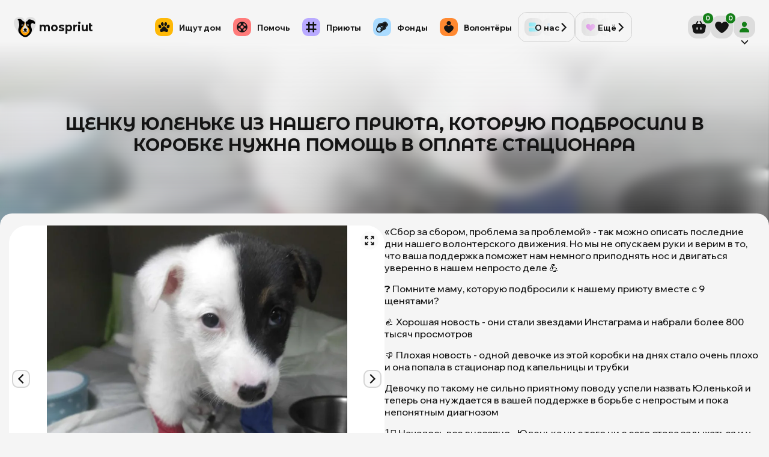

--- FILE ---
content_type: text/css; charset=UTF-8
request_url: https://mospriut.ru/_next/static/chunks/76ff7443b68ba608.css
body_size: 111072
content:
@property --rotate-angle{syntax:"<angle>";inherits:false;initial-value:45deg}@keyframes navigation-module-scss-module__DoYLkG__spin{0%{--rotate-angle:0deg}to{--rotate-angle:360deg}}@keyframes navigation-module-scss-module__DoYLkG__heart-beat{0%{transform:scale(1)}25%{transform:scale(.9)}50%{transform:scale(1)}75%{transform:scale(1.1)}to{transform:scale(1)}}@keyframes navigation-module-scss-module__DoYLkG__rotate-loading{0%{transform:rotate(0)}25%{transform:rotate(90deg)}50%{transform:rotate(180deg)}75%{transform:rotate(270deg)}to{transform:rotate(360deg)}}@keyframes navigation-module-scss-module__DoYLkG__show-from-down{0%{opacity:0;transform:translateY(-50px)}25%{opacity:.2;transform:translateY(-40px)}50%{opacity:.4;transform:translateY(-20px)}75%{opacity:.8;transform:translateY(-10px)}to{opacity:1;transform:translateY(0)}}@keyframes navigation-module-scss-module__DoYLkG__bounce-animation{0%{transform:translateY(0%)}20%{transform:translateY(-15%)}30%{transform:translateY(0%)}55%{transform:translateY(-7%)}77%{transform:translateY(0%)}85%{transform:translateY(-3%)}to{transform:translateY(0)}}@keyframes navigation-module-scss-module__DoYLkG__fade-out{0%{opacity:1}to{opacity:0}}.navigation-module-scss-module__DoYLkG__animals_heading{width:100%}.navigation-module-scss-module__DoYLkG__statuses_list_wrapper{width:100%;height:100%}.navigation-module-scss-module__DoYLkG__animals_type_list{--list-gap:var(--app-padding);--items-in-row:2;gap:var(--list-gap);flex-wrap:wrap;list-style:none;display:flex}.navigation-module-scss-module__DoYLkG__animals_type_list>*,.navigation-module-scss-module__DoYLkG__animals_type_list{-webkit-user-select:none;user-select:none;-o-user-select:none}.navigation-module-scss-module__DoYLkG__animals_type_item{--overlay-bg-color:var(--bg-color);border-radius:var(--outer-br);border-radius:var(--outer-br);border:var(--ui-border);padding:var(--app-padding);width:calc(100%/var(--items-in-row) - var(--list-gap)*(var(--items-in-row) - 1)/var(--items-in-row));gap:var(--list-gap);flex-direction:column;display:flex;position:relative}.navigation-module-scss-module__DoYLkG__animals_type_item>*{position:relative}.navigation-module-scss-module__DoYLkG__animals_type_item.navigation-module-scss-module__DoYLkG__active{--overlay-bg-color:var(--box-color);border-color:var(--accent-color)}.navigation-module-scss-module__DoYLkG__animals_type_item.navigation-module-scss-module__DoYLkG__active:before{content:"";background-color:var(--box-color);border-radius:var(--outer-br);width:100%;height:100%;position:absolute;top:0;left:0}.navigation-module-scss-module__DoYLkG__animals_type_item.navigation-module-scss-module__DoYLkG__active .navigation-module-scss-module__DoYLkG__animals_statuses .navigation-module-scss-module__DoYLkG__overlay{--overlay-color:var(--box-color)}.navigation-module-scss-module__DoYLkG__item_heading{gap:calc(var(--list-gap)/2);justify-content:space-between;align-items:center;width:100%;min-height:30px;display:flex}.navigation-module-scss-module__DoYLkG__item_heading .navigation-module-scss-module__DoYLkG__title{gap:calc(var(--list-gap)/2);align-items:center;display:flex}.navigation-module-scss-module__DoYLkG__item_heading i{--icon-size:20px;width:100%;height:100%;max-width:var(--icon-size);max-height:var(--icon-size);aspect-ratio:1;display:flex}.navigation-module-scss-module__DoYLkG__item_heading i svg{width:100%;height:100%;fill:var(--t-color)}.navigation-module-scss-module__DoYLkG__item_heading h3{font-size:1rem}.navigation-module-scss-module__DoYLkG__animals_limit_progress_wrapper{--progress-width:100px;width:100%;max-width:var(--progress-width);flex-direction:column;justify-content:center;align-items:center;gap:3px;padding:3px;font-size:.65rem;display:flex;position:relative}.navigation-module-scss-module__DoYLkG__animals_limit_progress_wrapper span.navigation-module-scss-module__DoYLkG__accent{color:var(--accent-color);font-weight:700}.navigation-module-scss-module__DoYLkG__animals_limit_progress_wrapper{-o-transition:max-width .3s;transition:max-width .3s}.navigation-module-scss-module__DoYLkG__hint{font-size:.8rem}.navigation-module-scss-module__DoYLkG__animals_limit_progress_box{border-radius:var(--inner-br);background-color:var(--hover-color);width:100%;height:5px;overflow:hidden}.navigation-module-scss-module__DoYLkG__animals_limit_progress_box .navigation-module-scss-module__DoYLkG__progress{width:calc(var(--progress)*1%);background-color:var(--accent-color);-o-transition:width .3s;height:100%;transition:width .3s}.navigation-module-scss-module__DoYLkG__animals_statuses{padding:1px;position:relative}.navigation-module-scss-module__DoYLkG__animals_statuses .navigation-module-scss-module__DoYLkG__arrows{--arrow-bg-color:var(--overlay-bg-color);--arrows-position:calc(var(--app-padding)*-1);--arrow-br:var(--inner-br)}.navigation-module-scss-module__DoYLkG__statuses_list{--statuses-gap:calc(var(--list-gap)/2);gap:var(--statuses-gap);padding-bottom:1px;padding-right:1px;list-style:none;display:flex;position:relative;overflow:auto hidden}.navigation-module-scss-module__DoYLkG__status_item{--item-gap:calc(var(--list-gap)/2);border:var(--ui-border);background-color:var(--box-color-tr);border-radius:var(--inner-br);cursor:pointer;border-color:#0000;border:var(--ui-border);position:relative}.navigation-module-scss-module__DoYLkG__status_item .navigation-module-scss-module__DoYLkG__status_circle{--circle-height:8px;width:var(--circle-height);height:var(--circle-height);max-width:var(--circle-height);max-height:var(--circle-height);border-radius:calc(var(--outer-br)*2);background-color:currentColor}.navigation-module-scss-module__DoYLkG__status_item .navigation-module-scss-module__DoYLkG__link{color:var(--t-color);gap:var(--item-gap);padding:calc(var(--app-padding)/2);align-items:center;text-decoration:none;display:flex}.navigation-module-scss-module__DoYLkG__status_item>*{position:relative}.navigation-module-scss-module__DoYLkG__status_item:before{content:"";border-radius:var(--inner-br);background-color:var(--color);opacity:0;width:100%;height:100%;position:absolute;top:0;left:0}.navigation-module-scss-module__DoYLkG__status_item.navigation-module-scss-module__DoYLkG__active:before{opacity:.4}.navigation-module-scss-module__DoYLkG__status_item.navigation-module-scss-module__DoYLkG__active{border-color:var(--color);pointer-events:none}.navigation-module-scss-module__DoYLkG__status_item.navigation-module-scss-module__DoYLkG__active .navigation-module-scss-module__DoYLkG__status_circle{background-color:var(--t-color)}.navigation-module-scss-module__DoYLkG__status_item.navigation-module-scss-module__DoYLkG__load{min-width:120px}@keyframes navigation-module-scss-module__DoYLkG__load{to{transform:translate(100%)}}.navigation-module-scss-module__DoYLkG__status_item.navigation-module-scss-module__DoYLkG__load{isolation:isolate;pointer-events:none;position:relative;overflow:hidden}.navigation-module-scss-module__DoYLkG__status_item.navigation-module-scss-module__DoYLkG__load:after{background:linear-gradient(90deg,#d3d3d300 0,var(--hover-color)50%,#d3d3d300 100%);content:"";opacity:.8;border-radius:inherit;-webkit-border-radius:inherit;-moz-border-radius:inherit;-ms-animation:1.5s load linear infinite;width:100%;height:100%;animation:1.5s linear infinite navigation-module-scss-module__DoYLkG__load;position:absolute;inset:0;transform:translate(-100%)}.navigation-module-scss-module__DoYLkG__status_item.navigation-module-scss-module__DoYLkG__load>*{pointer-events:none}@media (hover:hover) and (pointer:fine){.navigation-module-scss-module__DoYLkG__status_item:hover{background-color:var(--hover-color);color:var(--text-sub-color)}}.navigation-module-scss-module__DoYLkG__status_title_count{gap:var(--item-gap);text-wrap:nowrap;align-items:center;width:max-content;display:flex}.navigation-module-scss-module__DoYLkG__status_title_count .navigation-module-scss-module__DoYLkG__title{font-size:.8rem;font-weight:600}.navigation-module-scss-module__DoYLkG__status_title_count .navigation-module-scss-module__DoYLkG__count{color:var(--text-sub-color);font-size:.7rem;font-weight:600}@media only screen and (max-width:600px){.navigation-module-scss-module__DoYLkG__animals_type_list{padding:var(--app-padding);border:var(--ui-border);border-radius:var(--outer-br);flex-direction:column}.navigation-module-scss-module__DoYLkG__animals_type_item{border:0;border-radius:0;width:100%;padding:0}.navigation-module-scss-module__DoYLkG__animals_type_item.navigation-module-scss-module__DoYLkG__active:before{display:none}.navigation-module-scss-module__DoYLkG__animals_statuses{--overlay-bg-color:var(--bg-color)}.navigation-module-scss-module__DoYLkG__item_heading i{--icon-size:15px}.navigation-module-scss-module__DoYLkG__item_heading h3{font-size:.9rem}}@media only screen and (max-width:300px){.navigation-module-scss-module__DoYLkG__animals_limit_progress_wrapper{--progress-width:70px}}
@property --rotate-angle{syntax:"<angle>";inherits:false;initial-value:45deg}@keyframes arrows-module-scss-module__H9wnvG__spin{0%{--rotate-angle:0deg}to{--rotate-angle:360deg}}@keyframes arrows-module-scss-module__H9wnvG__heart-beat{0%{transform:scale(1)}25%{transform:scale(.9)}50%{transform:scale(1)}75%{transform:scale(1.1)}to{transform:scale(1)}}@keyframes arrows-module-scss-module__H9wnvG__rotate-loading{0%{transform:rotate(0)}25%{transform:rotate(90deg)}50%{transform:rotate(180deg)}75%{transform:rotate(270deg)}to{transform:rotate(360deg)}}@keyframes arrows-module-scss-module__H9wnvG__show-from-down{0%{opacity:0;transform:translateY(-50px)}25%{opacity:.2;transform:translateY(-40px)}50%{opacity:.4;transform:translateY(-20px)}75%{opacity:.8;transform:translateY(-10px)}to{opacity:1;transform:translateY(0)}}@keyframes arrows-module-scss-module__H9wnvG__bounce-animation{0%{transform:translateY(0%)}20%{transform:translateY(-15%)}30%{transform:translateY(0%)}55%{transform:translateY(-7%)}77%{transform:translateY(0%)}85%{transform:translateY(-3%)}to{transform:translateY(0)}}@keyframes arrows-module-scss-module__H9wnvG__fade-out{0%{opacity:1}to{opacity:0}}.arrows-module-scss-module__H9wnvG__arrows{--arrow-size:15px;--icon-color:var(--t-color);--arrow-bg-color:var(--bg-color);--arrows-position:0px;--arrows-placement:var(--arrows-position);--arrow-br:0px;width:100%;height:0;top:0;left:0}.arrows-module-scss-module__H9wnvG__arrows[data-orientation=vertical]{width:0;height:100%}.arrows-module-scss-module__H9wnvG__arrows[data-orientation=vertical] .arrows-module-scss-module__H9wnvG__arrow{width:100%}.arrows-module-scss-module__H9wnvG__content{width:100%;min-width:100%;height:100%;min-height:100%;display:flex}.arrows-module-scss-module__H9wnvG__content,.arrows-module-scss-module__H9wnvG__content>*{-ms-overflow-style:none;scrollbar-width:none;scrollbar-color:#0000 #0000;-ms-overflow-style:none;scrollbar-gutter:stable}.arrows-module-scss-module__H9wnvG__content::-webkit-scrollbar{display:none}.arrows-module-scss-module__H9wnvG__content::-webkit-scrollbar-track{display:none}.arrows-module-scss-module__H9wnvG__content::-webkit-scrollbar-thumb{display:none}.arrows-module-scss-module__H9wnvG__content>::-webkit-scrollbar{display:none}.arrows-module-scss-module__H9wnvG__content>::-webkit-scrollbar-track{display:none}.arrows-module-scss-module__H9wnvG__content>::-webkit-scrollbar-thumb{display:none}.arrows-module-scss-module__H9wnvG__content[data-align-self]{align-self:center}.arrows-module-scss-module__H9wnvG__content[data-flex]{display:flex}.arrows-module-scss-module__H9wnvG__content[data-flex-center]{justify-content:center;align-items:center}.arrows-module-scss-module__H9wnvG__content[data-orientation=horizontal]>*{width:100%;overflow:auto hidden}.arrows-module-scss-module__H9wnvG__content[data-orientation=vertical]{flex-direction:column}.arrows-module-scss-module__H9wnvG__content[data-orientation=vertical]>*{height:100%;overflow:hidden auto}.arrows-module-scss-module__H9wnvG__arrow{width:calc(var(--arrow-size)*2);height:100%;top:0;left:var(--arrows-placement);cursor:pointer;border-top-left-radius:inherit;border-top-right-radius:0;border-bottom-right-radius:0;border-bottom-left-radius:inherit;border-radius:var(--arrow-br)0 0 var(--arrow-br);justify-content:center;align-items:center;display:flex;position:absolute}.arrows-module-scss-module__H9wnvG__arrow svg{width:var(--arrow-size);height:var(--arrow-size);fill:var(--icon-color)!important}.arrows-module-scss-module__H9wnvG__arrow.arrows-module-scss-module__H9wnvG__right{left:auto;right:var(--arrows-placement);border-top-left-radius:0;border-top-right-radius:inherit;border-bottom-right-radius:inherit;border-bottom-left-radius:0;border-radius:0 var(--arrow-br)var(--arrow-br)0}.arrows-module-scss-module__H9wnvG__arrow{background-image:linear-gradient(to var(--gr-d),#01010100 0%,var(--arrow-bg-color)var(--rg-p))}.arrows-module-scss-module__H9wnvG__arrow.arrows-module-scss-module__H9wnvG__vertical{max-height:calc(var(--arrow-size) + var(--arrow-size)/2);border-radius:var(--arrow-br)var(--arrow-br)0 0;left:50%}.arrows-module-scss-module__H9wnvG__arrow.arrows-module-scss-module__H9wnvG__vertical.arrows-module-scss-module__H9wnvG__bottom{bottom:0;top:unset;border-radius:0 0 var(--arrow-br)var(--arrow-br)}.arrows-module-scss-module__H9wnvG__arrow.arrows-module-scss-module__H9wnvG__vertical{transform:translate(-50%)}
@property --rotate-angle{syntax:"<angle>";inherits:false;initial-value:45deg}@keyframes animal-card-module-scss-module__JErORa__spin{0%{--rotate-angle:0deg}to{--rotate-angle:360deg}}@keyframes animal-card-module-scss-module__JErORa__heart-beat{0%{transform:scale(1)}25%{transform:scale(.9)}50%{transform:scale(1)}75%{transform:scale(1.1)}to{transform:scale(1)}}@keyframes animal-card-module-scss-module__JErORa__rotate-loading{0%{transform:rotate(0)}25%{transform:rotate(90deg)}50%{transform:rotate(180deg)}75%{transform:rotate(270deg)}to{transform:rotate(360deg)}}@keyframes animal-card-module-scss-module__JErORa__show-from-down{0%{opacity:0;transform:translateY(-50px)}25%{opacity:.2;transform:translateY(-40px)}50%{opacity:.4;transform:translateY(-20px)}75%{opacity:.8;transform:translateY(-10px)}to{opacity:1;transform:translateY(0)}}@keyframes animal-card-module-scss-module__JErORa__bounce-animation{0%{transform:translateY(0%)}20%{transform:translateY(-15%)}30%{transform:translateY(0%)}55%{transform:translateY(-7%)}77%{transform:translateY(0%)}85%{transform:translateY(-3%)}to{transform:translateY(0)}}@keyframes animal-card-module-scss-module__JErORa__fade-out{0%{opacity:1}to{opacity:0}}.animal-card-module-scss-module__JErORa__animal_card{--card-borders:var(--outer-br);--card-padding:15px;--title-font-size:1.1rem;--subtitle-font-size:.8rem;--overlay-height:50%;width:calc(100%/var(--items-in-row) - var(--list-gap)*(var(--items-in-row) - 1)/var(--items-in-row));border-radius:var(--card-borders);isolation:isolate;color:var(--t-color);aspect-ratio:1/1.3;position:relative;overflow:hidden}.animal-card-module-scss-module__JErORa__animal_card [data-loader-type=inner]{width:100%;height:100%;position:absolute;top:0;left:0}.animal-card-module-scss-module__JErORa__animal_card.animal-card-module-scss-module__JErORa__load .animal-card-module-scss-module__JErORa__animal_image_box{opacity:0}.animal-card-module-scss-module__JErORa__animal_card.animal-card-module-scss-module__JErORa__load .animal-card-module-scss-module__JErORa__animal_title{border-radius:calc(var(--card-borders)/1.5);position:relative}.animal-card-module-scss-module__JErORa__animal_card.animal-card-module-scss-module__JErORa__load .animal-card-module-scss-module__JErORa__animal_title h3{opacity:0}@keyframes animal-card-module-scss-module__JErORa__load{to{transform:translate(100%)}}.animal-card-module-scss-module__JErORa__animal_card.animal-card-module-scss-module__JErORa__load .animal-card-module-scss-module__JErORa__animal_title{isolation:isolate;pointer-events:none;position:relative;overflow:hidden}.animal-card-module-scss-module__JErORa__animal_card.animal-card-module-scss-module__JErORa__load .animal-card-module-scss-module__JErORa__animal_title:after{background:linear-gradient(90deg,#d3d3d300 0,var(--hover-color)50%,#d3d3d300 100%);content:"";opacity:.8;border-radius:inherit;-webkit-border-radius:inherit;-moz-border-radius:inherit;-ms-animation:1.5s load linear infinite;width:100%;height:100%;animation:1.5s linear infinite animal-card-module-scss-module__JErORa__load;position:absolute;inset:0;transform:translate(-100%)}.animal-card-module-scss-module__JErORa__animal_card.animal-card-module-scss-module__JErORa__load .animal-card-module-scss-module__JErORa__animal_title>*{pointer-events:none}.animal-card-module-scss-module__JErORa__animal_card.animal-card-module-scss-module__JErORa__load .animal-card-module-scss-module__JErORa__animal_meta_box:before{display:none}.animal-card-module-scss-module__JErORa__animal_card.animal-card-module-scss-module__JErORa__load{isolation:isolate;pointer-events:none;position:relative;overflow:hidden}.animal-card-module-scss-module__JErORa__animal_card.animal-card-module-scss-module__JErORa__load:after{background:linear-gradient(90deg,#d3d3d300 0,var(--hover-color)50%,#d3d3d300 100%);content:"";opacity:.8;border-radius:inherit;-webkit-border-radius:inherit;-moz-border-radius:inherit;-ms-animation:1.5s load linear infinite;width:100%;height:100%;animation:1.5s linear infinite animal-card-module-scss-module__JErORa__load;position:absolute;inset:0;transform:translate(-100%)}.animal-card-module-scss-module__JErORa__animal_card.animal-card-module-scss-module__JErORa__load>*{pointer-events:none}.animal-card-module-scss-module__JErORa__animal_card.animal-card-module-scss-module__JErORa__popular .animal-card-module-scss-module__JErORa__animal_image_box{border-color:var(--animal-color)}.animal-card-module-scss-module__JErORa__animal_card.animal-card-module-scss-module__JErORa__popular .animal-card-module-scss-module__JErORa__animal_meta_wrapper{color:var(--t-color)}.animal-card-module-scss-module__JErORa__animal_card.animal-card-module-scss-module__JErORa__popular .animal-card-module-scss-module__JErORa__animal_title h3{padding:calc(var(--card-padding)/3)calc(var(--card-padding)/2);border-radius:calc(var(--card-borders)/1.5);color:var(--light-color)}.animal-card-module-scss-module__JErORa__animal_card.animal-card-module-scss-module__JErORa__cover .animal-card-module-scss-module__JErORa__animal_image_box{height:100%;aspect-ratio:unset}.animal-card-module-scss-module__JErORa__animal_card.animal-card-module-scss-module__JErORa__cover .animal-card-module-scss-module__JErORa__animal_meta_box{position:absolute}.animal-card-module-scss-module__JErORa__animal_card.animal-card-module-scss-module__JErORa__cover .animal-card-module-scss-module__JErORa__help_box_wrapper{bottom:unset;position:relative}.animal-card-module-scss-module__JErORa__animal_card.animal-card-module-scss-module__JErORa__cover .animal-card-module-scss-module__JErORa__animal_meta_box{padding-left:var(--card-padding);padding-top:var(--card-padding)}.animal-card-module-scss-module__JErORa__animal_card.animal-card-module-scss-module__JErORa__cover .animal-card-module-scss-module__JErORa__animal_meta_wrapper{color:var(--light-color)}.animal-card-module-scss-module__JErORa__animal_card{-webkit-user-select:none;user-select:none;-o-user-select:none;-o-transition:width .2s ease-in-out;transition:width .2s ease-in-out}.animal-card-module-scss-module__JErORa__animal_card_link_overlay{object-fit:cover;flex-direction:column;justify-content:flex-end;align-items:flex-end;width:100%;height:100%;text-decoration:none;display:flex}@media (hover:hover) and (pointer:fine){.animal-card-module-scss-module__JErORa__animal_card_link_overlay:hover img{transform:scale(1.1)}}.animal-card-module-scss-module__JErORa__animal_card_link_overlay{-o-transition:transform .3s ease-in-out;transition:transform .3s ease-in-out}.animal-card-module-scss-module__JErORa__animal_image_box{aspect-ratio:1/1.2;border-radius:var(--card-borders);border:var(--card-b-w)solid #0000;flex-direction:column;width:100%;height:auto;display:flex;position:relative;overflow:hidden}.animal-card-module-scss-module__JErORa__animal_image{object-fit:cover;width:100%;height:100%;display:flex}@media (hover:hover) and (pointer:fine){.animal-card-module-scss-module__JErORa__animal_image:hover{transform:scale(1.1)}}.animal-card-module-scss-module__JErORa__animal_image{-o-transition:transform .3s ease-in-out;transition:transform .3s ease-in-out}.animal-card-module-scss-module__JErORa__image_overlay{height:var(--overlay-height);background-image:linear-gradient(to bottom,#01010100,var(--overlay-color));width:100%;position:absolute;bottom:0;left:0}.animal-card-module-scss-module__JErORa__help_box_wrapper{top:calc(var(--card-padding)/1.5 - var(--card-b-w));left:calc(var(--card-padding)/1.5 - var(--card-b-w));width:fit-content;position:absolute}.animal-card-module-scss-module__JErORa__loader{width:100%!important;height:100%!important;position:absolute!important}.animal-card-module-scss-module__JErORa__animal_meta_data{align-self:center;gap:calc(var(--card-padding)/2);flex-flow:column wrap;width:100%;display:flex}.animal-card-module-scss-module__JErORa__animal_title{font-weight:700;text-decoration:none}.animal-card-module-scss-module__JErORa__animal_title h3{font-size:var(--title-font-size);width:fit-content}.animal-card-module-scss-module__JErORa__animal_age{font-size:var(--subtitle-font-size);font-weight:500}.animal-card-module-scss-module__JErORa__animal_meta_box{padding:var(--card-padding);padding-top:0;padding-left:var(--card-b-w);justify-content:space-between;width:100%;height:fit-content;display:flex;position:relative;bottom:0}.animal-card-module-scss-module__JErORa__animal_meta_wrapper{width:100%;color:var(--t-color);justify-content:space-between;display:flex;bottom:0;left:0}.animal-card-module-scss-module__JErORa__animal_link_button{text-align:center;align-self:center}@media only screen and (max-width:500px){.animal-card-module-scss-module__JErORa__animal_card .animal-card-module-scss-module__JErORa__animal_button{width:30px;height:30px}}@media only screen and (max-width:400px){.animal-card-module-scss-module__JErORa__animal_card{--title-font-size:1rem;--subtitle-font-size:.8rem}}
@property --rotate-angle{syntax:"<angle>";inherits:false;initial-value:45deg}@keyframes styles-module-scss-module__ZKGXgq__spin{0%{--rotate-angle:0deg}to{--rotate-angle:360deg}}@keyframes styles-module-scss-module__ZKGXgq__heart-beat{0%{transform:scale(1)}25%{transform:scale(.9)}50%{transform:scale(1)}75%{transform:scale(1.1)}to{transform:scale(1)}}@keyframes styles-module-scss-module__ZKGXgq__rotate-loading{0%{transform:rotate(0)}25%{transform:rotate(90deg)}50%{transform:rotate(180deg)}75%{transform:rotate(270deg)}to{transform:rotate(360deg)}}@keyframes styles-module-scss-module__ZKGXgq__show-from-down{0%{opacity:0;transform:translateY(-50px)}25%{opacity:.2;transform:translateY(-40px)}50%{opacity:.4;transform:translateY(-20px)}75%{opacity:.8;transform:translateY(-10px)}to{opacity:1;transform:translateY(0)}}@keyframes styles-module-scss-module__ZKGXgq__bounce-animation{0%{transform:translateY(0%)}20%{transform:translateY(-15%)}30%{transform:translateY(0%)}55%{transform:translateY(-7%)}77%{transform:translateY(0%)}85%{transform:translateY(-3%)}to{transform:translateY(0)}}@keyframes styles-module-scss-module__ZKGXgq__fade-out{0%{opacity:1}to{opacity:0}}.styles-module-scss-module__ZKGXgq__favorite_container{--icon-size:calc(100%/6);width:var(--icon-size);height:auto;top:calc(var(--card-padding)/1.5);right:calc(var(--card-padding)/1.5);cursor:pointer;padding:calc(var(--card-padding)/2);background-color:var(--label-box-color);border-radius:calc(var(--card-borders)/1.5);justify-content:center;align-items:center;max-width:30px;max-height:30px;display:flex;position:absolute}.styles-module-scss-module__ZKGXgq__favorite_container svg{color:var(--accent-color);width:100%;height:100%;fill:var(--label-box-color)}.styles-module-scss-module__ZKGXgq__favorite_container.styles-module-scss-module__ZKGXgq__load{pointer-events:none;fill:var(--t-color)}.styles-module-scss-module__ZKGXgq__favorite_container{position:absolute}.styles-module-scss-module__ZKGXgq__favorite_container:before{content:"";z-index:-1;border-radius:inherit;background-color:var(--label-box-color);-ms-box-shadow:none;width:100%;height:100%;-webkit-box-shadow:none;-moz-box-shadow:none;-o-box-shadow:none;box-shadow:none;background-color:var(--box-color);border:none;position:absolute;top:0;left:0;overflow:hidden}@supports ((-webkit-backdrop-filter:blur(20px) saturate(86%)) or (backdrop-filter:blur(20px) saturate(86%))){.styles-module-scss-module__ZKGXgq__favorite_container:before{background-color:var(--label-box-color);-webkit-backdrop-filter:blur(20px)saturate(86%);backdrop-filter:blur(20px)saturate(86%);-moz-backdrop-filter:blur(20px)saturate(86%);-ms-backdrop-filter:blur(20px)saturate(86%);-o-backdrop-filter:blur(20px)saturate(86%);transform:translate(0,0)}}.styles-module-scss-module__ZKGXgq__favorite_container:before{transform:translate(0,0)}.styles-module-scss-module__ZKGXgq__favorite_container{-ms-box-shadow:var(--hint-shadow);-webkit-box-shadow:var(--hint-shadow);-moz-box-shadow:var(--hint-shadow);-o-box-shadow:var(--hint-shadow);box-shadow:var(--hint-shadow)}
@property --rotate-angle{syntax:"<angle>";inherits:false;initial-value:45deg}@keyframes spinner-styles-module-scss-module__KYIEEa__spin{0%{--rotate-angle:0deg}to{--rotate-angle:360deg}}@keyframes spinner-styles-module-scss-module__KYIEEa__heart-beat{0%{transform:scale(1)}25%{transform:scale(.9)}50%{transform:scale(1)}75%{transform:scale(1.1)}to{transform:scale(1)}}@keyframes spinner-styles-module-scss-module__KYIEEa__rotate-loading{0%{transform:rotate(0)}25%{transform:rotate(90deg)}50%{transform:rotate(180deg)}75%{transform:rotate(270deg)}to{transform:rotate(360deg)}}@keyframes spinner-styles-module-scss-module__KYIEEa__show-from-down{0%{opacity:0;transform:translateY(-50px)}25%{opacity:.2;transform:translateY(-40px)}50%{opacity:.4;transform:translateY(-20px)}75%{opacity:.8;transform:translateY(-10px)}to{opacity:1;transform:translateY(0)}}@keyframes spinner-styles-module-scss-module__KYIEEa__bounce-animation{0%{transform:translateY(0%)}20%{transform:translateY(-15%)}30%{transform:translateY(0%)}55%{transform:translateY(-7%)}77%{transform:translateY(0%)}85%{transform:translateY(-3%)}to{transform:translateY(0)}}@keyframes spinner-styles-module-scss-module__KYIEEa__fade-out{0%{opacity:1}to{opacity:0}}#spinner-styles-module-scss-module__KYIEEa__part:first-child{animation-delay:.125s!important}@keyframes spinner-styles-module-scss-module__KYIEEa__loader-opacity{0%{opacity:0}to{opacity:1}}#spinner-styles-module-scss-module__KYIEEa__part:first-child{-ms-animation:loader-opacity 1s infinite;animation:1s infinite spinner-styles-module-scss-module__KYIEEa__loader-opacity}#spinner-styles-module-scss-module__KYIEEa__part:nth-child(2){-ms-animation:loader-opacity 1s infinite;animation:1s infinite spinner-styles-module-scss-module__KYIEEa__loader-opacity;animation-delay:.25s!important}#spinner-styles-module-scss-module__KYIEEa__part:nth-child(3){-ms-animation:loader-opacity 1s infinite;animation:1s infinite spinner-styles-module-scss-module__KYIEEa__loader-opacity;animation-delay:.375s!important}#spinner-styles-module-scss-module__KYIEEa__part:nth-child(4){-ms-animation:loader-opacity 1s infinite;animation:1s infinite spinner-styles-module-scss-module__KYIEEa__loader-opacity;animation-delay:.5s!important}#spinner-styles-module-scss-module__KYIEEa__part:nth-child(5){-ms-animation:loader-opacity 1s infinite;animation:1s infinite spinner-styles-module-scss-module__KYIEEa__loader-opacity;animation-delay:.625s!important}#spinner-styles-module-scss-module__KYIEEa__part:nth-child(6){-ms-animation:loader-opacity 1s infinite;animation:1s infinite spinner-styles-module-scss-module__KYIEEa__loader-opacity;animation-delay:.75s!important}#spinner-styles-module-scss-module__KYIEEa__part:nth-child(7){-ms-animation:loader-opacity 1s infinite;animation:1s infinite spinner-styles-module-scss-module__KYIEEa__loader-opacity;animation-delay:.875s!important}#spinner-styles-module-scss-module__KYIEEa__part:nth-child(8){-ms-animation:loader-opacity 1s infinite;animation:1s infinite spinner-styles-module-scss-module__KYIEEa__loader-opacity;animation-delay:1s!important}
@property --rotate-angle{syntax:"<angle>";inherits:false;initial-value:45deg}@keyframes styles-module-scss-module__RriJta__spin{0%{--rotate-angle:0deg}to{--rotate-angle:360deg}}@keyframes styles-module-scss-module__RriJta__heart-beat{0%{transform:scale(1)}25%{transform:scale(.9)}50%{transform:scale(1)}75%{transform:scale(1.1)}to{transform:scale(1)}}@keyframes styles-module-scss-module__RriJta__rotate-loading{0%{transform:rotate(0)}25%{transform:rotate(90deg)}50%{transform:rotate(180deg)}75%{transform:rotate(270deg)}to{transform:rotate(360deg)}}@keyframes styles-module-scss-module__RriJta__show-from-down{0%{opacity:0;transform:translateY(-50px)}25%{opacity:.2;transform:translateY(-40px)}50%{opacity:.4;transform:translateY(-20px)}75%{opacity:.8;transform:translateY(-10px)}to{opacity:1;transform:translateY(0)}}@keyframes styles-module-scss-module__RriJta__bounce-animation{0%{transform:translateY(0%)}20%{transform:translateY(-15%)}30%{transform:translateY(0%)}55%{transform:translateY(-7%)}77%{transform:translateY(0%)}85%{transform:translateY(-3%)}to{transform:translateY(0)}}@keyframes styles-module-scss-module__RriJta__fade-out{0%{opacity:1}to{opacity:0}}.styles-module-scss-module__RriJta__help_box{--help-box-height:25px;--help-box-padding:calc(var(--card-padding)/3);top:calc(var(--help-box-padding));left:var(--help-box-padding);height:vr(--help-box-height);border-radius:calc(var(--card-borders)/1.5);padding:var(--help-box-padding);justify-content:center;align-items:center;gap:calc(var(--help-box-padding)/1.5);color:var(--bg-color);background-color:var(--accent-color);height:var(--help-box-height);border:var(--ui-border);width:max-content;font-size:.6rem;font-weight:700;display:flex}.styles-module-scss-module__RriJta__help_box i{--icon-size:calc(var(--help-box-height) - var(--help-box-padding)*2);height:var(--icon-size);width:var(--icon-size);aspect-ratio:1}.styles-module-scss-module__RriJta__help_box i svg{width:100%;height:100%;fill:var(--bg-color)}.styles-module-scss-module__RriJta__help_text{overflow-wrap:anywhere;-webkit-hyphens:auto;hyphens:auto;flex-wrap:wrap;gap:3px;width:fit-content;max-width:45px;line-height:5px;display:flex}
@property --rotate-angle{syntax:"<angle>";inherits:false;initial-value:45deg}@keyframes buttons-module-scss-module__Ca7a0q__spin{0%{--rotate-angle:0deg}to{--rotate-angle:360deg}}@keyframes buttons-module-scss-module__Ca7a0q__heart-beat{0%{transform:scale(1)}25%{transform:scale(.9)}50%{transform:scale(1)}75%{transform:scale(1.1)}to{transform:scale(1)}}@keyframes buttons-module-scss-module__Ca7a0q__rotate-loading{0%{transform:rotate(0)}25%{transform:rotate(90deg)}50%{transform:rotate(180deg)}75%{transform:rotate(270deg)}to{transform:rotate(360deg)}}@keyframes buttons-module-scss-module__Ca7a0q__show-from-down{0%{opacity:0;transform:translateY(-50px)}25%{opacity:.2;transform:translateY(-40px)}50%{opacity:.4;transform:translateY(-20px)}75%{opacity:.8;transform:translateY(-10px)}to{opacity:1;transform:translateY(0)}}@keyframes buttons-module-scss-module__Ca7a0q__bounce-animation{0%{transform:translateY(0%)}20%{transform:translateY(-15%)}30%{transform:translateY(0%)}55%{transform:translateY(-7%)}77%{transform:translateY(0%)}85%{transform:translateY(-3%)}to{transform:translateY(0)}}@keyframes buttons-module-scss-module__Ca7a0q__fade-out{0%{opacity:1}to{opacity:0}}#buttons-module-scss-module__Ca7a0q__button{cursor:pointer}.buttons-module-scss-module__Ca7a0q__default_button{--b-bg-color:var(--box-color);--color:var(--t-color);--border-radius:var(--inner-br);--padding:10px 15px;--b-text-color:var(--color);--icon-color:var(--b-text-color);--border:var(--ui-border);--b-color:var(--border-color);--gap:5px;--text-transform:uppercase;--font-weight:700;--font-size:.8rem;--icon-size:var(--font-size);--flex-direction:row;--justify-content:center;--align-items:center;--position:inherit;--text-align:center;--glass-tint-opacity:.4;background-color:var(--b-bg-color);border:var(--border);border-color:var(--b-color);position:var(--position);border-radius:var(--border-radius);color:var(--t-color);cursor:pointer;outline:none;justify-content:center;align-items:center;text-decoration:none;display:flex}.buttons-module-scss-module__Ca7a0q__default_button .buttons-module-scss-module__Ca7a0q__icon{width:var(--icon-size);height:var(--icon-size);align-items:center;display:flex}.buttons-module-scss-module__Ca7a0q__default_button .buttons-module-scss-module__Ca7a0q__icon svg{fill:var(--icon-color);width:100%;height:100%}.buttons-module-scss-module__Ca7a0q__default_button .buttons-module-scss-module__Ca7a0q__icon{-webkit-user-select:none;user-select:none;-o-user-select:none}.buttons-module-scss-module__Ca7a0q__default_button .buttons-module-scss-module__Ca7a0q__label{font-weight:var(--font-weight);text-transform:var(--text-transform);font-size:var(--font-size);color:var(--b-text-color);text-align:var(--text-align);-webkit-user-select:none;user-select:none;-o-user-select:none;display:flex}.buttons-module-scss-module__Ca7a0q__default_button:disabled,.buttons-module-scss-module__Ca7a0q__default_button.buttons-module-scss-module__Ca7a0q__accent:disabled{--b-bg-color:var(--box-color-tr);--color:var(--border-color);--b-color:transparent;opacity:.7;pointer-events:none!important}.buttons-module-scss-module__Ca7a0q__default_button:disabled.buttons-module-scss-module__Ca7a0q__accent,.buttons-module-scss-module__Ca7a0q__default_button.buttons-module-scss-module__Ca7a0q__accent:disabled.buttons-module-scss-module__Ca7a0q__accent{--b-text-color:var(--border-color)}@media (hover:hover) and (pointer:fine){.buttons-module-scss-module__Ca7a0q__default_button:disabled:hover,.buttons-module-scss-module__Ca7a0q__default_button.buttons-module-scss-module__Ca7a0q__accent:disabled:hover{--b-bg-color:var(--box-color-tr);--t-color:var(--box-color-tr)}}.buttons-module-scss-module__Ca7a0q__default_button.buttons-module-scss-module__Ca7a0q__with_backdrop .buttons-module-scss-module__Ca7a0q__button_content,.buttons-module-scss-module__Ca7a0q__default_button.buttons-module-scss-module__Ca7a0q__with_backdrop{position:relative}.buttons-module-scss-module__Ca7a0q__default_button.buttons-module-scss-module__Ca7a0q__with_backdrop:before{content:"";z-index:-1;border-radius:inherit;background-color:var(--label-box-color);-ms-box-shadow:none;width:100%;height:100%;-webkit-box-shadow:none;-moz-box-shadow:none;-o-box-shadow:none;box-shadow:none;background-color:var(--box-color);border:none;position:absolute;top:0;left:0;overflow:hidden}@supports ((-webkit-backdrop-filter:blur(20px) saturate(86%)) or (backdrop-filter:blur(20px) saturate(86%))){.buttons-module-scss-module__Ca7a0q__default_button.buttons-module-scss-module__Ca7a0q__with_backdrop:before{background-color:var(--label-box-color);-webkit-backdrop-filter:blur(20px)saturate(86%);backdrop-filter:blur(20px)saturate(86%);-moz-backdrop-filter:blur(20px)saturate(86%);-ms-backdrop-filter:blur(20px)saturate(86%);-o-backdrop-filter:blur(20px)saturate(86%);transform:translate(0,0)}}.buttons-module-scss-module__Ca7a0q__default_button.buttons-module-scss-module__Ca7a0q__with_backdrop:before{transform:translate(0,0)}.buttons-module-scss-module__Ca7a0q__default_button .buttons-module-scss-module__Ca7a0q__button_click_overlay{cursor:pointer;width:100%;height:100%;position:absolute;top:0;left:0}.buttons-module-scss-module__Ca7a0q__default_button .buttons-module-scss-module__Ca7a0q__button_content{flex-direction:var(--flex-direction);align-items:var(--align-items);justify-content:var(--justify-content);gap:var(--gap);cursor:pointer;width:100%;height:100%;padding:var(--padding);pointer-events:none;display:flex;position:relative}.buttons-module-scss-module__Ca7a0q__default_button .buttons-module-scss-module__Ca7a0q__button_content+*{cursor:default}.buttons-module-scss-module__Ca7a0q__default_button .buttons-module-scss-module__Ca7a0q__button_content>*{position:relative}.buttons-module-scss-module__Ca7a0q__default_button .buttons-module-scss-module__Ca7a0q__button_content:before{content:"";z-index:0;border-radius:var(--border-radius);box-shadow:inset var(--glass-shadow-offset)var(--glass-shadow-offset)var(--glass-shadow-blur)var(--glass-shadow-spread)var(--glass-tint-color);background-color:rgba(var(--glass-tint-color),var(--glass-tint-opacity));position:absolute;inset:0}.buttons-module-scss-module__Ca7a0q__default_button .buttons-module-scss-module__Ca7a0q__button_content:after{content:"";z-index:-1;border-radius:var(--border-radius);isolation:isolate;-webkit-backdrop-filter:blur(var(--glass-frost-blur));backdrop-filter:blur(var(--glass-frost-blur));-moz-backdrop-filter:blur(var(--glass-frost-blur));-ms-backdrop-filter:blur(var(--glass-frost-blur));-o-backdrop-filter:blur(var(--glass-frost-blur));-ms-filter:url(#glass-distortion);filter:url(#glass-distortion);-moz-filter:url(#glass-distortion);-o-filter:url(#glass-distortion);position:absolute;inset:0;transform:translate(0,0)}.buttons-module-scss-module__Ca7a0q__default_button.buttons-module-scss-module__Ca7a0q__accent{--color:var(--accent-color);--b-bg-color:var(--color);--b-text-color:var(--bg-color);--b-color:var(--color)}@media (hover:hover) and (pointer:fine){.buttons-module-scss-module__Ca7a0q__default_button.buttons-module-scss-module__Ca7a0q__accent:hover{--b-text-color:var(--color);--b-bg-color:var(--hover-color)}}.buttons-module-scss-module__Ca7a0q__default_button.buttons-module-scss-module__Ca7a0q__accent .buttons-module-scss-module__Ca7a0q__button_content:before{content:"";z-index:0;border-radius:var(--border-radius);box-shadow:inset var(--glass-shadow-offset)var(--glass-shadow-offset)var(--glass-shadow-blur)var(--glass-shadow-spread)var(--accent-color);background-color:rgba(var(--accent-color),var(--glass-tint-opacity));position:absolute;inset:0}.buttons-module-scss-module__Ca7a0q__default_button.buttons-module-scss-module__Ca7a0q__accent .buttons-module-scss-module__Ca7a0q__button_content:after{content:"";z-index:-1;border-radius:var(--border-radius);isolation:isolate;-webkit-backdrop-filter:blur(var(--glass-frost-blur));backdrop-filter:blur(var(--glass-frost-blur));-moz-backdrop-filter:blur(var(--glass-frost-blur));-ms-backdrop-filter:blur(var(--glass-frost-blur));-o-backdrop-filter:blur(var(--glass-frost-blur));-ms-filter:url(#glass-distortion);filter:url(#glass-distortion);-moz-filter:url(#glass-distortion);-o-filter:url(#glass-distortion);position:absolute;inset:0;transform:translate(0,0)}@media (hover:hover) and (pointer:fine){.buttons-module-scss-module__Ca7a0q__default_button:hover{--color:var(--accent-color);--b-bg-color:var(--hover-color);--b-color:var(--color);--b-text-color:var(--color)}}
@property --rotate-angle{syntax:"<angle>";inherits:false;initial-value:45deg}@keyframes share-button-module-scss-module__WJ3DFa__spin{0%{--rotate-angle:0deg}to{--rotate-angle:360deg}}@keyframes share-button-module-scss-module__WJ3DFa__heart-beat{0%{transform:scale(1)}25%{transform:scale(.9)}50%{transform:scale(1)}75%{transform:scale(1.1)}to{transform:scale(1)}}@keyframes share-button-module-scss-module__WJ3DFa__rotate-loading{0%{transform:rotate(0)}25%{transform:rotate(90deg)}50%{transform:rotate(180deg)}75%{transform:rotate(270deg)}to{transform:rotate(360deg)}}@keyframes share-button-module-scss-module__WJ3DFa__show-from-down{0%{opacity:0;transform:translateY(-50px)}25%{opacity:.2;transform:translateY(-40px)}50%{opacity:.4;transform:translateY(-20px)}75%{opacity:.8;transform:translateY(-10px)}to{opacity:1;transform:translateY(0)}}@keyframes share-button-module-scss-module__WJ3DFa__bounce-animation{0%{transform:translateY(0%)}20%{transform:translateY(-15%)}30%{transform:translateY(0%)}55%{transform:translateY(-7%)}77%{transform:translateY(0%)}85%{transform:translateY(-3%)}to{transform:translateY(0)}}@keyframes share-button-module-scss-module__WJ3DFa__fade-out{0%{opacity:1}to{opacity:0}}.share-button-module-scss-module__WJ3DFa__share_button{--icon-size:20px}
@property --rotate-angle{syntax:"<angle>";inherits:false;initial-value:45deg}@keyframes containers-module-scss-module__M5lj2W__spin{0%{--rotate-angle:0deg}to{--rotate-angle:360deg}}@keyframes containers-module-scss-module__M5lj2W__heart-beat{0%{transform:scale(1)}25%{transform:scale(.9)}50%{transform:scale(1)}75%{transform:scale(1.1)}to{transform:scale(1)}}@keyframes containers-module-scss-module__M5lj2W__rotate-loading{0%{transform:rotate(0)}25%{transform:rotate(90deg)}50%{transform:rotate(180deg)}75%{transform:rotate(270deg)}to{transform:rotate(360deg)}}@keyframes containers-module-scss-module__M5lj2W__show-from-down{0%{opacity:0;transform:translateY(-50px)}25%{opacity:.2;transform:translateY(-40px)}50%{opacity:.4;transform:translateY(-20px)}75%{opacity:.8;transform:translateY(-10px)}to{opacity:1;transform:translateY(0)}}@keyframes containers-module-scss-module__M5lj2W__bounce-animation{0%{transform:translateY(0%)}20%{transform:translateY(-15%)}30%{transform:translateY(0%)}55%{transform:translateY(-7%)}77%{transform:translateY(0%)}85%{transform:translateY(-3%)}to{transform:translateY(0)}}@keyframes containers-module-scss-module__M5lj2W__fade-out{0%{opacity:1}to{opacity:0}}.containers-module-scss-module__M5lj2W__container{background-color:var(--box-color-tr);border-radius:var(--outer-br);width:100%}.containers-module-scss-module__M5lj2W__app_container{padding:0 var(--app-padding);width:100%;height:100%;max-width:var(--max-app-width);flex-direction:column;align-self:center;display:flex}.containers-module-scss-module__M5lj2W__app_main{width:100%;min-height:400px;margin-bottom:40px;margin-top:var(--app-padding);flex-direction:column;display:flex}
@property --rotate-angle{syntax:"<angle>";inherits:false;initial-value:45deg}@keyframes hint-module-scss-module__PO-geq__spin{0%{--rotate-angle:0deg}to{--rotate-angle:360deg}}@keyframes hint-module-scss-module__PO-geq__heart-beat{0%{transform:scale(1)}25%{transform:scale(.9)}50%{transform:scale(1)}75%{transform:scale(1.1)}to{transform:scale(1)}}@keyframes hint-module-scss-module__PO-geq__rotate-loading{0%{transform:rotate(0)}25%{transform:rotate(90deg)}50%{transform:rotate(180deg)}75%{transform:rotate(270deg)}to{transform:rotate(360deg)}}@keyframes hint-module-scss-module__PO-geq__show-from-down{0%{opacity:0;transform:translateY(-50px)}25%{opacity:.2;transform:translateY(-40px)}50%{opacity:.4;transform:translateY(-20px)}75%{opacity:.8;transform:translateY(-10px)}to{opacity:1;transform:translateY(0)}}@keyframes hint-module-scss-module__PO-geq__bounce-animation{0%{transform:translateY(0%)}20%{transform:translateY(-15%)}30%{transform:translateY(0%)}55%{transform:translateY(-7%)}77%{transform:translateY(0%)}85%{transform:translateY(-3%)}to{transform:translateY(0)}}@keyframes hint-module-scss-module__PO-geq__fade-out{0%{opacity:1}to{opacity:0}}.hint-module-scss-module__PO-geq__hint_box{--box-padding:3px;--box-size:20px;--box-font-size:.6rem;max-height:var(--box-size);border-radius:calc(var(--outer-br)*2);border:var(--ui-border);cursor:help;-webkit-user-select:none;user-select:none;-o-user-select:none;width:fit-content;height:100%;padding:3px}.hint-module-scss-module__PO-geq__hint_box>*{-webkit-user-select:none;user-select:none;-o-user-select:none}.hint-module-scss-module__PO-geq__hint_box_wrapper{justify-content:center;align-items:center;gap:3px;width:100%;height:100%;display:flex;position:relative}.hint-module-scss-module__PO-geq__hint_box_wrapper .hint-module-scss-module__PO-geq__box_icon{--icon-size:calc(var(--box-size) - var(--box-padding)*2);width:var(--icon-size);height:var(--icon-size);justify-content:center;align-items:center;display:flex}.hint-module-scss-module__PO-geq__hint_box_wrapper .hint-module-scss-module__PO-geq__box_icon svg{fill:var(--t-color);fill-opacity:.7;width:100%;height:100%}.hint-module-scss-module__PO-geq__hint_label{font-size:var(--box-font-size)}
@property --rotate-angle{syntax:"<angle>";inherits:false;initial-value:45deg}@keyframes styles-module-scss-module__rTW7Pa__spin{0%{--rotate-angle:0deg}to{--rotate-angle:360deg}}@keyframes styles-module-scss-module__rTW7Pa__heart-beat{0%{transform:scale(1)}25%{transform:scale(.9)}50%{transform:scale(1)}75%{transform:scale(1.1)}to{transform:scale(1)}}@keyframes styles-module-scss-module__rTW7Pa__rotate-loading{0%{transform:rotate(0)}25%{transform:rotate(90deg)}50%{transform:rotate(180deg)}75%{transform:rotate(270deg)}to{transform:rotate(360deg)}}@keyframes styles-module-scss-module__rTW7Pa__show-from-down{0%{opacity:0;transform:translateY(-50px)}25%{opacity:.2;transform:translateY(-40px)}50%{opacity:.4;transform:translateY(-20px)}75%{opacity:.8;transform:translateY(-10px)}to{opacity:1;transform:translateY(0)}}@keyframes styles-module-scss-module__rTW7Pa__bounce-animation{0%{transform:translateY(0%)}20%{transform:translateY(-15%)}30%{transform:translateY(0%)}55%{transform:translateY(-7%)}77%{transform:translateY(0%)}85%{transform:translateY(-3%)}to{transform:translateY(0)}}@keyframes styles-module-scss-module__rTW7Pa__fade-out{0%{opacity:1}to{opacity:0}}.styles-module-scss-module__rTW7Pa__actions_wrapper{--actions-gap:5px;gap:var(--actions-gap);width:40%;padding:var(--item-padding);justify-content:flex-end;align-items:center;display:flex;height:var(--max-item-size)!important}.styles-module-scss-module__rTW7Pa__actions_wrapper>*{height:100%}.styles-module-scss-module__rTW7Pa__actions_wrapper .styles-module-scss-module__rTW7Pa__price{color:var(--accent-color);justify-content:flex-end;align-items:center;width:100%;font-size:1rem;font-weight:700;display:flex}.styles-module-scss-module__rTW7Pa__actions{--actions-border-radius:calc(var(--item-b-r)/2);--actions-padding:calc(var(--item-padding)/6);--actions-height:20px;gap:var(--actions-gap);flex-direction:column;justify-content:center;align-items:center;height:120%;display:flex}.styles-module-scss-module__rTW7Pa__actions>*{width:calc(var(--max-item-size)/2);height:calc(var(--max-item-size)/2)}.styles-module-scss-module__rTW7Pa__actions .styles-module-scss-module__rTW7Pa__button{--border-radius:var(--actions-border-radius);--padding:var(--actions-padding);--font-size:calc((var(--actions-height)/2));--icon-size:calc(var(--actions-height) - var(--actions-padding)*2);overflow:unset;--position:relative;height:100%;max-height:30px}.styles-module-scss-module__rTW7Pa__actions .styles-module-scss-module__rTW7Pa__button .styles-module-scss-module__rTW7Pa__hint{opacity:1}.styles-module-scss-module__rTW7Pa__actions .styles-module-scss-module__rTW7Pa__button.styles-module-scss-module__rTW7Pa__minus{--b-bg-color:transparent;--border:var(--ui-border);--b-color:var(--text-sub-color);--icon-color:var(--text-sub-color);height:30%}@media (hover:hover) and (pointer:fine){.styles-module-scss-module__rTW7Pa__actions .styles-module-scss-module__rTW7Pa__button.styles-module-scss-module__rTW7Pa__minus:hover{--b-color:var(--accent-color);--icon-color:var(--accent-color)}}.styles-module-scss-module__rTW7Pa__actions .styles-module-scss-module__rTW7Pa__button[disabled]{--b-color:transparent;opacity:.5}.styles-module-scss-module__rTW7Pa__actions .styles-module-scss-module__rTW7Pa__button .styles-module-scss-module__rTW7Pa__content{width:100%;height:100%;overflow:unset;padding:0}.styles-module-scss-module__rTW7Pa__gifted_state_box{background-color:var(--box-color-tr);border:var(--ui-border);border-color:var(--accent-color);border-radius:calc(var(--outer-br) - var(--inner-br));width:100%;color:var(--text-sub-color);opacity:.7;justify-content:center;align-items:center;font-size:.7rem;font-weight:700;display:flex}@media only screen and (max-width:1500px){.styles-module-scss-module__rTW7Pa__actions_wrapper{flex-direction:column;justify-content:flex-end}.styles-module-scss-module__rTW7Pa__actions{flex-direction:row;justify-content:flex-end;align-items:flex-end;width:100%}.styles-module-scss-module__rTW7Pa__actions .styles-module-scss-module__rTW7Pa__button{width:100%;min-width:25px;max-width:40px}.styles-module-scss-module__rTW7Pa__actions .styles-module-scss-module__rTW7Pa__button.styles-module-scss-module__rTW7Pa__minus{order:0;width:20%;height:100%}.styles-module-scss-module__rTW7Pa__actions .styles-module-scss-module__rTW7Pa__button.styles-module-scss-module__rTW7Pa__plus{order:1}}
@property --rotate-angle{syntax:"<angle>";inherits:false;initial-value:45deg}@keyframes footer-module-scss-module__oF54tG__spin{0%{--rotate-angle:0deg}to{--rotate-angle:360deg}}@keyframes footer-module-scss-module__oF54tG__heart-beat{0%{transform:scale(1)}25%{transform:scale(.9)}50%{transform:scale(1)}75%{transform:scale(1.1)}to{transform:scale(1)}}@keyframes footer-module-scss-module__oF54tG__rotate-loading{0%{transform:rotate(0)}25%{transform:rotate(90deg)}50%{transform:rotate(180deg)}75%{transform:rotate(270deg)}to{transform:rotate(360deg)}}@keyframes footer-module-scss-module__oF54tG__show-from-down{0%{opacity:0;transform:translateY(-50px)}25%{opacity:.2;transform:translateY(-40px)}50%{opacity:.4;transform:translateY(-20px)}75%{opacity:.8;transform:translateY(-10px)}to{opacity:1;transform:translateY(0)}}@keyframes footer-module-scss-module__oF54tG__bounce-animation{0%{transform:translateY(0%)}20%{transform:translateY(-15%)}30%{transform:translateY(0%)}55%{transform:translateY(-7%)}77%{transform:translateY(0%)}85%{transform:translateY(-3%)}to{transform:translateY(0)}}@keyframes footer-module-scss-module__oF54tG__fade-out{0%{opacity:1}to{opacity:0}}.footer-module-scss-module__oF54tG__footer{-webkit-user-select:none;user-select:none;-o-user-select:none;justify-content:center;align-self:center;width:100%;max-width:1400px;height:100%;padding-top:60px;padding-bottom:5%;display:flex}.footer-module-scss-module__oF54tG__footer>*{-webkit-user-select:none;user-select:none;-o-user-select:none}.footer-module-scss-module__oF54tG__footer.footer-module-scss-module__oF54tG__load .footer-module-scss-module__oF54tG__footer_container_item>*{opacity:0}@keyframes footer-module-scss-module__oF54tG__load{to{transform:translate(100%)}}.footer-module-scss-module__oF54tG__footer.footer-module-scss-module__oF54tG__load .footer-module-scss-module__oF54tG__footer_container_item{isolation:isolate;pointer-events:none;position:relative;overflow:hidden}.footer-module-scss-module__oF54tG__footer.footer-module-scss-module__oF54tG__load .footer-module-scss-module__oF54tG__footer_container_item:after{background:linear-gradient(90deg,#d3d3d300 0,var(--hover-color)50%,#d3d3d300 100%);content:"";opacity:.8;border-radius:inherit;-webkit-border-radius:inherit;-moz-border-radius:inherit;-ms-animation:1.5s load linear infinite;width:100%;height:100%;animation:1.5s linear infinite footer-module-scss-module__oF54tG__load;position:absolute;inset:0;transform:translate(-100%)}.footer-module-scss-module__oF54tG__footer.footer-module-scss-module__oF54tG__load .footer-module-scss-module__oF54tG__footer_container_item>*,.footer-module-scss-module__oF54tG__footer.footer-module-scss-module__oF54tG__load,.footer-module-scss-module__oF54tG__footer.footer-module-scss-module__oF54tG__load *{pointer-events:none}.footer-module-scss-module__oF54tG__footer_container{--container-gap:20px;--socials-gap:calc(var(--container-gap) - 5px);background-color:var(--bg-color);grid-gap:var(--container-gap);grid-template-areas:"a b c""d d d";width:100%;padding:var(--app-padding)!important;display:grid!important}.footer-module-scss-module__oF54tG__footer_container section{width:100%;min-width:30%}.footer-module-scss-module__oF54tG__work_adress_section{grid-area:a}.footer-module-scss-module__oF54tG__work_adress_container,.footer-module-scss-module__oF54tG__contacts_container,.footer-module-scss-module__oF54tG__socials_container{height:100%}.footer-module-scss-module__oF54tG__work_container,.footer-module-scss-module__oF54tG__work_adress_container{background-color:inherit}.footer-module-scss-module__oF54tG__work_adress_container{grid-gap:var(--container-gap);grid-template-areas:"a""b";display:grid}.footer-module-scss-module__oF54tG__work_container{grid-gap:var(--container-gap);grid-area:a;grid-template-areas:"a b";display:grid}.footer-module-scss-module__oF54tG__work_hours_container,.footer-module-scss-module__oF54tG__non_work_hours_container,.footer-module-scss-module__oF54tG__adress_container,.footer-module-scss-module__oF54tG__contacts_header{justify-content:space-between;display:flex}.footer-module-scss-module__oF54tG__footer_container_item{border:var(--ui-border);padding:20px}.footer-module-scss-module__oF54tG__footer_icon{border-radius:var(--inner-br);width:50px;min-width:50px;height:50px;margin-right:10px;padding:10px;display:flex;position:relative}.footer-module-scss-module__oF54tG__footer_icon svg{width:100%;fill:var(--t-color)}.footer-module-scss-module__oF54tG__work_hours_data{text-align:center;flex-direction:column;justify-content:center;align-items:center;width:100%;font-weight:700;display:flex}.footer-module-scss-module__oF54tG__work_hours_data .footer-module-scss-module__oF54tG__work_hours_text{border-radius:var(--inner-br);width:fit-content;padding:5px 15px}.footer-module-scss-module__oF54tG__work_hours_data .footer-module-scss-module__oF54tG__work_minutes{font-size:10px;position:relative;top:-10px}.footer-module-scss-module__oF54tG__socials_section .footer-module-scss-module__oF54tG__button_link{--color:var(--social-color)}.footer-module-scss-module__oF54tG__contacts_socials_wrapper{grid-gap:var(--socials-gap);grid-template-areas:"a""b""c";height:100%;list-style:none;display:grid}.footer-module-scss-module__oF54tG__contacts_socials_wrapper hr{border-radius:calc(var(--inner-br)/2);border:0;grid-area:b;height:5px}.footer-module-scss-module__oF54tG__contacts_header{grid-area:a;height:fit-content}.footer-module-scss-module__oF54tG__contacts_footer,.footer-module-scss-module__oF54tG__social_header,.footer-module-scss-module__oF54tG__social_footer{--buttons-in-row:4;grid-gap:var(--socials-gap);flex-wrap:wrap;grid-area:c;justify-content:center;align-items:center;height:fit-content;display:flex}.footer-module-scss-module__oF54tG__button_link{width:calc(100%/var(--buttons-in-row) - var(--socials-gap)*(var(--buttons-in-row) - 1)/var(--buttons-in-row))}.footer-module-scss-module__oF54tG__social_header,.footer-module-scss-module__oF54tG__social_footer{height:100%;padding-top:0}.footer-module-scss-module__oF54tG__social_header .footer-module-scss-module__oF54tG__social_buttons,.footer-module-scss-module__oF54tG__social_footer .footer-module-scss-module__oF54tG__social_buttons{max-height:none}.footer-module-scss-module__oF54tG__social_header{--buttons-in-row:3;grid-area:a}.footer-module-scss-module__oF54tG__social_footer{--buttons-in-row:3;grid-area:c}.footer-module-scss-module__oF54tG__button_link{--border:0;cursor:pointer;height:60px;display:block}.footer-module-scss-module__oF54tG__button_link .footer-module-scss-module__oF54tG__social_button{--b-bg-color:var(--box-color-tr);--border-radius:var(--inner-br);--padding:15px;--gap:5px;--color:var(--t-color);--icon-size:25px;--icon-color:var(--t-color);cursor:pointer;width:100%;height:100%;font-weight:700;position:relative}.footer-module-scss-module__oF54tG__button_link .footer-module-scss-module__oF54tG__social_button span{text-align:center}@media (hover:hover) and (pointer:fine){.footer-module-scss-module__oF54tG__button_link:hover .footer-module-scss-module__oF54tG__social_button{--color:var(--social-color);--icon-color:var(--social-color)}.footer-module-scss-module__oF54tG__button_link:hover .footer-module-scss-module__oF54tG__social_button .footer-module-scss-module__oF54tG__social_button_content{transform:scale(.9)}}.footer-module-scss-module__oF54tG__copyright{text-align:center;color:var(--text-sub-color);grid-gap:5px;grid-area:d;justify-content:space-between;align-items:flex-start;margin:0 5%;font-size:1rem;display:flex}.footer-module-scss-module__oF54tG__copyright .footer-module-scss-module__oF54tG__about{flex-wrap:wrap;justify-content:center;gap:5px;display:flex}.footer-module-scss-module__oF54tG__copyright .footer-module-scss-module__oF54tG__mospriut,.footer-module-scss-module__oF54tG__copyright a{color:var(--t-color);border-bottom:2px solid var(--accent-color);font-weight:700;text-decoration:none}@media only screen and (max-width:1200px){.footer-module-scss-module__oF54tG__footer{padding-bottom:5%}.footer-module-scss-module__oF54tG__footer_container{grid-template-columns:50%;grid-template-areas:"a b""c c""d d";padding:0 15px;font-size:.85rem}.footer-module-scss-module__oF54tG__footer_container section:last-child{grid-area:c}.footer-module-scss-module__oF54tG__socials_section .footer-module-scss-module__oF54tG__contacts_socials_wrapper{grid-template-areas:"a""b""c";display:grid}.footer-module-scss-module__oF54tG__socials_section{grid-area:c}.footer-module-scss-module__oF54tG__button_link{min-height:40px}.footer-module-scss-module__oF54tG__footer_icon{width:40px;min-width:40px;height:40px}.footer-module-scss-module__oF54tG__work_hours_data .footer-module-scss-module__oF54tG__work_hours_text{padding:3px 10px}.footer-module-scss-module__oF54tG__socials_section .footer-module-scss-module__oF54tG__contacts_socials_wrapper>div{width:100%;height:100%}.footer-module-scss-module__oF54tG__socials_section .footer-module-scss-module__oF54tG__contacts_socials_wrapper hr{display:none}.footer-module-scss-module__oF54tG__copyright{margin:0 10%}}@media only screen and (max-width:900px){.footer-module-scss-module__oF54tG__copyright{flex-direction:column;align-items:center;margin:0}}@media only screen and (max-width:600px){.footer-module-scss-module__oF54tG__footer{padding-bottom:15%}.footer-module-scss-module__oF54tG__footer_container{grid-gap:var(--socials-gap);flex-direction:column;grid-template-areas:"a a""b c""d d";padding:0 var(--app-padding)!important}.footer-module-scss-module__oF54tG__footer_container section{margin-right:0}.footer-module-scss-module__oF54tG__footer_container section hr{height:3px}.footer-module-scss-module__oF54tG__work_adress_container,.footer-module-scss-module__oF54tG__work_container{grid-gap:var(--socials-gap)}.footer-module-scss-module__oF54tG__button_link .footer-module-scss-module__oF54tG__social_button{--border-radius:var(--outer-br)}.footer-module-scss-module__oF54tG__social_header,.footer-module-scss-module__oF54tG__social_footer{--buttons-in-row:1;flex-direction:column;padding:0}.footer-module-scss-module__oF54tG__socials_section .footer-module-scss-module__oF54tG__contacts_container{border:var(--ui-border-tr);background-color:#0000;padding:0}.footer-module-scss-module__oF54tG__socials_section .footer-module-scss-module__oF54tG__contacts_socials_wrapper{grid-template-areas:"a c"}.footer-module-scss-module__oF54tG__socials_section .footer-module-scss-module__oF54tG__contacts_socials_wrapper>div{flex-direction:column}.footer-module-scss-module__oF54tG__contacts_socials_wrapper{flex-wrap:wrap}.footer-module-scss-module__oF54tG__contacts_socials_wrapper>div{justify-content:space-around;width:100%}.footer-module-scss-module__oF54tG__contacts_socials_wrapper>div:first-child{margin-right:0}.footer-module-scss-module__oF54tG__contacts_socials_section{width:50%}.footer-module-scss-module__oF54tG__location_container_wrapper{grid-gap:10px}.footer-module-scss-module__oF54tG__copyright{font-size:.8rem}.footer-module-scss-module__oF54tG__contacts_section .footer-module-scss-module__oF54tG__contacts_footer,.footer-module-scss-module__oF54tG__contacts_section .footer-module-scss-module__oF54tG__social_header,.footer-module-scss-module__oF54tG__contacts_section .footer-module-scss-module__oF54tG__social_footer{--buttons-in-row:2;grid-gap:10px;display:flex}.footer-module-scss-module__oF54tG__contacts_section .footer-module-scss-module__oF54tG__contacts_footer .footer-module-scss-module__oF54tG__button_link,.footer-module-scss-module__oF54tG__contacts_section .footer-module-scss-module__oF54tG__social_header .footer-module-scss-module__oF54tG__button_link,.footer-module-scss-module__oF54tG__contacts_section .footer-module-scss-module__oF54tG__social_footer .footer-module-scss-module__oF54tG__button_link{height:100%;margin-right:0;padding:0}.footer-module-scss-module__oF54tG__contacts_section .footer-module-scss-module__oF54tG__contacts_footer .footer-module-scss-module__oF54tG__button_link .footer-module-scss-module__oF54tG__social_button,.footer-module-scss-module__oF54tG__contacts_section .footer-module-scss-module__oF54tG__social_header .footer-module-scss-module__oF54tG__button_link .footer-module-scss-module__oF54tG__social_button,.footer-module-scss-module__oF54tG__contacts_section .footer-module-scss-module__oF54tG__social_footer .footer-module-scss-module__oF54tG__button_link .footer-module-scss-module__oF54tG__social_button{--padding:10px}.footer-module-scss-module__oF54tG__socials_section .footer-module-scss-module__oF54tG__contacts_socials_wrapper>*{margin-right:0}.footer-module-scss-module__oF54tG__socials_section .footer-module-scss-module__oF54tG__contacts_socials_wrapper>div{height:auto}.footer-module-scss-module__oF54tG__socials_section .footer-module-scss-module__oF54tG__button_link .footer-module-scss-module__oF54tG__social_button{--border:var(--ui-border);--b-color:var(--border-color)}}@media only screen and (max-width:500px){.footer-module-scss-module__oF54tG__button_link .footer-module-scss-module__oF54tG__social_button .footer-module-scss-module__oF54tG__social_button_content{flex-direction:column}}@media only screen and (max-width:400px){.footer-module-scss-module__oF54tG__footer_container_item{padding:15px}}@media only screen and (max-width:350px){.footer-module-scss-module__oF54tG__contacts_section .footer-module-scss-module__oF54tG__contacts_header.footer-module-scss-module__oF54tG__contacts{flex-direction:column;justify-content:center;gap:5px}.footer-module-scss-module__oF54tG__contacts_section .footer-module-scss-module__oF54tG__contacts_header.footer-module-scss-module__oF54tG__contacts .footer-module-scss-module__oF54tG__message{text-align:start;align-items:flex-start}.footer-module-scss-module__oF54tG__button_link .footer-module-scss-module__oF54tG__social_button{--icon-size:20px}}@media only screen and (max-width:300px){.footer-module-scss-module__oF54tG__footer{font-size:.7rem}.footer-module-scss-module__oF54tG__span{font-size:.8rem}.footer-module-scss-module__oF54tG__footer_container .footer-module-scss-module__oF54tG__footer_icon{width:25px;height:25px;min-width:unset;min-height:unset;aspect-ratio:1;padding:5px;display:none}.footer-module-scss-module__oF54tG__footer_container .footer-module-scss-module__oF54tG__work_hours_container .footer-module-scss-module__oF54tG__footer_icon{display:flex}.footer-module-scss-module__oF54tG__footer_container .footer-module-scss-module__oF54tG__work_hours_container .footer-module-scss-module__oF54tG__work_hours_data.footer-module-scss-module__oF54tG__message{font-size:.65rem}.footer-module-scss-module__oF54tG__socials_section .footer-module-scss-module__oF54tG__contacts_socials_wrapper{flex-direction:column}.footer-module-scss-module__oF54tG__socials_section .footer-module-scss-module__oF54tG__contacts_socials_wrapper>div{height:auto}.footer-module-scss-module__oF54tG__socials_section .footer-module-scss-module__oF54tG__contacts_socials_wrapper .footer-module-scss-module__oF54tG__social_header{margin-bottom:10px}.footer-module-scss-module__oF54tG__contacts_section .footer-module-scss-module__oF54tG__contacts_footer,.footer-module-scss-module__oF54tG__contacts_section .footer-module-scss-module__oF54tG__social_header,.footer-module-scss-module__oF54tG__contacts_section .footer-module-scss-module__oF54tG__social_footer{grid-gap:5px}.footer-module-scss-module__oF54tG__contacts_section .footer-module-scss-module__oF54tG__contacts_header.footer-module-scss-module__oF54tG__contacts{flex-direction:column;justify-content:center;gap:3px}.footer-module-scss-module__oF54tG__button_link .footer-module-scss-module__oF54tG__social_button{--icon-size:15px}}
@property --rotate-angle{syntax:"<angle>";inherits:false;initial-value:45deg}@keyframes styles-module-scss-module__aXHP2q__spin{0%{--rotate-angle:0deg}to{--rotate-angle:360deg}}@keyframes styles-module-scss-module__aXHP2q__heart-beat{0%{transform:scale(1)}25%{transform:scale(.9)}50%{transform:scale(1)}75%{transform:scale(1.1)}to{transform:scale(1)}}@keyframes styles-module-scss-module__aXHP2q__rotate-loading{0%{transform:rotate(0)}25%{transform:rotate(90deg)}50%{transform:rotate(180deg)}75%{transform:rotate(270deg)}to{transform:rotate(360deg)}}@keyframes styles-module-scss-module__aXHP2q__show-from-down{0%{opacity:0;transform:translateY(-50px)}25%{opacity:.2;transform:translateY(-40px)}50%{opacity:.4;transform:translateY(-20px)}75%{opacity:.8;transform:translateY(-10px)}to{opacity:1;transform:translateY(0)}}@keyframes styles-module-scss-module__aXHP2q__bounce-animation{0%{transform:translateY(0%)}20%{transform:translateY(-15%)}30%{transform:translateY(0%)}55%{transform:translateY(-7%)}77%{transform:translateY(0%)}85%{transform:translateY(-3%)}to{transform:translateY(0)}}@keyframes styles-module-scss-module__aXHP2q__fade-out{0%{opacity:1}to{opacity:0}}.styles-module-scss-module__aXHP2q__form_label{left:var(--input-padding);padding:0 calc(var(--input-padding)/4);color:var(--text-sub-color);border-radius:calc(var(--outer-br) - var(--inner-br));height:var(--label-height);-o-transition:.3s;order:2;align-items:center;gap:5px;font-size:100%;font-weight:500;transition:all .3s;display:flex;position:absolute;top:50%;transform:translateY(-50%)}.styles-module-scss-module__aXHP2q__field_validate{color:var(--error-color);text-align:end;order:3;font-size:.6rem;position:absolute;top:100%;right:0}.styles-module-scss-module__aXHP2q__field_validate.styles-module-scss-module__aXHP2q__good_validate{color:var(--state-color)}
@property --rotate-angle{syntax:"<angle>";inherits:false;initial-value:45deg}@keyframes styles-module-scss-module__CveCjq__spin{0%{--rotate-angle:0deg}to{--rotate-angle:360deg}}@keyframes styles-module-scss-module__CveCjq__heart-beat{0%{transform:scale(1)}25%{transform:scale(.9)}50%{transform:scale(1)}75%{transform:scale(1.1)}to{transform:scale(1)}}@keyframes styles-module-scss-module__CveCjq__rotate-loading{0%{transform:rotate(0)}25%{transform:rotate(90deg)}50%{transform:rotate(180deg)}75%{transform:rotate(270deg)}to{transform:rotate(360deg)}}@keyframes styles-module-scss-module__CveCjq__show-from-down{0%{opacity:0;transform:translateY(-50px)}25%{opacity:.2;transform:translateY(-40px)}50%{opacity:.4;transform:translateY(-20px)}75%{opacity:.8;transform:translateY(-10px)}to{opacity:1;transform:translateY(0)}}@keyframes styles-module-scss-module__CveCjq__bounce-animation{0%{transform:translateY(0%)}20%{transform:translateY(-15%)}30%{transform:translateY(0%)}55%{transform:translateY(-7%)}77%{transform:translateY(0%)}85%{transform:translateY(-3%)}to{transform:translateY(0)}}@keyframes styles-module-scss-module__CveCjq__fade-out{0%{opacity:1}to{opacity:0}}.styles-module-scss-module__CveCjq__send_state_box{z-index:-1;width:0;height:0;position:absolute;top:0;left:0}.styles-module-scss-module__CveCjq__send_state_box.styles-module-scss-module__CveCjq__send{z-index:0;width:100%;height:100%;transform:translate(0)}.styles-module-scss-module__CveCjq__send_state_box{-o-transition:transform .3s;transition:transform .3s;transform:translate(300%)}.styles-module-scss-module__CveCjq__state_icon{text-align:center;width:100%;margin-bottom:var(--items-gap);justify-content:center;align-items:center;max-width:50px;height:100%;max-height:50px;display:flex}.styles-module-scss-module__CveCjq__state_icon svg{width:100%;height:100%}.styles-module-scss-module__CveCjq__state_icon.styles-module-scss-module__CveCjq__good svg{fill:var(--accent-color)}.styles-module-scss-module__CveCjq__state_icon.styles-module-scss-module__CveCjq__bad svg{fill:var(--error-color)}.styles-module-scss-module__CveCjq__form_state_section{text-align:center;border-radius:var(--outer-br);justify-content:center;align-items:center;gap:var(--items-gap);flex-direction:column;width:100%;height:100%;padding:25px;display:flex;position:absolute;top:0;left:0}.styles-module-scss-module__CveCjq__form_state_section a{color:var(--accent-color)}.styles-module-scss-module__CveCjq__form_state_section .styles-module-scss-module__CveCjq__form_status_text{flex-direction:column;font-weight:700;display:flex}.styles-module-scss-module__CveCjq__form_state_section.styles-module-scss-module__CveCjq__bad [data-state=true]{display:none}.styles-module-scss-module__CveCjq__form_state_section.styles-module-scss-module__CveCjq__bad svg{fill:var(--error-color)}.styles-module-scss-module__CveCjq__form_state_section.styles-module-scss-module__CveCjq__good [data-state=false]{display:none}.styles-module-scss-module__CveCjq__form_state_section.styles-module-scss-module__CveCjq__good svg{fill:var(--accent-color)}
@property --rotate-angle{syntax:"<angle>";inherits:false;initial-value:45deg}@keyframes styles-module-scss-module__KfxavW__spin{0%{--rotate-angle:0deg}to{--rotate-angle:360deg}}@keyframes styles-module-scss-module__KfxavW__heart-beat{0%{transform:scale(1)}25%{transform:scale(.9)}50%{transform:scale(1)}75%{transform:scale(1.1)}to{transform:scale(1)}}@keyframes styles-module-scss-module__KfxavW__rotate-loading{0%{transform:rotate(0)}25%{transform:rotate(90deg)}50%{transform:rotate(180deg)}75%{transform:rotate(270deg)}to{transform:rotate(360deg)}}@keyframes styles-module-scss-module__KfxavW__show-from-down{0%{opacity:0;transform:translateY(-50px)}25%{opacity:.2;transform:translateY(-40px)}50%{opacity:.4;transform:translateY(-20px)}75%{opacity:.8;transform:translateY(-10px)}to{opacity:1;transform:translateY(0)}}@keyframes styles-module-scss-module__KfxavW__bounce-animation{0%{transform:translateY(0%)}20%{transform:translateY(-15%)}30%{transform:translateY(0%)}55%{transform:translateY(-7%)}77%{transform:translateY(0%)}85%{transform:translateY(-3%)}to{transform:translateY(0)}}@keyframes styles-module-scss-module__KfxavW__fade-out{0%{opacity:1}to{opacity:0}}.styles-module-scss-module__KfxavW__form{width:100%;height:auto}.styles-module-scss-module__KfxavW__form.styles-module-scss-module__KfxavW__send{transform:translate(300%)}.styles-module-scss-module__KfxavW__form{-o-transition:transform .3s;transition:transform .3s}.styles-module-scss-module__KfxavW__form_wrapper{--form-gap:15px;--form-bg-color:var(--box-color);--input-height:50px;--input-padding:calc(var(--input-height)/6);--input-border:var(--ui-border);--input-border-color:var(--border-color);--input-border-height:1px;--label-padding:calc(var(--input-padding)/3);--input-accent-border:var(--input-border-height)solid var(--input-border-color);--label-height:calc(var(--input-padding));--items-gap:var(--form-gap);background-color:var(--form-bg-color);flex-direction:column;justify-content:center;align-items:center;width:100%;height:100%;display:flex;position:relative}.styles-module-scss-module__KfxavW__form_wrapper.styles-module-scss-module__KfxavW__load{transform:translate(300%)}.styles-module-scss-module__KfxavW__form_wrapper{-o-transition:transform .3s;transition:transform .3s}.styles-module-scss-module__KfxavW__form_loader{top:0;left:0;width:100%!important;height:100%!important;position:absolute!important}
@property --rotate-angle{syntax:"<angle>";inherits:false;initial-value:45deg}@keyframes styles-module-scss-module__i9-6_W__spin{0%{--rotate-angle:0deg}to{--rotate-angle:360deg}}@keyframes styles-module-scss-module__i9-6_W__heart-beat{0%{transform:scale(1)}25%{transform:scale(.9)}50%{transform:scale(1)}75%{transform:scale(1.1)}to{transform:scale(1)}}@keyframes styles-module-scss-module__i9-6_W__rotate-loading{0%{transform:rotate(0)}25%{transform:rotate(90deg)}50%{transform:rotate(180deg)}75%{transform:rotate(270deg)}to{transform:rotate(360deg)}}@keyframes styles-module-scss-module__i9-6_W__show-from-down{0%{opacity:0;transform:translateY(-50px)}25%{opacity:.2;transform:translateY(-40px)}50%{opacity:.4;transform:translateY(-20px)}75%{opacity:.8;transform:translateY(-10px)}to{opacity:1;transform:translateY(0)}}@keyframes styles-module-scss-module__i9-6_W__bounce-animation{0%{transform:translateY(0%)}20%{transform:translateY(-15%)}30%{transform:translateY(0%)}55%{transform:translateY(-7%)}77%{transform:translateY(0%)}85%{transform:translateY(-3%)}to{transform:translateY(0)}}@keyframes styles-module-scss-module__i9-6_W__fade-out{0%{opacity:1}to{opacity:0}}.styles-module-scss-module__i9-6_W__logo{height:var(--header-logo-height);width:var(--header-logo-height)}
@property --rotate-angle{syntax:"<angle>";inherits:false;initial-value:45deg}@keyframes forms-module-scss-module__sp5Zeq__spin{0%{--rotate-angle:0deg}to{--rotate-angle:360deg}}@keyframes forms-module-scss-module__sp5Zeq__heart-beat{0%{transform:scale(1)}25%{transform:scale(.9)}50%{transform:scale(1)}75%{transform:scale(1.1)}to{transform:scale(1)}}@keyframes forms-module-scss-module__sp5Zeq__rotate-loading{0%{transform:rotate(0)}25%{transform:rotate(90deg)}50%{transform:rotate(180deg)}75%{transform:rotate(270deg)}to{transform:rotate(360deg)}}@keyframes forms-module-scss-module__sp5Zeq__show-from-down{0%{opacity:0;transform:translateY(-50px)}25%{opacity:.2;transform:translateY(-40px)}50%{opacity:.4;transform:translateY(-20px)}75%{opacity:.8;transform:translateY(-10px)}to{opacity:1;transform:translateY(0)}}@keyframes forms-module-scss-module__sp5Zeq__bounce-animation{0%{transform:translateY(0%)}20%{transform:translateY(-15%)}30%{transform:translateY(0%)}55%{transform:translateY(-7%)}77%{transform:translateY(0%)}85%{transform:translateY(-3%)}to{transform:translateY(0)}}@keyframes forms-module-scss-module__sp5Zeq__fade-out{0%{opacity:1}to{opacity:0}}.forms-module-scss-module__sp5Zeq__form_box{justify-content:center;width:100%;height:100%;display:flex;position:relative}.forms-module-scss-module__sp5Zeq__form_wrapper{--form-padding:2rem;--form-gap:15px;--items-gap:calc(var(--form-gap) - 5px);--input-padding:1rem;--state-color:var(--text-sub-color);--input-border-color:var(--border-color);--input-border-height:1px;--input-border:var(--input-border-height)solid var(--input-border-color);--input-accent-border:var(--input-border-height)solid var(--input-border-color);--label-height:calc(var(--input-padding));width:100%;height:100%;position:relative}.forms-module-scss-module__sp5Zeq__form_wrapper .forms-module-scss-module__sp5Zeq__form_loader{background-color:#0000;height:100%!important;position:absolute!important}.forms-module-scss-module__sp5Zeq__auth_form_box .forms-module-scss-module__sp5Zeq__form_children{flex-direction:row}.forms-module-scss-module__sp5Zeq__send_state_box{z-index:-1;width:0;height:0;position:absolute;top:0;left:0}.forms-module-scss-module__sp5Zeq__send_state_box.forms-module-scss-module__sp5Zeq__send{z-index:0;width:100%;height:100%;transform:translate(0)}.forms-module-scss-module__sp5Zeq__send_state_box{-o-transition:transform .3s;transition:transform .3s;transform:translate(300%)}.forms-module-scss-module__sp5Zeq__form_children{flex-direction:column;height:auto;display:flex;position:relative}.forms-module-scss-module__sp5Zeq__form_children.forms-module-scss-module__sp5Zeq__send{-o-transition:transform .3s;height:100%;transition:transform .3s;transform:translate(300%)}.forms-module-scss-module__sp5Zeq__form{justify-content:flex-start;gap:var(--form-gap);width:100%;padding:var(--form-padding);padding-top:var(--form-padding);align-self:center;height:100%;display:flex}.forms-module-scss-module__sp5Zeq__form.forms-module-scss-module__sp5Zeq__sign_up_form,.forms-module-scss-module__sp5Zeq__form.forms-module-scss-module__sp5Zeq__sign_in_form{max-width:800px}.forms-module-scss-module__sp5Zeq__form>*{width:100%}.forms-module-scss-module__sp5Zeq__form input[required]+label:after,.forms-module-scss-module__sp5Zeq__form select[required]+label:after{content:" *";color:var(--accent-color)}.forms-module-scss-module__sp5Zeq__form input:-webkit-autofill{-webkit-animation-name:forms-module-scss-module__sp5Zeq__autofill;-webkit-animation-fill-mode:both}.forms-module-scss-module__sp5Zeq__form textarea:focus,.forms-module-scss-module__sp5Zeq__form input:focus,.forms-module-scss-module__sp5Zeq__form select:focus{border:var(--input-accent-border);outline:none}.forms-module-scss-module__sp5Zeq__form input:-webkit-autofill:focus{border:var(--input-accent-border);outline:none}.forms-module-scss-module__sp5Zeq__form textarea{resize:vertical;height:auto}.forms-module-scss-module__sp5Zeq__form select:disabled{appearance:none;-o-appearance:none}.forms-module-scss-module__sp5Zeq__form input::placeholder{color:#fff!important;opacity:1!important}.forms-module-scss-module__sp5Zeq__form input:-ms-placeholder-shown{color:#fff!important;opacity:1!important}.forms-module-scss-module__sp5Zeq__form input::-moz-placeholder{color:#fff!important;opacity:1!important}.forms-module-scss-module__sp5Zeq__form ::-webkit-input-placeholder{color:#fff!important;opacity:1!important}.forms-module-scss-module__sp5Zeq__form input[type=radio]{font:inherit;color:currentColor;border:var(--input-border);border-radius:calc(var(--outer-br) - var(--inner-br));cursor:pointer;aspect-ratio:1;background-color:#0000;place-content:center;width:.8em;max-width:15px;height:.8em;max-height:15px;margin:0;display:grid}.forms-module-scss-module__sp5Zeq__form input[type=radio]:before{content:"";border-radius:calc(var(--inner-br)/2);-o-transition:.12s transform ease-in-out;-ms-box-shadow:inset 1em 1em var(--accent-color);width:.8em;height:.8em;-webkit-box-shadow:inset 1em 1em var(--accent-color);-moz-box-shadow:inset 1em 1em var(--accent-color);-o-box-shadow:inset 1em 1em var(--accent-color);box-shadow:inset 1em 1em var(--accent-color);transition:transform .12s ease-in-out;transform:scale(0)}.forms-module-scss-module__sp5Zeq__form input[type=radio]:checked:before{transform:scale(1)}.forms-module-scss-module__sp5Zeq__form input[type=radio]{appearance:none;-o-appearance:none;transform:scale(.8)}.forms-module-scss-module__sp5Zeq__form{-o-transition:transform .3s;transition:transform .3s}@keyframes forms-module-scss-module__sp5Zeq__autofill{to{color:inherit!important;background:0 0!important}}.forms-module-scss-module__sp5Zeq__send{transform:translate(300%)}.forms-module-scss-module__sp5Zeq__auth_form_wrapper{justify-content:center;align-items:center;width:100%;min-height:300px;display:flex;position:relative}.forms-module-scss-module__sp5Zeq__form_side{background-color:var(--box-color-tr);border:var(--input-border-height)#0000;flex-direction:column;min-width:200px;display:flex;position:relative}.forms-module-scss-module__sp5Zeq__form_side header{background-color:var(--box-color-tr);flex-direction:column;justify-content:center;align-items:center;min-height:30%;padding:10px;display:flex}.forms-module-scss-module__sp5Zeq__form_side .forms-module-scss-module__sp5Zeq__side_content{padding:var(--form-gap);gap:var(--items-gap);flex-direction:column;display:flex;font-size:.9rem!important}.forms-module-scss-module__sp5Zeq__form_side .forms-module-scss-module__sp5Zeq__side_content p{font-size:.9rem!important}.forms-module-scss-module__sp5Zeq__reset_password_link{color:var(--t-color);text-align:center;font-size:small}@media (hover:hover) and (pointer:fine){.forms-module-scss-module__sp5Zeq__reset_password_link:hover{color:var(--text-sub-color)}}.forms-module-scss-module__sp5Zeq__change_auth_type{text-align:center;flex-direction:column;margin-top:10px;display:flex}.forms-module-scss-module__sp5Zeq__change_auth_type a,.forms-module-scss-module__sp5Zeq__accent_text{color:var(--accent-color)}.forms-module-scss-module__sp5Zeq__loader{width:100%!important;height:100%!important;position:absolute!important}.forms-module-scss-module__sp5Zeq__form_items{--items-gap:calc(var(--form-gap));gap:var(--items-gap);flex-flow:column wrap;display:flex}.forms-module-scss-module__sp5Zeq__form_items .forms-module-scss-module__sp5Zeq__items_group{gap:var(--items-gap);display:flex}.forms-module-scss-module__sp5Zeq__form_items .forms-module-scss-module__sp5Zeq__items_group.forms-module-scss-module__sp5Zeq__with_border{padding-bottom:var(--form-gap);border-bottom:var(--ui-border);border-spacing:30px}.forms-module-scss-module__sp5Zeq__form_items .forms-module-scss-module__sp5Zeq__items_group .forms-module-scss-module__sp5Zeq__form_item{width:100%}.forms-module-scss-module__sp5Zeq__form_state_section{text-align:center;border-radius:var(--outer-br);justify-content:center;align-items:center;gap:var(--items-gap);flex-direction:column;width:100%;height:100%;padding:25px;display:flex;position:absolute;top:0;left:0}.forms-module-scss-module__sp5Zeq__form_state_section a{color:var(--accent-color)}.forms-module-scss-module__sp5Zeq__form_state_section .forms-module-scss-module__sp5Zeq__form_status_text{flex-direction:column;font-weight:700;display:flex}.forms-module-scss-module__sp5Zeq__state_icon{text-align:center;justify-content:center;align-items:center;width:100%;max-width:50px;height:100%;max-height:50px;margin-bottom:30px;display:flex}.forms-module-scss-module__sp5Zeq__state_icon svg{width:100%;height:100%}.forms-module-scss-module__sp5Zeq__state_icon.forms-module-scss-module__sp5Zeq__good svg{fill:var(--accent-color)}.forms-module-scss-module__sp5Zeq__state_icon.forms-module-scss-module__sp5Zeq__bad svg{fill:var(--error-color)}.forms-module-scss-module__sp5Zeq__field_validate{color:var(--error-color);text-align:end;order:3;font-size:.6rem;position:absolute;top:100%;right:0}.forms-module-scss-module__sp5Zeq__good_validate{color:var(--accent-color)}.forms-module-scss-module__sp5Zeq__error_message{text-align:center;color:var(--error-color)}.forms-module-scss-module__sp5Zeq__disabled input[required]+label:after,.forms-module-scss-module__sp5Zeq__disabled select[required]+label:after{display:none}.forms-module-scss-module__sp5Zeq__hint_box,.forms-module-scss-module__sp5Zeq__show_hide_password{height:var(--input-height);width:var(--input-height);justify-content:center;align-items:center;display:flex;position:absolute;top:0;right:0}.forms-module-scss-module__sp5Zeq__hint_box .forms-module-scss-module__sp5Zeq__hint,.forms-module-scss-module__sp5Zeq__show_hide_password .forms-module-scss-module__sp5Zeq__hint{background-color:#0000}.forms-module-scss-module__sp5Zeq__show_hide_password{cursor:pointer;right:0}.forms-module-scss-module__sp5Zeq__show_hide_password i{background-color:var(--box-color-tr);border-radius:calc(var(--outer-br) - var(--inner-br));max-width:20px;max-height:20px;margin:5px;padding:5px;display:flex;position:relative}.forms-module-scss-module__sp5Zeq__show_hide_password i svg{width:100%;height:100%;fill:var(--text-sub-color)}.forms-module-scss-module__sp5Zeq__sign_up_captcha{align-self:center}.forms-module-scss-module__sp5Zeq__form_item{--input-height:50px;width:100%;height:var(--input-height);flex-direction:column;display:flex;position:relative}.forms-module-scss-module__sp5Zeq__form_item.forms-module-scss-module__sp5Zeq__error{--state-color:var(--error-color);--input-border-color:var(--state-color)}.forms-module-scss-module__sp5Zeq__form_item.forms-module-scss-module__sp5Zeq__valid{--state-color:var(--accent-color);--input-border-color:var(--state-color)}.forms-module-scss-module__sp5Zeq__form_item label span{font-size:.7rem}.forms-module-scss-module__sp5Zeq__form_item.forms-module-scss-module__sp5Zeq__pswrd .forms-module-scss-module__sp5Zeq__input_field{padding-right:var(--input-height)}.forms-module-scss-module__sp5Zeq__form_item.forms-module-scss-module__sp5Zeq__pswrd .forms-module-scss-module__sp5Zeq__input_field.forms-module-scss-module__sp5Zeq__with_hint{padding-right:calc(var(--input-height)*2)}.forms-module-scss-module__sp5Zeq__form_item textarea{resize:vertical;width:100%;min-height:100px}.forms-module-scss-module__sp5Zeq__form_item.forms-module-scss-module__sp5Zeq__with_hint .forms-module-scss-module__sp5Zeq__hint_box,.forms-module-scss-module__sp5Zeq__form_item.forms-module-scss-module__sp5Zeq__with_hint .forms-module-scss-module__sp5Zeq__show_hide_password{right:calc(var(--input-height)/2)}.forms-module-scss-module__sp5Zeq__form_item .forms-module-scss-module__sp5Zeq__field_hint{right:var(--input-padding);position:absolute;top:50%}.forms-module-scss-module__sp5Zeq__form_item .forms-module-scss-module__sp5Zeq__field_hint .forms-module-scss-module__sp5Zeq__content{font-size:.75rem}.forms-module-scss-module__sp5Zeq__form_item .forms-module-scss-module__sp5Zeq__field_hint{transform:translateY(-50%)}.forms-module-scss-module__sp5Zeq__input_field{--label-padding:calc(var(--input-padding)/4);border:var(--input-border);border-radius:calc(var(--outer-br) - var(--inner-br));width:100%;height:100%;padding:var(--input-padding);color:var(--text-sub-color);background:0 0;outline:none;order:1;font-family:unset;font-size:.9rem}.forms-module-scss-module__sp5Zeq__input_field:-webkit-autofill{border:var(--ui-border);-webkit-text-fill-color:var(--accent-color);font-family:unset}.forms-module-scss-module__sp5Zeq__input_field:-webkit-autofill:hover{border:var(--ui-border);-webkit-text-fill-color:var(--accent-color);font-family:unset}.forms-module-scss-module__sp5Zeq__input_field:-webkit-autofill:focus{border:var(--ui-border);-webkit-text-fill-color:var(--accent-color);font-family:unset}.forms-module-scss-module__sp5Zeq__input_field:-webkit-autofill{-o-transition:padding .3s,background-color 5000s ease-in-out;transition:padding .3s,background-color 5000s ease-in-out}.forms-module-scss-module__sp5Zeq__input_field:-webkit-autofill:hover{-o-transition:padding .3s,background-color 5000s ease-in-out;transition:padding .3s,background-color 5000s ease-in-out}.forms-module-scss-module__sp5Zeq__input_field:-webkit-autofill:focus{-o-transition:padding .3s,background-color 5000s ease-in-out;transition:padding .3s,background-color 5000s ease-in-out}.forms-module-scss-module__sp5Zeq__input_field:focus,.forms-module-scss-module__sp5Zeq__input_field:autofill{--label-height:calc(var(--input-padding)/2)}.forms-module-scss-module__sp5Zeq__input_field:focus+.forms-module-scss-module__sp5Zeq__form_label,.forms-module-scss-module__sp5Zeq__input_field:autofill+.forms-module-scss-module__sp5Zeq__form_label{top:0;left:var(--input-padding);z-index:10;background-color:var(--box-color);color:var(--t-color);font-weight:500;font-size:.6rem!important}.forms-module-scss-module__sp5Zeq__input_field:placeholder-shown:not(:focus)+.forms-module-scss-module__sp5Zeq__form_label,.forms-module-scss-module__sp5Zeq__input_field:valid:not(:focus)+.forms-module-scss-module__sp5Zeq__form_label{top:calc(var(--label-height)/2 + var(--input-border-height));left:calc(0px + var(--input-border-height));z-index:10;color:var(--state-color);font-weight:500;font-size:.6rem!important}.forms-module-scss-module__sp5Zeq__input_field:placeholder-shown:not(:focus),.forms-module-scss-module__sp5Zeq__input_field:valid:not(:focus){padding:var(--input-padding)var(--input-padding)var(--label-padding)var(--label-padding)}.forms-module-scss-module__sp5Zeq__input_field{-o-transition:padding .3s;transition:padding .3s}.forms-module-scss-module__sp5Zeq__form_label{left:var(--input-padding);padding:0 calc(var(--input-padding)/4);color:var(--text-sub-color);border-radius:calc(var(--outer-br) - var(--inner-br));height:var(--label-height);-o-transition:.3s;order:2;align-items:center;gap:5px;font-size:100%;font-weight:500;transition:all .3s;display:flex;position:absolute;top:50%;transform:translateY(-50%)}.forms-module-scss-module__sp5Zeq__form_buttons{justify-content:space-around;display:flex}.forms-module-scss-module__sp5Zeq__form_buttons>*{margin-right:5px}.forms-module-scss-module__sp5Zeq__auth_button{height:48px;font-size:1rem;--border-radius:calc(var(--outer-br) - var(--inner-br))!important}.forms-module-scss-module__sp5Zeq__account_form{gap:var(--items-gap);display:grid}.forms-module-scss-module__sp5Zeq__logo_box{justify-content:center;align-items:center;display:flex}@media only screen and (max-width:1200px){.forms-module-scss-module__sp5Zeq__auth_form_box .forms-module-scss-module__sp5Zeq__form_children{flex-direction:column}}@media only screen and (max-width:800px){.forms-module-scss-module__sp5Zeq__auth_form_box .forms-module-scss-module__sp5Zeq__form_children{flex-direction:row}}@media only screen and (max-width:700px){.forms-module-scss-module__sp5Zeq__auth_form_box .forms-module-scss-module__sp5Zeq__form_children{flex-direction:column}}@media only screen and (max-width:600px){.forms-module-scss-module__sp5Zeq__form_wrapper{width:100%}.forms-module-scss-module__sp5Zeq__form_wrapper .forms-module-scss-module__sp5Zeq__form_side{border:0;width:100%}.forms-module-scss-module__sp5Zeq__form_wrapper .forms-module-scss-module__sp5Zeq__form_side .forms-module-scss-module__sp5Zeq__side_content{text-align:center}}@media only screen and (max-width:500px){.forms-module-scss-module__sp5Zeq__form_items .forms-module-scss-module__sp5Zeq__items_group{flex-direction:column}}@media only screen and (max-width:400px){.forms-module-scss-module__sp5Zeq__input_field{font-size:.8rem}}@media only screen and (max-width:350px){.forms-module-scss-module__sp5Zeq__form_wrapper{--form-padding:1rem}}
@property --rotate-angle{syntax:"<angle>";inherits:false;initial-value:45deg}@keyframes meet-form-module-scss-module__hFliPq__spin{0%{--rotate-angle:0deg}to{--rotate-angle:360deg}}@keyframes meet-form-module-scss-module__hFliPq__heart-beat{0%{transform:scale(1)}25%{transform:scale(.9)}50%{transform:scale(1)}75%{transform:scale(1.1)}to{transform:scale(1)}}@keyframes meet-form-module-scss-module__hFliPq__rotate-loading{0%{transform:rotate(0)}25%{transform:rotate(90deg)}50%{transform:rotate(180deg)}75%{transform:rotate(270deg)}to{transform:rotate(360deg)}}@keyframes meet-form-module-scss-module__hFliPq__show-from-down{0%{opacity:0;transform:translateY(-50px)}25%{opacity:.2;transform:translateY(-40px)}50%{opacity:.4;transform:translateY(-20px)}75%{opacity:.8;transform:translateY(-10px)}to{opacity:1;transform:translateY(0)}}@keyframes meet-form-module-scss-module__hFliPq__bounce-animation{0%{transform:translateY(0%)}20%{transform:translateY(-15%)}30%{transform:translateY(0%)}55%{transform:translateY(-7%)}77%{transform:translateY(0%)}85%{transform:translateY(-3%)}to{transform:translateY(0)}}@keyframes meet-form-module-scss-module__hFliPq__fade-out{0%{opacity:1}to{opacity:0}}.meet-form-module-scss-module__hFliPq__meet_animal_box{background-color:var(--box-color);border-radius:var(--outer-br);border:1px solid var(--box-color-tr);text-align:center;max-width:500px;min-height:300px;color:var(--t-color);flex-direction:column;justify-content:flex-start;align-self:center;align-items:center;gap:10px;padding:20px;display:flex;overflow:hidden auto}.meet-form-module-scss-module__hFliPq__meet_animal_box h6{height:auto;color:var(--t-color);font-size:1rem}.meet-form-module-scss-module__hFliPq__meet_animal_box h6 span{color:var(--accent-color)}.meet-form-module-scss-module__hFliPq__meet_animal_box h6{-o-transition:height .3s ease-in-out,margin-bottom .3s ease-in-out;transition:height .3s ease-in-out,margin-bottom .3s ease-in-out}.meet-form-module-scss-module__hFliPq__meet_animal_box hr{-o-transition:height .3s ease-in-out,margin-bottom .3s ease-in-out;width:30%;transition:height .3s ease-in-out,margin-bottom .3s ease-in-out}.meet-form-module-scss-module__hFliPq__meet_animal_box.meet-form-module-scss-module__hFliPq__send h6{height:0;margin-bottom:0;overflow:hidden}.meet-form-module-scss-module__hFliPq__meet_animal_box.meet-form-module-scss-module__hFliPq__send hr{height:0}.meet-form-module-scss-module__hFliPq__meet_animal_box{scrollbar-width:thin;scrollbar-track-color:var(--box-color-tr);scrollbar-width:3px;scrollbar-color:var(--box-color-tr)var(--border-color);scrollbar-gutter:stable}.meet-form-module-scss-module__hFliPq__meet_animal_box::-webkit-scrollbar{border-radius:var(--inner-br);border:1px!important;width:3px!important;height:3px!important}.meet-form-module-scss-module__hFliPq__meet_animal_box::-webkit-scrollbar-track{background-color:var(--box-color-tr)}.meet-form-module-scss-module__hFliPq__meet_animal_box::-webkit-scrollbar-thumb{background-color:var(--border-color);border-radius:calc(var(--inner-br)/2)}.meet-form-module-scss-module__hFliPq__contacts_wrapper{flex-wrap:wrap;justify-content:center;gap:10px;width:100%;display:flex}.meet-form-module-scss-module__hFliPq__contacts_wrapper a{border-radius:var(--inner-br);color:var(--bg-color);background-color:#0000;overflow:hidden}.meet-form-module-scss-module__hFliPq__contacts_wrapper a button{border-radius:var(--inner-br);background-color:currentColor;gap:10px}@media (hover:hover) and (pointer:fine){.meet-form-module-scss-module__hFliPq__contacts_wrapper a button:hover svg,.meet-form-module-scss-module__hFliPq__contacts_wrapper a button:hover span{fill:var(--bg-color);color:var(--bg-color)}}.meet-form-module-scss-module__hFliPq__form{--form-gap:15px;all:unset;gap:var(--form-gap);border-radius:var(--outer-br);flex-direction:column;display:flex}.meet-form-module-scss-module__hFliPq__form label span{font-size:.8rem}.meet-form-module-scss-module__hFliPq__form .meet-form-module-scss-module__hFliPq__comment{height:auto;min-height:70px;max-height:300px}.meet-form-module-scss-module__hFliPq__input,.meet-form-module-scss-module__hFliPq__comment{--input-height:50px!important}.meet-form-module-scss-module__hFliPq__input input,.meet-form-module-scss-module__hFliPq__input textarea,.meet-form-module-scss-module__hFliPq__comment input,.meet-form-module-scss-module__hFliPq__comment textarea{font-size:.8rem}.meet-form-module-scss-module__hFliPq__name_telephone,.meet-form-module-scss-module__hFliPq__email_comment{gap:var(--form-gap);display:flex}.meet-form-module-scss-module__hFliPq__name_telephone>div,.meet-form-module-scss-module__hFliPq__email_comment>div{width:100%}.meet-form-module-scss-module__hFliPq__email_comment{flex-direction:column}.meet-form-module-scss-module__hFliPq__send_button{height:45px}.meet-form-module-scss-module__hFliPq__send_button:disabled{opacity:.6}.meet-form-module-scss-module__hFliPq__big{text-transform:uppercase;font-size:1.8rem}.meet-form-module-scss-module__hFliPq__big[data-state=ok]{color:var(--accent-color)}.meet-form-module-scss-module__hFliPq__big[data-state=error]{color:var(--error-color)}.meet-form-module-scss-module__hFliPq__captcha{justify-content:center;align-self:center;display:flex;width:fit-content!important}@media only screen and (max-width:600px){.meet-form-module-scss-module__hFliPq__meet_animal_box h6{padding:0 var(--app-padding);font-size:.9rem}.meet-form-module-scss-module__hFliPq__form .meet-form-module-scss-module__hFliPq__name_telephone,.meet-form-module-scss-module__hFliPq__form .meet-form-module-scss-module__hFliPq__email_comment{flex-direction:column}}
@property --rotate-angle{syntax:"<angle>";inherits:false;initial-value:45deg}@keyframes styles-module-scss-module__FiR5Eq__spin{0%{--rotate-angle:0deg}to{--rotate-angle:360deg}}@keyframes styles-module-scss-module__FiR5Eq__heart-beat{0%{transform:scale(1)}25%{transform:scale(.9)}50%{transform:scale(1)}75%{transform:scale(1.1)}to{transform:scale(1)}}@keyframes styles-module-scss-module__FiR5Eq__rotate-loading{0%{transform:rotate(0)}25%{transform:rotate(90deg)}50%{transform:rotate(180deg)}75%{transform:rotate(270deg)}to{transform:rotate(360deg)}}@keyframes styles-module-scss-module__FiR5Eq__show-from-down{0%{opacity:0;transform:translateY(-50px)}25%{opacity:.2;transform:translateY(-40px)}50%{opacity:.4;transform:translateY(-20px)}75%{opacity:.8;transform:translateY(-10px)}to{opacity:1;transform:translateY(0)}}@keyframes styles-module-scss-module__FiR5Eq__bounce-animation{0%{transform:translateY(0%)}20%{transform:translateY(-15%)}30%{transform:translateY(0%)}55%{transform:translateY(-7%)}77%{transform:translateY(0%)}85%{transform:translateY(-3%)}to{transform:translateY(0)}}@keyframes styles-module-scss-module__FiR5Eq__fade-out{0%{opacity:1}to{opacity:0}}.styles-module-scss-module__FiR5Eq__vpn_box{--box-size:calc(var(--header-padding)*2);--box-padding:calc(var(--box-size)/5);border-radius:var(--inner-br);height:var(--box-size);gap:var(--box-padding);padding:var(--box-padding)calc(var(--box-padding)*1.5);border:var(--ui-border);border-color:var(--error-color);width:max-content;bottom:calc(0px - var(--header-padding));left:calc(var(--header-padding)*1.5);align-items:center;font-size:.8rem;font-weight:500;display:flex;position:absolute}.styles-module-scss-module__FiR5Eq__vpn_box i{height:calc(var(--box-size) - .5px - var(--box-padding)*2);aspect-ratio:1;width:calc(var(--box-size) - .5px - var(--box-padding)*2);display:flex}.styles-module-scss-module__FiR5Eq__vpn_box i svg{fill:var(--t-color);width:100%;height:100%}.styles-module-scss-module__FiR5Eq__vpn_box{position:absolute}.styles-module-scss-module__FiR5Eq__vpn_box:before{content:"";z-index:-1;border-radius:inherit;background-color:var(--label-box-color);-ms-box-shadow:none;width:100%;height:100%;-webkit-box-shadow:none;-moz-box-shadow:none;-o-box-shadow:none;box-shadow:none;background-color:var(--box-color);border:none;position:absolute;top:0;left:0;overflow:hidden}@supports ((-webkit-backdrop-filter:blur(20px) saturate(86%)) or (backdrop-filter:blur(20px) saturate(86%))){.styles-module-scss-module__FiR5Eq__vpn_box:before{background-color:var(--label-box-color);-webkit-backdrop-filter:blur(20px)saturate(86%);backdrop-filter:blur(20px)saturate(86%);-moz-backdrop-filter:blur(20px)saturate(86%);-ms-backdrop-filter:blur(20px)saturate(86%);-o-backdrop-filter:blur(20px)saturate(86%);transform:translate(0,0)}}.styles-module-scss-module__FiR5Eq__vpn_box:before{transform:translate(0,0)}@media only screen and (max-width:1200px){.styles-module-scss-module__FiR5Eq__vpn_box{font-size:.6rem;left:50%;transform:translate(-50%)}}@media only screen and (max-width:350px){.styles-module-scss-module__FiR5Eq__vpn_box{--box-size:15px}}@media only screen and (max-height:500px){.styles-module-scss-module__FiR5Eq__vpn_box{background-color:var(--box-color);top:calc(var(--header-padding)/2);position:fixed}}
@property --rotate-angle{syntax:"<angle>";inherits:false;initial-value:45deg}@keyframes headers-module-scss-module__CBxViW__spin{0%{--rotate-angle:0deg}to{--rotate-angle:360deg}}@keyframes headers-module-scss-module__CBxViW__heart-beat{0%{transform:scale(1)}25%{transform:scale(.9)}50%{transform:scale(1)}75%{transform:scale(1.1)}to{transform:scale(1)}}@keyframes headers-module-scss-module__CBxViW__rotate-loading{0%{transform:rotate(0)}25%{transform:rotate(90deg)}50%{transform:rotate(180deg)}75%{transform:rotate(270deg)}to{transform:rotate(360deg)}}@keyframes headers-module-scss-module__CBxViW__show-from-down{0%{opacity:0;transform:translateY(-50px)}25%{opacity:.2;transform:translateY(-40px)}50%{opacity:.4;transform:translateY(-20px)}75%{opacity:.8;transform:translateY(-10px)}to{opacity:1;transform:translateY(0)}}@keyframes headers-module-scss-module__CBxViW__bounce-animation{0%{transform:translateY(0%)}20%{transform:translateY(-15%)}30%{transform:translateY(0%)}55%{transform:translateY(-7%)}77%{transform:translateY(0%)}85%{transform:translateY(-3%)}to{transform:translateY(0)}}@keyframes headers-module-scss-module__CBxViW__fade-out{0%{opacity:1}to{opacity:0}}.headers-module-scss-module__CBxViW__skritii{z-index:-1;clip:rect(1px,1px,1px,1px);width:1px;height:1px;font-size:0;display:inline-block;overflow:hidden;border:0!important;margin:0!important;padding:0!important;position:absolute!important}
@property --rotate-angle{syntax:"<angle>";inherits:false;initial-value:45deg}@keyframes loaders-module-scss-module__Q8wFhG__spin{0%{--rotate-angle:0deg}to{--rotate-angle:360deg}}@keyframes loaders-module-scss-module__Q8wFhG__heart-beat{0%{transform:scale(1)}25%{transform:scale(.9)}50%{transform:scale(1)}75%{transform:scale(1.1)}to{transform:scale(1)}}@keyframes loaders-module-scss-module__Q8wFhG__rotate-loading{0%{transform:rotate(0)}25%{transform:rotate(90deg)}50%{transform:rotate(180deg)}75%{transform:rotate(270deg)}to{transform:rotate(360deg)}}@keyframes loaders-module-scss-module__Q8wFhG__show-from-down{0%{opacity:0;transform:translateY(-50px)}25%{opacity:.2;transform:translateY(-40px)}50%{opacity:.4;transform:translateY(-20px)}75%{opacity:.8;transform:translateY(-10px)}to{opacity:1;transform:translateY(0)}}@keyframes loaders-module-scss-module__Q8wFhG__bounce-animation{0%{transform:translateY(0%)}20%{transform:translateY(-15%)}30%{transform:translateY(0%)}55%{transform:translateY(-7%)}77%{transform:translateY(0%)}85%{transform:translateY(-3%)}to{transform:translateY(0)}}@keyframes loaders-module-scss-module__Q8wFhG__fade-out{0%{opacity:1}to{opacity:0}}.loaders-module-scss-module__Q8wFhG__loader_container,.loaders-module-scss-module__Q8wFhG__inner_loader_container{flex-direction:column;justify-content:center;width:100%;height:100%;display:flex}.loaders-module-scss-module__Q8wFhG__loader_container .loaders-module-scss-module__Q8wFhG__loader,.loaders-module-scss-module__Q8wFhG__inner_loader_container .loaders-module-scss-module__Q8wFhG__loader{aspect-ratio:1;width:50%;height:auto}.loaders-module-scss-module__Q8wFhG__loader_container.loaders-module-scss-module__Q8wFhG__inner,.loaders-module-scss-module__Q8wFhG__inner.loaders-module-scss-module__Q8wFhG__inner_loader_container{z-index:unset}.loaders-module-scss-module__Q8wFhG__loader_container,.loaders-module-scss-module__Q8wFhG__inner_loader_container,.loaders-module-scss-module__Q8wFhG__loader_container *,.loaders-module-scss-module__Q8wFhG__inner_loader_container *{-webkit-user-select:none;user-select:none;-o-user-select:none}.loaders-module-scss-module__Q8wFhG__loader_container.loaders-module-scss-module__Q8wFhG__global,.loaders-module-scss-module__Q8wFhG__global.loaders-module-scss-module__Q8wFhG__inner_loader_container{padding:var(--app-padding);font-size:2rem}.loaders-module-scss-module__Q8wFhG__loader_container.loaders-module-scss-module__Q8wFhG__global .loaders-module-scss-module__Q8wFhG__load_text,.loaders-module-scss-module__Q8wFhG__global.loaders-module-scss-module__Q8wFhG__inner_loader_container .loaders-module-scss-module__Q8wFhG__load_text{opacity:.5}.loaders-module-scss-module__Q8wFhG__loader_container.loaders-module-scss-module__Q8wFhG__global svg,.loaders-module-scss-module__Q8wFhG__global.loaders-module-scss-module__Q8wFhG__inner_loader_container svg{width:100%;height:100%}.loaders-module-scss-module__Q8wFhG__loader_container.loaders-module-scss-module__Q8wFhG__global,.loaders-module-scss-module__Q8wFhG__global.loaders-module-scss-module__Q8wFhG__inner_loader_container{-webkit-backdrop-filter:blur(20px);backdrop-filter:blur(20px);-moz-backdrop-filter:blur(20px);-ms-backdrop-filter:blur(20px);-o-backdrop-filter:blur(20px);transform:translate(0,0)}.loaders-module-scss-module__Q8wFhG__inner_loader_container{position:var(--loader-position);background-color:initial;width:100%;height:100%}.loaders-module-scss-module__Q8wFhG__inner_loader_container .loaders-module-scss-module__Q8wFhG__loader{border:5px solid var(--box-color-tr);border-top:5px solid var(--accent-color);aspect-ratio:1;-ms-animation:rotate-loading 1s linear infinite;border-radius:50px;width:30%;max-width:50px;margin:5px auto;animation:1s linear infinite loaders-module-scss-module__Q8wFhG__rotate-loading}.loaders-module-scss-module__Q8wFhG__loader{flex-direction:row;justify-content:space-around;max-width:200px;margin:0 auto;display:flex}.loaders-module-scss-module__Q8wFhG__loader span{aspect-ratio:1;border:10px solid var(--bg-color);border-top:10px solid var(--accent-color);-ms-animation:rotate-loading 1s linear infinite;border-radius:50% 50% 50px 50px;width:50px;height:50px;animation:1s linear infinite loaders-module-scss-module__Q8wFhG__rotate-loading}.loaders-module-scss-module__Q8wFhG__load_text{text-align:center;font-size:2rem;font-weight:700}@media only screen and (max-width:500px){.loaders-module-scss-module__Q8wFhG__loader_container .loaders-module-scss-module__Q8wFhG__loader,.loaders-module-scss-module__Q8wFhG__inner_loader_container .loaders-module-scss-module__Q8wFhG__loader{width:80%}.loaders-module-scss-module__Q8wFhG__load_text{font-size:1.5rem}}
@property --rotate-angle{syntax:"<angle>";inherits:false;initial-value:45deg}@keyframes main-page-module-scss-module__Jw68Vq__spin{0%{--rotate-angle:0deg}to{--rotate-angle:360deg}}@keyframes main-page-module-scss-module__Jw68Vq__heart-beat{0%{transform:scale(1)}25%{transform:scale(.9)}50%{transform:scale(1)}75%{transform:scale(1.1)}to{transform:scale(1)}}@keyframes main-page-module-scss-module__Jw68Vq__rotate-loading{0%{transform:rotate(0)}25%{transform:rotate(90deg)}50%{transform:rotate(180deg)}75%{transform:rotate(270deg)}to{transform:rotate(360deg)}}@keyframes main-page-module-scss-module__Jw68Vq__show-from-down{0%{opacity:0;transform:translateY(-50px)}25%{opacity:.2;transform:translateY(-40px)}50%{opacity:.4;transform:translateY(-20px)}75%{opacity:.8;transform:translateY(-10px)}to{opacity:1;transform:translateY(0)}}@keyframes main-page-module-scss-module__Jw68Vq__bounce-animation{0%{transform:translateY(0%)}20%{transform:translateY(-15%)}30%{transform:translateY(0%)}55%{transform:translateY(-7%)}77%{transform:translateY(0%)}85%{transform:translateY(-3%)}to{transform:translateY(0)}}@keyframes main-page-module-scss-module__Jw68Vq__fade-out{0%{opacity:1}to{opacity:0}}.main-page-module-scss-module__Jw68Vq__container{--c-padding:var(--app-padding);--c-b-r:var(--outer-br);--c-b-c:var(--box-color-tr);--c-b:var(--ui-border);--c-f-s:1rem;--c-image-height:50%;background-color:var(--c-b-c);border-radius:var(--c-b-r);border:var(--c-b);-webkit-user-select:none;user-select:none;-o-user-select:none;animation-duration:2s;animation-iteration-count:1;position:relative}.main-page-module-scss-module__Jw68Vq__container>*{-webkit-user-select:none;user-select:none;-o-user-select:none}@keyframes main-page-module-scss-module__Jw68Vq__load{to{transform:translate(100%)}}.main-page-module-scss-module__Jw68Vq__container.main-page-module-scss-module__Jw68Vq__loading{isolation:isolate;pointer-events:none;position:relative;overflow:hidden}.main-page-module-scss-module__Jw68Vq__container.main-page-module-scss-module__Jw68Vq__loading:after{background:linear-gradient(90deg,#d3d3d300 0,var(--hover-color)50%,#d3d3d300 100%);content:"";opacity:.8;border-radius:inherit;-webkit-border-radius:inherit;-moz-border-radius:inherit;-ms-animation:1.5s load linear infinite;width:100%;height:100%;animation:1.5s linear infinite main-page-module-scss-module__Jw68Vq__load;position:absolute;inset:0;transform:translate(-100%)}.main-page-module-scss-module__Jw68Vq__container.main-page-module-scss-module__Jw68Vq__loading>*{pointer-events:none}.main-page-module-scss-module__Jw68Vq__container{-o-transition:transform .4s cubic-bezier(.17,.55,.55,1).3s,opacity .4s cubic-bezier(.17,.55,.55,1).3s,scale .6s cubic-bezier(.17,.55,.55,1).5s;transition:transform .4s cubic-bezier(.17,.55,.55,1) .3s,opacity .4s cubic-bezier(.17,.55,.55,1) .3s,scale .6s cubic-bezier(.17,.55,.55,1) .5s}.main-page-module-scss-module__Jw68Vq__container_image{right:calc(var(--c-padding)*-1);bottom:calc(var(--c-padding)*-1);height:var(--c-image-height);width:auto;position:absolute}.main-page-module-scss-module__Jw68Vq__container_image svg{width:100%;height:100%}.main-page-module-scss-module__Jw68Vq__container_content{padding:var(--c-padding);flex-direction:column;justify-content:space-between;width:100%;height:100%;font-size:medium;display:flex;position:relative;overflow:hidden}.main-page-module-scss-module__Jw68Vq__container_content .main-page-module-scss-module__Jw68Vq__container_button{--gap:10px;--b-bg-color:var(--label-box-color);border-radius:var(--inner-br);width:fit-content;margin-top:var(--c-padding);display:flex;overflow:hidden}@media (hover:hover) and (pointer:fine){.main-page-module-scss-module__Jw68Vq__container_content .main-page-module-scss-module__Jw68Vq__container_button:hover{--b-color:var(--accent-color);--b-bg-color:var(--label-box-color)}}.main-page-module-scss-module__Jw68Vq__heading{margin-bottom:var(--c-padding);text-transform:uppercase;width:100%;overflow:hidden}.main-page-module-scss-module__Jw68Vq__subtitle{font-size:var(--c-f-s);text-shadow:var(--c-b-c)0px 0 20px;white-space:pre-wrap;width:100%}@media only screen and (max-width:600px){.main-page-module-scss-module__Jw68Vq__container{--c-f-s:.9rem}}
@property --rotate-angle{syntax:"<angle>";inherits:false;initial-value:45deg}@keyframes styles-module-scss-module__l5vnjW__spin{0%{--rotate-angle:0deg}to{--rotate-angle:360deg}}@keyframes styles-module-scss-module__l5vnjW__heart-beat{0%{transform:scale(1)}25%{transform:scale(.9)}50%{transform:scale(1)}75%{transform:scale(1.1)}to{transform:scale(1)}}@keyframes styles-module-scss-module__l5vnjW__rotate-loading{0%{transform:rotate(0)}25%{transform:rotate(90deg)}50%{transform:rotate(180deg)}75%{transform:rotate(270deg)}to{transform:rotate(360deg)}}@keyframes styles-module-scss-module__l5vnjW__show-from-down{0%{opacity:0;transform:translateY(-50px)}25%{opacity:.2;transform:translateY(-40px)}50%{opacity:.4;transform:translateY(-20px)}75%{opacity:.8;transform:translateY(-10px)}to{opacity:1;transform:translateY(0)}}@keyframes styles-module-scss-module__l5vnjW__bounce-animation{0%{transform:translateY(0%)}20%{transform:translateY(-15%)}30%{transform:translateY(0%)}55%{transform:translateY(-7%)}77%{transform:translateY(0%)}85%{transform:translateY(-3%)}to{transform:translateY(0)}}@keyframes styles-module-scss-module__l5vnjW__fade-out{0%{opacity:1}to{opacity:0}}.styles-module-scss-module__l5vnjW__about_container{--width:70%;width:calc(var(--width) - var(--home-page-gap)/var(--items-in-row))}.styles-module-scss-module__l5vnjW__about_container_content{gap:5px}.styles-module-scss-module__l5vnjW__about_container_svg{aspect-ratio:1;height:35%}.styles-module-scss-module__l5vnjW__about_container .styles-module-scss-module__l5vnjW__list{list-style:inside}.styles-module-scss-module__l5vnjW__about_container .styles-module-scss-module__l5vnjW__list li::marker{color:var(--accent-color)}.styles-module-scss-module__l5vnjW__about_container .styles-module-scss-module__l5vnjW__link{color:var(--accent-color);font-weight:700}.styles-module-scss-module__l5vnjW__about_container .styles-module-scss-module__l5vnjW__about_footer{width:60%;display:block}.styles-module-scss-module__l5vnjW__about_container .styles-module-scss-module__l5vnjW__list_title{font-size:var(--h4-fs)}@media only screen and (max-width:600px){.styles-module-scss-module__l5vnjW__about_container{order:2;width:100%}}@media only screen and (max-width:400px){.styles-module-scss-module__l5vnjW__about_container_svg{height:20%}}@media only screen and (max-width:300px){.styles-module-scss-module__l5vnjW__about_container .styles-module-scss-module__l5vnjW__list{display:none}.styles-module-scss-module__l5vnjW__about_container .styles-module-scss-module__l5vnjW__about_footer{width:80%}}


--- FILE ---
content_type: text/css; charset=UTF-8
request_url: https://mospriut.ru/_next/static/chunks/069091bad6ec0d32.css
body_size: 117190
content:
@property --rotate-angle{syntax:"<angle>";inherits:false;initial-value:45deg}@keyframes styles-module-scss-module__SC9Oqa__spin{0%{--rotate-angle:0deg}to{--rotate-angle:360deg}}@keyframes styles-module-scss-module__SC9Oqa__heart-beat{0%{transform:scale(1)}25%{transform:scale(.9)}50%{transform:scale(1)}75%{transform:scale(1.1)}to{transform:scale(1)}}@keyframes styles-module-scss-module__SC9Oqa__rotate-loading{0%{transform:rotate(0)}25%{transform:rotate(90deg)}50%{transform:rotate(180deg)}75%{transform:rotate(270deg)}to{transform:rotate(360deg)}}@keyframes styles-module-scss-module__SC9Oqa__show-from-down{0%{opacity:0;transform:translateY(-50px)}25%{opacity:.2;transform:translateY(-40px)}50%{opacity:.4;transform:translateY(-20px)}75%{opacity:.8;transform:translateY(-10px)}to{opacity:1;transform:translateY(0)}}@keyframes styles-module-scss-module__SC9Oqa__bounce-animation{0%{transform:translateY(0%)}20%{transform:translateY(-15%)}30%{transform:translateY(0%)}55%{transform:translateY(-7%)}77%{transform:translateY(0%)}85%{transform:translateY(-3%)}to{transform:translateY(0)}}@keyframes styles-module-scss-module__SC9Oqa__fade-out{0%{opacity:1}to{opacity:0}}.styles-module-scss-module__SC9Oqa__closed_page_section{z-index:500;background-color:var(--bg-color);width:100%;padding:var(--app-padding);justify-content:center;align-items:center;gap:var(--app-padding);height:100vh;height:calc(var(--vh)*1);flex-direction:column;height:100dvh;display:flex;position:fixed;top:0;left:0}.styles-module-scss-module__SC9Oqa__closed_page_section .styles-module-scss-module__SC9Oqa__form_box{max-width:400px;height:auto}.styles-module-scss-module__SC9Oqa__closed_page_section p{font-weight:700}.styles-module-scss-module__SC9Oqa__form_children{gap:var(--app-padding);display:flex}.styles-module-scss-module__SC9Oqa__form__button{--icon-size:var(--app-padding);--padding:calc(var(--icon-size)/2);aspect-ratio:1;width:auto}.styles-module-scss-module__SC9Oqa__form__button svg{fill:var(--t-color);width:var(--icon-size);height:var(--icon-size)}
@property --rotate-angle{syntax:"<angle>";inherits:false;initial-value:45deg}@keyframes styles-module-scss-module__MFav-q__spin{0%{--rotate-angle:0deg}to{--rotate-angle:360deg}}@keyframes styles-module-scss-module__MFav-q__heart-beat{0%{transform:scale(1)}25%{transform:scale(.9)}50%{transform:scale(1)}75%{transform:scale(1.1)}to{transform:scale(1)}}@keyframes styles-module-scss-module__MFav-q__rotate-loading{0%{transform:rotate(0)}25%{transform:rotate(90deg)}50%{transform:rotate(180deg)}75%{transform:rotate(270deg)}to{transform:rotate(360deg)}}@keyframes styles-module-scss-module__MFav-q__show-from-down{0%{opacity:0;transform:translateY(-50px)}25%{opacity:.2;transform:translateY(-40px)}50%{opacity:.4;transform:translateY(-20px)}75%{opacity:.8;transform:translateY(-10px)}to{opacity:1;transform:translateY(0)}}@keyframes styles-module-scss-module__MFav-q__bounce-animation{0%{transform:translateY(0%)}20%{transform:translateY(-15%)}30%{transform:translateY(0%)}55%{transform:translateY(-7%)}77%{transform:translateY(0%)}85%{transform:translateY(-3%)}to{transform:translateY(0)}}@keyframes styles-module-scss-module__MFav-q__fade-out{0%{opacity:1}to{opacity:0}}.styles-module-scss-module__MFav-q__animals_slider_wrapper,.styles-module-scss-module__MFav-q__slider_box{width:100%;height:100%;display:flex;position:relative}.styles-module-scss-module__MFav-q__animals_slider_wrapper .styles-module-scss-module__MFav-q__arrows,.styles-module-scss-module__MFav-q__slider_box .styles-module-scss-module__MFav-q__arrows{--arrow-size:20px;--arrows-position:calc(var(--app-padding)*-1)}.styles-module-scss-module__MFav-q__heading_box{gap:var(--box-gap);flex-direction:row;justify-content:center;align-items:center;display:flex}.styles-module-scss-module__MFav-q__slider_container_comp{width:100%;color:var(--t-color);background-color:#0000;border:0!important}.styles-module-scss-module__MFav-q__slider_container_comp hr{width:100%;max-width:200px;min-height:4px}.styles-module-scss-module__MFav-q__slider_container_comp .styles-module-scss-module__MFav-q__heading{font-size:1.8rem}.styles-module-scss-module__MFav-q__overlay_link{width:100%;height:100%;display:flex;position:absolute;top:0;left:0}.styles-module-scss-module__MFav-q__animals_box{--box-gap:calc(var(--home-page-gap)/2);--rows-count:1;--items-in-row:calc(var(--banners-count)/var(--rows-count));gap:var(--box-gap);flex-direction:column;align-items:center;height:100%;display:flex}.styles-module-scss-module__MFav-q__comp_list{--list-gap:var(--box-gap);--item-width:200px;min-width:calc(var(--items-in-row)*var(--item-width) + (var(--items-in-row) - 1)*var(--list-gap));gap:var(--list-gap);flex-wrap:wrap;height:100%;list-style:none;display:flex}@keyframes styles-module-scss-module__MFav-q__load{to{transform:translate(100%)}}.styles-module-scss-module__MFav-q__comp_list.styles-module-scss-module__MFav-q__load .styles-module-scss-module__MFav-q__slider_item{isolation:isolate;pointer-events:none;position:relative;overflow:hidden}.styles-module-scss-module__MFav-q__comp_list.styles-module-scss-module__MFav-q__load .styles-module-scss-module__MFav-q__slider_item:after{background:linear-gradient(90deg,#d3d3d300 0,var(--hover-color)50%,#d3d3d300 100%);content:"";opacity:.8;border-radius:inherit;-webkit-border-radius:inherit;-moz-border-radius:inherit;-ms-animation:1.5s load linear infinite;width:100%;height:100%;animation:1.5s linear infinite styles-module-scss-module__MFav-q__load;position:absolute;inset:0;transform:translate(-100%)}.styles-module-scss-module__MFav-q__comp_list.styles-module-scss-module__MFav-q__load .styles-module-scss-module__MFav-q__slider_item>*{pointer-events:none}.styles-module-scss-module__MFav-q__comp_list.styles-module-scss-module__MFav-q__load .styles-module-scss-module__MFav-q__slider_meta h3{border-radius:var(--outer-br);isolation:isolate;pointer-events:none;min-width:50%;min-height:30px;position:relative;overflow:hidden}.styles-module-scss-module__MFav-q__comp_list.styles-module-scss-module__MFav-q__load .styles-module-scss-module__MFav-q__slider_meta h3:after{background:linear-gradient(90deg,#d3d3d300 0,var(--hover-color)50%,#d3d3d300 100%);content:"";opacity:.8;border-radius:inherit;-webkit-border-radius:inherit;-moz-border-radius:inherit;-ms-animation:1.5s load linear infinite;width:100%;height:100%;animation:1.5s linear infinite styles-module-scss-module__MFav-q__load;position:absolute;inset:0;transform:translate(-100%)}.styles-module-scss-module__MFav-q__comp_list.styles-module-scss-module__MFav-q__load .styles-module-scss-module__MFav-q__slider_meta h3>*{pointer-events:none}.styles-module-scss-module__MFav-q__slider_item{border-radius:var(--outer-br);height:auto;width:var(--item-width);aspect-ratio:3/4;height:calc(var(--item-width)*4/3);position:relative;overflow:hidden}.styles-module-scss-module__MFav-q__slider_item img{object-fit:cover;width:100%;height:100%}.styles-module-scss-module__MFav-q__slider_item .styles-module-scss-module__MFav-q__image_loader{width:100%;height:100%;position:absolute;top:0;left:0}@media (hover:hover) and (pointer:fine){.styles-module-scss-module__MFav-q__slider_item:hover .styles-module-scss-module__MFav-q__bottom_overlay,.styles-module-scss-module__MFav-q__slider_item:hover .styles-module-scss-module__MFav-q__top_overlay{bottom:0}.styles-module-scss-module__MFav-q__slider_item:hover .styles-module-scss-module__MFav-q__slider_footer{transform:translateY(0)}.styles-module-scss-module__MFav-q__slider_item:hover .styles-module-scss-module__MFav-q__overlay_link{z-index:2}}.styles-module-scss-module__MFav-q__slider_item.styles-module-scss-module__MFav-q__more_animals{background-color:var(--box-color);justify-content:center;align-items:center;gap:var(--app-padding);padding:var(--app-padding);text-align:center;border:1px solid var(--accent-color);flex-direction:column;font-size:1.2rem;font-weight:700;display:flex}.styles-module-scss-module__MFav-q__bottom_overlay,.styles-module-scss-module__MFav-q__top_overlay{-o-transition:bottom .5s ease-in-out;transition:bottom .5s ease-in-out}.styles-module-scss-module__MFav-q__catalog_button_box{width:var(--item-width);height:var(--item-height);border-radius:var(--outer-br);border:var(--ui-border);border-color:var(--accent-color);position:relative;overflow:hidden}.styles-module-scss-module__MFav-q__catalog_button_box .styles-module-scss-module__MFav-q__catalog_button{text-align:center;--flex-direction:column;--icon-size:30px;height:100%}.styles-module-scss-module__MFav-q__bottom_overlay,.styles-module-scss-module__MFav-q__top_overlay{background-color:var(--bg-color);opacity:.7;-o-transition:bottom .5s ease-in-out;width:100%;height:100%;transition:bottom .5s ease-in-out;position:absolute;bottom:-100%;left:0}.styles-module-scss-module__MFav-q__top_overlay{background-color:#0000;background-image:linear-gradient(to top,#01010100,var(--bg-color));height:40%;top:0}.styles-module-scss-module__MFav-q__slider_meta{width:100%;height:100%;padding:var(--app-padding);color:var(--t-color);flex-direction:column;justify-content:space-between;gap:5px;font-size:medium;text-decoration:none;display:flex;position:absolute;bottom:0;left:0}.styles-module-scss-module__MFav-q__slider_meta h3{font-size:medium}.styles-module-scss-module__MFav-q__slider_footer{-o-transition:transform .5s ease-in-out;flex-direction:column;gap:5px;font-size:.8rem;transition:transform .5s ease-in-out;display:flex;transform:translateY(200%)}.styles-module-scss-module__MFav-q__slider_button{z-index:2}@media only screen and (max-width:800px){.styles-module-scss-module__MFav-q__slider_container_comp{height:100%}.styles-module-scss-module__MFav-q__top_overlay{height:60%;bottom:0}.styles-module-scss-module__MFav-q__slider_meta{padding:10px}.styles-module-scss-module__MFav-q__slider_meta h3{font-size:small}}@media only screen and (max-width:600px){.styles-module-scss-module__MFav-q__animals_box{--rows-count:2}}@media only screen and (max-width:500px){.styles-module-scss-module__MFav-q__comp_list{--item-width:180px}.styles-module-scss-module__MFav-q__slider_item.styles-module-scss-module__MFav-q__more_animals{-webkit-hyphens:auto;hyphens:auto;font-size:1rem}}@media only screen and (max-width:420px){.styles-module-scss-module__MFav-q__heading_box{flex-direction:column}}@media only screen and (max-width:300px){.styles-module-scss-module__MFav-q__catalog_button_box{width:100%;height:50px}.styles-module-scss-module__MFav-q__catalog_button_box .styles-module-scss-module__MFav-q__catalog_button{--flex-direction:row;--icon-size:15px}}
@property --rotate-angle{syntax:"<angle>";inherits:false;initial-value:45deg}@keyframes styles-module-scss-module__JD8j1W__spin{0%{--rotate-angle:0deg}to{--rotate-angle:360deg}}@keyframes styles-module-scss-module__JD8j1W__heart-beat{0%{transform:scale(1)}25%{transform:scale(.9)}50%{transform:scale(1)}75%{transform:scale(1.1)}to{transform:scale(1)}}@keyframes styles-module-scss-module__JD8j1W__rotate-loading{0%{transform:rotate(0)}25%{transform:rotate(90deg)}50%{transform:rotate(180deg)}75%{transform:rotate(270deg)}to{transform:rotate(360deg)}}@keyframes styles-module-scss-module__JD8j1W__show-from-down{0%{opacity:0;transform:translateY(-50px)}25%{opacity:.2;transform:translateY(-40px)}50%{opacity:.4;transform:translateY(-20px)}75%{opacity:.8;transform:translateY(-10px)}to{opacity:1;transform:translateY(0)}}@keyframes styles-module-scss-module__JD8j1W__bounce-animation{0%{transform:translateY(0%)}20%{transform:translateY(-15%)}30%{transform:translateY(0%)}55%{transform:translateY(-7%)}77%{transform:translateY(0%)}85%{transform:translateY(-3%)}to{transform:translateY(0)}}@keyframes styles-module-scss-module__JD8j1W__fade-out{0%{opacity:1}to{opacity:0}}.styles-module-scss-module__JD8j1W__ai_animal_box_wrapper{--input-height:65px;--box-border-radius:var(--outer-br);--max-box-width:600px;--hint-shadow:0;opacity:0;visibility:hidden;place-content:center;place-items:center;width:100dvw;height:100dvh;display:flex;position:fixed;top:0;left:0}.styles-module-scss-module__JD8j1W__ai_animal_box_wrapper.styles-module-scss-module__JD8j1W__open{visibility:visible;--hint-shadow:#0000004d 0 calc(var(--app-padding)*1.7)calc(var(--app-padding)*2);opacity:1}.styles-module-scss-module__JD8j1W__ai_animal_box_wrapper.styles-module-scss-module__JD8j1W__open .styles-module-scss-module__JD8j1W__input_wrapper{--inset:.3rem;background-color:var(--bg-color);transform:translate(-50%)translateY(0)}.styles-module-scss-module__JD8j1W__ai_animal_box_wrapper.styles-module-scss-module__JD8j1W__open .styles-module-scss-module__JD8j1W__ai_welcome_box{display:flex;transform:translateY(0)translate(-50%)}.styles-module-scss-module__JD8j1W__ai_animal_box_wrapper.styles-module-scss-module__JD8j1W__open .styles-module-scss-module__JD8j1W__ai_animal_box{transform:translate(-50%)translateY(0)}.styles-module-scss-module__JD8j1W__ai_animal_box_wrapper.styles-module-scss-module__JD8j1W__open.styles-module-scss-module__JD8j1W__with_animal .styles-module-scss-module__JD8j1W__box_content{min-height:auto}.styles-module-scss-module__JD8j1W__ai_animal_box_wrapper.styles-module-scss-module__JD8j1W__open{-webkit-backdrop-filter:none;backdrop-filter:none;-moz-backdrop-filter:none;-ms-backdrop-filter:none;-o-backdrop-filter:none;z-index:1000;transform:translate(0,0)}.styles-module-scss-module__JD8j1W__ai_animal_box_wrapper.styles-module-scss-module__JD8j1W__open:before{opacity:1;content:"";background-color:#0000;background-image:linear-gradient(to top,#01010100,var(--header-color)100%);z-index:0;-webkit-backdrop-filter:none;backdrop-filter:none;-moz-backdrop-filter:none;-ms-backdrop-filter:none;-o-backdrop-filter:none;background-position:top;background-repeat:no-repeat;background-size:100% 60px;width:100%;height:100%;position:fixed;top:0;left:0;transform:translate(0,0)}@media only screen and (max-height:500px){.styles-module-scss-module__JD8j1W__ai_animal_box_wrapper.styles-module-scss-module__JD8j1W__open:before{background-size:60px 100%;background-image:linear-gradient(to left,#01010100,var(--header-color));background-position:0}}.styles-module-scss-module__JD8j1W__ai_animal_box_wrapper.styles-module-scss-module__JD8j1W__open{transform:translateY(0)}.styles-module-scss-module__JD8j1W__ai_animal_box_wrapper{scrollbar-width:none;scrollbar-color:#0000 #0000;-ms-overflow-style:none;scrollbar-gutter:stable}.styles-module-scss-module__JD8j1W__ai_animal_box_wrapper::-webkit-scrollbar{display:none}.styles-module-scss-module__JD8j1W__ai_animal_box_wrapper::-webkit-scrollbar-track{display:none}.styles-module-scss-module__JD8j1W__ai_animal_box_wrapper::-webkit-scrollbar-thumb{display:none}.styles-module-scss-module__JD8j1W__ai_animal_box_wrapper>*{scrollbar-width:none;scrollbar-color:#0000 #0000;-ms-overflow-style:none;scrollbar-gutter:stable}.styles-module-scss-module__JD8j1W__ai_animal_box_wrapper>::-webkit-scrollbar{display:none}.styles-module-scss-module__JD8j1W__ai_animal_box_wrapper>::-webkit-scrollbar-track{display:none}.styles-module-scss-module__JD8j1W__ai_animal_box_wrapper>::-webkit-scrollbar-thumb{display:none}.styles-module-scss-module__JD8j1W__ai_animal_box_wrapper{-o-transition:opacity .5s,height .3s;-webkit-backdrop-filter:blur(20px);backdrop-filter:blur(20px);-moz-backdrop-filter:blur(20px);-ms-backdrop-filter:blur(20px);-o-backdrop-filter:blur(20px);transition:opacity .5s,height .3s;transform:translateY(300%)}.styles-module-scss-module__JD8j1W__ai_box,.styles-module-scss-module__JD8j1W__ai_welcome_box{flex-direction:column;justify-content:space-between;align-items:center;width:0;height:0;display:flex;position:absolute;top:0;left:0}.styles-module-scss-module__JD8j1W__ai_box.styles-module-scss-module__JD8j1W__visible,.styles-module-scss-module__JD8j1W__visible.styles-module-scss-module__JD8j1W__ai_welcome_box{width:100%;height:calc(100% - var(--input-height) - var(--app-padding));max-height:300px}.styles-module-scss-module__JD8j1W__ai_box.styles-module-scss-module__JD8j1W__visible .styles-module-scss-module__JD8j1W__ai_animal_box,.styles-module-scss-module__JD8j1W__visible.styles-module-scss-module__JD8j1W__ai_welcome_box .styles-module-scss-module__JD8j1W__ai_animal_box{display:flex}.styles-module-scss-module__JD8j1W__ai_box.styles-module-scss-module__JD8j1W__visible,.styles-module-scss-module__JD8j1W__visible.styles-module-scss-module__JD8j1W__ai_welcome_box{transform:translateY(0)}.styles-module-scss-module__JD8j1W__ai_box,.styles-module-scss-module__JD8j1W__ai_welcome_box{-webkit-user-select:none;user-select:none;-o-user-select:none;-o-transition:transform .5s,height .5s,min-height .5s,max-height .5s;transition:transform .5s,height .5s,min-height .5s,max-height .5s;transform:translateY(-300%)}.styles-module-scss-module__JD8j1W__input_wrapper{--input-padding:var(--app-padding);--button-size:calc(var(--input-height) - var(--input-padding)*2);height:var(--input-height);width:calc(100% - var(--app-padding)*2);margin-bottom:var(--app-padding);border-radius:var(--box-border-radius);max-width:var(--max-box-width);background-color:var(--label-box-color);display:flex;position:absolute;bottom:0;left:50%}.styles-module-scss-module__JD8j1W__input_wrapper .styles-module-scss-module__JD8j1W__submit_button{--border-radius:calc(var(--box-border-radius)/2);--padding:calc(var(--input-padding)/2);--icon-size:1rem;width:var(--button-size);height:var(--button-size);right:calc(var(--input-padding));top:var(--input-padding);position:absolute}.styles-module-scss-module__JD8j1W__input_wrapper .styles-module-scss-module__JD8j1W__submit_button:disabled{opacity:.5}.styles-module-scss-module__JD8j1W__input_wrapper{-o-transition:transform 1s,height .5s,min-height .5s,max-height .5s;-ms-box-shadow:var(--hint-shadow);-webkit-box-shadow:var(--hint-shadow);-moz-box-shadow:var(--hint-shadow);-o-box-shadow:var(--hint-shadow);box-shadow:var(--hint-shadow);transition:transform 1s,height .5s,min-height .5s,max-height .5s;transform:translate(-50%)translateY(300%)}.styles-module-scss-module__JD8j1W__input_overlay{--inset:calc(var(--input-height)*-.8);width:calc(100% - var(--app-padding)*4);height:var(--input-height);max-width:calc(var(--max-box-width) - var(--app-padding)*4);border-radius:25%;animation-duration:10s;position:absolute;top:99%;left:50%}.styles-module-scss-module__JD8j1W__input_overlay:before{--shadow-margin:10px;--shadow-blur:30px;--pink-color:#ff57ff;--green-color:#4fff00;--blue-color:#00b3ff;--yellow-color:#fffb00;--red-color:#f50;--first-color:var(--accent-color);--second-color:var(--green-color);--third-color:var(--blue-color);--fourth-color:var(--yellow-color);--fifth-color:var(--red-color);content:"";border-radius:inherit;inset:var(--inset);background:conic-gradient(from var(--rotate-angle),var(--first-color),var(--second-color),var(--third-color),var(--first-color));opacity:.8;z-index:-1;isolation:isolate;-ms-filter:blur(1rem);filter:blur(1rem);-moz-filter:blur(1rem);-o-filter:blur(1rem);-ms-animation:spin 200s ease-in-out infinite;animation:200s ease-in-out infinite styles-module-scss-module__JD8j1W__spin;position:absolute}.styles-module-scss-module__JD8j1W__input_overlay{transform:translate(-50%)}.styles-module-scss-module__JD8j1W__input{border-radius:inherit;width:100%;height:100%;padding:var(--input-padding)var(--input-height);color:var(--t-color);resize:none;font-size:.9rem;line-height:inherit;word-break:break-word;white-space:pre-wrap;border:var(--ui-border);background-color:var(--label-box-color);border-color:#0000;outline:none;position:relative}.styles-module-scss-module__JD8j1W__input:focus,.styles-module-scss-module__JD8j1W__input :active{border-color:var(--shadow-color);outline:none}.styles-module-scss-module__JD8j1W__input::placeholder{color:var(--t-color)}.styles-module-scss-module__JD8j1W__input{scrollbar-width:none;scrollbar-color:#0000 #0000;-ms-overflow-style:none;scrollbar-gutter:stable}.styles-module-scss-module__JD8j1W__input::-webkit-scrollbar{display:none}.styles-module-scss-module__JD8j1W__input::-webkit-scrollbar-track{display:none}.styles-module-scss-module__JD8j1W__input::-webkit-scrollbar-thumb{display:none}.styles-module-scss-module__JD8j1W__input_icon{width:var(--button-size);height:var(--button-size);top:var(--input-padding);left:calc(var(--input-padding));border-radius:calc(var(--box-border-radius)/2);border:var(--ui-border);padding:calc(var(--input-padding)/2);justify-content:center;align-items:center;display:flex;position:absolute}.styles-module-scss-module__JD8j1W__input_icon svg{width:100%;height:100%;fill:var(--accent-color)}.styles-module-scss-module__JD8j1W__ai_animal_box{--inset:-.3rem;height:fit-content;width:calc(100% - var(--app-padding)*2);border-radius:var(--box-border-radius);max-width:var(--max-box-width);max-height:var(--max-box-width);background:var(--box-color);top:var(--app-padding);-o-transition:transform .25s,height .5s,min-height .5s,max-height .5s;-webkit-user-select:none;user-select:none;-o-user-select:none;-webkit-backdrop-filter:blur(100px);backdrop-filter:blur(100px);-moz-backdrop-filter:blur(100px);-ms-backdrop-filter:blur(100px);-o-backdrop-filter:blur(100px);-ms-box-shadow:var(--hint-shadow);-webkit-box-shadow:var(--hint-shadow);-moz-box-shadow:var(--hint-shadow);-o-box-shadow:var(--hint-shadow);box-shadow:var(--hint-shadow);flex-direction:column;justify-content:center;place-self:center;place-items:center;margin:0;transition:transform .25s,height .5s,min-height .5s,max-height .5s;display:none;position:absolute;left:50%;transform:translate(-50%)translateY(-300%)}.styles-module-scss-module__JD8j1W__ai_welcome_box{--title-font-size:3rem;height:calc(100% - var(--input-height) - var(--app-padding));width:100%;padding:calc(var(--app-padding)*2);justify-content:center;gap:var(--app-padding);color:var(--t-color);height:max-content;width:calc(100% - var(--app-padding)*2);background-color:var(--bg-color);border-radius:var(--box-border-radius);max-width:var(--max-box-width);left:50%;top:var(--app-padding);flex-direction:column;align-self:center;font-weight:700;display:none;position:absolute}.styles-module-scss-module__JD8j1W__ai_welcome_box>*{width:100%;max-width:var(--max-box-width);text-align:start;align-self:center}.styles-module-scss-module__JD8j1W__ai_welcome_box .styles-module-scss-module__JD8j1W__privet{font-size:var(--title-font-size)}.styles-module-scss-module__JD8j1W__ai_welcome_box .styles-module-scss-module__JD8j1W__privet_subtitle{font-size:calc(var(--title-font-size)2.5);opacity:.7}.styles-module-scss-module__JD8j1W__ai_welcome_box .styles-module-scss-module__JD8j1W__privet_footer{flex-direction:column;gap:10px;display:flex}.styles-module-scss-module__JD8j1W__ai_welcome_box .styles-module-scss-module__JD8j1W__tablets{flex-wrap:wrap;gap:5px;display:flex}.styles-module-scss-module__JD8j1W__ai_welcome_box .styles-module-scss-module__JD8j1W__tablets p{--before-color:transparent;border-radius:var(--box-border-radius);border:var(--ui-border);width:max-content;padding:5px 10px;position:relative}.styles-module-scss-module__JD8j1W__ai_welcome_box .styles-module-scss-module__JD8j1W__tablets p>*{position:relative}.styles-module-scss-module__JD8j1W__ai_welcome_box .styles-module-scss-module__JD8j1W__tablets p:before{border-radius:inherit;content:"";background-color:var(--before-color);opacity:.2;width:100%;height:100%;position:absolute;top:0;left:0}.styles-module-scss-module__JD8j1W__ai_welcome_box .styles-module-scss-module__JD8j1W__tablets p.styles-module-scss-module__JD8j1W__sex{border-color:var(--green-color);--before-color:var(--green-color)}.styles-module-scss-module__JD8j1W__ai_welcome_box .styles-module-scss-module__JD8j1W__tablets p.styles-module-scss-module__JD8j1W__size{border-color:var(--orange-color);--before-color:var(--orange-color)}.styles-module-scss-module__JD8j1W__ai_welcome_box .styles-module-scss-module__JD8j1W__tablets p.styles-module-scss-module__JD8j1W__color{border-color:var(--blue-color);--before-color:var(--blue-color)}.styles-module-scss-module__JD8j1W__ai_welcome_box .styles-module-scss-module__JD8j1W__tablets p.styles-module-scss-module__JD8j1W__more{border-color:#0000}.styles-module-scss-module__JD8j1W__ai_welcome_box .styles-module-scss-module__JD8j1W__beta{font-size:calc(var(--title-font-size)/3.5)}.styles-module-scss-module__JD8j1W__ai_welcome_box{-o-transition:transform .25s,height .5s,min-height .5s,max-height .5s;-ms-box-shadow:var(--hint-shadow);-webkit-box-shadow:var(--hint-shadow);-moz-box-shadow:var(--hint-shadow);-o-box-shadow:var(--hint-shadow);box-shadow:var(--hint-shadow);transition:transform .25s,height .5s,min-height .5s,max-height .5s;transform:translateY(-300%)translate(-50%)}.styles-module-scss-module__JD8j1W__box_content{background-color:var(--box-color);border-radius:var(--box-border-radius);-o-transition:height .5s,min-height .5s,max-height .5s;justify-content:center;align-items:center;width:100%;height:fit-content;min-height:250px;transition:height .5s,min-height .5s,max-height .5s;display:flex;position:relative}.styles-module-scss-module__JD8j1W__not_found_box{gap:var(--app-padding);text-align:center;opacity:1;-o-transition:opacity .5s,height .5s,min-height .5s,max-height .5s;flex-direction:column;justify-content:center;align-items:center;width:100%;height:100%;font-weight:700;transition:opacity .5s,height .5s,min-height .5s,max-height .5s;display:flex;position:relative}.styles-module-scss-module__JD8j1W__not_found_box svg{width:50%!important;max-width:80px!important;height:auto!important}.styles-module-scss-module__JD8j1W__not_found_box.styles-module-scss-module__JD8j1W__error svg{fill:var(--error-color)}.styles-module-scss-module__JD8j1W__animal_card,.styles-module-scss-module__JD8j1W__animal_data{--title-font-size:2rem;text-align:center;justify-content:center;align-items:center;gap:var(--app-padding);padding:var(--app-padding);opacity:1;flex-direction:column;width:100%;height:100%;display:flex;scale:1}.styles-module-scss-module__JD8j1W__animal_card h3,.styles-module-scss-module__JD8j1W__animal_data h3{font-size:calc(var(--title-font-size)/2.5);text-align:start}.styles-module-scss-module__JD8j1W__animal_card.styles-module-scss-module__JD8j1W__transition,.styles-module-scss-module__JD8j1W__transition.styles-module-scss-module__JD8j1W__animal_data{opacity:0;scale:.94}.styles-module-scss-module__JD8j1W__animal_card.styles-module-scss-module__JD8j1W__transition .styles-module-scss-module__JD8j1W__not_found_box,.styles-module-scss-module__JD8j1W__transition.styles-module-scss-module__JD8j1W__animal_data .styles-module-scss-module__JD8j1W__not_found_box{opacity:0}@keyframes styles-module-scss-module__JD8j1W__load{to{transform:translate(100%)}}.styles-module-scss-module__JD8j1W__animal_card.styles-module-scss-module__JD8j1W__load .styles-module-scss-module__JD8j1W__image,.styles-module-scss-module__JD8j1W__load.styles-module-scss-module__JD8j1W__animal_data .styles-module-scss-module__JD8j1W__image{isolation:isolate;pointer-events:none;position:relative;overflow:hidden}.styles-module-scss-module__JD8j1W__animal_card.styles-module-scss-module__JD8j1W__load .styles-module-scss-module__JD8j1W__image:after,.styles-module-scss-module__JD8j1W__load.styles-module-scss-module__JD8j1W__animal_data .styles-module-scss-module__JD8j1W__image:after{background:linear-gradient(90deg,#d3d3d300 0,var(--hover-color)50%,#d3d3d300 100%);content:"";opacity:.8;border-radius:inherit;-webkit-border-radius:inherit;-moz-border-radius:inherit;-ms-animation:1.5s load linear infinite;width:100%;height:100%;animation:1.5s linear infinite styles-module-scss-module__JD8j1W__load;position:absolute;inset:0;transform:translate(-100%)}.styles-module-scss-module__JD8j1W__animal_card.styles-module-scss-module__JD8j1W__load .styles-module-scss-module__JD8j1W__image>*,.styles-module-scss-module__JD8j1W__load.styles-module-scss-module__JD8j1W__animal_data .styles-module-scss-module__JD8j1W__image>*{pointer-events:none}.styles-module-scss-module__JD8j1W__animal_card.styles-module-scss-module__JD8j1W__load .styles-module-scss-module__JD8j1W__title,.styles-module-scss-module__JD8j1W__load.styles-module-scss-module__JD8j1W__animal_data .styles-module-scss-module__JD8j1W__title{height:40px;width:calc(100% - var(--app-padding)*2);isolation:isolate;pointer-events:none;max-width:250px;position:relative;overflow:hidden}.styles-module-scss-module__JD8j1W__animal_card.styles-module-scss-module__JD8j1W__load .styles-module-scss-module__JD8j1W__title:after,.styles-module-scss-module__JD8j1W__load.styles-module-scss-module__JD8j1W__animal_data .styles-module-scss-module__JD8j1W__title:after{background:linear-gradient(90deg,#d3d3d300 0,var(--hover-color)50%,#d3d3d300 100%);content:"";opacity:.8;border-radius:inherit;-webkit-border-radius:inherit;-moz-border-radius:inherit;-ms-animation:1.5s load linear infinite;width:100%;height:100%;animation:1.5s linear infinite styles-module-scss-module__JD8j1W__load;position:absolute;inset:0;transform:translate(-100%)}.styles-module-scss-module__JD8j1W__animal_card.styles-module-scss-module__JD8j1W__load .styles-module-scss-module__JD8j1W__title>*,.styles-module-scss-module__JD8j1W__load.styles-module-scss-module__JD8j1W__animal_data .styles-module-scss-module__JD8j1W__title>*{pointer-events:none}.styles-module-scss-module__JD8j1W__animal_card.styles-module-scss-module__JD8j1W__load .styles-module-scss-module__JD8j1W__subtitle span,.styles-module-scss-module__JD8j1W__load.styles-module-scss-module__JD8j1W__animal_data .styles-module-scss-module__JD8j1W__subtitle span{border-radius:calc(var(--box-border-radius)/1.5);isolation:isolate;pointer-events:none;height:20px;position:relative;overflow:hidden}.styles-module-scss-module__JD8j1W__animal_card.styles-module-scss-module__JD8j1W__load .styles-module-scss-module__JD8j1W__subtitle span:after,.styles-module-scss-module__JD8j1W__load.styles-module-scss-module__JD8j1W__animal_data .styles-module-scss-module__JD8j1W__subtitle span:after{background:linear-gradient(90deg,#d3d3d300 0,var(--hover-color)50%,#d3d3d300 100%);content:"";opacity:.8;border-radius:inherit;-webkit-border-radius:inherit;-moz-border-radius:inherit;-ms-animation:1.5s load linear infinite;width:100%;height:100%;animation:1.5s linear infinite styles-module-scss-module__JD8j1W__load;position:absolute;inset:0;transform:translate(-100%)}.styles-module-scss-module__JD8j1W__animal_card.styles-module-scss-module__JD8j1W__load .styles-module-scss-module__JD8j1W__subtitle span>*,.styles-module-scss-module__JD8j1W__load.styles-module-scss-module__JD8j1W__animal_data .styles-module-scss-module__JD8j1W__subtitle span>*{pointer-events:none}.styles-module-scss-module__JD8j1W__animal_card.styles-module-scss-module__JD8j1W__not_ok h3,.styles-module-scss-module__JD8j1W__not_ok.styles-module-scss-module__JD8j1W__animal_data h3,.styles-module-scss-module__JD8j1W__animal_card.styles-module-scss-module__JD8j1W__not_ok .styles-module-scss-module__JD8j1W__animal_data,.styles-module-scss-module__JD8j1W__not_ok.styles-module-scss-module__JD8j1W__animal_data .styles-module-scss-module__JD8j1W__animal_data,.styles-module-scss-module__JD8j1W__animal_card.styles-module-scss-module__JD8j1W__not_ok .styles-module-scss-module__JD8j1W__note,.styles-module-scss-module__JD8j1W__not_ok.styles-module-scss-module__JD8j1W__animal_data .styles-module-scss-module__JD8j1W__note,.styles-module-scss-module__JD8j1W__animal_card.styles-module-scss-module__JD8j1W__not_found h3,.styles-module-scss-module__JD8j1W__not_found.styles-module-scss-module__JD8j1W__animal_data h3,.styles-module-scss-module__JD8j1W__animal_card.styles-module-scss-module__JD8j1W__not_found .styles-module-scss-module__JD8j1W__animal_data,.styles-module-scss-module__JD8j1W__not_found.styles-module-scss-module__JD8j1W__animal_data .styles-module-scss-module__JD8j1W__animal_data,.styles-module-scss-module__JD8j1W__animal_card.styles-module-scss-module__JD8j1W__not_found .styles-module-scss-module__JD8j1W__note,.styles-module-scss-module__JD8j1W__not_found.styles-module-scss-module__JD8j1W__animal_data .styles-module-scss-module__JD8j1W__note{display:none}.styles-module-scss-module__JD8j1W__animal_card,.styles-module-scss-module__JD8j1W__animal_data{-o-transition:scale .8s,opacity .8s,height .5s,min-height .5s,max-height .5s;transition:scale .8s,opacity .8s,height .5s,min-height .5s,max-height .5s}.styles-module-scss-module__JD8j1W__title{border-radius:calc(var(--box-border-radius)/1.5);text-decoration:none}.styles-module-scss-module__JD8j1W__title h2{font-size:var(--title-font-size);color:var(--accent-color)}.styles-module-scss-module__JD8j1W__image{width:var(--image-size);height:var(--image-size);aspect-ratio:1;border-radius:calc(var(--box-border-radius)/1.5);min-width:var(--image-size);min-height:var(--image-size);display:flex}.styles-module-scss-module__JD8j1W__image img{object-fit:cover;border-radius:inherit;width:100%;height:100%}.styles-module-scss-module__JD8j1W__animal_data{--image-size:150px;gap:var(--app-padding);flex-flow:wrap;justify-content:space-between;height:auto;margin-bottom:0;padding-top:0}.styles-module-scss-module__JD8j1W__info{gap:calc(var(--app-padding)/2);text-align:start;width:100%;width:calc(100% - var(--image-size) - var(--app-padding));flex-direction:column;align-items:flex-start;min-width:200px;display:flex}.styles-module-scss-module__JD8j1W__subtitle{gap:calc(var(--app-padding)/2);border-radius:calc(var(--box-border-radius)/1.5);width:100%;max-width:300px;font-weight:700;font-size:calc(var(--title-font-size)/2.2);flex-direction:column;display:flex}.styles-module-scss-module__JD8j1W__note{border-radius:calc(var(--box-border-radius)/1.5);border:var(--ui-border);font-size:calc(var(--title-font-size)/2.1);background-color:var(--hover-color);width:100%;padding:10px}.styles-module-scss-module__JD8j1W__animal_button{top:calc(100% + var(--app-padding)*2);position:absolute}.styles-module-scss-module__JD8j1W__animal_button .styles-module-scss-module__JD8j1W__button{--border-radius:var(--box-border-radius);--font-size:1rem}@media only screen and (max-width:500px){.styles-module-scss-module__JD8j1W__ai_animal_box_wrapper{--input-height:60px}.styles-module-scss-module__JD8j1W__input{font-size:.85rem}.styles-module-scss-module__JD8j1W__animal_data{--image-size:100px}}@media only screen and (max-width:450px){.styles-module-scss-module__JD8j1W__animal_data{--image-size:80px}.styles-module-scss-module__JD8j1W__animal_card,.styles-module-scss-module__JD8j1W__animal_data{--title-font-size:1.6rem}}@media only screen and (max-height:500px){.styles-module-scss-module__JD8j1W__ai_welcome_box{--title-font-size:1.8rem}}
@property --rotate-angle{syntax:"<angle>";inherits:false;initial-value:45deg}@keyframes styles-module-scss-module__ztoU7G__spin{0%{--rotate-angle:0deg}to{--rotate-angle:360deg}}@keyframes styles-module-scss-module__ztoU7G__heart-beat{0%{transform:scale(1)}25%{transform:scale(.9)}50%{transform:scale(1)}75%{transform:scale(1.1)}to{transform:scale(1)}}@keyframes styles-module-scss-module__ztoU7G__rotate-loading{0%{transform:rotate(0)}25%{transform:rotate(90deg)}50%{transform:rotate(180deg)}75%{transform:rotate(270deg)}to{transform:rotate(360deg)}}@keyframes styles-module-scss-module__ztoU7G__show-from-down{0%{opacity:0;transform:translateY(-50px)}25%{opacity:.2;transform:translateY(-40px)}50%{opacity:.4;transform:translateY(-20px)}75%{opacity:.8;transform:translateY(-10px)}to{opacity:1;transform:translateY(0)}}@keyframes styles-module-scss-module__ztoU7G__bounce-animation{0%{transform:translateY(0%)}20%{transform:translateY(-15%)}30%{transform:translateY(0%)}55%{transform:translateY(-7%)}77%{transform:translateY(0%)}85%{transform:translateY(-3%)}to{transform:translateY(0)}}@keyframes styles-module-scss-module__ztoU7G__fade-out{0%{opacity:1}to{opacity:0}}.styles-module-scss-module__ztoU7G__loader_container{text-align:center;flex-direction:column;justify-content:center;align-items:center;width:100%;height:100%;display:flex;position:absolute;top:0;left:0}.styles-module-scss-module__ztoU7G__loader{border:8px solid var(--border-color);border-top:8px solid var(--accent-color);border-radius:50%;width:60px;height:60px;margin:0 auto 20px}@keyframes styles-module-scss-module__ztoU7G__spin{0%{transform:rotate(0)}to{transform:rotate(360deg)}}.styles-module-scss-module__ztoU7G__loader{-ms-animation:spin 1.5s linear infinite;animation:1.5s linear infinite styles-module-scss-module__ztoU7G__spin}.styles-module-scss-module__ztoU7G__loading_text{--items-count:1;--delay:3;width:100%;color:var(--text-sub-color);align-items:center;font-size:1.1rem;display:flex;position:relative}.styles-module-scss-module__ztoU7G__text{text-align:center;opacity:0;width:100%;animation-delay:calc(var(--item-number)*var(--delay)*1s);position:absolute;scale:.9}@keyframes styles-module-scss-module__ztoU7G__fade{0%,20%{opacity:0;scale:.9}25%,50%{opacity:1;scale:1}50%,to{opacity:0;scale:.9}}.styles-module-scss-module__ztoU7G__text{-webkit-animation:styles-module-scss-module__ztoU7G__fade calc(var(--items-count)*var(--delay)*1s)infinite;-moz-animation:styles-module-scss-module__ztoU7G__fade calc(var(--items-count)*var(--delay)*1s)infinite;-ms-animation:fade calc(var(--items-count)*var(--delay)*1s)infinite;-o-animation:styles-module-scss-module__ztoU7G__fade calc(var(--items-count)*var(--delay)*1s)infinite;animation:styles-module-scss-module__ztoU7G__fade calc(var(--items-count)*var(--delay)*1s)infinite}
@property --rotate-angle{syntax:"<angle>";inherits:false;initial-value:45deg}@keyframes styles-module-scss-module__zZtPAW__spin{0%{--rotate-angle:0deg}to{--rotate-angle:360deg}}@keyframes styles-module-scss-module__zZtPAW__heart-beat{0%{transform:scale(1)}25%{transform:scale(.9)}50%{transform:scale(1)}75%{transform:scale(1.1)}to{transform:scale(1)}}@keyframes styles-module-scss-module__zZtPAW__rotate-loading{0%{transform:rotate(0)}25%{transform:rotate(90deg)}50%{transform:rotate(180deg)}75%{transform:rotate(270deg)}to{transform:rotate(360deg)}}@keyframes styles-module-scss-module__zZtPAW__show-from-down{0%{opacity:0;transform:translateY(-50px)}25%{opacity:.2;transform:translateY(-40px)}50%{opacity:.4;transform:translateY(-20px)}75%{opacity:.8;transform:translateY(-10px)}to{opacity:1;transform:translateY(0)}}@keyframes styles-module-scss-module__zZtPAW__bounce-animation{0%{transform:translateY(0%)}20%{transform:translateY(-15%)}30%{transform:translateY(0%)}55%{transform:translateY(-7%)}77%{transform:translateY(0%)}85%{transform:translateY(-3%)}to{transform:translateY(0)}}@keyframes styles-module-scss-module__zZtPAW__fade-out{0%{opacity:1}to{opacity:0}}.styles-module-scss-module__zZtPAW__animals_list{--items-in-row:1;--item-gap:calc(var(--content-gap)/2);--item-padding:var(--content-padding);--gifts-gap:8px;gap:var(--content-gap);padding:var(--content-padding);flex-direction:column;list-style:none;display:flex;overflow:hidden auto}.styles-module-scss-module__zZtPAW__animals_list_item{border-radius:var(--inner-br);padding:var(--item-padding);width:calc(100%/var(--items-in-row) - var(--item-gap)*(var(--items-in-row) - 1)/var(--items-in-row));border:var(--ui-border);gap:var(--item-gap);background-color:var(--box-color);border-width:1px;flex-direction:column;display:flex;position:relative}.styles-module-scss-module__zZtPAW__animals_list_item .styles-module-scss-module__zZtPAW__image{--image-size:40px;border-radius:calc(var(--inner-br)/1.5);aspect-ratio:1;height:var(--image-size);width:var(--image-size);min-height:var(--image-size);min-width:var(--image-size);overflow:hidden}.styles-module-scss-module__zZtPAW__animals_list_item .styles-module-scss-module__zZtPAW__image img{object-fit:cover;width:100%;height:100%}.styles-module-scss-module__zZtPAW__animals_list_item .styles-module-scss-module__zZtPAW__overlay{border-radius:inherit;width:100%;height:100%;position:absolute;top:0;left:0;overflow:hidden}.styles-module-scss-module__zZtPAW__animals_list_item .styles-module-scss-module__zZtPAW__overlay .styles-module-scss-module__zZtPAW__image_overlay{background-position:50%;width:100%;height:100%}.styles-module-scss-module__zZtPAW__animals_list_item .styles-module-scss-module__zZtPAW__overlay .styles-module-scss-module__zZtPAW__image_overlay:after{content:"";border-radius:var(--inner-br);background-color:var(--label-box-color);-webkit-backdrop-filter:blur(200px)saturate(80%);backdrop-filter:blur(200px)saturate(80%);-moz-backdrop-filter:blur(200px)saturate(80%);-ms-backdrop-filter:blur(200px)saturate(80%);-o-backdrop-filter:blur(200px)saturate(80%);width:100%;height:100%;position:absolute;top:0;left:0;overflow:hidden;transform:translate(0,0)}.styles-module-scss-module__zZtPAW__add_site_donate_box{max-height:unset;padding:calc(var(--gifts-gap)*2);border-radius:var(--inner-br);background-color:var(--box-color-tr);flex-direction:row;justify-content:space-between;height:auto;display:flex;position:relative;overflow:visible}.styles-module-scss-module__zZtPAW__add_site_donate_box:before{content:"";background-color:var(--accent-color);opacity:.2;border-radius:inherit;width:100%;height:100%;position:absolute;top:0;left:0}.styles-module-scss-module__zZtPAW__add_site_donate_box .styles-module-scss-module__zZtPAW__image_title{position:relative}.styles-module-scss-module__zZtPAW__donate_box{--head-fs:1.2rem;gap:var(--item-gap);justify-content:space-between;align-items:center;width:100%;height:100%;display:flex;position:relative}.styles-module-scss-module__zZtPAW__donate_box .styles-module-scss-module__zZtPAW__title{gap:var(--item-gap);flex-direction:column;display:flex}.styles-module-scss-module__zZtPAW__donate_box span{font-size:calc(var(--head-fs)*.7)}.styles-module-scss-module__zZtPAW__donate_box span.styles-module-scss-module__zZtPAW__heading{font-weight:600;font-size:var(--head-fs)}.styles-module-scss-module__zZtPAW__donate_box .styles-module-scss-module__zZtPAW__add_donate{gap:var(--item-gap);flex-direction:column;width:40%;display:flex}.styles-module-scss-module__zZtPAW__donate_box .styles-module-scss-module__zZtPAW__add_donate .styles-module-scss-module__zZtPAW__price{font-weight:700;font-size:calc(var(--head-fs)*1.1)}.styles-module-scss-module__zZtPAW__donate_box .styles-module-scss-module__zZtPAW__add_site_donate_button{--font-size:calc(var(--head-fs)/2);--border-radius:calc(var(--inner-br)/1.5)}.styles-module-scss-module__zZtPAW__cart_countdown{text-align:center;opacity:.6;width:100%;font-size:.7rem}.styles-module-scss-module__zZtPAW__item_heading{flex-direction:row;justify-content:space-between;align-items:center;gap:10px;display:flex;position:relative}.styles-module-scss-module__zZtPAW__item_heading .styles-module-scss-module__zZtPAW__heading_image_title{color:var(--t-color);flex-direction:row;align-items:center;gap:10px;text-decoration:none;display:flex}.styles-module-scss-module__zZtPAW__item_heading .styles-module-scss-module__zZtPAW__remove_animal_gifts{gap:calc(var(--content-gap)/4);text-align:end;color:var(--accent-color);border-radius:var(--inner-br);cursor:pointer;padding:3px;font-size:.6rem;display:flex}.styles-module-scss-module__zZtPAW__item_heading .styles-module-scss-module__zZtPAW__remove_animal_gifts svg{fill:var(--accent-color);width:.6rem;height:.6rem}@media (hover:hover) and (pointer:fine){.styles-module-scss-module__zZtPAW__item_heading .styles-module-scss-module__zZtPAW__remove_animal_gifts:hover{color:var(--t-color);background-color:var(--box-color-tr)}}.styles-module-scss-module__zZtPAW__cart_gifts_list{gap:var(--gifts-gap);flex-direction:column;list-style:none;display:flex;position:relative}.styles-module-scss-module__zZtPAW__cart_gifts_item{gap:var(--gifts-gap);padding:var(--gifts-gap)0;border-top:var(--ui-border);justify-content:space-between;align-items:center;max-height:4rem;display:flex;position:relative}.styles-module-scss-module__zZtPAW__cart_gifts_item .styles-module-scss-module__zZtPAW__delete_gift{top:calc(var(--gifts-gap)/-2);right:calc(var(--gifts-gap)/-2);padding:calc(var(--gifts-gap)/2);width:calc(var(--gifts-gap)*2.5);height:calc(var(--gifts-gap)*2.5);border-radius:calc(var(--outer-br) - var(--inner-br));background-color:var(--box-color);cursor:pointer;border:var(--ui-border);position:absolute}.styles-module-scss-module__zZtPAW__cart_gifts_item .styles-module-scss-module__zZtPAW__delete_gift>*{cursor:pointer}.styles-module-scss-module__zZtPAW__cart_gifts_item .styles-module-scss-module__zZtPAW__delete_gift i{width:100%;height:100%;display:flex}.styles-module-scss-module__zZtPAW__cart_gifts_item .styles-module-scss-module__zZtPAW__delete_gift i svg{width:100%;height:100%;fill:var(--accent-color)}@media (hover:hover) and (pointer:fine){.styles-module-scss-module__zZtPAW__cart_gifts_item .styles-module-scss-module__zZtPAW__delete_gift:hover{background-color:var(--accent-color)}.styles-module-scss-module__zZtPAW__cart_gifts_item .styles-module-scss-module__zZtPAW__delete_gift:hover i svg{fill:var(--t-color)}}.styles-module-scss-module__zZtPAW__cart_gifts_item .styles-module-scss-module__zZtPAW__delete_gift{-o-transition:all .2s;transition:all .2s}.styles-module-scss-module__zZtPAW__cart_gifts_item.styles-module-scss-module__zZtPAW__load{border-radius:calc(var(--inner-br)/1.5);opacity:.5;pointer-events:none}.styles-module-scss-module__zZtPAW__cart_gifts_item.styles-module-scss-module__zZtPAW__load .styles-module-scss-module__zZtPAW__delete_gift{opacity:0}@keyframes styles-module-scss-module__zZtPAW__load{to{transform:translate(100%)}}.styles-module-scss-module__zZtPAW__cart_gifts_item.styles-module-scss-module__zZtPAW__load{isolation:isolate;pointer-events:none;position:relative;overflow:hidden}.styles-module-scss-module__zZtPAW__cart_gifts_item.styles-module-scss-module__zZtPAW__load:after{background:linear-gradient(90deg,#d3d3d300 0,var(--hover-color)50%,#d3d3d300 100%);content:"";opacity:.8;border-radius:inherit;-webkit-border-radius:inherit;-moz-border-radius:inherit;-ms-animation:1.5s load linear infinite;width:100%;height:100%;animation:1.5s linear infinite styles-module-scss-module__zZtPAW__load;position:absolute;inset:0;transform:translate(-100%)}.styles-module-scss-module__zZtPAW__cart_gifts_item.styles-module-scss-module__zZtPAW__load>*{pointer-events:none}.styles-module-scss-module__zZtPAW__cart_gifts_item.styles-module-scss-module__zZtPAW__add_site_donate_box{max-height:unset;padding:calc(var(--gifts-gap)*2);border-radius:var(--inner-br);background-color:var(--box-color-tr);flex-direction:row;justify-content:space-between;height:auto;display:flex;position:relative;overflow:visible}.styles-module-scss-module__zZtPAW__cart_gifts_item.styles-module-scss-module__zZtPAW__add_site_donate_box:before{content:"";background-color:var(--accent-color);opacity:.2;border-radius:inherit;width:100%;height:100%;position:absolute;top:0;left:0}.styles-module-scss-module__zZtPAW__cart_gifts_item.styles-module-scss-module__zZtPAW__add_site_donate_box .styles-module-scss-module__zZtPAW__image_title{position:relative}.styles-module-scss-module__zZtPAW__cart_gifts_item{height:100vh;height:calc(var(--vh)*1);-o-transition:all .2s;height:100dvh;transition:all .2s}.styles-module-scss-module__zZtPAW__image_title{--box-gap:calc(var(--gifts-gap)/2);gap:var(--box-gap);align-items:center;width:50%;display:flex}.styles-module-scss-module__zZtPAW__image_title .styles-module-scss-module__zZtPAW__title{font-size:.7rem;font-weight:700;text-decoration:none}.styles-module-scss-module__zZtPAW__actions_price{align-items:center;gap:var(--gifts-gap);justify-content:space-between;width:50%;height:100%;display:flex}.styles-module-scss-module__zZtPAW__price{text-align:end;font-size:.8rem;font-weight:700;font-family:var(--font-heading);justify-content:flex-end;align-items:center;display:flex}.styles-module-scss-module__zZtPAW__actions_wrapper{--actions-gap:calc(var(--gifts-gap)/2);--button-size:20px;gap:var(--actions-gap);flex-direction:column;justify-content:center;align-items:center;height:100%;display:flex}.styles-module-scss-module__zZtPAW__actions_wrapper .styles-module-scss-module__zZtPAW__input{color:var(--text-sub-color);border:var(--ui-border);border-radius:var(--inner-br);text-align:center;height:50%;width:calc(var(--button-size)*1.5);background-color:#0000;border-color:#0000;outline:none;font-size:.7rem;font-weight:700}.styles-module-scss-module__zZtPAW__actions_wrapper .styles-module-scss-module__zZtPAW__input::-webkit-outer-spin-button{margin:0}.styles-module-scss-module__zZtPAW__actions_wrapper .styles-module-scss-module__zZtPAW__input::-webkit-inner-spin-button{margin:0}.styles-module-scss-module__zZtPAW__actions_wrapper .styles-module-scss-module__zZtPAW__input::-webkit-outer-spin-button{appearance:none;-o-appearance:none}.styles-module-scss-module__zZtPAW__actions_wrapper .styles-module-scss-module__zZtPAW__input::-webkit-inner-spin-button{appearance:none;-o-appearance:none}.styles-module-scss-module__zZtPAW__actions_wrapper .styles-module-scss-module__zZtPAW__input[type=number]{appearance:textfield;-o-appearance:textfield}.styles-module-scss-module__zZtPAW__actions_wrapper .styles-module-scss-module__zZtPAW__input:focus{border-color:var(--accent-color)}.styles-module-scss-module__zZtPAW__actions_wrapper .styles-module-scss-module__zZtPAW__cart_actions{gap:var(--actions-gap);flex-direction:row;justify-content:center;align-items:center;height:50%;display:flex}.styles-module-scss-module__zZtPAW__actions_wrapper .styles-module-scss-module__zZtPAW__cart_actions .styles-module-scss-module__zZtPAW__button{max-height:var(--button-size);max-width:var(--button-size);--padding:0;border-radius:calc(var(--inner-br)/2);border-color:var(--border-color);order:1;background-color:var(--label-box-color)!important;height:100%!important}.styles-module-scss-module__zZtPAW__actions_wrapper .styles-module-scss-module__zZtPAW__cart_actions .styles-module-scss-module__zZtPAW__button>div{width:100%;height:100%}.styles-module-scss-module__zZtPAW__actions_wrapper .styles-module-scss-module__zZtPAW__cart_actions .styles-module-scss-module__zZtPAW__button>div i{width:100%;height:100%;display:flex}.styles-module-scss-module__zZtPAW__actions_wrapper .styles-module-scss-module__zZtPAW__cart_actions .styles-module-scss-module__zZtPAW__button>div i svg{width:100%;height:100%;fill:var(--accent-color)}.styles-module-scss-module__zZtPAW__actions_wrapper .styles-module-scss-module__zZtPAW__cart_actions .styles-module-scss-module__zZtPAW__button:last-child{opacity:.8;order:0}.styles-module-scss-module__zZtPAW__actions_wrapper .styles-module-scss-module__zZtPAW__cart_actions .styles-module-scss-module__zZtPAW__button:last-child>div i svg{fill:var(--text-sub-color)}@media (hover:hover) and (pointer:fine){.styles-module-scss-module__zZtPAW__actions_wrapper .styles-module-scss-module__zZtPAW__cart_actions .styles-module-scss-module__zZtPAW__button:hover>div i svg{fill:var(--text-sub-color)}}@media only screen and (max-width:400px){.styles-module-scss-module__zZtPAW__donate_box{--head-fs:1rem}}
@property --rotate-angle{syntax:"<angle>";inherits:false;initial-value:45deg}@keyframes styles-module-scss-module__W4GxgG__spin{0%{--rotate-angle:0deg}to{--rotate-angle:360deg}}@keyframes styles-module-scss-module__W4GxgG__heart-beat{0%{transform:scale(1)}25%{transform:scale(.9)}50%{transform:scale(1)}75%{transform:scale(1.1)}to{transform:scale(1)}}@keyframes styles-module-scss-module__W4GxgG__rotate-loading{0%{transform:rotate(0)}25%{transform:rotate(90deg)}50%{transform:rotate(180deg)}75%{transform:rotate(270deg)}to{transform:rotate(360deg)}}@keyframes styles-module-scss-module__W4GxgG__show-from-down{0%{opacity:0;transform:translateY(-50px)}25%{opacity:.2;transform:translateY(-40px)}50%{opacity:.4;transform:translateY(-20px)}75%{opacity:.8;transform:translateY(-10px)}to{opacity:1;transform:translateY(0)}}@keyframes styles-module-scss-module__W4GxgG__bounce-animation{0%{transform:translateY(0%)}20%{transform:translateY(-15%)}30%{transform:translateY(0%)}55%{transform:translateY(-7%)}77%{transform:translateY(0%)}85%{transform:translateY(-3%)}to{transform:translateY(0)}}@keyframes styles-module-scss-module__W4GxgG__fade-out{0%{opacity:1}to{opacity:0}}.styles-module-scss-module__W4GxgG__help_cart_dialog{--cart-box-padding:15px;z-index:1000;flex-direction:column;justify-content:flex-end;align-items:flex-end;width:0;height:0;padding:0;font-weight:700;text-decoration:none;display:flex;position:fixed;top:0;right:-300%;overflow:hidden}.styles-module-scss-module__W4GxgG__help_cart_dialog>*,.styles-module-scss-module__W4GxgG__help_cart_dialog{-webkit-user-select:none;user-select:none;-o-user-select:none}.styles-module-scss-module__W4GxgG__help_cart_dialog:before{display:none}.styles-module-scss-module__W4GxgG__help_cart_dialog.styles-module-scss-module__W4GxgG__open{padding:var(--cart-box-padding);right:0}.styles-module-scss-module__W4GxgG__help_cart_dialog.styles-module-scss-module__W4GxgG__open:before{display:block}.styles-module-scss-module__W4GxgG__help_cart_dialog.styles-module-scss-module__W4GxgG__open{height:100vh;height:calc(var(--vh)*1);width:100vw;height:100dvh;width:calc(var(--vw)*1);z-index:1000;width:100dvw}.styles-module-scss-module__W4GxgG__help_cart_dialog.styles-module-scss-module__W4GxgG__open:before{background-color:var(--hover-color);opacity:1;content:"";background-image:linear-gradient(to top,#01010100,var(--header-color)100%);z-index:0;-webkit-backdrop-filter:blur(20px);backdrop-filter:blur(20px);-moz-backdrop-filter:blur(20px);-ms-backdrop-filter:blur(20px);-o-backdrop-filter:blur(20px);background-position:top;background-repeat:no-repeat;background-size:100% 60px;width:100%;height:100%;position:fixed;top:0;left:0;transform:translate(0,0)}@media only screen and (max-height:500px){.styles-module-scss-module__W4GxgG__help_cart_dialog.styles-module-scss-module__W4GxgG__open:before{background-size:60px 100%;background-image:linear-gradient(to left,#01010100,var(--header-color));background-position:0}}@keyframes styles-module-scss-module__W4GxgG__show-box{0%{right:-300%;transform:translate(300%)}to{right:0;transform:translate(0)}}.styles-module-scss-module__W4GxgG__help_cart_dialog.styles-module-scss-module__W4GxgG__open{-ms-animation:.3s linear show-box;animation:.3s linear styles-module-scss-module__W4GxgG__show-box}.styles-module-scss-module__W4GxgG__help_cart_dialog{-ms-box-shadow:0px 3px 30px var(--shadow-color);-webkit-box-shadow:0px 3px 30px var(--shadow-color);-moz-box-shadow:0px 3px 30px var(--shadow-color);-o-box-shadow:0px 3px 30px var(--shadow-color);box-shadow:0px 3px 30px var(--shadow-color)}.styles-module-scss-module__W4GxgG__cart_box_content{--content-top-margin:0%;--content-padding:20px;--cart-header-height:70px;--cart-footer-height:100px;--content-gap:var(--content-padding);width:100%;height:calc(100% - var(--content-top-margin));border-radius:var(--outer-br);background-color:var(--label-box-color);-ms-box-shadow:var(--card-shadow);max-width:600px;-webkit-box-shadow:var(--card-shadow);-moz-box-shadow:var(--card-shadow);-o-box-shadow:var(--card-shadow);box-shadow:var(--card-shadow);position:relative}.styles-module-scss-module__W4GxgG__cart_box_content:before{content:"";z-index:-1;border-radius:inherit;background-color:var(--label-box-color);-ms-box-shadow:none;width:100%;height:100%;-webkit-box-shadow:none;-moz-box-shadow:none;-o-box-shadow:none;box-shadow:none;background-color:var(--box-color);border:none;position:absolute;top:0;left:0;overflow:hidden}@supports ((-webkit-backdrop-filter:blur(100px) saturate(86%)) or (backdrop-filter:blur(100px) saturate(86%))){.styles-module-scss-module__W4GxgG__cart_box_content:before{background-color:var(--label-box-color);-webkit-backdrop-filter:blur(100px)saturate(86%);backdrop-filter:blur(100px)saturate(86%);-moz-backdrop-filter:blur(100px)saturate(86%);-ms-backdrop-filter:blur(100px)saturate(86%);-o-backdrop-filter:blur(100px)saturate(86%);transform:translate(0,0)}}.styles-module-scss-module__W4GxgG__cart_box_content:before{transform:translate(0,0)}.styles-module-scss-module__W4GxgG__cart_box_content>*{position:relative}.styles-module-scss-module__W4GxgG__cart_header{height:var(--cart-header-height);width:100%;padding:var(--content-padding);gap:calc(var(--content-gap)/2);justify-content:space-between;align-items:center;min-height:70px;display:flex}.styles-module-scss-module__W4GxgG__cart_header .styles-module-scss-module__W4GxgG__clear_cart_button{--font-size:.6rem;--padding:calc(var(--content-padding)/3)calc(var(--content-padding)/2);--border-radius:var(--inner-br)}.styles-module-scss-module__W4GxgG__heading{justify-content:space-between;align-items:center;gap:calc(var(--content-gap)/2);height:100%;display:flex}.styles-module-scss-module__W4GxgG__heading svg{fill:var(--t-color);aspect-ratio:1;height:100%;max-height:30px}.styles-module-scss-module__W4GxgG__heading .styles-module-scss-module__W4GxgG__title{font-family:var(--heading-font);font-weight:700;font-size:var(--h3-fs)}.styles-module-scss-module__W4GxgG__close_box{background-color:var(--hover-color);aspect-ratio:1;height:100%;padding:calc(var(--content-padding)/6);border-radius:var(--inner-br);border:var(--ui-border);cursor:pointer;border-color:#0000;justify-content:center;align-items:center;display:flex}.styles-module-scss-module__W4GxgG__close_box svg{fill:var(--accent-color);height:100%}@media (hover:hover) and (pointer:fine){.styles-module-scss-module__W4GxgG__close_box:hover{border-color:var(--accent-color)}}.styles-module-scss-module__W4GxgG__cart_content{width:100%;height:calc(100% - var(--cart-footer-height) - var(--cart-header-height));max-height:calc(100% - var(--cart-footer-height) - var(--cart-header-height));flex-direction:column;display:flex;overflow:hidden auto}@media only screen and (max-width:600px){.styles-module-scss-module__W4GxgG__help_cart_dialog{--cart-box-padding:0}.styles-module-scss-module__W4GxgG__cart_box_content{--content-top-margin:20%;border-radius:var(--outer-br)var(--outer-br)0 0}.styles-module-scss-module__W4GxgG__heading svg{max-height:25px}}.styles-module-scss-module__W4GxgG__zero_gifts_box{justify-content:center;align-items:center;gap:var(--content-gap);height:100%;padding:var(--content-padding);text-align:center;flex-direction:column;display:flex}.styles-module-scss-module__W4GxgG__zero_gifts_box .styles-module-scss-module__W4GxgG__zero_gifts_box_heading span{font-size:var(--h2-fs);font-weight:700}.styles-module-scss-module__W4GxgG__zero_box_content{gap:calc(var(--content-gap)/2);flex-direction:column;align-items:center;font-size:.9rem;display:flex}.styles-module-scss-module__W4GxgG__zero_box_content span{opacity:.8}.styles-module-scss-module__W4GxgG__zero_box_content span.styles-module-scss-module__W4GxgG__with_hint{opacity:1;color:var(--accent-color);flex-wrap:wrap;justify-content:center;align-items:center;gap:5px;display:flex}.styles-module-scss-module__W4GxgG__zero_box_content .styles-module-scss-module__W4GxgG__tooltip{--tooltip-opacity:1;--tooltip-padding:0}.styles-module-scss-module__W4GxgG__zero_box_content .styles-module-scss-module__W4GxgG__help_link_button{width:fit-content}.styles-module-scss-module__W4GxgG__zero_box_content .styles-module-scss-module__W4GxgG__help_link_button span{opacity:1}.styles-module-scss-module__W4GxgG__animal_card_box{border-radius:var(--inner-br);--items-in-row:1;--list-gap:0;justify-content:flex-end;align-items:flex-end;width:100%;min-width:150px;min-height:150px;max-height:200px;list-style:none;display:flex;overflow:hidden}.styles-module-scss-module__W4GxgG__animal_card_box .styles-module-scss-module__W4GxgG__animal_card{width:100%;height:100%}@media only screen and (max-width:600px){.styles-module-scss-module__W4GxgG__help_cart_dialog{bottom:-300%;right:unset}.styles-module-scss-module__W4GxgG__help_cart_dialog.styles-module-scss-module__W4GxgG__open{bottom:0}@keyframes styles-module-scss-module__W4GxgG__show-box-mobile{0%{bottom:-300%;transform:translateY(300%)}to{bottom:0;transform:translateY(0)}}.styles-module-scss-module__W4GxgG__help_cart_dialog.styles-module-scss-module__W4GxgG__open{-ms-animation:.3s linear show-box-mobile;animation:.3s linear styles-module-scss-module__W4GxgG__show-box-mobile}}@media only screen and (max-height:500px){.styles-module-scss-module__W4GxgG__cart_box_content{--content-top-margin:0px;border-radius:0}}
@property --rotate-angle{syntax:"<angle>";inherits:false;initial-value:45deg}@keyframes styles-module-scss-module__jmE2nG__spin{0%{--rotate-angle:0deg}to{--rotate-angle:360deg}}@keyframes styles-module-scss-module__jmE2nG__heart-beat{0%{transform:scale(1)}25%{transform:scale(.9)}50%{transform:scale(1)}75%{transform:scale(1.1)}to{transform:scale(1)}}@keyframes styles-module-scss-module__jmE2nG__rotate-loading{0%{transform:rotate(0)}25%{transform:rotate(90deg)}50%{transform:rotate(180deg)}75%{transform:rotate(270deg)}to{transform:rotate(360deg)}}@keyframes styles-module-scss-module__jmE2nG__show-from-down{0%{opacity:0;transform:translateY(-50px)}25%{opacity:.2;transform:translateY(-40px)}50%{opacity:.4;transform:translateY(-20px)}75%{opacity:.8;transform:translateY(-10px)}to{opacity:1;transform:translateY(0)}}@keyframes styles-module-scss-module__jmE2nG__bounce-animation{0%{transform:translateY(0%)}20%{transform:translateY(-15%)}30%{transform:translateY(0%)}55%{transform:translateY(-7%)}77%{transform:translateY(0%)}85%{transform:translateY(-3%)}to{transform:translateY(0)}}@keyframes styles-module-scss-module__jmE2nG__fade-out{0%{opacity:1}to{opacity:0}}.styles-module-scss-module__jmE2nG__checkout_button_box{justify-content:center;align-items:center;height:100%;display:flex}.styles-module-scss-module__jmE2nG__checkout_button_box .styles-module-scss-module__jmE2nG__open_checkout_button{height:fit-content}.styles-module-scss-module__jmE2nG__checkout_button_box .styles-module-scss-module__jmE2nG__checkout_lightbox_content{--content-padding:20px;width:calc(100% - var(--app-padding)*2);border-radius:var(--outer-br);max-width:800px;padding:var(--content-padding);background-color:var(--box-color)}
@property --rotate-angle{syntax:"<angle>";inherits:false;initial-value:45deg}@keyframes styles-module-scss-module__Mcq77q__spin{0%{--rotate-angle:0deg}to{--rotate-angle:360deg}}@keyframes styles-module-scss-module__Mcq77q__heart-beat{0%{transform:scale(1)}25%{transform:scale(.9)}50%{transform:scale(1)}75%{transform:scale(1.1)}to{transform:scale(1)}}@keyframes styles-module-scss-module__Mcq77q__rotate-loading{0%{transform:rotate(0)}25%{transform:rotate(90deg)}50%{transform:rotate(180deg)}75%{transform:rotate(270deg)}to{transform:rotate(360deg)}}@keyframes styles-module-scss-module__Mcq77q__show-from-down{0%{opacity:0;transform:translateY(-50px)}25%{opacity:.2;transform:translateY(-40px)}50%{opacity:.4;transform:translateY(-20px)}75%{opacity:.8;transform:translateY(-10px)}to{opacity:1;transform:translateY(0)}}@keyframes styles-module-scss-module__Mcq77q__bounce-animation{0%{transform:translateY(0%)}20%{transform:translateY(-15%)}30%{transform:translateY(0%)}55%{transform:translateY(-7%)}77%{transform:translateY(0%)}85%{transform:translateY(-3%)}to{transform:translateY(0)}}@keyframes styles-module-scss-module__Mcq77q__fade-out{0%{opacity:1}to{opacity:0}}.styles-module-scss-module__Mcq77q__help_checkout_form{--input-border-color:var(--border-color);--input-border-height:1px}.styles-module-scss-module__Mcq77q__help_checkout_form .styles-module-scss-module__Mcq77q__checkbox_method_box{--input-height:40px;gap:calc(var(--form-gap)/2);flex-direction:row;font-size:.9rem}.styles-module-scss-module__Mcq77q__method{gap:calc(var(--form-gap)/2);flex-direction:column;display:flex}.styles-module-scss-module__Mcq77q__checkout_box{font-weight:initial;--form-gap:var(--app-padding);gap:var(--form-gap);flex-direction:column;width:100%;height:100%;display:flex}.styles-module-scss-module__Mcq77q__checkout_box .styles-module-scss-module__Mcq77q__submit_button{height:50px}.styles-module-scss-module__Mcq77q__heading h4{font-size:1.5rem}.styles-module-scss-module__Mcq77q__heading span{font-size:.85rem}.styles-module-scss-module__Mcq77q__heading{margin-bottom:var(--form-gap)}.styles-module-scss-module__Mcq77q__form_items{gap:var(--form-gap);margin-bottom:var(--form-gap);flex-direction:column;display:flex}
@property --rotate-angle{syntax:"<angle>";inherits:false;initial-value:45deg}@keyframes styles-module-scss-module__WoZZ5q__spin{0%{--rotate-angle:0deg}to{--rotate-angle:360deg}}@keyframes styles-module-scss-module__WoZZ5q__heart-beat{0%{transform:scale(1)}25%{transform:scale(.9)}50%{transform:scale(1)}75%{transform:scale(1.1)}to{transform:scale(1)}}@keyframes styles-module-scss-module__WoZZ5q__rotate-loading{0%{transform:rotate(0)}25%{transform:rotate(90deg)}50%{transform:rotate(180deg)}75%{transform:rotate(270deg)}to{transform:rotate(360deg)}}@keyframes styles-module-scss-module__WoZZ5q__show-from-down{0%{opacity:0;transform:translateY(-50px)}25%{opacity:.2;transform:translateY(-40px)}50%{opacity:.4;transform:translateY(-20px)}75%{opacity:.8;transform:translateY(-10px)}to{opacity:1;transform:translateY(0)}}@keyframes styles-module-scss-module__WoZZ5q__bounce-animation{0%{transform:translateY(0%)}20%{transform:translateY(-15%)}30%{transform:translateY(0%)}55%{transform:translateY(-7%)}77%{transform:translateY(0%)}85%{transform:translateY(-3%)}to{transform:translateY(0)}}@keyframes styles-module-scss-module__WoZZ5q__fade-out{0%{opacity:1}to{opacity:0}}.styles-module-scss-module__WoZZ5q__form_items{gap:var(--items-gap);flex-flow:column wrap;display:flex}.styles-module-scss-module__WoZZ5q__form_items .styles-module-scss-module__WoZZ5q__items_group{gap:var(--items-gap);display:flex}.styles-module-scss-module__WoZZ5q__form_items .styles-module-scss-module__WoZZ5q__items_group.styles-module-scss-module__WoZZ5q__with_border{padding-bottom:var(--form-gap);border-bottom:var(--ui-border);border-spacing:30px}.styles-module-scss-module__WoZZ5q__form_items .styles-module-scss-module__WoZZ5q__items_group .styles-module-scss-module__WoZZ5q__form_item{width:100%}.styles-module-scss-module__WoZZ5q__form_item{width:100%;height:var(--input-height);border:var(--input-border);border-color:var(--input-border-color);border-radius:calc(var(--outer-br) - var(--inner-br));flex-direction:column;align-items:center;display:flex;position:relative}.styles-module-scss-module__WoZZ5q__form_item label span{font-size:.7rem}.styles-module-scss-module__WoZZ5q__form_item[data-type=radio]{border-color:#0000}.styles-module-scss-module__WoZZ5q__form_item.styles-module-scss-module__WoZZ5q__error{--state-color:var(--error-color);--input-border-color:var(--state-color)}.styles-module-scss-module__WoZZ5q__form_item.styles-module-scss-module__WoZZ5q__valid{--state-color:var(--green-color);--input-border-color:var(--state-color)}.styles-module-scss-module__WoZZ5q__form_item.styles-module-scss-module__WoZZ5q__pswrd .styles-module-scss-module__WoZZ5q__input_field{padding-right:var(--input-height)}.styles-module-scss-module__WoZZ5q__form_item.styles-module-scss-module__WoZZ5q__pswrd .styles-module-scss-module__WoZZ5q__input_field.styles-module-scss-module__WoZZ5q__with_hint{padding-right:calc(var(--input-height)*2)}.styles-module-scss-module__WoZZ5q__form_item textarea{resize:vertical;width:100%;min-height:100px}.styles-module-scss-module__WoZZ5q__form_item.styles-module-scss-module__WoZZ5q__with_hint{padding-right:var(--input-height)}.styles-module-scss-module__WoZZ5q__form_item.styles-module-scss-module__WoZZ5q__with_hint .styles-module-scss-module__WoZZ5q__hint_box{right:calc(var(--input-height)/2)}.styles-module-scss-module__WoZZ5q__form_item.styles-module-scss-module__WoZZ5q__with_hint .styles-module-scss-module__WoZZ5q__show_hide_password{right:30px}.styles-module-scss-module__WoZZ5q__form_item .styles-module-scss-module__WoZZ5q__field_hint,.styles-module-scss-module__WoZZ5q__form_item .styles-module-scss-module__WoZZ5q__show_hide_password{right:var(--input-padding);z-index:10;position:absolute;top:50%;opacity:1!important}.styles-module-scss-module__WoZZ5q__form_item .styles-module-scss-module__WoZZ5q__field_hint .styles-module-scss-module__WoZZ5q__hint_content,.styles-module-scss-module__WoZZ5q__form_item .styles-module-scss-module__WoZZ5q__show_hide_password .styles-module-scss-module__WoZZ5q__hint_content{max-width:300px;font-size:.75rem}.styles-module-scss-module__WoZZ5q__form_item .styles-module-scss-module__WoZZ5q__field_hint,.styles-module-scss-module__WoZZ5q__form_item .styles-module-scss-module__WoZZ5q__show_hide_password{transform:translateY(-50%)}.styles-module-scss-module__WoZZ5q__form_item .styles-module-scss-module__WoZZ5q__show_hide_password{cursor:pointer;right:0}.styles-module-scss-module__WoZZ5q__form_item .styles-module-scss-module__WoZZ5q__show_hide_password i{background-color:var(--box-color-tr);border-radius:calc(var(--outer-br) - var(--inner-br));max-width:20px;max-height:20px;margin:5px;padding:5px;display:flex;position:relative}.styles-module-scss-module__WoZZ5q__form_item .styles-module-scss-module__WoZZ5q__show_hide_password i svg{width:100%;height:100%;fill:var(--text-sub-color)}.styles-module-scss-module__WoZZ5q__form_item[data-disabled=true]>*{opacity:.5}.styles-module-scss-module__WoZZ5q__form_item[data-disabled=true]>:after{background-color:var(--hover-color);width:100%;height:100%;position:absolute;top:0;left:0}.styles-module-scss-module__WoZZ5q__form_item[data-disabled=true] .styles-module-scss-module__WoZZ5q__disabled_hint{opacity:1;z-index:50}.styles-module-scss-module__WoZZ5q__input_field{width:100%;height:100%;padding:var(--input-padding);color:var(--text-sub-color);background:0 0;border:0;outline:none;order:1;font-family:unset;font-size:.9rem}.styles-module-scss-module__WoZZ5q__input_field+[form-data=input-label]{font-size:.8rem}.styles-module-scss-module__WoZZ5q__input_field:-webkit-autofill{-webkit-text-fill-color:var(--state-color);font-family:unset}.styles-module-scss-module__WoZZ5q__input_field:-webkit-autofill:hover{-webkit-text-fill-color:var(--state-color);font-family:unset}.styles-module-scss-module__WoZZ5q__input_field:-webkit-autofill:focus{-webkit-text-fill-color:var(--state-color);font-family:unset}.styles-module-scss-module__WoZZ5q__input_field:-webkit-autofill{-o-transition:padding .3s,background-color 5000s ease-in-out;transition:padding .3s,background-color 5000s ease-in-out}.styles-module-scss-module__WoZZ5q__input_field:-webkit-autofill:hover{-o-transition:padding .3s,background-color 5000s ease-in-out;transition:padding .3s,background-color 5000s ease-in-out}.styles-module-scss-module__WoZZ5q__input_field:-webkit-autofill:focus{-o-transition:padding .3s,background-color 5000s ease-in-out;transition:padding .3s,background-color 5000s ease-in-out}.styles-module-scss-module__WoZZ5q__input_field:focus,.styles-module-scss-module__WoZZ5q__input_field:autofill{--label-height:calc(var(--input-padding)/2)}.styles-module-scss-module__WoZZ5q__input_field:focus+[form-data=input-label],.styles-module-scss-module__WoZZ5q__input_field:autofill+[form-data=input-label]{top:0;left:var(--input-padding);z-index:10;color:var(--t-color);background-color:var(--box-color);font-size:.7rem;font-weight:500}.styles-module-scss-module__WoZZ5q__input_field[required]+[form-data=input-label]:after,.styles-module-scss-module__WoZZ5q__input_field[required]+[form-data=input-label]:after{content:" *";color:var(--accent-color);border-radius:inherit}.styles-module-scss-module__WoZZ5q__input_field.styles-module-scss-module__WoZZ5q__disabled [required]+[form-data=input-label]:after,.styles-module-scss-module__WoZZ5q__input_field.styles-module-scss-module__WoZZ5q__disabled [required]+[form-data=input-label]:after{display:none}.styles-module-scss-module__WoZZ5q__input_field.styles-module-scss-module__WoZZ5q__disabled{opacity:.5}.styles-module-scss-module__WoZZ5q__input_field[type=radio]{--state-color:var(--text-sub-color);--radio-input-height:calc(var(--input-height)/1.2);font:inherit;color:currentColor;width:var(--radio-input-height);height:var(--radio-input-height);border:var(--input-border);border-radius:calc(var(--outer-br) - var(--inner-br));cursor:pointer;aspect-ratio:1;background-color:#0000;place-content:center;margin:0;display:grid;padding:0!important}.styles-module-scss-module__WoZZ5q__input_field[type=radio]+*{--state-color:var(--text-sub-color);font-size:inherit!important}.styles-module-scss-module__WoZZ5q__input_field[type=radio]+[form-data=input-state-label]{display:none}.styles-module-scss-module__WoZZ5q__input_field[type=radio]:before{content:"";width:calc(var(--radio-input-height)/1.9);height:calc(var(--radio-input-height)/1.9);border-radius:calc(var(--inner-br)/2);-o-transition:.12s transform ease-in-out;-ms-box-shadow:inset 1em 1em var(--accent-color);-webkit-box-shadow:inset 1em 1em var(--accent-color);-moz-box-shadow:inset 1em 1em var(--accent-color);-o-box-shadow:inset 1em 1em var(--accent-color);box-shadow:inset 1em 1em var(--accent-color);transition:transform .12s ease-in-out;transform:scale(0)}.styles-module-scss-module__WoZZ5q__input_field[type=radio]:checked:before{transform:scale(1)}.styles-module-scss-module__WoZZ5q__input_field[type=radio]:checked,.styles-module-scss-module__WoZZ5q__input_field[type=radio]:checked+*{--state-color:var(--accent-color)}.styles-module-scss-module__WoZZ5q__input_field[type=radio]+[form-data=input-label]{position:initial;font-weight:700;line-height:normal;transform:none;top:unset!important;left:unset!important}.styles-module-scss-module__WoZZ5q__input_field[type=radio]{appearance:none;-o-appearance:none;transform:scale(.8)}.styles-module-scss-module__WoZZ5q__input_field:placeholder-shown:not(:focus)+[form-data=input-label],.styles-module-scss-module__WoZZ5q__input_field:valid:not(:focus)+[form-data=input-label]{--label-position:calc((var(--label-height)) + var(--input-border-height));top:var(--label-position);left:calc(var(--label-position)/1.5);z-index:10;color:var(--state-color)}.styles-module-scss-module__WoZZ5q__input_field:placeholder-shown:not(:focus),.styles-module-scss-module__WoZZ5q__input_field:valid:not(:focus){padding:calc(var(--input-padding) + var(--input-padding))var(--input-padding)var(--label-padding)var(--input-padding)}.styles-module-scss-module__WoZZ5q__input_field{-o-transition:padding .3s;transition:padding .3s}
@property --rotate-angle{syntax:"<angle>";inherits:false;initial-value:45deg}@keyframes styles-module-scss-module__eLrSDW__spin{0%{--rotate-angle:0deg}to{--rotate-angle:360deg}}@keyframes styles-module-scss-module__eLrSDW__heart-beat{0%{transform:scale(1)}25%{transform:scale(.9)}50%{transform:scale(1)}75%{transform:scale(1.1)}to{transform:scale(1)}}@keyframes styles-module-scss-module__eLrSDW__rotate-loading{0%{transform:rotate(0)}25%{transform:rotate(90deg)}50%{transform:rotate(180deg)}75%{transform:rotate(270deg)}to{transform:rotate(360deg)}}@keyframes styles-module-scss-module__eLrSDW__show-from-down{0%{opacity:0;transform:translateY(-50px)}25%{opacity:.2;transform:translateY(-40px)}50%{opacity:.4;transform:translateY(-20px)}75%{opacity:.8;transform:translateY(-10px)}to{opacity:1;transform:translateY(0)}}@keyframes styles-module-scss-module__eLrSDW__bounce-animation{0%{transform:translateY(0%)}20%{transform:translateY(-15%)}30%{transform:translateY(0%)}55%{transform:translateY(-7%)}77%{transform:translateY(0%)}85%{transform:translateY(-3%)}to{transform:translateY(0)}}@keyframes styles-module-scss-module__eLrSDW__fade-out{0%{opacity:1}to{opacity:0}}.styles-module-scss-module__eLrSDW__help_cart_footer{height:var(--cart-footer-height);display:flex}.styles-module-scss-module__eLrSDW__footer_box{background-color:var(--box-color);border-radius:var(--outer-br);gap:var(--content-gap);width:100%;height:100%;padding:var(--content-padding);border-top:var(--ui-border);justify-content:space-between;display:flex}.styles-module-scss-module__eLrSDW__price_box{flex-direction:column;justify-content:center;height:100%;display:flex}.styles-module-scss-module__eLrSDW__subtitle{opacity:.7;font-size:.9rem}.styles-module-scss-module__eLrSDW__price{color:var(--accent-color);font-size:2rem;font-weight:700;font-family:var(--font-heading)}@media only screen and (max-width:600px){.styles-module-scss-module__eLrSDW__footer_box{border-radius:var(--outer-br)var(--outer-br)0 0}}
@property --rotate-angle{syntax:"<angle>";inherits:false;initial-value:45deg}@keyframes styles-module-scss-module__rThidq__spin{0%{--rotate-angle:0deg}to{--rotate-angle:360deg}}@keyframes styles-module-scss-module__rThidq__heart-beat{0%{transform:scale(1)}25%{transform:scale(.9)}50%{transform:scale(1)}75%{transform:scale(1.1)}to{transform:scale(1)}}@keyframes styles-module-scss-module__rThidq__rotate-loading{0%{transform:rotate(0)}25%{transform:rotate(90deg)}50%{transform:rotate(180deg)}75%{transform:rotate(270deg)}to{transform:rotate(360deg)}}@keyframes styles-module-scss-module__rThidq__show-from-down{0%{opacity:0;transform:translateY(-50px)}25%{opacity:.2;transform:translateY(-40px)}50%{opacity:.4;transform:translateY(-20px)}75%{opacity:.8;transform:translateY(-10px)}to{opacity:1;transform:translateY(0)}}@keyframes styles-module-scss-module__rThidq__bounce-animation{0%{transform:translateY(0%)}20%{transform:translateY(-15%)}30%{transform:translateY(0%)}55%{transform:translateY(-7%)}77%{transform:translateY(0%)}85%{transform:translateY(-3%)}to{transform:translateY(0)}}@keyframes styles-module-scss-module__rThidq__fade-out{0%{opacity:1}to{opacity:0}}.styles-module-scss-module__rThidq__account_dropdown{--dropdown-fs:.7rem;--dropdown-gap:calc(var(--padding)/1.5);gap:var(--dropdown-gap);border-radius:var(--outer-br);flex-flow:column wrap;align-self:center;width:max-content;min-width:130px;padding:10px;font-size:14px;display:flex;overflow:visible}.styles-module-scss-module__rThidq__account_dropdown .styles-module-scss-module__rThidq__account_dropdown_list{border-radius:var(--inner-br)}.styles-module-scss-module__rThidq__account_dropdown_list{flex-wrap:wrap;justify-content:space-between;width:100%;min-width:200px;max-width:220px;height:100%;min-height:120px;list-style:none;display:flex;position:relative}.styles-module-scss-module__rThidq__account_dropdown_list [dropdown-button]{--font-size:var(--dropdown-fs);--icon-size:var(--dropdown-fs);--border-radius:var(--inner-br);border:0;border-bottom:var(--ui-border);--padding:calc(var(--dropdown-gap));--justify-content:flex-start;--b-bg-color:transparent;--gap:var(--dropdown-gap);border:0;width:100%;height:100%}.styles-module-scss-module__rThidq__account_dropdown_list [dropdown-button][accent-button]{--color:var(--accent-color)}.styles-module-scss-module__rThidq__account_dropdown_list [dropdown-button]>*{border-radius:var(--inner-br)}.styles-module-scss-module__rThidq__account_dropdown_list [dropdown-button]:before,.styles-module-scss-module__rThidq__account_dropdown_list [dropdown-button]:after,.styles-module-scss-module__rThidq__account_dropdown_list [dropdown-button]>:before,.styles-module-scss-module__rThidq__account_dropdown_list [dropdown-button]>:after{display:none}.styles-module-scss-module__rThidq__account_dropdown_list_item{width:100%;position:relative}@media (hover:hover) and (pointer:fine){.styles-module-scss-module__rThidq__account_dropdown_list_item:hover [dropdown-button]{--color:var(--accent-color);--b-bg-color:var(--hover-color)}}.styles-module-scss-module__rThidq__account_dropdown_list_item:last-child{border-radius:0 0 var(--outer-br)var(--outer-br);border-bottom:0}.styles-module-scss-module__rThidq__account_dropdown_list_item:first-child{border-radius:var(--outer-br)var(--outer-br)0 0}.styles-module-scss-module__rThidq__line{background-color:#0000;place-self:center;width:50%}.styles-module-scss-module__rThidq__account_box_wrapper{--box-height:var(--header-logo-height);--box-item-b-r:var(--inner-br);--box-item-b-w:2px;--padding:calc(var(--app-padding)*1.5);--box-item-b-s:1px;--box-item-b-color:transparent;width:max-content;width:var(--box-height);height:var(--box-height);cursor:pointer;order:1;display:flex;position:relative}.styles-module-scss-module__rThidq__account_box_wrapper .styles-module-scss-module__rThidq__priuts_dropdown{--text-size:var(--dropdown-fs);--dd-border-radius:var(--inner-br);text-transform:uppercase}.styles-module-scss-module__rThidq__account_box_wrapper .styles-module-scss-module__rThidq__account_dropdown_hint{--hint-padding:0}.styles-module-scss-module__rThidq__account_box_wrapper .styles-module-scss-module__rThidq__overlay{border-radius:0 0 var(--box-item-b-r)var(--box-item-b-r);justify-content:center;align-items:center;width:100%;height:33.3333%;display:flex;position:absolute;bottom:0;left:0}.styles-module-scss-module__rThidq__account_box_wrapper .styles-module-scss-module__rThidq__overlay svg{width:auto;height:100%;fill:var(--t-color);bottom:calc(var(--header-logo-height)/-3);position:relative}.styles-module-scss-module__rThidq__account_box_wrapper:after{content:"";cursor:pointer;width:100%;height:100%;position:absolute;top:0;left:0}.styles-module-scss-module__rThidq__account_box_wrapper.styles-module-scss-module__rThidq__load{pointer-events:none}.styles-module-scss-module__rThidq__account_box_wrapper.styles-module-scss-module__rThidq__load .styles-module-scss-module__rThidq__account_box>*{opacity:.2}@keyframes styles-module-scss-module__rThidq__load{to{transform:translate(100%)}}.styles-module-scss-module__rThidq__account_box_wrapper.styles-module-scss-module__rThidq__load .styles-module-scss-module__rThidq__account_box{isolation:isolate;pointer-events:none;position:relative;overflow:hidden}.styles-module-scss-module__rThidq__account_box_wrapper.styles-module-scss-module__rThidq__load .styles-module-scss-module__rThidq__account_box:after{background:linear-gradient(90deg,#d3d3d300 0,var(--hover-color)50%,#d3d3d300 100%);content:"";opacity:.8;border-radius:inherit;-webkit-border-radius:inherit;-moz-border-radius:inherit;-ms-animation:1.5s load linear infinite;width:100%;height:100%;animation:1.5s linear infinite styles-module-scss-module__rThidq__load;position:absolute;inset:0;transform:translate(-100%)}.styles-module-scss-module__rThidq__account_box_wrapper.styles-module-scss-module__rThidq__load .styles-module-scss-module__rThidq__account_box>*{pointer-events:none}.styles-module-scss-module__rThidq__account_box_wrapper *,.styles-module-scss-module__rThidq__account_box_wrapper{-webkit-user-select:none;user-select:none;-o-user-select:none}.styles-module-scss-module__rThidq__avatar_arrow{width:100%;height:100%;display:flex;position:relative}.styles-module-scss-module__rThidq__account_box{border-radius:var(--box-item-b-r);cursor:pointer;border:var(--box-item-b-s)solid var(--box-item-b-color);justify-content:center;align-items:center;width:100%;height:100%;display:flex;overflow:hidden}.styles-module-scss-module__rThidq__account_box.styles-module-scss-module__rThidq__active{border:var(--box-item-b-w)solid var(--accent-color)}.styles-module-scss-module__rThidq__account_box.styles-module-scss-module__rThidq__with_avatar{border:0}.styles-module-scss-module__rThidq__account_box.styles-module-scss-module__rThidq__with_avatar .styles-module-scss-module__rThidq__icon_box{padding:0}.styles-module-scss-module__rThidq__account_box .styles-module-scss-module__rThidq__icon_box{aspect-ratio:1;width:100%;height:100%;padding:calc(var(--box-height)/5);background-color:var(--hover-color);justify-content:center;align-items:center;display:flex}.styles-module-scss-module__rThidq__account_box .styles-module-scss-module__rThidq__icon_box svg,.styles-module-scss-module__rThidq__account_box .styles-module-scss-module__rThidq__icon_box img{fill:var(--accent-color);aspect-ratio:1;object-fit:cover;width:100%!important;height:100%!important}.styles-module-scss-module__rThidq__account_box .styles-module-scss-module__rThidq__avatar{object-fit:cover;width:100%;height:100%}.styles-module-scss-module__rThidq__theme_icon{--box-size:var(--box-height);--theme-icon-size:calc(var(--box-height)/1.5);--theme-icon-padding:calc(var(--theme-icon-size)/4);top:var(--padding);left:var(--padding);position:absolute}.styles-module-scss-module__rThidq__priuts_dropdown_caption{--box-height:15px;text-align:center;opacity:.6;justify-content:center;align-items:center;width:100%;font-size:.7rem;font-weight:600;display:flex}@media only screen and (max-width:1200px){.styles-module-scss-module__rThidq__account_dropdown{padding:0}}@media only screen and (max-width:600px){.styles-module-scss-module__rThidq__account_dropdown{--dropdown-fs:.8rem;padding:var(--app-padding);width:100%;max-width:none}.styles-module-scss-module__rThidq__account_dropdown_list{width:100%;max-width:none}}@media only screen and (max-width:400px){.styles-module-scss-module__rThidq__account_dropdown_list{flex-direction:column;min-width:150px;overflow:visible}.styles-module-scss-module__rThidq__account_dropdown_list .styles-module-scss-module__rThidq__button{--flex-direction:row;width:100%}.styles-module-scss-module__rThidq__theme_icon{right:calc(var(--padding));left:unset}}@media only screen and (max-height:500px){.styles-module-scss-module__rThidq__account_dropdown{padding:10px;overflow:visible}.styles-module-scss-module__rThidq__account_dropdown .styles-module-scss-module__rThidq__account_dropdown_list{border-radius:var(--inner-br)}}
@property --rotate-angle{syntax:"<angle>";inherits:false;initial-value:45deg}@keyframes icon-module-scss-module__P-n_Aa__spin{0%{--rotate-angle:0deg}to{--rotate-angle:360deg}}@keyframes icon-module-scss-module__P-n_Aa__heart-beat{0%{transform:scale(1)}25%{transform:scale(.9)}50%{transform:scale(1)}75%{transform:scale(1.1)}to{transform:scale(1)}}@keyframes icon-module-scss-module__P-n_Aa__rotate-loading{0%{transform:rotate(0)}25%{transform:rotate(90deg)}50%{transform:rotate(180deg)}75%{transform:rotate(270deg)}to{transform:rotate(360deg)}}@keyframes icon-module-scss-module__P-n_Aa__show-from-down{0%{opacity:0;transform:translateY(-50px)}25%{opacity:.2;transform:translateY(-40px)}50%{opacity:.4;transform:translateY(-20px)}75%{opacity:.8;transform:translateY(-10px)}to{opacity:1;transform:translateY(0)}}@keyframes icon-module-scss-module__P-n_Aa__bounce-animation{0%{transform:translateY(0%)}20%{transform:translateY(-15%)}30%{transform:translateY(0%)}55%{transform:translateY(-7%)}77%{transform:translateY(0%)}85%{transform:translateY(-3%)}to{transform:translateY(0)}}@keyframes icon-module-scss-module__P-n_Aa__fade-out{0%{opacity:1}to{opacity:0}}.icon-module-scss-module__P-n_Aa__app_borders_icon{--item-b-r:calc(var(--inner-br)*.8);width:var(--action-box-size);height:var(--action-box-size);border-radius:var(--item-b-r);position:relative;overflow:hidden}.icon-module-scss-module__P-n_Aa__icon_item{--item-border-width:calc(var(--action-box-size)/6);border:var(--item-border-width)solid var(--text-sub-color);border-radius:var(--item-b-r);width:100%;height:100%;position:absolute;top:0;left:0}.icon-module-scss-module__P-n_Aa__icon_item.icon-module-scss-module__P-n_Aa__inner{left:calc(var(--action-box-size)/2 - var(--item-border-width));top:calc(var(--action-box-size)/2 - var(--item-border-width));border-radius:var(--item-b-r)}
@property --rotate-angle{syntax:"<angle>";inherits:false;initial-value:45deg}@keyframes slider-module-scss-module__GDX31G__spin{0%{--rotate-angle:0deg}to{--rotate-angle:360deg}}@keyframes slider-module-scss-module__GDX31G__heart-beat{0%{transform:scale(1)}25%{transform:scale(.9)}50%{transform:scale(1)}75%{transform:scale(1.1)}to{transform:scale(1)}}@keyframes slider-module-scss-module__GDX31G__rotate-loading{0%{transform:rotate(0)}25%{transform:rotate(90deg)}50%{transform:rotate(180deg)}75%{transform:rotate(270deg)}to{transform:rotate(360deg)}}@keyframes slider-module-scss-module__GDX31G__show-from-down{0%{opacity:0;transform:translateY(-50px)}25%{opacity:.2;transform:translateY(-40px)}50%{opacity:.4;transform:translateY(-20px)}75%{opacity:.8;transform:translateY(-10px)}to{opacity:1;transform:translateY(0)}}@keyframes slider-module-scss-module__GDX31G__bounce-animation{0%{transform:translateY(0%)}20%{transform:translateY(-15%)}30%{transform:translateY(0%)}55%{transform:translateY(-7%)}77%{transform:translateY(0%)}85%{transform:translateY(-3%)}to{transform:translateY(0)}}@keyframes slider-module-scss-module__GDX31G__fade-out{0%{opacity:1}to{opacity:0}}.slider-module-scss-module__GDX31G__slider{width:calc(var(--item-width) - 10px - var(--slider-box-padding));align-self:center;align-items:center;height:100%;display:flex}.slider-module-scss-module__GDX31G__track{border-radius:var(--inner-br);background-color:var(--hover-color);height:5px}.slider-module-scss-module__GDX31G__thumb{--thumb-size:15px;width:var(--thumb-size);height:var(--thumb-size);border-radius:calc(var(--inner-br)*.6);background-color:var(--accent-color)}.slider-module-scss-module__GDX31G__thumb_active{background-color:var(--accent-color);outline:1px solid var(--text-sub-color)}
@property --rotate-angle{syntax:"<angle>";inherits:false;initial-value:45deg}@keyframes styles-module-scss-module__cp3tmq__spin{0%{--rotate-angle:0deg}to{--rotate-angle:360deg}}@keyframes styles-module-scss-module__cp3tmq__heart-beat{0%{transform:scale(1)}25%{transform:scale(.9)}50%{transform:scale(1)}75%{transform:scale(1.1)}to{transform:scale(1)}}@keyframes styles-module-scss-module__cp3tmq__rotate-loading{0%{transform:rotate(0)}25%{transform:rotate(90deg)}50%{transform:rotate(180deg)}75%{transform:rotate(270deg)}to{transform:rotate(360deg)}}@keyframes styles-module-scss-module__cp3tmq__show-from-down{0%{opacity:0;transform:translateY(-50px)}25%{opacity:.2;transform:translateY(-40px)}50%{opacity:.4;transform:translateY(-20px)}75%{opacity:.8;transform:translateY(-10px)}to{opacity:1;transform:translateY(0)}}@keyframes styles-module-scss-module__cp3tmq__bounce-animation{0%{transform:translateY(0%)}20%{transform:translateY(-15%)}30%{transform:translateY(0%)}55%{transform:translateY(-7%)}77%{transform:translateY(0%)}85%{transform:translateY(-3%)}to{transform:translateY(0)}}@keyframes styles-module-scss-module__cp3tmq__fade-out{0%{opacity:1}to{opacity:0}}.styles-module-scss-module__cp3tmq__overlay{width:100%;height:100%;position:fixed;top:0;left:0}.styles-module-scss-module__cp3tmq__border_switcher_box{--item-width:0;--item-height:0;--ovelay-width:40px;--overlay-color:var(--label-box-color);--box-border-radius:calc(var(--outer-br) - var(--inner-br));width:var(--box-size);height:var(--box-size);padding:var(--action-box-padding);border-radius:var(--box-border-radius);align-items:center;display:flex;position:relative}.styles-module-scss-module__cp3tmq__border_switcher_box.styles-module-scss-module__cp3tmq__open{z-index:1}.styles-module-scss-module__cp3tmq__border_switcher_box.styles-module-scss-module__cp3tmq__open:after{content:"";border:1.5px solid var(--accent-color);border-radius:var(--inner-br);opacity:.5;width:100%;height:100%;position:absolute;top:0;left:0}.styles-module-scss-module__cp3tmq__border_switcher_box.styles-module-scss-module__cp3tmq__open .styles-module-scss-module__cp3tmq__slider_wrapper{--slider-box-padding:10px;--item-width:calc(var(--box-size)*2.5 + var(--slider-box-padding)*2);--item-height:calc(var(--box-size)*2 + var(--slider-box-padding)*2);padding:calc(var(--box-size) + var(--slider-box-padding)*2)var(--slider-box-padding)var(--slider-box-padding)var(--slider-box-padding);border:var(--ui-border);background-color:var(--box-color-tr);border-width:2px;overflow:hidden}.styles-module-scss-module__cp3tmq__current_item_overlay{z-index:1;cursor:pointer;width:100%;height:100%;position:absolute;top:0;left:0}.styles-module-scss-module__cp3tmq__current_border_box{cursor:pointer;width:100%;height:100%;position:relative}.styles-module-scss-module__cp3tmq__slider_wrapper{top:calc(var(--action-box-padding)*-1);height:var(--item-height);width:var(--item-width);border-radius:var(--outer-br);scrollbar-width:none;scrollbar-color:#0000 #0000;-ms-overflow-style:none;scrollbar-gutter:stable;justify-content:center;align-items:center;display:flex;position:absolute;right:50%;overflow:visible}.styles-module-scss-module__cp3tmq__slider_wrapper::-webkit-scrollbar{display:none}.styles-module-scss-module__cp3tmq__slider_wrapper::-webkit-scrollbar-track{display:none}.styles-module-scss-module__cp3tmq__slider_wrapper::-webkit-scrollbar-thumb{display:none}.styles-module-scss-module__cp3tmq__slider_wrapper{-o-transition:width .3s,height .3s,max-width .3s ease-in-out;-webkit-backdrop-filter:blur(50px);backdrop-filter:blur(50px);-moz-backdrop-filter:blur(50px);-ms-backdrop-filter:blur(50px);-o-backdrop-filter:blur(50px);-ms-box-shadow:var(--hint-shadow);-webkit-box-shadow:var(--hint-shadow);-moz-box-shadow:var(--hint-shadow);-o-box-shadow:var(--hint-shadow);box-shadow:var(--hint-shadow);transition:width .3s,height .3s,max-width .3s ease-in-out;transform:translate(50%)}@media only screen and (max-width:1200px){.styles-module-scss-module__cp3tmq__border_switcher_box.styles-module-scss-module__cp3tmq__open .styles-module-scss-module__cp3tmq__slider_wrapper{--item-width:calc(var(--box-size)*3.5 + var(--slider-box-padding)*2)}}
@property --rotate-angle{syntax:"<angle>";inherits:false;initial-value:45deg}@keyframes styles-module-scss-module__OqrVua__spin{0%{--rotate-angle:0deg}to{--rotate-angle:360deg}}@keyframes styles-module-scss-module__OqrVua__heart-beat{0%{transform:scale(1)}25%{transform:scale(.9)}50%{transform:scale(1)}75%{transform:scale(1.1)}to{transform:scale(1)}}@keyframes styles-module-scss-module__OqrVua__rotate-loading{0%{transform:rotate(0)}25%{transform:rotate(90deg)}50%{transform:rotate(180deg)}75%{transform:rotate(270deg)}to{transform:rotate(360deg)}}@keyframes styles-module-scss-module__OqrVua__show-from-down{0%{opacity:0;transform:translateY(-50px)}25%{opacity:.2;transform:translateY(-40px)}50%{opacity:.4;transform:translateY(-20px)}75%{opacity:.8;transform:translateY(-10px)}to{opacity:1;transform:translateY(0)}}@keyframes styles-module-scss-module__OqrVua__bounce-animation{0%{transform:translateY(0%)}20%{transform:translateY(-15%)}30%{transform:translateY(0%)}55%{transform:translateY(-7%)}77%{transform:translateY(0%)}85%{transform:translateY(-3%)}to{transform:translateY(0)}}@keyframes styles-module-scss-module__OqrVua__fade-out{0%{opacity:1}to{opacity:0}}.styles-module-scss-module__OqrVua__overlay{width:100%;height:100%;position:fixed;top:0;left:0}.styles-module-scss-module__OqrVua__current_color_box{background-color:var(--current-color);border-radius:calc(var(--outer-br)*2);cursor:pointer;width:100%;height:100%;position:relative}.styles-module-scss-module__OqrVua__color_picker_box{--item-width:0;--item-height:0;--item-size:30px;--ovelay-width:40px;--overlay-color:var(--label-box-color);--box-border-radius:calc(var(--outer-br) - var(--inner-br));width:var(--box-size);height:var(--box-size);padding:var(--action-box-padding);border-radius:var(--box-border-radius);align-items:center;display:flex;position:relative}.styles-module-scss-module__OqrVua__color_picker_box.styles-module-scss-module__OqrVua__open{z-index:1}.styles-module-scss-module__OqrVua__color_picker_box.styles-module-scss-module__OqrVua__open .styles-module-scss-module__OqrVua__color_list_box{--item-width:calc(var(--item-size)*3);--item-height:calc(var(--item-size)*3);overflow:visible}.styles-module-scss-module__OqrVua__color_picker_box.styles-module-scss-module__OqrVua__open .styles-module-scss-module__OqrVua__color_list_box .styles-module-scss-module__OqrVua__color_list{border:var(--ui-border);background-color:var(--box-color-tr);border-width:2px;position:relative;overflow:hidden}.styles-module-scss-module__OqrVua__color_picker_box.styles-module-scss-module__OqrVua__open:after{content:"";border:1.5px solid var(--accent-color);border-radius:calc(var(--outer-br)*2);opacity:.5;width:100%;height:100%;position:absolute;top:0;left:0}.styles-module-scss-module__OqrVua__current_item_overlay{z-index:1;cursor:pointer;width:100%;height:100%;position:absolute;top:0;left:0}.styles-module-scss-module__OqrVua__color_list_box{border-radius:var(--inner-br);width:100%;height:100%;min-width:var(--item-width);align-items:center;display:flex;position:absolute;bottom:0;right:50%}.styles-module-scss-module__OqrVua__color_list_box .styles-module-scss-module__OqrVua__color_item{opacity:1}.styles-module-scss-module__OqrVua__color_list_box .styles-module-scss-module__OqrVua__color_item.styles-module-scss-module__OqrVua__active{opacity:.5}.styles-module-scss-module__OqrVua__color_list_box{scrollbar-width:none;scrollbar-color:#0000 #0000;-ms-overflow-style:none;scrollbar-gutter:stable}.styles-module-scss-module__OqrVua__color_list_box::-webkit-scrollbar{display:none}.styles-module-scss-module__OqrVua__color_list_box::-webkit-scrollbar-track{display:none}.styles-module-scss-module__OqrVua__color_list_box::-webkit-scrollbar-thumb{display:none}.styles-module-scss-module__OqrVua__color_list_box{-o-transition:max-width .3s ease-in-out,width .3s,height .3s;transition:max-width .3s ease-in-out,width .3s,height .3s;transform:translate(50%)}.styles-module-scss-module__OqrVua__color_list{width:var(--item-width);height:var(--item-height);border-radius:var(--outer-br);flex-wrap:wrap;align-items:center;list-style:none;display:flex;overflow:hidden}.styles-module-scss-module__OqrVua__color_list .styles-module-scss-module__OqrVua__overlay{width:100%;height:100%;max-width:var(--ovelay-width);background-image:linear-gradient(to right,#01010100,var(--overlay-color));position:absolute;bottom:0;right:0}.styles-module-scss-module__OqrVua__color_list{-webkit-backdrop-filter:blur(50px);backdrop-filter:blur(50px);-moz-backdrop-filter:blur(50px);-ms-backdrop-filter:blur(50px);-o-backdrop-filter:blur(50px);-ms-box-shadow:var(--hint-shadow);-webkit-box-shadow:var(--hint-shadow);-moz-box-shadow:var(--hint-shadow);-o-box-shadow:var(--hint-shadow);box-shadow:var(--hint-shadow);scrollbar-width:none;scrollbar-color:#0000 #0000;-ms-overflow-style:none;scrollbar-gutter:stable;transform:translate(0,0)}.styles-module-scss-module__OqrVua__color_list::-webkit-scrollbar{display:none}.styles-module-scss-module__OqrVua__color_list::-webkit-scrollbar-track{display:none}.styles-module-scss-module__OqrVua__color_list::-webkit-scrollbar-thumb{display:none}.styles-module-scss-module__OqrVua__color_list{-o-transition:width .3s,height .3s;transition:width .3s,height .3s}.styles-module-scss-module__OqrVua__open_arrow{--arrow-size:10px;width:100%;height:calc(var(--arrow-size)*1.2);cursor:pointer;top:var(--item-size);justify-content:center;display:flex;position:absolute;left:0}.styles-module-scss-module__OqrVua__open_arrow svg{width:var(--arrow-size);height:var(--arrow-size);fill:var(--text-sub-color)}@media (hover:hover) and (pointer:fine){.styles-module-scss-module__OqrVua__open_arrow:hover svg{fill:var(--t-color)}}.styles-module-scss-module__OqrVua__color_item{width:var(--item-size);height:var(--item-size);border-radius:var(--inner-br);aspect-ratio:1;cursor:pointer;opacity:.6;top:calc(50% - var(--item-size)/2);left:calc(50% - var(--item-size)/2);border:2px solid #0000;padding:3px;position:absolute}.styles-module-scss-module__OqrVua__color_item .styles-module-scss-module__OqrVua__color{background-color:var(--theme-color);border-radius:calc(var(--outer-br)*2);width:100%;height:100%;position:relative}.styles-module-scss-module__OqrVua__color_item:nth-child(n){-ms-transform:rotate(calc(360/var(--items-length)*(var(--item-index))*1deg))translateY(calc(var(--item-width)/2 - var(--item-size)/2));-webkit-transform:rotate(calc(360/var(--items-length)*(var(--item-index))*1deg))translateY(calc(var(--item-width)/2 - var(--item-size)/2));-moz-transform:rotate(calc(360/var(--items-length)*(var(--item-index))*1deg))translateY(calc(var(--item-width)/2 - var(--item-size)/2));-o-transform:rotate(calc(360/var(--items-length)*(var(--item-index))*1deg))translateY(calc(var(--item-width)/2 - var(--item-size)/2));transform:rotate(calc(360/var(--items-length)*(var(--item-index))*1deg))translateY(calc(var(--item-width)/2 - var(--item-size)/2))}.styles-module-scss-module__OqrVua__color_item.styles-module-scss-module__OqrVua__active{border-color:var(--border-color);pointer-events:none;opacity:1}@media (hover:hover) and (pointer:fine){.styles-module-scss-module__OqrVua__color_item:hover{border-color:var(--hover-color);opacity:1}}.styles-module-scss-module__OqrVua__color_item{-o-transition:transform .3s;transition:transform .3s}
@property --rotate-angle{syntax:"<angle>";inherits:false;initial-value:45deg}@keyframes theme-module-scss-module__oU3xna__spin{0%{--rotate-angle:0deg}to{--rotate-angle:360deg}}@keyframes theme-module-scss-module__oU3xna__heart-beat{0%{transform:scale(1)}25%{transform:scale(.9)}50%{transform:scale(1)}75%{transform:scale(1.1)}to{transform:scale(1)}}@keyframes theme-module-scss-module__oU3xna__rotate-loading{0%{transform:rotate(0)}25%{transform:rotate(90deg)}50%{transform:rotate(180deg)}75%{transform:rotate(270deg)}to{transform:rotate(360deg)}}@keyframes theme-module-scss-module__oU3xna__show-from-down{0%{opacity:0;transform:translateY(-50px)}25%{opacity:.2;transform:translateY(-40px)}50%{opacity:.4;transform:translateY(-20px)}75%{opacity:.8;transform:translateY(-10px)}to{opacity:1;transform:translateY(0)}}@keyframes theme-module-scss-module__oU3xna__bounce-animation{0%{transform:translateY(0%)}20%{transform:translateY(-15%)}30%{transform:translateY(0%)}55%{transform:translateY(-7%)}77%{transform:translateY(0%)}85%{transform:translateY(-3%)}to{transform:translateY(0)}}@keyframes theme-module-scss-module__oU3xna__fade-out{0%{opacity:1}to{opacity:0}}.theme-module-scss-module__oU3xna__overlay{width:100%;height:100%;position:fixed;top:0;left:0}.theme-module-scss-module__oU3xna__theme_box{--box-padding:calc(var(--app-padding)/2);--box-border-size:var(--box-item-b-w);--theme-icon-size:20px;--theme-icon-padding:calc(var(--theme-icon-size)/4);--ball-container-height:calc(100% - var(--theme-icon-padding)*2);--ball-padding:calc(var(--theme-icon-size)/6);--ball-size:calc(var(--theme-icon-size) - var(--ball-padding)*2);width:100%;padding:var(--box-padding);border-radius:var(--inner-br);align-items:center;height:50px;display:flex;position:relative}.theme-module-scss-module__oU3xna__toggle{visibility:hidden}.theme-module-scss-module__oU3xna__toggle:checked+label{background-color:var(--accent-color)}.theme-module-scss-module__oU3xna__label{background-color:var(--box-color-tr);border-radius:calc(var(--outer-br)*2);cursor:pointer;height:var(--ball-container-height);align-items:center;width:100%;display:flex;position:absolute;top:50%;left:0;transform:translateY(-50%)}.theme-module-scss-module__oU3xna__ball{background-color:var(--light-color);border-radius:calc(var(--outer-br));height:var(--ball-size);aspect-ratio:1;width:auto;left:var(--ball-padding);-o-transition:all .2s ease-in-out;transition:all .2s ease-in-out;position:absolute}.theme-module-scss-module__oU3xna__toggle:checked+label .theme-module-scss-module__oU3xna__ball{right:var(--ball-padding);left:unset}.theme-module-scss-module__oU3xna__theme_icon{top:calc(var(--theme-icon-size)/-2);width:var(--theme-icon-size);height:var(--theme-icon-size);max-width:var(--theme-icon-size);max-height:var(--theme-icon-size);background-color:var(--box-color);border-radius:var(--inner-br);padding:var(--theme-icon-padding);aspect-ratio:1;border:2px solid var(--border-color);display:flex;position:absolute;left:50%}.theme-module-scss-module__oU3xna__theme_icon svg{fill:var(--t-color);width:100%;height:100%}.theme-module-scss-module__oU3xna__theme_icon{transform:translate(-50%)}.theme-module-scss-module__oU3xna__theme_actions{--box-size:30px;--action-box-padding:calc(var(--box-padding)/1.5);--action-box-size:calc(var(--box-size) - var(--action-box-padding)*2);gap:calc(var(--app-padding)/2);justify-content:space-around;align-items:center;width:100%;display:flex}.theme-module-scss-module__oU3xna__theme_switcher_box{height:var(--box-size);width:calc(var(--box-size)*1.2);cursor:pointer;grid-area:column5;display:flex}.theme-module-scss-module__oU3xna__theme_switcher_box .theme-module-scss-module__oU3xna__theme_switcher_icon{width:100%;display:flex;position:relative}@media only screen and (max-width:350px){.theme-module-scss-module__oU3xna__theme_actions{--box-size:25px}}
@property --rotate-angle{syntax:"<angle>";inherits:false;initial-value:45deg}@keyframes styles-module-scss-module__RUTyiW__spin{0%{--rotate-angle:0deg}to{--rotate-angle:360deg}}@keyframes styles-module-scss-module__RUTyiW__heart-beat{0%{transform:scale(1)}25%{transform:scale(.9)}50%{transform:scale(1)}75%{transform:scale(1.1)}to{transform:scale(1)}}@keyframes styles-module-scss-module__RUTyiW__rotate-loading{0%{transform:rotate(0)}25%{transform:rotate(90deg)}50%{transform:rotate(180deg)}75%{transform:rotate(270deg)}to{transform:rotate(360deg)}}@keyframes styles-module-scss-module__RUTyiW__show-from-down{0%{opacity:0;transform:translateY(-50px)}25%{opacity:.2;transform:translateY(-40px)}50%{opacity:.4;transform:translateY(-20px)}75%{opacity:.8;transform:translateY(-10px)}to{opacity:1;transform:translateY(0)}}@keyframes styles-module-scss-module__RUTyiW__bounce-animation{0%{transform:translateY(0%)}20%{transform:translateY(-15%)}30%{transform:translateY(0%)}55%{transform:translateY(-7%)}77%{transform:translateY(0%)}85%{transform:translateY(-3%)}to{transform:translateY(0)}}@keyframes styles-module-scss-module__RUTyiW__fade-out{0%{opacity:1}to{opacity:0}}.styles-module-scss-module__RUTyiW__highlight_box_wrapper{background-color:var(--label-box-color);width:100%;height:100%;z-index:unset;justify-content:center;align-items:center;display:flex;position:fixed;top:0;left:0}.styles-module-scss-module__RUTyiW__highlight_box_wrapper:before{background-color:var(--dark-color);opacity:.55;content:"";background-image:linear-gradient(to top,#01010100,var(--header-color)100%);z-index:0;-webkit-backdrop-filter:blur(200px);backdrop-filter:blur(200px);-moz-backdrop-filter:blur(200px);-ms-backdrop-filter:blur(200px);-o-backdrop-filter:blur(200px);background-position:top;background-repeat:no-repeat;background-size:100% 60px;width:100%;height:100%;position:fixed;top:0;left:0;transform:translate(0,0)}@media only screen and (max-height:500px){.styles-module-scss-module__RUTyiW__highlight_box_wrapper:before{background-size:60px 100%;background-image:linear-gradient(to left,#01010100,var(--header-color));background-position:0}}.styles-module-scss-module__RUTyiW__highlight_content_wrapper{--content-gap:10px;margin-top:var(--header-height);gap:var(--content-gap);padding:calc(var(--content-gap)*4);color:var(--light-color);text-align:end;flex-direction:column;display:flex;position:absolute;right:0}.styles-module-scss-module__RUTyiW__title{font-size:2rem}.styles-module-scss-module__RUTyiW__content{gap:var(--content-gap);flex-direction:column;font-size:1.1rem;display:flex}.styles-module-scss-module__RUTyiW__actions{margin-top:var(--content-gap);align-self:flex-end;gap:var(--content-gap);flex-wrap:wrap;justify-content:flex-end;align-items:flex-end;width:fit-content;display:flex}.styles-module-scss-module__RUTyiW__actions .styles-module-scss-module__RUTyiW__action_button{--font-size:.8rem;--icon-size:.8rem}@media only screen and (max-width:600px){.styles-module-scss-module__RUTyiW__title{font-size:1.5rem}.styles-module-scss-module__RUTyiW__content{font-size:.9rem}.styles-module-scss-module__RUTyiW__actions .styles-module-scss-module__RUTyiW__action_button{--font-size:.65rem;--icon-size:.65rem}}
@property --rotate-angle{syntax:"<angle>";inherits:false;initial-value:45deg}@keyframes styles-module-scss-module__bLrZcq__spin{0%{--rotate-angle:0deg}to{--rotate-angle:360deg}}@keyframes styles-module-scss-module__bLrZcq__heart-beat{0%{transform:scale(1)}25%{transform:scale(.9)}50%{transform:scale(1)}75%{transform:scale(1.1)}to{transform:scale(1)}}@keyframes styles-module-scss-module__bLrZcq__rotate-loading{0%{transform:rotate(0)}25%{transform:rotate(90deg)}50%{transform:rotate(180deg)}75%{transform:rotate(270deg)}to{transform:rotate(360deg)}}@keyframes styles-module-scss-module__bLrZcq__show-from-down{0%{opacity:0;transform:translateY(-50px)}25%{opacity:.2;transform:translateY(-40px)}50%{opacity:.4;transform:translateY(-20px)}75%{opacity:.8;transform:translateY(-10px)}to{opacity:1;transform:translateY(0)}}@keyframes styles-module-scss-module__bLrZcq__bounce-animation{0%{transform:translateY(0%)}20%{transform:translateY(-15%)}30%{transform:translateY(0%)}55%{transform:translateY(-7%)}77%{transform:translateY(0%)}85%{transform:translateY(-3%)}to{transform:translateY(0)}}@keyframes styles-module-scss-module__bLrZcq__fade-out{0%{opacity:1}to{opacity:0}}.styles-module-scss-module__bLrZcq__highlight_box_wrapper{background-color:var(--label-box-color);width:100%;height:100%;z-index:unset;justify-content:center;align-items:center;display:flex;position:fixed;top:0;left:0}.styles-module-scss-module__bLrZcq__highlight_box_wrapper:before{background-color:var(--dark-color);opacity:.55;content:"";background-image:linear-gradient(to top,#01010100,var(--header-color)100%);z-index:0;-webkit-backdrop-filter:blur(200px);backdrop-filter:blur(200px);-moz-backdrop-filter:blur(200px);-ms-backdrop-filter:blur(200px);-o-backdrop-filter:blur(200px);background-position:top;background-repeat:no-repeat;background-size:100% 60px;width:100%;height:100%;position:fixed;top:0;left:0;transform:translate(0,0)}@media only screen and (max-height:500px){.styles-module-scss-module__bLrZcq__highlight_box_wrapper:before{background-size:60px 100%;background-image:linear-gradient(to left,#01010100,var(--header-color));background-position:0}}.styles-module-scss-module__bLrZcq__highlight_content_wrapper{--content-gap:10px;margin-top:var(--header-height);gap:var(--content-gap);padding:calc(var(--content-gap)*4);color:var(--light-color);text-align:end;flex-direction:column;align-self:center;display:flex;position:absolute;right:0}.styles-module-scss-module__bLrZcq__title{font-size:2rem}.styles-module-scss-module__bLrZcq__content{gap:var(--content-gap);flex-direction:column;font-size:1.1rem;display:flex}.styles-module-scss-module__bLrZcq__actions{margin-top:var(--content-gap);align-self:flex-end;gap:var(--content-gap);flex-wrap:wrap;justify-content:flex-end;align-items:flex-end;width:fit-content;display:flex}.styles-module-scss-module__bLrZcq__actions .styles-module-scss-module__bLrZcq__action_button{--font-size:.8rem;--icon-size:.8rem}@media only screen and (max-width:600px){.styles-module-scss-module__bLrZcq__title{font-size:1.5rem}.styles-module-scss-module__bLrZcq__content{font-size:.9rem}.styles-module-scss-module__bLrZcq__actions .styles-module-scss-module__bLrZcq__action_button{--font-size:.65rem;--icon-size:.65rem}}
@property --rotate-angle{syntax:"<angle>";inherits:false;initial-value:45deg}@keyframes styles-module-scss-module__5uvDoG__spin{0%{--rotate-angle:0deg}to{--rotate-angle:360deg}}@keyframes styles-module-scss-module__5uvDoG__heart-beat{0%{transform:scale(1)}25%{transform:scale(.9)}50%{transform:scale(1)}75%{transform:scale(1.1)}to{transform:scale(1)}}@keyframes styles-module-scss-module__5uvDoG__rotate-loading{0%{transform:rotate(0)}25%{transform:rotate(90deg)}50%{transform:rotate(180deg)}75%{transform:rotate(270deg)}to{transform:rotate(360deg)}}@keyframes styles-module-scss-module__5uvDoG__show-from-down{0%{opacity:0;transform:translateY(-50px)}25%{opacity:.2;transform:translateY(-40px)}50%{opacity:.4;transform:translateY(-20px)}75%{opacity:.8;transform:translateY(-10px)}to{opacity:1;transform:translateY(0)}}@keyframes styles-module-scss-module__5uvDoG__bounce-animation{0%{transform:translateY(0%)}20%{transform:translateY(-15%)}30%{transform:translateY(0%)}55%{transform:translateY(-7%)}77%{transform:translateY(0%)}85%{transform:translateY(-3%)}to{transform:translateY(0)}}@keyframes styles-module-scss-module__5uvDoG__fade-out{0%{opacity:1}to{opacity:0}}.styles-module-scss-module__5uvDoG__menu{--menu-box-size:calc(var(--header-logo-height) + (var(--header-padding)*var(--header-opacity-state)));--rows-gap:calc(var(--menu-box-size)/10);--burger-padding:calc(var(--menu-box-size)/4 + (1px*var(--header-overlay-opacity)));--menu-box-padding:calc(var(--burger-padding)*var(--header-opacity-state) + (var(--header-overlay-opacity)*var(--burger-padding)/6));--row-width:calc(50% - (var(--rows-gap)/2));--icon-color:var(--accent-color);height:var(--menu-box-size);width:var(--menu-box-size);border-radius:calc(var(--h-b-r)*var(--header-opacity-state));max-height:calc(var(--header-logo-height) + var(--header-padding));max-width:calc(var(--header-logo-height) + var(--header-padding));gap:var(--rows-gap);padding:var(--menu-box-padding);border:var(--ui-border);cursor:pointer;border-color:#0000;flex-direction:column;order:10;display:none;position:relative;overflow:hidden}.styles-module-scss-module__5uvDoG__menu:before{content:"";z-index:-1;border-radius:inherit;width:100%;height:100%;opacity:var(--header-opacity-state);border:var(--ui-border);background-color:var(--label-box-color);-ms-box-shadow:none;-webkit-box-shadow:none;-moz-box-shadow:none;-o-box-shadow:none;box-shadow:none;background-color:var(--box-color);position:absolute;top:0;left:0;overflow:hidden}@supports ((-webkit-backdrop-filter:blur(calc(20px * var(--header-opacity-state))) saturate(86%)) or (backdrop-filter:blur(calc(20px * var(--header-opacity-state))) saturate(86%))){.styles-module-scss-module__5uvDoG__menu:before{background-color:var(--label-box-color);-webkit-backdrop-filter:blur(calc(20px*var(--header-opacity-state)))saturate(86%);backdrop-filter:blur(calc(20px*var(--header-opacity-state)))saturate(86%);-moz-backdrop-filter:blur(calc(20px*var(--header-opacity-state)))saturate(86%);-ms-backdrop-filter:blur(calc(20px*var(--header-opacity-state)))saturate(86%);-o-backdrop-filter:blur(calc(20px*var(--header-opacity-state)))saturate(86%);transform:translate(0,0)}}.styles-module-scss-module__5uvDoG__menu:before{transform:translate(0,0)}.styles-module-scss-module__5uvDoG__menu.styles-module-scss-module__5uvDoG__open{--row-width:calc(var(--menu-box-size) - var(--menu-box-padding)*2)}.styles-module-scss-module__5uvDoG__menu.styles-module-scss-module__5uvDoG__open .styles-module-scss-module__5uvDoG__row{--rotate-z:45deg;--tranform-y:calc(50% + var(--rows-gap)/2);height:calc(var(--row-width)/6)}.styles-module-scss-module__5uvDoG__menu.styles-module-scss-module__5uvDoG__open .styles-module-scss-module__5uvDoG__row.styles-module-scss-module__5uvDoG__second{--rotate-z:-45deg;--tranform-y:calc(-50% - var(--rows-gap)/2)}.styles-module-scss-module__5uvDoG__menu.styles-module-scss-module__5uvDoG__open .styles-module-scss-module__5uvDoG__row:after{display:none}.styles-module-scss-module__5uvDoG__menu.styles-module-scss-module__5uvDoG__open .styles-module-scss-module__5uvDoG__row{-ms-transform:translateY(var(--tranform-y))rotateZ(var(--rotate-z));-webkit-transform:translateY(var(--tranform-y))rotateZ(var(--rotate-z));-moz-transform:translateY(var(--tranform-y))rotateZ(var(--rotate-z));-o-transform:translateY(var(--tranform-y))rotateZ(var(--rotate-z));transform:translateY(var(--tranform-y))rotateZ(var(--rotate-z))}.styles-module-scss-module__5uvDoG__menu.styles-module-scss-module__5uvDoG__open .styles-module-scss-module__5uvDoG__icon{height:auto;position:relative;top:50%;transform:translateY(-50%)}.styles-module-scss-module__5uvDoG__menu.styles-module-scss-module__5uvDoG__load{--icon-color:var(--hover-color)}@keyframes styles-module-scss-module__5uvDoG__load{to{transform:translate(100%)}}.styles-module-scss-module__5uvDoG__menu.styles-module-scss-module__5uvDoG__load{isolation:isolate;pointer-events:none;position:relative;overflow:hidden}.styles-module-scss-module__5uvDoG__menu.styles-module-scss-module__5uvDoG__load:after{background:linear-gradient(90deg,#d3d3d300 0,var(--hover-color)50%,#d3d3d300 100%);content:"";opacity:.8;border-radius:inherit;-webkit-border-radius:inherit;-moz-border-radius:inherit;-ms-animation:1.5s load linear infinite;width:100%;height:100%;animation:1.5s linear infinite styles-module-scss-module__5uvDoG__load;position:absolute;inset:0;transform:translate(-100%)}.styles-module-scss-module__5uvDoG__menu.styles-module-scss-module__5uvDoG__load>*{pointer-events:none}.styles-module-scss-module__5uvDoG__menu>*{cursor:pointer}.styles-module-scss-module__5uvDoG__menu{-o-transition:padding .5s,border-radius .5s,height .5s,width .5s,border-radius .5s;transition:padding .5s,border-radius .5s,height .5s,width .5s}.styles-module-scss-module__5uvDoG__icon{gap:var(--rows-gap);width:100%;height:100%;-ms-transform:transform .3s;-webkit-transform:transform .3s;-moz-transform:transform .3s;-o-transform:transform .3s;transform:transform .3s;flex-direction:column;display:flex}.styles-module-scss-module__5uvDoG__row{width:var(--row-width);height:var(--row-width);border-radius:calc(var(--inner-br)/2);background-color:var(--icon-color);position:relative;top:0;left:0}.styles-module-scss-module__5uvDoG__row:after{content:"";top:0;left:calc(100% + var(--rows-gap));border-radius:calc(var(--inner-br)/2);background-color:var(--icon-color);width:100%;height:100%;position:absolute}.styles-module-scss-module__5uvDoG__row{-o-transition:width .3s,transform .3s;transition:width .3s,transform .3s}@media only screen and (max-width:1200px){.styles-module-scss-module__5uvDoG__menu{display:flex}}@media only screen and (max-height:500px){.styles-module-scss-module__5uvDoG__menu{display:flex}}


--- FILE ---
content_type: text/css; charset=UTF-8
request_url: https://mospriut.ru/_next/static/chunks/f7dfd49b450ac157.css
body_size: 116356
content:
@property --rotate-angle{syntax:"<angle>";inherits:false;initial-value:45deg}@keyframes content-module-scss-module__5uJqQa__spin{0%{--rotate-angle:0deg}to{--rotate-angle:360deg}}@keyframes content-module-scss-module__5uJqQa__heart-beat{0%{transform:scale(1)}25%{transform:scale(.9)}50%{transform:scale(1)}75%{transform:scale(1.1)}to{transform:scale(1)}}@keyframes content-module-scss-module__5uJqQa__rotate-loading{0%{transform:rotate(0)}25%{transform:rotate(90deg)}50%{transform:rotate(180deg)}75%{transform:rotate(270deg)}to{transform:rotate(360deg)}}@keyframes content-module-scss-module__5uJqQa__show-from-down{0%{opacity:0;transform:translateY(-50px)}25%{opacity:.2;transform:translateY(-40px)}50%{opacity:.4;transform:translateY(-20px)}75%{opacity:.8;transform:translateY(-10px)}to{opacity:1;transform:translateY(0)}}@keyframes content-module-scss-module__5uJqQa__bounce-animation{0%{transform:translateY(0%)}20%{transform:translateY(-15%)}30%{transform:translateY(0%)}55%{transform:translateY(-7%)}77%{transform:translateY(0%)}85%{transform:translateY(-3%)}to{transform:translateY(0)}}@keyframes content-module-scss-module__5uJqQa__fade-out{0%{opacity:1}to{opacity:0}}.content-module-scss-module__5uJqQa__answers_section{width:100%}.content-module-scss-module__5uJqQa__answers_list{flex-direction:column;list-style:none;display:flex}.content-module-scss-module__5uJqQa__answers_list .content-module-scss-module__5uJqQa__category_line_break{width:100%;height:2px;margin-top:80px}.content-module-scss-module__5uJqQa__catery_item_start_section{border:var(--ui-border);border-radius:var(--inner-br);border-width:1px;margin-bottom:40px;overflow:hidden}.content-module-scss-module__5uJqQa__catery_item_start_section .content-module-scss-module__5uJqQa__category_description{color:var(--text-sub-color);gap:15px;padding:20px;display:flex}.content-module-scss-module__5uJqQa__catery_item_start_section .content-module-scss-module__5uJqQa__answers_item_title,.content-module-scss-module__5uJqQa__catery_item_start_section .content-module-scss-module__5uJqQa__description_text{grid-area:a}.content-module-scss-module__5uJqQa__catery_item_start_section .content-module-scss-module__5uJqQa__image_box{border-radius:calc(var(--outer-br) - var(--inner-br));aspect-ratio:4/3;grid-area:b;width:50%;height:100%;max-height:250px;overflow:hidden}.content-module-scss-module__5uJqQa__catery_item_start_section .content-module-scss-module__5uJqQa__image_box img{object-fit:cover;object-position:center;width:100%;height:100%}.content-module-scss-module__5uJqQa__category_item{flex-direction:column;justify-content:flex-start;gap:15px;display:grid}.content-module-scss-module__5uJqQa__category_item *{-webkit-user-select:none;user-select:none;-o-user-select:none}.content-module-scss-module__5uJqQa__category_item .content-module-scss-module__5uJqQa__answers_item_title{align-items:center;gap:10px;margin-bottom:15px;display:flex}.content-module-scss-module__5uJqQa__category_item .content-module-scss-module__5uJqQa__answers_item_title .content-module-scss-module__5uJqQa__icon{aspect-ratio:1;background-color:var(--accent-color);border-radius:calc(var(--outer-br) - var(--inner-br));width:25px;height:25px;padding:5px;display:flex}.content-module-scss-module__5uJqQa__category_item .content-module-scss-module__5uJqQa__answers_item_title .content-module-scss-module__5uJqQa__icon svg{width:100%;height:100%;fill:var(--bg-color)}.content-module-scss-module__5uJqQa__category_item .content-module-scss-module__5uJqQa__answers_item_title h3{overflow-wrap:break-word;-webkit-hyphens:auto;hyphens:auto;font-size:1.2rem}.content-module-scss-module__5uJqQa__category_item .content-module-scss-module__5uJqQa__answers_item_title h3 a{text-decoration:none}@media (hover:hover) and (pointer:fine){.content-module-scss-module__5uJqQa__category_item .content-module-scss-module__5uJqQa__answers_item_title h3 a:hover{text-decoration:underline;text-decoration-thickness:3px;-webkit-text-decoration-color:var(--accent-color);text-decoration-color:var(--accent-color)}}.content-module-scss-module__5uJqQa__category_item .content-module-scss-module__5uJqQa__answers_item_title .content-module-scss-module__5uJqQa__category_title{font-size:1.5rem;font-weight:700}.content-module-scss-module__5uJqQa__category_item .content-module-scss-module__5uJqQa__answers_item_title .content-module-scss-module__5uJqQa__h1_title{z-index:-1;clip:rect(1px,1px,1px,1px);width:1px;height:1px;font-size:0;display:inline-block;overflow:hidden;border:0!important;margin:0!important;padding:0!important;position:absolute!important}.content-module-scss-module__5uJqQa__category_item .content-module-scss-module__5uJqQa__answers_item_title .content-module-scss-module__5uJqQa__icon{background-color:var(--text-sub-color);max-width:30px;max-height:30px}.content-module-scss-module__5uJqQa__category_answers_list{flex-direction:column;display:flex}.content-module-scss-module__5uJqQa__category_answers_item{--item-padding:100px;padding-top:varr(--item-padding);z-index:0;padding-top:calc(var(--item-padding));flex-direction:column;gap:10px;display:flex;position:relative}.content-module-scss-module__5uJqQa__category_answers_item hr{width:100%;height:1px;top:calc((var(--header-height) + 50px)/2);position:absolute;right:0}.content-module-scss-module__5uJqQa__category_answers_item:last-child{margin-bottom:80px}.content-module-scss-module__5uJqQa__category_answers_item .content-module-scss-module__5uJqQa__title{align-items:center;gap:10px;margin-bottom:15px;display:flex}.content-module-scss-module__5uJqQa__category_answers_item .content-module-scss-module__5uJqQa__title .content-module-scss-module__5uJqQa__icon{aspect-ratio:1;background-color:var(--accent-color);border-radius:calc(var(--outer-br) - var(--inner-br));width:25px;height:25px;padding:5px;display:flex}.content-module-scss-module__5uJqQa__category_answers_item .content-module-scss-module__5uJqQa__title .content-module-scss-module__5uJqQa__icon svg{width:100%;height:100%;fill:var(--bg-color)}.content-module-scss-module__5uJqQa__category_answers_item .content-module-scss-module__5uJqQa__title h3{overflow-wrap:break-word;-webkit-hyphens:auto;hyphens:auto;font-size:1.2rem}.content-module-scss-module__5uJqQa__category_answers_item .content-module-scss-module__5uJqQa__title h3 a{text-decoration:none}@media (hover:hover) and (pointer:fine){.content-module-scss-module__5uJqQa__category_answers_item .content-module-scss-module__5uJqQa__title h3 a:hover{text-decoration:underline;text-decoration-thickness:3px;-webkit-text-decoration-color:var(--accent-color);text-decoration-color:var(--accent-color)}}.content-module-scss-module__5uJqQa__category_answers_item h3{font-size:1.2rem}.content-module-scss-module__5uJqQa__category_answer_content{--content-font-size:.9rem;color:var(--text-sub-color)}.content-module-scss-module__5uJqQa__category_answer_content p,.content-module-scss-module__5uJqQa__category_answer_content p span,.content-module-scss-module__5uJqQa__category_answer_content ul,.content-module-scss-module__5uJqQa__category_answer_content blockquote,.content-module-scss-module__5uJqQa__category_answer_content li,.content-module-scss-module__5uJqQa__category_answer_content span{font-size:var(--content-font-size)}.content-module-scss-module__5uJqQa__category_answer_content p{text-align:justify;margin:10px 0}.content-module-scss-module__5uJqQa__category_answer_content b,.content-module-scss-module__5uJqQa__category_answer_content a,.content-module-scss-module__5uJqQa__category_answer_content strong{color:var(--accent-color)}.content-module-scss-module__5uJqQa__category_answer_content b[negative],.content-module-scss-module__5uJqQa__category_answer_content strong[negative]{color:var(--error-color)}.content-module-scss-module__5uJqQa__category_answer_content b[maybe],.content-module-scss-module__5uJqQa__category_answer_content strong[maybe]{color:var(--orange-color)}.content-module-scss-module__5uJqQa__category_answer_content a{font-weight:700}.content-module-scss-module__5uJqQa__category_answer_content blockquote{background-color:var(--box-color);border-radius:var(--inner-br);flex-direction:column;margin:15px 0;padding:10px;display:flex}.content-module-scss-module__5uJqQa__category_answer_content [accent-color]{color:var(--accent-color)}.content-module-scss-module__5uJqQa__category_answer_content [accent-background]{background-color:var(--accent-color);color:var(--dark-color)}.content-module-scss-module__5uJqQa__category_answer_content [negative-color]{color:var(--error-color)}.content-module-scss-module__5uJqQa__category_answer_content [negative-background]{background-color:var(--error-color)}.content-module-scss-module__5uJqQa__category_answer_content ul{list-style:inside}.content-module-scss-module__5uJqQa__category_answer_content ul br{display:none}.content-module-scss-module__5uJqQa__category_answer_content ul[negative] li::marker{color:var(--error-color)}@media only screen and (max-width:1000px){.content-module-scss-module__5uJqQa__catery_item_start_section .content-module-scss-module__5uJqQa__image_box{width:70%}}@media only screen and (max-width:850px){.content-module-scss-module__5uJqQa__catery_item_start_section .content-module-scss-module__5uJqQa__image_box,.content-module-scss-module__5uJqQa__catery_item_start_section .content-module-scss-module__5uJqQa__category_description{width:100%}}@media only screen and (max-width:800px){.content-module-scss-module__5uJqQa__answers_section{padding-top:80px}}@media only screen and (max-width:500px){.content-module-scss-module__5uJqQa__catery_item_start_section .content-module-scss-module__5uJqQa__category_description{flex-direction:column}}
@property --rotate-angle{syntax:"<angle>";inherits:false;initial-value:45deg}@keyframes lock-module-scss-module__v_y7Oa__spin{0%{--rotate-angle:0deg}to{--rotate-angle:360deg}}@keyframes lock-module-scss-module__v_y7Oa__heart-beat{0%{transform:scale(1)}25%{transform:scale(.9)}50%{transform:scale(1)}75%{transform:scale(1.1)}to{transform:scale(1)}}@keyframes lock-module-scss-module__v_y7Oa__rotate-loading{0%{transform:rotate(0)}25%{transform:rotate(90deg)}50%{transform:rotate(180deg)}75%{transform:rotate(270deg)}to{transform:rotate(360deg)}}@keyframes lock-module-scss-module__v_y7Oa__show-from-down{0%{opacity:0;transform:translateY(-50px)}25%{opacity:.2;transform:translateY(-40px)}50%{opacity:.4;transform:translateY(-20px)}75%{opacity:.8;transform:translateY(-10px)}to{opacity:1;transform:translateY(0)}}@keyframes lock-module-scss-module__v_y7Oa__bounce-animation{0%{transform:translateY(0%)}20%{transform:translateY(-15%)}30%{transform:translateY(0%)}55%{transform:translateY(-7%)}77%{transform:translateY(0%)}85%{transform:translateY(-3%)}to{transform:translateY(0)}}@keyframes lock-module-scss-module__v_y7Oa__fade-out{0%{opacity:1}to{opacity:0}}.lock-module-scss-module__v_y7Oa__lock_section{-webkit-user-select:none;user-select:none;-o-user-select:none;flex-direction:column;justify-content:center;align-items:center;width:100%;display:flex}.lock-module-scss-module__v_y7Oa__lock_section>*{-webkit-user-select:none;user-select:none;-o-user-select:none}.lock-module-scss-module__v_y7Oa__lock_container{grid-gap:20px;flex-direction:column;justify-content:center;align-self:center;align-items:center;max-width:500px;display:flex}.lock-module-scss-module__v_y7Oa__lock_icon svg{aspect-ratio:1;min-width:50px;fill:var(--t-color)}.lock-module-scss-module__v_y7Oa__lock_text{text-align:center}@media only screen and (max-width:600px){.lock-module-scss-module__v_y7Oa__lock_container{flex-direction:column;display:flex}}
@property --rotate-angle{syntax:"<angle>";inherits:false;initial-value:45deg}@keyframes animals-module-scss-module__iT2qLq__spin{0%{--rotate-angle:0deg}to{--rotate-angle:360deg}}@keyframes animals-module-scss-module__iT2qLq__heart-beat{0%{transform:scale(1)}25%{transform:scale(.9)}50%{transform:scale(1)}75%{transform:scale(1.1)}to{transform:scale(1)}}@keyframes animals-module-scss-module__iT2qLq__rotate-loading{0%{transform:rotate(0)}25%{transform:rotate(90deg)}50%{transform:rotate(180deg)}75%{transform:rotate(270deg)}to{transform:rotate(360deg)}}@keyframes animals-module-scss-module__iT2qLq__show-from-down{0%{opacity:0;transform:translateY(-50px)}25%{opacity:.2;transform:translateY(-40px)}50%{opacity:.4;transform:translateY(-20px)}75%{opacity:.8;transform:translateY(-10px)}to{opacity:1;transform:translateY(0)}}@keyframes animals-module-scss-module__iT2qLq__bounce-animation{0%{transform:translateY(0%)}20%{transform:translateY(-15%)}30%{transform:translateY(0%)}55%{transform:translateY(-7%)}77%{transform:translateY(0%)}85%{transform:translateY(-3%)}to{transform:translateY(0)}}@keyframes animals-module-scss-module__iT2qLq__fade-out{0%{opacity:1}to{opacity:0}}.animals-module-scss-module__iT2qLq__lock{background-color:var(--box-color-tr);border-radius:var(--outer-br);border:var(--ui-border);padding:var(--app-padding)}
@property --rotate-angle{syntax:"<angle>";inherits:false;initial-value:45deg}@keyframes styles-module-scss-module__tj8sYq__spin{0%{--rotate-angle:0deg}to{--rotate-angle:360deg}}@keyframes styles-module-scss-module__tj8sYq__heart-beat{0%{transform:scale(1)}25%{transform:scale(.9)}50%{transform:scale(1)}75%{transform:scale(1.1)}to{transform:scale(1)}}@keyframes styles-module-scss-module__tj8sYq__rotate-loading{0%{transform:rotate(0)}25%{transform:rotate(90deg)}50%{transform:rotate(180deg)}75%{transform:rotate(270deg)}to{transform:rotate(360deg)}}@keyframes styles-module-scss-module__tj8sYq__show-from-down{0%{opacity:0;transform:translateY(-50px)}25%{opacity:.2;transform:translateY(-40px)}50%{opacity:.4;transform:translateY(-20px)}75%{opacity:.8;transform:translateY(-10px)}to{opacity:1;transform:translateY(0)}}@keyframes styles-module-scss-module__tj8sYq__bounce-animation{0%{transform:translateY(0%)}20%{transform:translateY(-15%)}30%{transform:translateY(0%)}55%{transform:translateY(-7%)}77%{transform:translateY(0%)}85%{transform:translateY(-3%)}to{transform:translateY(0)}}@keyframes styles-module-scss-module__tj8sYq__fade-out{0%{opacity:1}to{opacity:0}}.styles-module-scss-module__tj8sYq__volunteer_animals_layout{gap:var(--app-padding);-webkit-user-select:none;user-select:none;-o-user-select:none;flex-direction:column;width:100%;display:flex}.styles-module-scss-module__tj8sYq__volunteer_animals_layout>*{-webkit-user-select:none;user-select:none;-o-user-select:none}
@property --rotate-angle{syntax:"<angle>";inherits:false;initial-value:45deg}@keyframes cabinet-module-scss-module__HeD60q__spin{0%{--rotate-angle:0deg}to{--rotate-angle:360deg}}@keyframes cabinet-module-scss-module__HeD60q__heart-beat{0%{transform:scale(1)}25%{transform:scale(.9)}50%{transform:scale(1)}75%{transform:scale(1.1)}to{transform:scale(1)}}@keyframes cabinet-module-scss-module__HeD60q__rotate-loading{0%{transform:rotate(0)}25%{transform:rotate(90deg)}50%{transform:rotate(180deg)}75%{transform:rotate(270deg)}to{transform:rotate(360deg)}}@keyframes cabinet-module-scss-module__HeD60q__show-from-down{0%{opacity:0;transform:translateY(-50px)}25%{opacity:.2;transform:translateY(-40px)}50%{opacity:.4;transform:translateY(-20px)}75%{opacity:.8;transform:translateY(-10px)}to{opacity:1;transform:translateY(0)}}@keyframes cabinet-module-scss-module__HeD60q__bounce-animation{0%{transform:translateY(0%)}20%{transform:translateY(-15%)}30%{transform:translateY(0%)}55%{transform:translateY(-7%)}77%{transform:translateY(0%)}85%{transform:translateY(-3%)}to{transform:translateY(0)}}@keyframes cabinet-module-scss-module__HeD60q__fade-out{0%{opacity:1}to{opacity:0}}.cabinet-module-scss-module__HeD60q__cabinet_content{--layout-gap:20px;gap:var(--layout-gap);flex-direction:column;width:100%;display:flex}.cabinet-module-scss-module__HeD60q__balance_sub_box{gap:var(--layout-gap);width:100%;display:flex}.cabinet-module-scss-module__HeD60q__balance_sub_box>div{--box-gap:15px;border:var(--ui-border);border-radius:var(--outer-br);background-color:var(--box-color);flex-direction:column;justify-content:space-between;width:100%;display:flex}.cabinet-module-scss-module__HeD60q__balance_sub_box>div>*{padding:var(--app-padding);-webkit-user-select:none;user-select:none;-o-user-select:none}.cabinet-module-scss-module__HeD60q__balance_sub_box>div{-webkit-user-select:none;user-select:none;-o-user-select:none}@media only screen and (max-width:1000px){.cabinet-module-scss-module__HeD60q__balance_sub_box{flex-direction:column}.cabinet-module-scss-module__HeD60q__balance_sub_box>div{width:100%;max-width:unset}}
@property --rotate-angle{syntax:"<angle>";inherits:false;initial-value:45deg}@keyframes styles-module-scss-module__EFmN4q__spin{0%{--rotate-angle:0deg}to{--rotate-angle:360deg}}@keyframes styles-module-scss-module__EFmN4q__heart-beat{0%{transform:scale(1)}25%{transform:scale(.9)}50%{transform:scale(1)}75%{transform:scale(1.1)}to{transform:scale(1)}}@keyframes styles-module-scss-module__EFmN4q__rotate-loading{0%{transform:rotate(0)}25%{transform:rotate(90deg)}50%{transform:rotate(180deg)}75%{transform:rotate(270deg)}to{transform:rotate(360deg)}}@keyframes styles-module-scss-module__EFmN4q__show-from-down{0%{opacity:0;transform:translateY(-50px)}25%{opacity:.2;transform:translateY(-40px)}50%{opacity:.4;transform:translateY(-20px)}75%{opacity:.8;transform:translateY(-10px)}to{opacity:1;transform:translateY(0)}}@keyframes styles-module-scss-module__EFmN4q__bounce-animation{0%{transform:translateY(0%)}20%{transform:translateY(-15%)}30%{transform:translateY(0%)}55%{transform:translateY(-7%)}77%{transform:translateY(0%)}85%{transform:translateY(-3%)}to{transform:translateY(0)}}@keyframes styles-module-scss-module__EFmN4q__fade-out{0%{opacity:1}to{opacity:0}}.styles-module-scss-module__EFmN4q__footer{padding:var(--app-padding);height:var(--dialog-footer-height);background-color:var(--box-color);border-top:var(--ui-border);padding-bottom:calc(var(--mobile-footer-bottom-padding) + var(--app-padding));justify-content:space-between;align-items:center;display:flex;position:relative}.styles-module-scss-module__EFmN4q__footer .styles-module-scss-module__EFmN4q__action_button{--button-height:calc(var(--dialog-footer-height));--border-radius:calc(var(--input-border-radius)/1.5);--padding:calc(var(--actions-gap)/2)calc(var(--actions-gap));--text-transform:uppercase;--font-size:.7rem;--icon-size:calc(var(--button-height) - var(--padding));min-width:70px;height:var(--button-height);width:100px;max-height:40px}.styles-module-scss-module__EFmN4q__footer .styles-module-scss-module__EFmN4q__action_button:disabled{opacity:.3}.styles-module-scss-module__EFmN4q__footer .styles-module-scss-module__EFmN4q__action_button.styles-module-scss-module__EFmN4q__upload{--icon-color:var(--accent-color);--color:var(--text-sub-color);--b-color:var(--accent-color);opacity:1}.styles-module-scss-module__EFmN4q__footer .styles-module-scss-module__EFmN4q__action_button.styles-module-scss-module__EFmN4q__cancel{width:60px}.styles-module-scss-module__EFmN4q__footer{z-index:1000}.styles-module-scss-module__EFmN4q__footer:before{background-color:var(--box-color-tr);opacity:1;content:"";background-image:linear-gradient(to bottom,#01010100,var(--header-color)100%);z-index:0;-webkit-backdrop-filter:none;backdrop-filter:none;-moz-backdrop-filter:none;-ms-backdrop-filter:none;-o-backdrop-filter:none;background-position:bottom;background-repeat:no-repeat;background-size:100% 60px;width:100%;height:100%;position:absolute;top:0;left:0;transform:translate(0,0)}@media only screen and (max-height:500px){.styles-module-scss-module__EFmN4q__footer:before{background-size:60px 100%;background-image:linear-gradient(to left,#01010100,var(--header-color));background-position:0}}.styles-module-scss-module__EFmN4q__footer>div{position:relative}.styles-module-scss-module__EFmN4q__actions{--actions-gap:10px;gap:var(--actions-gap);align-items:center;display:flex}.styles-module-scss-module__EFmN4q__dialog_state{text-align:start;font-size:.7rem}.styles-module-scss-module__EFmN4q__dialog_state.styles-module-scss-module__EFmN4q__error{color:var(--error-color)}
@property --rotate-angle{syntax:"<angle>";inherits:false;initial-value:45deg}@keyframes styles-module-scss-module__B46Fza__spin{0%{--rotate-angle:0deg}to{--rotate-angle:360deg}}@keyframes styles-module-scss-module__B46Fza__heart-beat{0%{transform:scale(1)}25%{transform:scale(.9)}50%{transform:scale(1)}75%{transform:scale(1.1)}to{transform:scale(1)}}@keyframes styles-module-scss-module__B46Fza__rotate-loading{0%{transform:rotate(0)}25%{transform:rotate(90deg)}50%{transform:rotate(180deg)}75%{transform:rotate(270deg)}to{transform:rotate(360deg)}}@keyframes styles-module-scss-module__B46Fza__show-from-down{0%{opacity:0;transform:translateY(-50px)}25%{opacity:.2;transform:translateY(-40px)}50%{opacity:.4;transform:translateY(-20px)}75%{opacity:.8;transform:translateY(-10px)}to{opacity:1;transform:translateY(0)}}@keyframes styles-module-scss-module__B46Fza__bounce-animation{0%{transform:translateY(0%)}20%{transform:translateY(-15%)}30%{transform:translateY(0%)}55%{transform:translateY(-7%)}77%{transform:translateY(0%)}85%{transform:translateY(-3%)}to{transform:translateY(0)}}@keyframes styles-module-scss-module__B46Fza__fade-out{0%{opacity:1}to{opacity:0}}.styles-module-scss-module__B46Fza__header{height:var(--dialog-header-height);padding:var(--app-padding);border-bottom:var(--ui-border);justify-content:space-between;align-items:center;display:flex;position:relative}.styles-module-scss-module__B46Fza__header h3{font-size:var(--title-f-s)}.styles-module-scss-module__B46Fza__header .styles-module-scss-module__B46Fza__close_box{--box-size:30px;--border-radius:calc(var(--outer-br)*2);--padding:calc(var(--box-size)/4);--icon-size:100%;aspect-ratio:1;width:100%;height:100%;max-height:var(--box-size);max-width:var(--box-size);cursor:pointer;z-index:1;display:flex}.styles-module-scss-module__B46Fza__header>*{position:relative}.styles-module-scss-module__B46Fza__header{z-index:1000}.styles-module-scss-module__B46Fza__header:before{opacity:1;content:"";background-color:#0000;background-image:linear-gradient(to top,#01010100,var(--header-color)100%);z-index:0;-webkit-backdrop-filter:blur(5px);backdrop-filter:blur(5px);-moz-backdrop-filter:blur(5px);-ms-backdrop-filter:blur(5px);-o-backdrop-filter:blur(5px);background-position:top;background-repeat:no-repeat;background-size:100% 60px;width:100%;height:100%;position:absolute;top:0;left:0;transform:translate(0,0)}@media only screen and (max-height:500px){.styles-module-scss-module__B46Fza__header:before{background-size:60px 100%;background-image:linear-gradient(to left,#01010100,var(--header-color));background-position:0}}
@property --rotate-angle{syntax:"<angle>";inherits:false;initial-value:45deg}@keyframes styles-module-scss-module__ziHpaq__spin{0%{--rotate-angle:0deg}to{--rotate-angle:360deg}}@keyframes styles-module-scss-module__ziHpaq__heart-beat{0%{transform:scale(1)}25%{transform:scale(.9)}50%{transform:scale(1)}75%{transform:scale(1.1)}to{transform:scale(1)}}@keyframes styles-module-scss-module__ziHpaq__rotate-loading{0%{transform:rotate(0)}25%{transform:rotate(90deg)}50%{transform:rotate(180deg)}75%{transform:rotate(270deg)}to{transform:rotate(360deg)}}@keyframes styles-module-scss-module__ziHpaq__show-from-down{0%{opacity:0;transform:translateY(-50px)}25%{opacity:.2;transform:translateY(-40px)}50%{opacity:.4;transform:translateY(-20px)}75%{opacity:.8;transform:translateY(-10px)}to{opacity:1;transform:translateY(0)}}@keyframes styles-module-scss-module__ziHpaq__bounce-animation{0%{transform:translateY(0%)}20%{transform:translateY(-15%)}30%{transform:translateY(0%)}55%{transform:translateY(-7%)}77%{transform:translateY(0%)}85%{transform:translateY(-3%)}to{transform:translateY(0)}}@keyframes styles-module-scss-module__ziHpaq__fade-out{0%{opacity:1}to{opacity:0}}.styles-module-scss-module__ziHpaq__input_wrapper{gap:var(--panel-padding);background-color:var(--box-color);border-radius:var(--input-border-radius);border:var(--ui-border);flex-wrap:wrap;grid-column:span 8/span 8;align-items:flex-start;width:100%;display:flex;position:relative}.styles-module-scss-module__ziHpaq__input_wrapper.styles-module-scss-module__ziHpaq__error,.styles-module-scss-module__ziHpaq__input_wrapper.styles-module-scss-module__ziHpaq__error .styles-module-scss-module__ziHpaq__input[type=text],.styles-module-scss-module__ziHpaq__input_wrapper.styles-module-scss-module__ziHpaq__error .styles-module-scss-module__ziHpaq__input[type=textarea],.styles-module-scss-module__ziHpaq__input_wrapper.styles-module-scss-module__ziHpaq__error .styles-module-scss-module__ziHpaq__input[type=number],.styles-module-scss-module__ziHpaq__input_wrapper.styles-module-scss-module__ziHpaq__error .styles-module-scss-module__ziHpaq__input[type=select],.styles-module-scss-module__ziHpaq__input_wrapper.styles-module-scss-module__ziHpaq__error .styles-module-scss-module__ziHpaq__input[type=datepicker]{border-color:var(--error-color)}.styles-module-scss-module__ziHpaq__input_wrapper.styles-module-scss-module__ziHpaq__checkbox{padding:var(--input-padding);min-height:var(--input-height);border-radius:calc(var(--input-border-radius)/1.5);background-color:#0000}.styles-module-scss-module__ziHpaq__input_wrapper.styles-module-scss-module__ziHpaq__select .styles-module-scss-module__ziHpaq__input{display:none}.styles-module-scss-module__ziHpaq__input_wrapper.styles-module-scss-module__ziHpaq__datepicker,.styles-module-scss-module__ziHpaq__input_wrapper.styles-module-scss-module__ziHpaq__textarea{gap:0}.styles-module-scss-module__ziHpaq__input_wrapper.styles-module-scss-module__ziHpaq__with_hint{padding-right:var(--input-height)}.styles-module-scss-module__ziHpaq__input_wrapper .styles-module-scss-module__ziHpaq__input{padding:var(--input-padding);border:0}.styles-module-scss-module__ziHpaq__input_wrapper .styles-module-scss-module__ziHpaq__input[type=text],.styles-module-scss-module__ziHpaq__input_wrapper .styles-module-scss-module__ziHpaq__input[type=textarea],.styles-module-scss-module__ziHpaq__input_wrapper .styles-module-scss-module__ziHpaq__input[type=number],.styles-module-scss-module__ziHpaq__input_wrapper .styles-module-scss-module__ziHpaq__input[type=select],.styles-module-scss-module__ziHpaq__input_wrapper .styles-module-scss-module__ziHpaq__input[type=datepicker]{width:100%;height:var(--input-height);color:var(--text-sub-color);font-size:var(--input-font-size);padding:var(--input-padding);border-radius:calc(var(--input-border-radius)/1.5);background-color:#0000;outline:none}.styles-module-scss-module__ziHpaq__input_wrapper .styles-module-scss-module__ziHpaq__input[type=text]:focus,.styles-module-scss-module__ziHpaq__input_wrapper .styles-module-scss-module__ziHpaq__input[type=text]:active,.styles-module-scss-module__ziHpaq__input_wrapper .styles-module-scss-module__ziHpaq__input[type=textarea]:focus,.styles-module-scss-module__ziHpaq__input_wrapper .styles-module-scss-module__ziHpaq__input[type=textarea]:active,.styles-module-scss-module__ziHpaq__input_wrapper .styles-module-scss-module__ziHpaq__input[type=number]:focus,.styles-module-scss-module__ziHpaq__input_wrapper .styles-module-scss-module__ziHpaq__input[type=number]:active,.styles-module-scss-module__ziHpaq__input_wrapper .styles-module-scss-module__ziHpaq__input[type=select]:focus,.styles-module-scss-module__ziHpaq__input_wrapper .styles-module-scss-module__ziHpaq__input[type=select]:active,.styles-module-scss-module__ziHpaq__input_wrapper .styles-module-scss-module__ziHpaq__input[type=datepicker]:focus,.styles-module-scss-module__ziHpaq__input_wrapper .styles-module-scss-module__ziHpaq__input[type=datepicker]:active{border-color:var(--accent-color)}.styles-module-scss-module__ziHpaq__input_wrapper .styles-module-scss-module__ziHpaq__input[type=text],.styles-module-scss-module__ziHpaq__input_wrapper .styles-module-scss-module__ziHpaq__input[type=textarea],.styles-module-scss-module__ziHpaq__input_wrapper .styles-module-scss-module__ziHpaq__input[type=number],.styles-module-scss-module__ziHpaq__input_wrapper .styles-module-scss-module__ziHpaq__input[type=select],.styles-module-scss-module__ziHpaq__input_wrapper .styles-module-scss-module__ziHpaq__input[type=datepicker]{width:100%;display:block}.styles-module-scss-module__ziHpaq__input_wrapper .styles-module-scss-module__ziHpaq__input[type=text][disabled]:focus,.styles-module-scss-module__ziHpaq__input_wrapper .styles-module-scss-module__ziHpaq__input[type=text][disabled]:active,.styles-module-scss-module__ziHpaq__input_wrapper .styles-module-scss-module__ziHpaq__input[type=textarea][disabled]:focus,.styles-module-scss-module__ziHpaq__input_wrapper .styles-module-scss-module__ziHpaq__input[type=textarea][disabled]:active,.styles-module-scss-module__ziHpaq__input_wrapper .styles-module-scss-module__ziHpaq__input[type=number][disabled]:focus,.styles-module-scss-module__ziHpaq__input_wrapper .styles-module-scss-module__ziHpaq__input[type=number][disabled]:active,.styles-module-scss-module__ziHpaq__input_wrapper .styles-module-scss-module__ziHpaq__input[type=select][disabled]:focus,.styles-module-scss-module__ziHpaq__input_wrapper .styles-module-scss-module__ziHpaq__input[type=select][disabled]:active,.styles-module-scss-module__ziHpaq__input_wrapper .styles-module-scss-module__ziHpaq__input[type=datepicker][disabled]:focus,.styles-module-scss-module__ziHpaq__input_wrapper .styles-module-scss-module__ziHpaq__input[type=datepicker][disabled]:active{border:var(--ui-border);border-color:var(--border-color)}.styles-module-scss-module__ziHpaq__input_wrapper .styles-module-scss-module__ziHpaq__input[type=text][disabled],.styles-module-scss-module__ziHpaq__input_wrapper .styles-module-scss-module__ziHpaq__input[type=textarea][disabled],.styles-module-scss-module__ziHpaq__input_wrapper .styles-module-scss-module__ziHpaq__input[type=number][disabled],.styles-module-scss-module__ziHpaq__input_wrapper .styles-module-scss-module__ziHpaq__input[type=select][disabled],.styles-module-scss-module__ziHpaq__input_wrapper .styles-module-scss-module__ziHpaq__input[type=datepicker][disabled]{opacity:.4;background-color:#0000}.styles-module-scss-module__ziHpaq__input_wrapper .styles-module-scss-module__ziHpaq__input[type=text].styles-module-scss-module__ziHpaq__error,.styles-module-scss-module__ziHpaq__input_wrapper .styles-module-scss-module__ziHpaq__input[type=textarea].styles-module-scss-module__ziHpaq__error,.styles-module-scss-module__ziHpaq__input_wrapper .styles-module-scss-module__ziHpaq__input[type=number].styles-module-scss-module__ziHpaq__error,.styles-module-scss-module__ziHpaq__input_wrapper .styles-module-scss-module__ziHpaq__input[type=select].styles-module-scss-module__ziHpaq__error,.styles-module-scss-module__ziHpaq__input_wrapper .styles-module-scss-module__ziHpaq__input[type=datepicker].styles-module-scss-module__ziHpaq__error{border-color:var(--error-color)}.styles-module-scss-module__ziHpaq__input_wrapper .styles-module-scss-module__ziHpaq__input[type=text].styles-module-scss-module__ziHpaq__pswrd,.styles-module-scss-module__ziHpaq__input_wrapper .styles-module-scss-module__ziHpaq__input[type=textarea].styles-module-scss-module__ziHpaq__pswrd,.styles-module-scss-module__ziHpaq__input_wrapper .styles-module-scss-module__ziHpaq__input[type=number].styles-module-scss-module__ziHpaq__pswrd,.styles-module-scss-module__ziHpaq__input_wrapper .styles-module-scss-module__ziHpaq__input[type=select].styles-module-scss-module__ziHpaq__pswrd,.styles-module-scss-module__ziHpaq__input_wrapper .styles-module-scss-module__ziHpaq__input[type=datepicker].styles-module-scss-module__ziHpaq__pswrd{padding-left:var(--input-height)}.styles-module-scss-module__ziHpaq__input_wrapper .styles-module-scss-module__ziHpaq__input[type=number]::-webkit-inner-spin-button{appearance:none;-o-appearance:none}.styles-module-scss-module__ziHpaq__input_wrapper textarea{resize:vertical;width:100%;min-height:200px;max-height:600px;font-size:var(--input-font-size)}.styles-module-scss-module__ziHpaq__input_wrapper .styles-module-scss-module__ziHpaq__input[type=checkbox]{--check-size:1;--check-border-radius:calc(var(--input-border-radius)/2);--check-box-size:calc(var(--input-height)/3);height:var(--check-box-size);width:var(--check-box-size);font:inherit;color:currentColor;border:var(--ui-border);border-radius:var(--check-border-radius);cursor:pointer;background-color:#0000;place-content:center;min-width:auto;min-height:auto;display:grid}.styles-module-scss-module__ziHpaq__input_wrapper .styles-module-scss-module__ziHpaq__input[type=checkbox]:before{content:"";width:calc(var(--check-size)*.8em);height:calc(var(--check-size)*.8em);border-radius:var(--check-border-radius);background-color:var(--accent-color);-o-transition:.12s transform ease-in-out;transition:transform .12s ease-in-out;transform:scale(0)}.styles-module-scss-module__ziHpaq__input_wrapper .styles-module-scss-module__ziHpaq__input[type=checkbox]:checked:before{transform:scale(1)}.styles-module-scss-module__ziHpaq__input_wrapper .styles-module-scss-module__ziHpaq__input[type=checkbox]{appearance:none;-o-appearance:none;-ms-transform:scale(var(--check-size));-webkit-transform:scale(var(--check-size));-moz-transform:scale(var(--check-size));-o-transform:scale(var(--check-size));transform:scale(var(--check-size))}.styles-module-scss-module__ziHpaq__input_wrapper .styles-module-scss-module__ziHpaq__hint{top:var(--panel-padding);right:var(--panel-padding);position:absolute}.styles-module-scss-module__ziHpaq__input_wrapper .styles-module-scss-module__ziHpaq__hint strong[data-type=no]{color:var(--error-color)!important}.styles-module-scss-module__ziHpaq__input_wrapper .styles-module-scss-module__ziHpaq__hint ul[data-type=no] li::marker{color:var(--error-color)!important}.styles-module-scss-module__ziHpaq__input_wrapper .styles-module-scss-module__ziHpaq__hint strong[data-type=ok]{color:var(--accent-color)!important}.styles-module-scss-module__ziHpaq__input_wrapper .styles-module-scss-module__ziHpaq__hint ul[data-type=ok] li::marker{color:var(--accent-color)!important}.styles-module-scss-module__ziHpaq__input_wrapper .styles-module-scss-module__ziHpaq__hint strong[data-type=maybe]{color:var(--orange-color)!important}.styles-module-scss-module__ziHpaq__input_wrapper .styles-module-scss-module__ziHpaq__hint ul[data-type=maybe] li::marker{color:var(--orange-color)!important}.styles-module-scss-module__ziHpaq__input_wrapper .styles-module-scss-module__ziHpaq__hint .styles-module-scss-module__ziHpaq__hint_content{--hint-padding:calc(var(--app-padding)/1.5);max-width:300px;font-size:.7rem}.styles-module-scss-module__ziHpaq__field_error_text{text-align:end;color:var(--error-color);padding-right:var(--panel-padding);font-size:.6rem;position:absolute;top:100%;right:0}.styles-module-scss-module__ziHpaq__checkbox_wrapper{--checkbox-font-size:calc(var(--input-font-size)*.8);background-color:var(--box-color);border-radius:calc(var(--input-border-radius)/1.5);padding:calc(var(--panel-padding)/2);gap:calc(var(--panel-padding)/2);font-size:var(--checkbox-font-size);cursor:pointer;align-items:center;display:flex}.styles-module-scss-module__ziHpaq__checkbox_wrapper>*{cursor:pointer}@media only screen and (max-width:800px){.styles-module-scss-module__ziHpaq__input_wrapper{position:unset}.styles-module-scss-module__ziHpaq__input_wrapper.styles-module-scss-module__ziHpaq__with_hint{padding-right:var(--input-padding)}.styles-module-scss-module__ziHpaq__input_wrapper.styles-module-scss-module__ziHpaq__textarea{padding-right:0}.styles-module-scss-module__ziHpaq__input_wrapper.styles-module-scss-module__ziHpaq__textarea .styles-module-scss-module__ziHpaq__input{padding-right:var(--input-padding)!important}.styles-module-scss-module__ziHpaq__hint{top:0;right:0}}
@property --rotate-angle{syntax:"<angle>";inherits:false;initial-value:45deg}@keyframes inputs-module-scss-module__n5J7EW__spin{0%{--rotate-angle:0deg}to{--rotate-angle:360deg}}@keyframes inputs-module-scss-module__n5J7EW__heart-beat{0%{transform:scale(1)}25%{transform:scale(.9)}50%{transform:scale(1)}75%{transform:scale(1.1)}to{transform:scale(1)}}@keyframes inputs-module-scss-module__n5J7EW__rotate-loading{0%{transform:rotate(0)}25%{transform:rotate(90deg)}50%{transform:rotate(180deg)}75%{transform:rotate(270deg)}to{transform:rotate(360deg)}}@keyframes inputs-module-scss-module__n5J7EW__show-from-down{0%{opacity:0;transform:translateY(-50px)}25%{opacity:.2;transform:translateY(-40px)}50%{opacity:.4;transform:translateY(-20px)}75%{opacity:.8;transform:translateY(-10px)}to{opacity:1;transform:translateY(0)}}@keyframes inputs-module-scss-module__n5J7EW__bounce-animation{0%{transform:translateY(0%)}20%{transform:translateY(-15%)}30%{transform:translateY(0%)}55%{transform:translateY(-7%)}77%{transform:translateY(0%)}85%{transform:translateY(-3%)}to{transform:translateY(0)}}@keyframes inputs-module-scss-module__n5J7EW__fade-out{0%{opacity:1}to{opacity:0}}.inputs-module-scss-module__n5J7EW__dropdown_overlay{z-index:-1;width:100vw;width:calc(var(--vw)*1);width:100dvw;height:100vh;height:calc(var(--vh)*1);height:100dvh;position:absolute;top:0;left:0}.inputs-module-scss-module__n5J7EW__checkbox_wrapper{border:var(--ui-border);border-color:#0000}.inputs-module-scss-module__n5J7EW__checkbox_wrapper.inputs-module-scss-module__n5J7EW__active{border-color:var(--accent-color)}.inputs-module-scss-module__n5J7EW__select_list_wrapper{cursor:pointer;width:100%;height:var(--input-height);position:relative}.inputs-module-scss-module__n5J7EW__select_list_wrapper.inputs-module-scss-module__n5J7EW__open,.inputs-module-scss-module__n5J7EW__select_list_wrapper.inputs-module-scss-module__n5J7EW__open .inputs-module-scss-module__n5J7EW__dropdown_arrow{z-index:1}.inputs-module-scss-module__n5J7EW__select_list_wrapper.inputs-module-scss-module__n5J7EW__open .inputs-module-scss-module__n5J7EW__select_list_box{border:var(--ui-border);border-radius:var(--input-border-radius);max-height:30vh;max-height:calc(var(--vh)*.3);border-width:2px;max-height:30dvh}.inputs-module-scss-module__n5J7EW__select_list_wrapper.inputs-module-scss-module__n5J7EW__open .inputs-module-scss-module__n5J7EW__select_list{height:initial;padding:0 var(--input-padding)}.inputs-module-scss-module__n5J7EW__select_list_wrapper.inputs-module-scss-module__n5J7EW__open .inputs-module-scss-module__n5J7EW__select_item{border-bottom:var(--ui-border)}.inputs-module-scss-module__n5J7EW__select_list_wrapper>*{width:100%}.inputs-module-scss-module__n5J7EW__select{display:flex}.inputs-module-scss-module__n5J7EW__select_dropdown{height:100%;font-size:var(--input-font-size);cursor:pointer;border-radius:calc(var(--input-border-radius)/1.5);width:100%;color:var(--text-sub-color);-o-transition:border-radius .3s,padding 0s;align-items:center;gap:10px;transition:border-radius .3s,padding;display:flex;position:relative}.inputs-module-scss-module__n5J7EW__select_list_box{background-color:var(--box-color);scrollbar-width:none;scrollbar-color:#0000 #0000;-ms-overflow-style:none;scrollbar-gutter:stable;width:100%;height:auto;max-height:0;position:absolute;overflow:hidden auto}.inputs-module-scss-module__n5J7EW__select_list_box::-webkit-scrollbar{display:none}.inputs-module-scss-module__n5J7EW__select_list_box::-webkit-scrollbar-track{display:none}.inputs-module-scss-module__n5J7EW__select_list_box::-webkit-scrollbar-thumb{display:none}.inputs-module-scss-module__n5J7EW__select_list_box{-o-transition:max-height .3s,border 0s,padding 0s;transition:max-height .3s,border,padding}.inputs-module-scss-module__n5J7EW__select_overlay{background-color:var(--hover-color);z-index:1;width:100%;height:100%;position:fixed;top:0;left:0}.inputs-module-scss-module__n5J7EW__select_overlay:before{content:"";z-index:-1;border-radius:inherit;background-color:var(--label-box-color);-ms-box-shadow:none;width:100%;height:100%;-webkit-box-shadow:none;-moz-box-shadow:none;-o-box-shadow:none;box-shadow:none;background-color:var(--box-color);border:none;position:absolute;top:0;left:0;overflow:hidden}@supports ((-webkit-backdrop-filter:blur(2px) saturate(86%)) or (backdrop-filter:blur(2px) saturate(86%))){.inputs-module-scss-module__n5J7EW__select_overlay:before{background-color:var(--label-box-color);-webkit-backdrop-filter:blur(2px)saturate(86%);backdrop-filter:blur(2px)saturate(86%);-moz-backdrop-filter:blur(2px)saturate(86%);-ms-backdrop-filter:blur(2px)saturate(86%);-o-backdrop-filter:blur(2px)saturate(86%);transform:translate(0,0)}}.inputs-module-scss-module__n5J7EW__select_overlay:before{transform:translate(0,0)}.inputs-module-scss-module__n5J7EW__select_list{font-size:var(--input-font-size);flex-direction:column;width:100%;height:0;list-style:none;display:flex}.inputs-module-scss-module__n5J7EW__dropdown_arrow{aspect-ratio:1;width:20px;height:100%;display:flex;position:absolute;top:0;right:0}.inputs-module-scss-module__n5J7EW__dropdown_arrow svg{fill:var(--accent-color);width:100%}.inputs-module-scss-module__n5J7EW__current_select_title{justify-content:flex-start;align-items:center;display:flex}.inputs-module-scss-module__n5J7EW__select_item{padding:var(--input-padding)0;color:var(--text-sub-color)}.inputs-module-scss-module__n5J7EW__select_item span{cursor:pointer}.inputs-module-scss-module__n5J7EW__select_item.inputs-module-scss-module__n5J7EW__active span{border-bottom:2px solid var(--accent-color);cursor:default}@media (hover:hover) and (pointer:fine){.inputs-module-scss-module__n5J7EW__select_item:hover span{border-bottom:2px solid var(--text-sub-color)}}.inputs-module-scss-module__n5J7EW__disabled{opacity:.4;pointer-events:none}
@property --rotate-angle{syntax:"<angle>";inherits:false;initial-value:45deg}@keyframes date-picker-module-scss-module__SebQOq__spin{0%{--rotate-angle:0deg}to{--rotate-angle:360deg}}@keyframes date-picker-module-scss-module__SebQOq__heart-beat{0%{transform:scale(1)}25%{transform:scale(.9)}50%{transform:scale(1)}75%{transform:scale(1.1)}to{transform:scale(1)}}@keyframes date-picker-module-scss-module__SebQOq__rotate-loading{0%{transform:rotate(0)}25%{transform:rotate(90deg)}50%{transform:rotate(180deg)}75%{transform:rotate(270deg)}to{transform:rotate(360deg)}}@keyframes date-picker-module-scss-module__SebQOq__show-from-down{0%{opacity:0;transform:translateY(-50px)}25%{opacity:.2;transform:translateY(-40px)}50%{opacity:.4;transform:translateY(-20px)}75%{opacity:.8;transform:translateY(-10px)}to{opacity:1;transform:translateY(0)}}@keyframes date-picker-module-scss-module__SebQOq__bounce-animation{0%{transform:translateY(0%)}20%{transform:translateY(-15%)}30%{transform:translateY(0%)}55%{transform:translateY(-7%)}77%{transform:translateY(0%)}85%{transform:translateY(-3%)}to{transform:translateY(0)}}@keyframes date-picker-module-scss-module__SebQOq__fade-out{0%{opacity:1}to{opacity:0}}.date-picker-module-scss-module__SebQOq__popper[data-placement^=top] [class^=react-datepicker__triangle]:before{border-top-color:var(--border-color)}.date-picker-module-scss-module__SebQOq__popper[data-placement^=top] [class^=react-datepicker__triangle]:after{border-top-color:var(--bg-color)}.date-picker-module-scss-module__SebQOq__popper[data-placement^=bottom] [class^=react-datepicker__triangle]:before{border-bottom-color:var(--border-color)}.date-picker-module-scss-module__SebQOq__popper[data-placement^=bottom] [class^=react-datepicker__triangle]:after{border-bottom-color:var(--box-color)}.date-picker-module-scss-module__SebQOq__popper .date-picker-module-scss-module__SebQOq__calendar{background-color:var(--bg-color);border:var(--ui-border);color:var(--text-sub-color);border-radius:var(--outer-br);font-family:unset;overflow:hidden}.date-picker-module-scss-module__SebQOq__popper .date-picker-module-scss-module__SebQOq__calendar [class^=react-datepicker__header]{background-color:var(--box-color);border-bottom-color:var(--border-color)}.date-picker-module-scss-module__SebQOq__popper .date-picker-module-scss-module__SebQOq__calendar [class^=react-datepicker__month]{color:var(--t-color);background-color:var(--bg-color)}.date-picker-module-scss-module__SebQOq__popper .date-picker-module-scss-module__SebQOq__calendar [class^=react-datepicker__current-month]{color:var(--t-color)}.date-picker-module-scss-module__SebQOq__popper .date-picker-module-scss-module__SebQOq__calendar [class^=react-datepicker__triangle]:after,.date-picker-module-scss-module__SebQOq__popper .date-picker-module-scss-module__SebQOq__calendar [class^=react-datepicker__triangle]:before{border-bottom-color:var(--box-color)!important}.date-picker-module-scss-module__SebQOq__popper .date-picker-module-scss-module__SebQOq__week_day{color:var(--text-sub-color);font-weight:600}.date-picker-module-scss-module__SebQOq__popper .date-picker-module-scss-module__SebQOq__day{color:var(--text-sub-color);border:var(--ui-border);border-color:#0000}.date-picker-module-scss-module__SebQOq__popper .date-picker-module-scss-module__SebQOq__day[aria-selected=true]{background-color:var(--accent-color);pointer-events:none;color:var(--bg-color)}.date-picker-module-scss-module__SebQOq__popper .date-picker-module-scss-module__SebQOq__day--keyboard-selected{border-color:var(--accent-color);background-color:#0000}.date-picker-module-scss-module__SebQOq__popper .date-picker-module-scss-module__SebQOq__day[aria-selected=false]{background-color:#0000}.date-picker-module-scss-module__SebQOq__popper .date-picker-module-scss-module__SebQOq__day[aria-disabled=true]{opacity:.25;pointer-events:none}@media (hover:hover) and (pointer:fine){.date-picker-module-scss-module__SebQOq__popper .date-picker-module-scss-module__SebQOq__day:hover{background-color:var(--hover-color);border:var(--ui-border)}}.date-picker-module-scss-module__SebQOq__date_wrapper{width:100%}
@property --rotate-angle{syntax:"<angle>";inherits:false;initial-value:45deg}@keyframes client-not-found-module-scss-module__5047Aq__spin{0%{--rotate-angle:0deg}to{--rotate-angle:360deg}}@keyframes client-not-found-module-scss-module__5047Aq__heart-beat{0%{transform:scale(1)}25%{transform:scale(.9)}50%{transform:scale(1)}75%{transform:scale(1.1)}to{transform:scale(1)}}@keyframes client-not-found-module-scss-module__5047Aq__rotate-loading{0%{transform:rotate(0)}25%{transform:rotate(90deg)}50%{transform:rotate(180deg)}75%{transform:rotate(270deg)}to{transform:rotate(360deg)}}@keyframes client-not-found-module-scss-module__5047Aq__show-from-down{0%{opacity:0;transform:translateY(-50px)}25%{opacity:.2;transform:translateY(-40px)}50%{opacity:.4;transform:translateY(-20px)}75%{opacity:.8;transform:translateY(-10px)}to{opacity:1;transform:translateY(0)}}@keyframes client-not-found-module-scss-module__5047Aq__bounce-animation{0%{transform:translateY(0%)}20%{transform:translateY(-15%)}30%{transform:translateY(0%)}55%{transform:translateY(-7%)}77%{transform:translateY(0%)}85%{transform:translateY(-3%)}to{transform:translateY(0)}}@keyframes client-not-found-module-scss-module__5047Aq__fade-out{0%{opacity:1}to{opacity:0}}.client-not-found-module-scss-module__5047Aq__not_found_container{--box-gap:10px;justify-content:center;align-self:center;align-items:center;width:100%;margin:30px 0;font-size:.9rem;display:flex}.client-not-found-module-scss-module__5047Aq__not_found{justify-content:center;gap:var(--box-gap);flex-direction:row;align-self:center;align-items:center;width:100%;max-width:500px;display:flex}.client-not-found-module-scss-module__5047Aq__not_found>*{width:100%}.client-not-found-module-scss-module__5047Aq__text{text-align:center;flex-direction:column;align-self:center;gap:5px;font-weight:700;display:flex}.client-not-found-module-scss-module__5047Aq__text h5{color:var(--accent-color);font-size:1.2rem}.client-not-found-module-scss-module__5047Aq__image{width:100%;max-width:150px;height:100%;padding:var(--app-padding);background-color:var(--box-color-tr);border:var(--ui-border);border-radius:var(--outer-br);justify-content:center;align-items:center;display:flex}.client-not-found-module-scss-module__5047Aq__image svg{width:100%;height:100%}@media only screen and (max-width:600px){.client-not-found-module-scss-module__5047Aq__not_found{flex-direction:column}.client-not-found-module-scss-module__5047Aq__image{margin-bottom:15px}}
@property --rotate-angle{syntax:"<angle>";inherits:false;initial-value:45deg}@keyframes styles-module-scss-module__yjkPMa__spin{0%{--rotate-angle:0deg}to{--rotate-angle:360deg}}@keyframes styles-module-scss-module__yjkPMa__heart-beat{0%{transform:scale(1)}25%{transform:scale(.9)}50%{transform:scale(1)}75%{transform:scale(1.1)}to{transform:scale(1)}}@keyframes styles-module-scss-module__yjkPMa__rotate-loading{0%{transform:rotate(0)}25%{transform:rotate(90deg)}50%{transform:rotate(180deg)}75%{transform:rotate(270deg)}to{transform:rotate(360deg)}}@keyframes styles-module-scss-module__yjkPMa__show-from-down{0%{opacity:0;transform:translateY(-50px)}25%{opacity:.2;transform:translateY(-40px)}50%{opacity:.4;transform:translateY(-20px)}75%{opacity:.8;transform:translateY(-10px)}to{opacity:1;transform:translateY(0)}}@keyframes styles-module-scss-module__yjkPMa__bounce-animation{0%{transform:translateY(0%)}20%{transform:translateY(-15%)}30%{transform:translateY(0%)}55%{transform:translateY(-7%)}77%{transform:translateY(0%)}85%{transform:translateY(-3%)}to{transform:translateY(0)}}@keyframes styles-module-scss-module__yjkPMa__fade-out{0%{opacity:1}to{opacity:0}}.styles-module-scss-module__yjkPMa__body,.styles-module-scss-module__yjkPMa__html{text-align:center;flex-direction:column;align-self:center;width:100%;height:100%;display:flex}.styles-module-scss-module__yjkPMa__body .styles-module-scss-module__yjkPMa__not_found,.styles-module-scss-module__yjkPMa__html .styles-module-scss-module__yjkPMa__not_found{height:100%}.styles-module-scss-module__yjkPMa__error_box{text-align:center;flex-direction:column;align-self:center;gap:10px;width:100%;max-width:200px;height:100%;display:flex}.styles-module-scss-module__yjkPMa__error_box svg{fill:var(--error-color)}.styles-module-scss-module__yjkPMa__error_box span{opacity:.7;font-size:.8rem}
@property --rotate-angle{syntax:"<angle>";inherits:false;initial-value:45deg}@keyframes styles-module-scss-module__uqAqba__spin{0%{--rotate-angle:0deg}to{--rotate-angle:360deg}}@keyframes styles-module-scss-module__uqAqba__heart-beat{0%{transform:scale(1)}25%{transform:scale(.9)}50%{transform:scale(1)}75%{transform:scale(1.1)}to{transform:scale(1)}}@keyframes styles-module-scss-module__uqAqba__rotate-loading{0%{transform:rotate(0)}25%{transform:rotate(90deg)}50%{transform:rotate(180deg)}75%{transform:rotate(270deg)}to{transform:rotate(360deg)}}@keyframes styles-module-scss-module__uqAqba__show-from-down{0%{opacity:0;transform:translateY(-50px)}25%{opacity:.2;transform:translateY(-40px)}50%{opacity:.4;transform:translateY(-20px)}75%{opacity:.8;transform:translateY(-10px)}to{opacity:1;transform:translateY(0)}}@keyframes styles-module-scss-module__uqAqba__bounce-animation{0%{transform:translateY(0%)}20%{transform:translateY(-15%)}30%{transform:translateY(0%)}55%{transform:translateY(-7%)}77%{transform:translateY(0%)}85%{transform:translateY(-3%)}to{transform:translateY(0)}}@keyframes styles-module-scss-module__uqAqba__fade-out{0%{opacity:1}to{opacity:0}}.styles-module-scss-module__uqAqba__account_visibility_form,.styles-module-scss-module__uqAqba__volunteer_notification_form{flex-wrap:wrap;flex-direction:row!important}
@property --rotate-angle{syntax:"<angle>";inherits:false;initial-value:45deg}@keyframes settings-module-scss-module__2bsmOq__spin{0%{--rotate-angle:0deg}to{--rotate-angle:360deg}}@keyframes settings-module-scss-module__2bsmOq__heart-beat{0%{transform:scale(1)}25%{transform:scale(.9)}50%{transform:scale(1)}75%{transform:scale(1.1)}to{transform:scale(1)}}@keyframes settings-module-scss-module__2bsmOq__rotate-loading{0%{transform:rotate(0)}25%{transform:rotate(90deg)}50%{transform:rotate(180deg)}75%{transform:rotate(270deg)}to{transform:rotate(360deg)}}@keyframes settings-module-scss-module__2bsmOq__show-from-down{0%{opacity:0;transform:translateY(-50px)}25%{opacity:.2;transform:translateY(-40px)}50%{opacity:.4;transform:translateY(-20px)}75%{opacity:.8;transform:translateY(-10px)}to{opacity:1;transform:translateY(0)}}@keyframes settings-module-scss-module__2bsmOq__bounce-animation{0%{transform:translateY(0%)}20%{transform:translateY(-15%)}30%{transform:translateY(0%)}55%{transform:translateY(-7%)}77%{transform:translateY(0%)}85%{transform:translateY(-3%)}to{transform:translateY(0)}}@keyframes settings-module-scss-module__2bsmOq__fade-out{0%{opacity:1}to{opacity:0}}.settings-module-scss-module__2bsmOq__delete_account_button{--color:var(--error-color);--border-radius:var(--inner-br);align-self:flex-end;width:fit-content}.settings-module-scss-module__2bsmOq__role_list{--list-gap:var(--app-padding);--items-padding:calc(var(--app-padding)/2);--items-in-row:4;gap:var(--list-gap);flex-wrap:wrap;list-style:none;display:flex}.settings-module-scss-module__2bsmOq__role_item{--icon-size:30px;background-color:var(--box-color-tr);border-radius:var(--inner-br);gap:var(--list-gap);padding:var(--items-padding);width:calc(100%/var(--items-in-row) - var(--list-gap)*(var(--items-in-row) - 1)/var(--items-in-row));max-width:calc(150px + var(--items-padding));aspect-ratio:4/3;border:var(--ui-border);flex-direction:column;justify-content:center;align-items:center;font-size:.9rem;font-weight:700;display:flex;position:relative}.settings-module-scss-module__2bsmOq__role_item .settings-module-scss-module__2bsmOq__icon{aspect-ratio:1;border-radius:calc(var(--outer-br) - var(--inner-br));border:var(--ui-border);padding:calc(var(--items-padding)/2);background-color:currentColor;display:flex}.settings-module-scss-module__2bsmOq__role_item .settings-module-scss-module__2bsmOq__icon svg{width:100%;height:100%;fill:var(--dark-color);width:var(--icon-size);height:var(--icon-size)}.settings-module-scss-module__2bsmOq__role_item .settings-module-scss-module__2bsmOq__overlay{width:100%;height:100%;position:absolute;top:0;left:0;overflow:hidden}.settings-module-scss-module__2bsmOq__role_item .settings-module-scss-module__2bsmOq__overlay:before{content:"";opacity:.3;z-index:0;background-color:currentColor;width:100%;height:100%;position:absolute;top:0;left:0}.settings-module-scss-module__2bsmOq__hint{top:var(--items-padding)!important;right:var(--items-padding)!important;position:absolute!important}@media only screen and (max-width:750px){.settings-module-scss-module__2bsmOq__role_list{--items-in-row:3}}@media only screen and (max-width:500px){.settings-module-scss-module__2bsmOq__role_item{--icon-size:20px;font-size:.8rem}}@media only screen and (max-width:450px){.settings-module-scss-module__2bsmOq__role_list{--items-in-row:2}}@media only screen and (max-width:400px){.settings-module-scss-module__2bsmOq__status_list{font-size:.7rem}.settings-module-scss-module__2bsmOq__complete_box_wrapper{--box-gap:20px}.settings-module-scss-module__2bsmOq__complete_box_wrapper h4{font-size:.9rem}.settings-module-scss-module__2bsmOq__complete_box_wrapper .settings-module-scss-module__2bsmOq__header{gap:calc(var(--box-gap)/2)}}@media only screen and (max-width:300px){.settings-module-scss-module__2bsmOq__progress_box{--circle-height:70!important;--stroke-size:5!important}.settings-module-scss-module__2bsmOq__progress_box .settings-module-scss-module__2bsmOq__caption{font-size:.9rem}}
@property --rotate-angle{syntax:"<angle>";inherits:false;initial-value:45deg}@keyframes account-module-scss-module__E2hVdW__spin{0%{--rotate-angle:0deg}to{--rotate-angle:360deg}}@keyframes account-module-scss-module__E2hVdW__heart-beat{0%{transform:scale(1)}25%{transform:scale(.9)}50%{transform:scale(1)}75%{transform:scale(1.1)}to{transform:scale(1)}}@keyframes account-module-scss-module__E2hVdW__rotate-loading{0%{transform:rotate(0)}25%{transform:rotate(90deg)}50%{transform:rotate(180deg)}75%{transform:rotate(270deg)}to{transform:rotate(360deg)}}@keyframes account-module-scss-module__E2hVdW__show-from-down{0%{opacity:0;transform:translateY(-50px)}25%{opacity:.2;transform:translateY(-40px)}50%{opacity:.4;transform:translateY(-20px)}75%{opacity:.8;transform:translateY(-10px)}to{opacity:1;transform:translateY(0)}}@keyframes account-module-scss-module__E2hVdW__bounce-animation{0%{transform:translateY(0%)}20%{transform:translateY(-15%)}30%{transform:translateY(0%)}55%{transform:translateY(-7%)}77%{transform:translateY(0%)}85%{transform:translateY(-3%)}to{transform:translateY(0)}}@keyframes account-module-scss-module__E2hVdW__fade-out{0%{opacity:1}to{opacity:0}}.account-module-scss-module__E2hVdW__auth_box{flex-direction:column;margin-bottom:20px;display:flex;position:relative}.account-module-scss-module__E2hVdW__auth_box:before{content:"";z-index:-1;border-radius:inherit;background-color:var(--label-box-color);-ms-box-shadow:none;width:100%;height:100%;-webkit-box-shadow:none;-moz-box-shadow:none;-o-box-shadow:none;box-shadow:none;background-color:var(--box-color);border:none;position:absolute;top:0;left:0;overflow:hidden}@supports ((-webkit-backdrop-filter:blur(15px) saturate(86%)) or (backdrop-filter:blur(15px) saturate(86%))){.account-module-scss-module__E2hVdW__auth_box:before{background-color:var(--label-box-color);-webkit-backdrop-filter:blur(15px)saturate(86%);backdrop-filter:blur(15px)saturate(86%);-moz-backdrop-filter:blur(15px)saturate(86%);-ms-backdrop-filter:blur(15px)saturate(86%);-o-backdrop-filter:blur(15px)saturate(86%);transform:translate(0,0)}}.account-module-scss-module__E2hVdW__auth_box:before{transform:translate(0,0)}.account-module-scss-module__E2hVdW__loader{z-index:unset;height:100%}.account-module-scss-module__E2hVdW__expired_password_reset_box{text-align:center;flex-direction:column;justify-content:center;align-items:center;gap:10px;display:flex}.account-module-scss-module__E2hVdW__expired_password_reset_box svg{width:50px;fill:var(--error-color)}.account-module-scss-module__E2hVdW__expired_password_reset_box a{color:var(--accent-color)}.account-module-scss-module__E2hVdW__expired_password_reset_box .account-module-scss-module__E2hVdW__status_text_box{flex-direction:column;display:flex}.account-module-scss-module__E2hVdW__form_box{background-color:var(--box-color-tr);border-radius:var(--outer-br);flex-direction:column;justify-content:center;align-self:center;align-items:center;width:100%;max-width:80%;display:flex;overflow:hidden}.account-module-scss-module__E2hVdW__account_section{gap:var(--app-padding);flex-direction:column;max-width:1400px;display:flex}.account-module-scss-module__E2hVdW__account_section.account-module-scss-module__E2hVdW__first{z-index:1;align-self:center;width:100%}.account-module-scss-module__E2hVdW__account_hero section{top:10%}.account-module-scss-module__E2hVdW__account_meta{padding:var(--app-padding);border-radius:var(--outer-br);background-color:#0000;flex-direction:column;justify-content:space-around;width:100%;display:flex}.account-module-scss-module__E2hVdW__profile_main_info{text-align:center;gap:var(--app-padding);flex-direction:column;width:100%;display:flex}.account-module-scss-module__E2hVdW__profile_main_info h2{word-wrap:break-word;font-size:large}.account-module-scss-module__E2hVdW__account_actions{text-align:center;gap:var(--app-padding);flex-direction:column;justify-content:center;display:flex}.account-module-scss-module__E2hVdW__account_page_wrapper{width:100%;display:flex}.account-module-scss-module__E2hVdW__account_page_wrapper.account-module-scss-module__E2hVdW__load>*{pointer-events:none}.account-module-scss-module__E2hVdW__account_page_wrapper.account-module-scss-module__E2hVdW__load .account-module-scss-module__E2hVdW__account_meta{position:relative;overflow:hidden}.account-module-scss-module__E2hVdW__account_page_wrapper.account-module-scss-module__E2hVdW__load .account-module-scss-module__E2hVdW__profile_username{min-width:120px;position:relative;overflow:hidden}@keyframes account-module-scss-module__E2hVdW__load{to{transform:translate(100%)}}.account-module-scss-module__E2hVdW__account_page_wrapper.account-module-scss-module__E2hVdW__load .account-module-scss-module__E2hVdW__profile_username{isolation:isolate;pointer-events:none;position:relative;overflow:hidden}.account-module-scss-module__E2hVdW__account_page_wrapper.account-module-scss-module__E2hVdW__load .account-module-scss-module__E2hVdW__profile_username:after{background:linear-gradient(90deg,#d3d3d300 0,var(--hover-color)50%,#d3d3d300 100%);content:"";opacity:.8;border-radius:inherit;-webkit-border-radius:inherit;-moz-border-radius:inherit;-ms-animation:1.5s load linear infinite;width:100%;height:100%;animation:1.5s linear infinite account-module-scss-module__E2hVdW__load;position:absolute;inset:0;transform:translate(-100%)}.account-module-scss-module__E2hVdW__account_page_wrapper.account-module-scss-module__E2hVdW__load .account-module-scss-module__E2hVdW__profile_username>*{pointer-events:none}.account-module-scss-module__E2hVdW__account_page_wrapper.account-module-scss-module__E2hVdW__load .account-module-scss-module__E2hVdW__logout_button{isolation:isolate;pointer-events:none;position:relative;overflow:hidden}.account-module-scss-module__E2hVdW__account_page_wrapper.account-module-scss-module__E2hVdW__load .account-module-scss-module__E2hVdW__logout_button:after{background:linear-gradient(90deg,#d3d3d300 0,var(--hover-color)50%,#d3d3d300 100%);content:"";opacity:.8;border-radius:inherit;-webkit-border-radius:inherit;-moz-border-radius:inherit;-ms-animation:1.5s load linear infinite;width:100%;height:100%;animation:1.5s linear infinite account-module-scss-module__E2hVdW__load;position:absolute;inset:0;transform:translate(-100%)}.account-module-scss-module__E2hVdW__account_page_wrapper.account-module-scss-module__E2hVdW__load .account-module-scss-module__E2hVdW__logout_button>*{pointer-events:none}.account-module-scss-module__E2hVdW__account_page_wrapper.account-module-scss-module__E2hVdW__load .account-module-scss-module__E2hVdW__profile_main_info h2{border-radius:var(--inner-br);isolation:isolate;pointer-events:none;align-self:center;width:100%;max-width:200px;min-height:40px;position:relative;overflow:hidden}.account-module-scss-module__E2hVdW__account_page_wrapper.account-module-scss-module__E2hVdW__load .account-module-scss-module__E2hVdW__profile_main_info h2:after{background:linear-gradient(90deg,#d3d3d300 0,var(--hover-color)50%,#d3d3d300 100%);content:"";opacity:.8;border-radius:inherit;-webkit-border-radius:inherit;-moz-border-radius:inherit;-ms-animation:1.5s load linear infinite;width:100%;height:100%;animation:1.5s linear infinite account-module-scss-module__E2hVdW__load;position:absolute;inset:0;transform:translate(-100%)}.account-module-scss-module__E2hVdW__account_page_wrapper.account-module-scss-module__E2hVdW__load .account-module-scss-module__E2hVdW__profile_main_info h2>*{pointer-events:none}.account-module-scss-module__E2hVdW__account_menu{background-color:var(--box-color);border-radius:var(--outer-br);width:20%;max-width:400px;height:fit-content;margin-bottom:var(--app-padding);margin-right:var(--app-padding);-o-transition:top .3s;flex-direction:column;order:0;transition:top .3s;display:flex;position:sticky;top:0}.account-module-scss-module__E2hVdW__profile_username{background-color:var(--box-color-tr);border-radius:var(--inner-br);color:var(--accent-color);cursor:pointer;border:var(--ui-border);padding:10px 15px;font-weight:700;position:relative;font-size:small!important}.account-module-scss-module__E2hVdW__profile_link{width:100%;display:flex}.account-module-scss-module__E2hVdW__profile_link .account-module-scss-module__E2hVdW__button{width:100%}.account-module-scss-module__E2hVdW__content{gap:var(--app-padding);width:80%;margin-bottom:var(--app-padding);scrollbar-width:none;scrollbar-color:#0000 #0000;-ms-overflow-style:none;scrollbar-gutter:stable;flex-direction:column;order:1;display:flex}.account-module-scss-module__E2hVdW__content::-webkit-scrollbar{display:none}.account-module-scss-module__E2hVdW__content::-webkit-scrollbar-track{display:none}.account-module-scss-module__E2hVdW__content::-webkit-scrollbar-thumb{display:none}.account-module-scss-module__E2hVdW__account_nav{--nav-b-r:var(--outer-br);width:100%;position:relative}.account-module-scss-module__E2hVdW__sign_out_form{width:100%;max-width:200px;height:40px;display:flex}.account-module-scss-module__E2hVdW__sign_out_form .account-module-scss-module__E2hVdW__logout_button{--icon-size:20px;--icon-color:var(--t-color);--b-bg-color:transparent;--color:var(--error-color);position:relative;overflow:visible}.account-module-scss-module__E2hVdW__sign_out_form .account-module-scss-module__E2hVdW__hint{cursor:pointer}@media only screen and (max-width:900px){.account-module-scss-module__E2hVdW__account_page_wrapper{flex-direction:column;position:relative}.account-module-scss-module__E2hVdW__account_actions{flex-direction:row}.account-module-scss-module__E2hVdW__account_menu{width:100%;max-width:none;margin-right:0;position:static}.account-module-scss-module__E2hVdW__account_meta{flex-direction:row}.account-module-scss-module__E2hVdW__content{width:100%}.account-module-scss-module__E2hVdW__sign_out_form{align-self:center}}@media only screen and (max-width:600px){.account-module-scss-module__E2hVdW__auth_section{width:100%}.account-module-scss-module__E2hVdW__account_actions{flex-direction:row}.account-module-scss-module__E2hVdW__form_box{max-width:none}}@media only screen and (max-width:400px){.account-module-scss-module__E2hVdW__account_actions{flex-direction:column}}
@property --rotate-angle{syntax:"<angle>";inherits:false;initial-value:45deg}@keyframes styles-module-scss-module__lkoyxW__spin{0%{--rotate-angle:0deg}to{--rotate-angle:360deg}}@keyframes styles-module-scss-module__lkoyxW__heart-beat{0%{transform:scale(1)}25%{transform:scale(.9)}50%{transform:scale(1)}75%{transform:scale(1.1)}to{transform:scale(1)}}@keyframes styles-module-scss-module__lkoyxW__rotate-loading{0%{transform:rotate(0)}25%{transform:rotate(90deg)}50%{transform:rotate(180deg)}75%{transform:rotate(270deg)}to{transform:rotate(360deg)}}@keyframes styles-module-scss-module__lkoyxW__show-from-down{0%{opacity:0;transform:translateY(-50px)}25%{opacity:.2;transform:translateY(-40px)}50%{opacity:.4;transform:translateY(-20px)}75%{opacity:.8;transform:translateY(-10px)}to{opacity:1;transform:translateY(0)}}@keyframes styles-module-scss-module__lkoyxW__bounce-animation{0%{transform:translateY(0%)}20%{transform:translateY(-15%)}30%{transform:translateY(0%)}55%{transform:translateY(-7%)}77%{transform:translateY(0%)}85%{transform:translateY(-3%)}to{transform:translateY(0)}}@keyframes styles-module-scss-module__lkoyxW__fade-out{0%{opacity:1}to{opacity:0}}.styles-module-scss-module__lkoyxW__box{--box-padding:10px;background-color:var(--box-color-tr);border-radius:var(--outer-br);border:var(--ui-border);width:100%;max-width:500px;padding:var(--box-padding);align-self:center;gap:var(--box-padding);margin:var(--app-padding)0;display:flex;overflow:hidden}.styles-module-scss-module__lkoyxW__box svg{aspect-ratio:1;width:15px;min-width:15px;height:15px;min-height:15px;fill:var(--accent-color)}.styles-module-scss-module__lkoyxW__box>*{-webkit-user-select:none;user-select:none;-o-user-select:none}.styles-module-scss-module__lkoyxW__box.styles-module-scss-module__lkoyxW__load{pointer-events:none}.styles-module-scss-module__lkoyxW__box.styles-module-scss-module__lkoyxW__load .styles-module-scss-module__lkoyxW__item{justify-content:center;align-items:center;height:100%}.styles-module-scss-module__lkoyxW__box.styles-module-scss-module__lkoyxW__load .styles-module-scss-module__lkoyxW__item a{width:120px}@keyframes styles-module-scss-module__lkoyxW__load{to{transform:translate(100%)}}.styles-module-scss-module__lkoyxW__box.styles-module-scss-module__lkoyxW__load .styles-module-scss-module__lkoyxW__item a{isolation:isolate;pointer-events:none;position:relative;overflow:hidden}.styles-module-scss-module__lkoyxW__box.styles-module-scss-module__lkoyxW__load .styles-module-scss-module__lkoyxW__item a:after{background:linear-gradient(90deg,#d3d3d300 0,var(--hover-color)50%,#d3d3d300 100%);content:"";opacity:.8;border-radius:inherit;-webkit-border-radius:inherit;-moz-border-radius:inherit;-ms-animation:1.5s load linear infinite;width:100%;height:100%;animation:1.5s linear infinite styles-module-scss-module__lkoyxW__load;position:absolute;inset:0;transform:translate(-100%)}.styles-module-scss-module__lkoyxW__box.styles-module-scss-module__lkoyxW__load .styles-module-scss-module__lkoyxW__item a>*{pointer-events:none}.styles-module-scss-module__lkoyxW__box.styles-module-scss-module__lkoyxW__load .styles-module-scss-module__lkoyxW__item span{opacity:0}.styles-module-scss-module__lkoyxW__box.styles-module-scss-module__lkoyxW__load .styles-module-scss-module__lkoyxW__item.styles-module-scss-module__lkoyxW__home a{width:unset}.styles-module-scss-module__lkoyxW__box{-webkit-user-select:none;user-select:none;-o-user-select:none}.styles-module-scss-module__lkoyxW__back_button{--b-bg-color:transparent;max-width:30px}.styles-module-scss-module__lkoyxW__back_button_box{background-color:var(--box-color-tr);border-radius:calc(var(--outer-br) - var(--inner-br));height:100%}@media (hover:hover) and (pointer:fine){.styles-module-scss-module__lkoyxW__back_button_box:hover{background-color:var(--hover-color)}}.styles-module-scss-module__lkoyxW__list{--list-gap:5px;gap:var(--list-gap);scrollbar-width:thin;scrollbar-track-color:var(--box-color-tr);scrollbar-width:3px;scrollbar-color:var(--box-color-tr)var(--border-color);scrollbar-gutter:stable;justify-content:flex-start;align-items:center;font-size:small;list-style:none;display:flex;overflow:auto hidden}.styles-module-scss-module__lkoyxW__list::-webkit-scrollbar{border-radius:var(--inner-br);border:1px!important;width:3px!important;height:3px!important}.styles-module-scss-module__lkoyxW__list::-webkit-scrollbar-track{background-color:var(--box-color-tr)}.styles-module-scss-module__lkoyxW__list::-webkit-scrollbar-thumb{background-color:var(--border-color);border-radius:calc(var(--inner-br)/2)}.styles-module-scss-module__lkoyxW__item{text-wrap:nowrap;cursor:pointer;gap:var(--list-gap);width:fit-content;display:flex}.styles-module-scss-module__lkoyxW__item a{color:var(--t-color);border-radius:calc(var(--outer-br) - var(--inner-br));align-items:center;width:max-content;height:100%;font-size:small;text-decoration:none;display:flex}.styles-module-scss-module__lkoyxW__item a span{font-size:small}@media (hover:hover) and (pointer:fine){.styles-module-scss-module__lkoyxW__item a:hover{background-color:var(--hover-color)}.styles-module-scss-module__lkoyxW__item a:hover.styles-module-scss-module__lkoyxW__disabled{background-color:#0000}}.styles-module-scss-module__lkoyxW__item.styles-module-scss-module__lkoyxW__disabled{pointer-events:none}.styles-module-scss-module__lkoyxW__item.styles-module-scss-module__lkoyxW__disabled a{color:var(--accent-color)}.styles-module-scss-module__lkoyxW__item>*{padding:var(--list-gap)}.styles-module-scss-module__lkoyxW__slash{color:var(--text-sub-color);opacity:.3;cursor:default;font-weight:700}
@property --rotate-angle{syntax:"<angle>";inherits:false;initial-value:45deg}@keyframes not-found-module-scss-module__c7tnlW__spin{0%{--rotate-angle:0deg}to{--rotate-angle:360deg}}@keyframes not-found-module-scss-module__c7tnlW__heart-beat{0%{transform:scale(1)}25%{transform:scale(.9)}50%{transform:scale(1)}75%{transform:scale(1.1)}to{transform:scale(1)}}@keyframes not-found-module-scss-module__c7tnlW__rotate-loading{0%{transform:rotate(0)}25%{transform:rotate(90deg)}50%{transform:rotate(180deg)}75%{transform:rotate(270deg)}to{transform:rotate(360deg)}}@keyframes not-found-module-scss-module__c7tnlW__show-from-down{0%{opacity:0;transform:translateY(-50px)}25%{opacity:.2;transform:translateY(-40px)}50%{opacity:.4;transform:translateY(-20px)}75%{opacity:.8;transform:translateY(-10px)}to{opacity:1;transform:translateY(0)}}@keyframes not-found-module-scss-module__c7tnlW__bounce-animation{0%{transform:translateY(0%)}20%{transform:translateY(-15%)}30%{transform:translateY(0%)}55%{transform:translateY(-7%)}77%{transform:translateY(0%)}85%{transform:translateY(-3%)}to{transform:translateY(0)}}@keyframes not-found-module-scss-module__c7tnlW__fade-out{0%{opacity:1}to{opacity:0}}.not-found-module-scss-module__c7tnlW__not_found_container{--box-gap:10px;-webkit-user-select:none;user-select:none;justify-content:center;align-self:center;align-items:center;width:100%;margin:30px 0;font-size:.9rem;display:flex}.not-found-module-scss-module__c7tnlW__not_found{gap:var(--box-gap);flex-direction:row;justify-content:center;align-self:center;align-items:center;width:100%;max-width:500px;display:flex}.not-found-module-scss-module__c7tnlW__not_found>*{width:100%}.not-found-module-scss-module__c7tnlW__text{text-align:center;flex-direction:column;align-self:center;gap:5px;font-weight:700;display:flex}.not-found-module-scss-module__c7tnlW__text h5{color:var(--accent-color);font-size:1.2rem}.not-found-module-scss-module__c7tnlW__image{width:100%;height:100%;padding:var(--app-padding);background-color:var(--box-color-tr);border:var(--ui-border);border-radius:var(--outer-br);justify-content:center;align-items:center;max-width:150px;display:flex}.not-found-module-scss-module__c7tnlW__image svg{width:100%;height:100%}@media only screen and (max-width:600px){.not-found-module-scss-module__c7tnlW__not_found{flex-direction:column}.not-found-module-scss-module__c7tnlW__image{margin-bottom:15px}}
@property --rotate-angle{syntax:"<angle>";inherits:false;initial-value:45deg}@keyframes nav-items-module-scss-module__MhEQjG__spin{0%{--rotate-angle:0deg}to{--rotate-angle:360deg}}@keyframes nav-items-module-scss-module__MhEQjG__heart-beat{0%{transform:scale(1)}25%{transform:scale(.9)}50%{transform:scale(1)}75%{transform:scale(1.1)}to{transform:scale(1)}}@keyframes nav-items-module-scss-module__MhEQjG__rotate-loading{0%{transform:rotate(0)}25%{transform:rotate(90deg)}50%{transform:rotate(180deg)}75%{transform:rotate(270deg)}to{transform:rotate(360deg)}}@keyframes nav-items-module-scss-module__MhEQjG__show-from-down{0%{opacity:0;transform:translateY(-50px)}25%{opacity:.2;transform:translateY(-40px)}50%{opacity:.4;transform:translateY(-20px)}75%{opacity:.8;transform:translateY(-10px)}to{opacity:1;transform:translateY(0)}}@keyframes nav-items-module-scss-module__MhEQjG__bounce-animation{0%{transform:translateY(0%)}20%{transform:translateY(-15%)}30%{transform:translateY(0%)}55%{transform:translateY(-7%)}77%{transform:translateY(0%)}85%{transform:translateY(-3%)}to{transform:translateY(0)}}@keyframes nav-items-module-scss-module__MhEQjG__fade-out{0%{opacity:1}to{opacity:0}}.nav-items-module-scss-module__MhEQjG__nav_links{--item-padding:10px;-o-transition:width .3s cubic-bezier(1,.49,0,.52);order:1;height:100%;transition:width .3s cubic-bezier(1,.49,0,.52);display:flex;position:relative}.nav-items-module-scss-module__MhEQjG__nav_links.nav-items-module-scss-module__MhEQjG__load .nav-items-module-scss-module__MhEQjG__nav_item svg,.nav-items-module-scss-module__MhEQjG__nav_links.nav-items-module-scss-module__MhEQjG__load .nav-items-module-scss-module__MhEQjG__nav_item span{opacity:0}@keyframes nav-items-module-scss-module__MhEQjG__load{to{transform:translate(100%)}}.nav-items-module-scss-module__MhEQjG__nav_links.nav-items-module-scss-module__MhEQjG__load .nav-items-module-scss-module__MhEQjG__nav_item{isolation:isolate;pointer-events:none;position:relative;overflow:hidden}.nav-items-module-scss-module__MhEQjG__nav_links.nav-items-module-scss-module__MhEQjG__load .nav-items-module-scss-module__MhEQjG__nav_item:after{background:linear-gradient(90deg,#d3d3d300 0,var(--hover-color)50%,#d3d3d300 100%);content:"";opacity:.8;border-radius:inherit;-webkit-border-radius:inherit;-moz-border-radius:inherit;-ms-animation:1.5s load linear infinite;width:100%;height:100%;animation:1.5s linear infinite nav-items-module-scss-module__MhEQjG__load;position:absolute;inset:0;transform:translate(-100%)}.nav-items-module-scss-module__MhEQjG__nav_links.nav-items-module-scss-module__MhEQjG__load .nav-items-module-scss-module__MhEQjG__nav_item>*{pointer-events:none}.nav-items-module-scss-module__MhEQjG__nav_links[data-for-mobile=true],.nav-items-module-scss-module__MhEQjG__nav_links[data-for-tablet=true]{--nav-items-in-row:2;height:calc(100% - var(--header-height) - var(--mobile-footer-height))}.nav-items-module-scss-module__MhEQjG__nav_links[data-for-mobile=true] .nav-items-module-scss-module__MhEQjG__nav_items_list,.nav-items-module-scss-module__MhEQjG__nav_links[data-for-tablet=true] .nav-items-module-scss-module__MhEQjG__nav_items_list{--items-gap:10px;--item-padding:12px;--item-width:calc(100%/var(--nav-items-in-row) - var(--items-gap)*((var(--nav-items-in-row) - 1)/var(--nav-items-in-row)));-o-transition:width .25s,height .25s ease-in-out,background-color .25s ease-in-out;flex-flow:wrap;align-content:center;transition:width .25s,height .25s ease-in-out,background-color .25s ease-in-out}.nav-items-module-scss-module__MhEQjG__nav_links[data-for-mobile=true] .nav-items-module-scss-module__MhEQjG__nav_item,.nav-items-module-scss-module__MhEQjG__nav_links[data-for-tablet=true] .nav-items-module-scss-module__MhEQjG__nav_item{aspect-ratio:4/2.5;background-color:var(--box-color)}.nav-items-module-scss-module__MhEQjG__nav_links[data-for-mobile=true] .nav-items-module-scss-module__MhEQjG__nav_item:before,.nav-items-module-scss-module__MhEQjG__nav_links[data-for-tablet=true] .nav-items-module-scss-module__MhEQjG__nav_item:before{opacity:.1;border:var(--ui-border)}.nav-items-module-scss-module__MhEQjG__nav_links[data-for-mobile=true] .nav-items-module-scss-module__MhEQjG__nav_item.nav-items-module-scss-module__MhEQjG__accent,.nav-items-module-scss-module__MhEQjG__nav_links[data-for-tablet=true] .nav-items-module-scss-module__MhEQjG__nav_item.nav-items-module-scss-module__MhEQjG__accent{border-color:var(--item-accent-color);border-width:1px}.nav-items-module-scss-module__MhEQjG__nav_links[data-for-mobile=true] .nav-items-module-scss-module__MhEQjG__nav_item.nav-items-module-scss-module__MhEQjG__accent:before,.nav-items-module-scss-module__MhEQjG__nav_links[data-for-tablet=true] .nav-items-module-scss-module__MhEQjG__nav_item.nav-items-module-scss-module__MhEQjG__accent:before{opacity:.1}.nav-items-module-scss-module__MhEQjG__nav_links[data-for-mobile=true] .nav-items-module-scss-module__MhEQjG__nav_item.nav-items-module-scss-module__MhEQjG__full_width,.nav-items-module-scss-module__MhEQjG__nav_links[data-for-tablet=true] .nav-items-module-scss-module__MhEQjG__nav_item.nav-items-module-scss-module__MhEQjG__full_width{aspect-ratio:3;width:100%}.nav-items-module-scss-module__MhEQjG__nav_links[data-for-mobile=true] .nav-items-module-scss-module__MhEQjG__nav_item.nav-items-module-scss-module__MhEQjG__with_options,.nav-items-module-scss-module__MhEQjG__nav_links[data-for-tablet=true] .nav-items-module-scss-module__MhEQjG__nav_item.nav-items-module-scss-module__MhEQjG__with_options{-webkit-backdrop-filter:none;backdrop-filter:none;-moz-backdrop-filter:none;-ms-backdrop-filter:none;-o-backdrop-filter:none}.nav-items-module-scss-module__MhEQjG__nav_links[data-for-mobile=true] .nav-items-module-scss-module__MhEQjG__nav_item,.nav-items-module-scss-module__MhEQjG__nav_links[data-for-tablet=true] .nav-items-module-scss-module__MhEQjG__nav_item{-webkit-backdrop-filter:blur(50px);backdrop-filter:blur(50px);-moz-backdrop-filter:blur(50px);-ms-backdrop-filter:blur(50px);-o-backdrop-filter:blur(50px)}.nav-items-module-scss-module__MhEQjG__nav_links[data-for-mobile=true] .nav-items-module-scss-module__MhEQjG__option_nav_item,.nav-items-module-scss-module__MhEQjG__nav_links[data-for-tablet=true] .nav-items-module-scss-module__MhEQjG__option_nav_item{--item-padding:0;aspect-ratio:1;background-color:#0000}.nav-items-module-scss-module__MhEQjG__nav_links[data-for-mobile=true] .nav-items-module-scss-module__MhEQjG__option_nav_item:before,.nav-items-module-scss-module__MhEQjG__nav_links[data-for-tablet=true] .nav-items-module-scss-module__MhEQjG__option_nav_item:before{display:none}.nav-items-module-scss-module__MhEQjG__nav_links[data-for-mobile=true] .nav-items-module-scss-module__MhEQjG__option_nav_item.nav-items-module-scss-module__MhEQjG__accent,.nav-items-module-scss-module__MhEQjG__nav_links[data-for-tablet=true] .nav-items-module-scss-module__MhEQjG__option_nav_item.nav-items-module-scss-module__MhEQjG__accent{width:var(--item-width)}.nav-items-module-scss-module__MhEQjG__nav_links[data-for-mobile=true] .nav-items-module-scss-module__MhEQjG__option_nav_item,.nav-items-module-scss-module__MhEQjG__nav_links[data-for-tablet=true] .nav-items-module-scss-module__MhEQjG__option_nav_item{-webkit-backdrop-filter:none;backdrop-filter:none;-moz-backdrop-filter:none;-ms-backdrop-filter:none;-o-backdrop-filter:none}.nav-items-module-scss-module__MhEQjG__nav_links[data-for-mobile=true] .nav-items-module-scss-module__MhEQjG__nav_item,.nav-items-module-scss-module__MhEQjG__nav_links[data-for-mobile=true] .nav-items-module-scss-module__MhEQjG__option_nav_item,.nav-items-module-scss-module__MhEQjG__nav_links[data-for-tablet=true] .nav-items-module-scss-module__MhEQjG__nav_item,.nav-items-module-scss-module__MhEQjG__nav_links[data-for-tablet=true] .nav-items-module-scss-module__MhEQjG__option_nav_item{width:var(--item-width);height:auto}.nav-items-module-scss-module__MhEQjG__nav_links[data-for-mobile=true] .nav-items-module-scss-module__MhEQjG__link,.nav-items-module-scss-module__MhEQjG__nav_links[data-for-tablet=true] .nav-items-module-scss-module__MhEQjG__link{gap:calc(var(--items-gap)/2);text-align:center;-webkit-hyphens:auto;hyphens:auto;flex-direction:column}.nav-items-module-scss-module__MhEQjG__nav_links[data-for-mobile=true] .nav-items-module-scss-module__MhEQjG__header_nav_icon,.nav-items-module-scss-module__MhEQjG__nav_links[data-for-tablet=true] .nav-items-module-scss-module__MhEQjG__header_nav_icon{margin-right:0}.nav-items-module-scss-module__MhEQjG__nav_links .nav-items-module-scss-module__MhEQjG__arrows{--arrow-bg-color:transparent}.nav-items-module-scss-module__MhEQjG__nav_items_list{--icon-size:30px;--items-gap:5px;--icon-padding:calc(var(--icon-size)/6);gap:var(--items-gap);scrollbar-width:none;scrollbar-color:#0000 #0000;-ms-overflow-style:none;scrollbar-gutter:stable;justify-content:space-around;height:100%;list-style:none;display:flex}.nav-items-module-scss-module__MhEQjG__nav_items_list::-webkit-scrollbar{display:none}.nav-items-module-scss-module__MhEQjG__nav_items_list::-webkit-scrollbar-track{display:none}.nav-items-module-scss-module__MhEQjG__nav_items_list::-webkit-scrollbar-thumb{display:none}.nav-items-module-scss-module__MhEQjG__nav_item_title{-o-transition:width .25s ease-in-out;width:auto;transition:width .25s ease-in-out}.nav-items-module-scss-module__MhEQjG__nav_item,.nav-items-module-scss-module__MhEQjG__option_nav_item{--item-text-color:var(--t-color);color:var(--item-text-color);border-radius:var(--inner-br);justify-content:space-between;align-self:center;align-items:center;text-decoration:none;display:none;cursor:pointer!important}.nav-items-module-scss-module__MhEQjG__nav_item>*,.nav-items-module-scss-module__MhEQjG__option_nav_item>*{cursor:pointer}.nav-items-module-scss-module__MhEQjG__nav_item>.nav-items-module-scss-module__MhEQjG__link,.nav-items-module-scss-module__MhEQjG__option_nav_item>.nav-items-module-scss-module__MhEQjG__link{color:var(--item-text-color);width:100%;padding:var(--item-padding);border-radius:inherit;justify-content:center;align-items:center;height:100%;text-decoration:none;display:flex;position:relative}.nav-items-module-scss-module__MhEQjG__nav_item [data-nav=item-title],.nav-items-module-scss-module__MhEQjG__option_nav_item [data-nav=item-title]{overflow:hidden}.nav-items-module-scss-module__MhEQjG__nav_item.nav-items-module-scss-module__MhEQjG__accent,.nav-items-module-scss-module__MhEQjG__option_nav_item.nav-items-module-scss-module__MhEQjG__accent{border-color:var(--item-accent-color)}.nav-items-module-scss-module__MhEQjG__nav_item[data-for-desktop=true],.nav-items-module-scss-module__MhEQjG__option_nav_item[data-for-desktop=true]{display:flex}@media (hover:hover) and (pointer:fine){.nav-items-module-scss-module__MhEQjG__nav_item:hover,.nav-items-module-scss-module__MhEQjG__option_nav_item:hover{background-color:var(--hover-color)}}.nav-items-module-scss-module__MhEQjG__nav_item{--item-font-size:1rem;font-size:var(--item-font-size)}.nav-items-module-scss-module__MhEQjG__nav_item.nav-items-module-scss-module__MhEQjG__with_options{--items-in-row:3;height:calc(var(--icon-size) + var(--item-padding)*2);width:calc(var(--icon-size)*var(--items-in-row) + (var(--items-in-row) - 1)*var(--items-gap) + var(--item-padding)*2 + var(--item-padding));min-width:calc(var(--icon-size) + var(--item-padding)*2);max-width:calc(var(--icon-size)*5 + 4*var(--items-gap) + var(--item-padding)*2);border:var(--ui-border)}.nav-items-module-scss-module__MhEQjG__nav_item .nav-items-module-scss-module__MhEQjG__burger_nav_item{display:block}.nav-items-module-scss-module__MhEQjG__nav_item.nav-items-module-scss-module__MhEQjG__active{--item-text-color:var(--t-color);pointer-events:none}.nav-items-module-scss-module__MhEQjG__nav_item.nav-items-module-scss-module__MhEQjG__active *{pointer-events:none}.nav-items-module-scss-module__MhEQjG__nav_item.nav-items-module-scss-module__MhEQjG__active:before{opacity:.8!important}.nav-items-module-scss-module__MhEQjG__nav_item.nav-items-module-scss-module__MhEQjG__option_nav_item{font-size:calc(var(--item-font-size)*.9)}.nav-items-module-scss-module__MhEQjG__nav_item{position:relative}.nav-items-module-scss-module__MhEQjG__nav_item:before{content:"";z-index:-1;border-radius:inherit;opacity:0;background-color:var(--item-accent-color);-ms-box-shadow:none;width:100%;height:100%;-webkit-box-shadow:none;-moz-box-shadow:none;-o-box-shadow:none;box-shadow:none;border:none;position:absolute;top:0;left:0;overflow:hidden}@supports ((-webkit-backdrop-filter:blur(none) saturate(86%)) or (backdrop-filter:blur(none) saturate(86%))){.nav-items-module-scss-module__MhEQjG__nav_item:before{background-color:var(--item-accent-color);-webkit-backdrop-filter:blur(none)saturate(86%);backdrop-filter:blur(none)saturate(86%);-moz-backdrop-filter:blur(none)saturate(86%);-ms-backdrop-filter:blur(none)saturate(86%);-o-backdrop-filter:blur(none)saturate(86%);transform:translate(0,0)}}.nav-items-module-scss-module__MhEQjG__nav_item:before{transform:translate(0,0)}.nav-items-module-scss-module__MhEQjG__option_nav_item{-webkit-hyphens:auto;hyphens:auto}.nav-items-module-scss-module__MhEQjG__option_nav_item.nav-items-module-scss-module__MhEQjG__active>.nav-items-module-scss-module__MhEQjG__link{color:var(--t-color)}.nav-items-module-scss-module__MhEQjG__children_nav_items{top:calc(0px - var(--header-height));display:block;position:absolute}.nav-items-module-scss-module__MhEQjG__options{gap:var(--items-gap);width:100%;height:100%;height:calc(var(--icon-size) + var(--item-padding)*2);width:100%;max-width:calc(var(--icon-size)*5 + 4*var(--items-gap) + var(--item-padding)*2);display:flex;top:0;left:0;overflow:hidden}.nav-items-module-scss-module__MhEQjG__options a{cursor:pointer;width:100%;height:100%;display:flex}.nav-items-module-scss-module__MhEQjG__options .nav-items-module-scss-module__MhEQjG__nav_item{width:var(--icon-size);--item-font-size:calc(var(--icon-size)/4);border-radius:calc(var(--inner-br)/1.5)}.nav-items-module-scss-module__MhEQjG__options .nav-items-module-scss-module__MhEQjG__nav_item svg{fill:var(--item-accent-color)}.nav-items-module-scss-module__MhEQjG__options .nav-items-module-scss-module__MhEQjG__nav_item [itemprop=name]{opacity:0;text-align:center;display:none}.nav-items-module-scss-module__MhEQjG__options .nav-items-module-scss-module__MhEQjG__link{padding:0}.nav-items-module-scss-module__MhEQjG__options.nav-items-module-scss-module__MhEQjG__open [itemprop=name]{opacity:1;width:100%;display:block}.nav-items-module-scss-module__MhEQjG__options.nav-items-module-scss-module__MhEQjG__open{border-radius:0;justify-content:center;align-items:center;width:100%;max-width:none;height:100%;position:fixed;top:0;overflow:visible}.nav-items-module-scss-module__MhEQjG__options.nav-items-module-scss-module__MhEQjG__open .nav-items-module-scss-module__MhEQjG__nav_item{width:calc(100%/var(--items-count-in-row) - var(--items-gap)*(var(--items-count-in-row) - 1)/var(--items-count-in-row));--icon-size:50px;border-radius:var(--inner-br)}.nav-items-module-scss-module__MhEQjG__options.nav-items-module-scss-module__MhEQjG__open .nav-items-module-scss-module__MhEQjG__nav_item svg{fill:var(--t-color)}.nav-items-module-scss-module__MhEQjG__options.nav-items-module-scss-module__MhEQjG__open .nav-items-module-scss-module__MhEQjG__link{gap:calc(var(--items-gap)/2);padding:calc(var(--item-padding)/2);flex-direction:column;align-items:center}.nav-items-module-scss-module__MhEQjG__options.nav-items-module-scss-module__MhEQjG__open{-webkit-backdrop-filter:blur(10px);backdrop-filter:blur(10px);-moz-backdrop-filter:blur(10px);-ms-backdrop-filter:blur(10px);-o-backdrop-filter:blur(10px);z-index:1000;transform:translate(0,0)}.nav-items-module-scss-module__MhEQjG__options.nav-items-module-scss-module__MhEQjG__open:before{background-color:var(--label-box-color);opacity:1;content:"";background-image:linear-gradient(to top,#01010100,var(--header-color)100%);z-index:0;-webkit-backdrop-filter:blur(10px);backdrop-filter:blur(10px);-moz-backdrop-filter:blur(10px);-ms-backdrop-filter:blur(10px);-o-backdrop-filter:blur(10px);background-position:top;background-repeat:no-repeat;background-size:100% 60px;width:100%;height:100%;position:fixed;top:0;left:0;transform:translate(0,0)}@media only screen and (max-height:500px){.nav-items-module-scss-module__MhEQjG__options.nav-items-module-scss-module__MhEQjG__open:before{background-size:60px 100%;background-image:linear-gradient(to left,#01010100,var(--header-color));background-position:0}}.nav-items-module-scss-module__MhEQjG__options.nav-items-module-scss-module__MhEQjG__open{-ms-animation:show-options .5s;animation:.5s nav-items-module-scss-module__MhEQjG__show-options}@keyframes nav-items-module-scss-module__MhEQjG__show-options{0%{opacity:0}to{opacity:1}}@keyframes nav-items-module-scss-module__MhEQjG__hide-options{0%{opacity:0}to{opacity:1}}.nav-items-module-scss-module__MhEQjG__options{-o-transition:overflow 0s;-ms-animation:hide-options .2s;transition:overflow;animation:.2s nav-items-module-scss-module__MhEQjG__hide-options}.nav-items-module-scss-module__MhEQjG__header_nav_icon{width:var(--icon-size);height:var(--icon-size);background-color:var(--item-accent-color);border-radius:calc(var(--inner-br)/1.5);padding:var(--icon-padding);margin-right:var(--item-padding);aspect-ratio:1;-o-transition:width .25s ease,height .25s ease;justify-content:center;align-items:center;transition:width .25s,height .25s;display:flex}.nav-items-module-scss-module__MhEQjG__header_nav_icon.nav-items-module-scss-module__MhEQjG__option{background-color:var(--hover-color);margin-right:0}.nav-items-module-scss-module__MhEQjG__header_nav_icon svg{width:100%;height:100%;width:calc(var(--icon-size) - var(--icon-padding)*2);height:calc(var(--icon-size) - var(--icon-padding)*2);fill:var(--item-text-color)}.nav-items-module-scss-module__MhEQjG__open_children_overlay{cursor:pointer;width:100%;height:100%;position:absolute;top:0;left:0}@media (hover:hover) and (pointer:fine){.nav-items-module-scss-module__MhEQjG__open_children_overlay:hover{background-color:var(--hover-color)}}.nav-items-module-scss-module__MhEQjG__item_options{--items-count-in-row:3;color:var(--t-color);gap:var(--items-gap);padding:var(--item-padding);pointer-events:none;max-width:500px;margin-top:0;display:flex;top:auto;overflow:hidden}.nav-items-module-scss-module__MhEQjG__item_options.nav-items-module-scss-module__MhEQjG__open{--item-padding:calc(var(--app-padding)*2);--items-gap:calc(var(--item-padding)/1.5);border:var(--ui-border);pointer-events:all;border-radius:var(--outer-br);height:auto;max-height:80lvh;margin:calc(var(--app-padding)*2);background-color:var(--box-color-tr);-o-transition:padding .3s;border-width:1px;flex-wrap:wrap;place-content:flex-start;align-self:center;transition:padding .3s;position:relative}.nav-items-module-scss-module__MhEQjG__item_options.nav-items-module-scss-module__MhEQjG__open:before{content:"";z-index:0;border-radius:inherit;box-shadow:inset var(--glass-shadow-offset)var(--glass-shadow-offset)var(--glass-shadow-blur)var(--glass-shadow-spread)var(--glass-tint-color);background-color:rgba(var(--glass-tint-color),var(--glass-tint-opacity));position:absolute;inset:0}.nav-items-module-scss-module__MhEQjG__item_options.nav-items-module-scss-module__MhEQjG__open:after{content:"";z-index:-1;border-radius:inherit;isolation:isolate;-webkit-backdrop-filter:blur(var(--glass-frost-blur));backdrop-filter:blur(var(--glass-frost-blur));-moz-backdrop-filter:blur(var(--glass-frost-blur));-ms-backdrop-filter:blur(var(--glass-frost-blur));-o-backdrop-filter:blur(var(--glass-frost-blur));-ms-filter:url(#glass-distortion);filter:url(#glass-distortion);-moz-filter:url(#glass-distortion);-o-filter:url(#glass-distortion);position:absolute;inset:0;transform:translate(0,0)}.nav-items-module-scss-module__MhEQjG__item_options>*{width:calc(50% - var(--items-gap)/2);position:relative}.nav-items-module-scss-module__MhEQjG__children_overlay{width:100%;height:100%;padding:var(--item-padding);border-radius:inherit;background-image:linear-gradient(to right,#01010100,var(--header-color)60%);cursor:pointer;justify-content:flex-end;align-items:center;display:flex;position:absolute;top:0;right:0}.nav-items-module-scss-module__MhEQjG__children_overlay>*{text-shadow:0px 0px 5px var(--box-color);position:relative}@media only screen and (min-width:1200px){.nav-items-module-scss-module__MhEQjG__nav_items_list.nav-items-module-scss-module__MhEQjG__down{--icon-size:40px}.nav-items-module-scss-module__MhEQjG__nav_items_list.nav-items-module-scss-module__MhEQjG__down .nav-items-module-scss-module__MhEQjG__nav_item{aspect-ratio:1}.nav-items-module-scss-module__MhEQjG__nav_items_list.nav-items-module-scss-module__MhEQjG__down .nav-items-module-scss-module__MhEQjG__nav_item.nav-items-module-scss-module__MhEQjG__with_options{--items-in-row:1;--icon-size:25px;aspect-ratio:1.5;width:auto}.nav-items-module-scss-module__MhEQjG__nav_items_list.nav-items-module-scss-module__MhEQjG__down .nav-items-module-scss-module__MhEQjG__nav_item.nav-items-module-scss-module__MhEQjG__option_nav_item{width:calc(100%/var(--items-count-in-row) - var(--items-gap)*(var(--items-count-in-row) - 1)/var(--items-count-in-row))}.nav-items-module-scss-module__MhEQjG__nav_items_list.nav-items-module-scss-module__MhEQjG__down .nav-items-module-scss-module__MhEQjG__nav_item.nav-items-module-scss-module__MhEQjG__option_nav_item [data-nav=item-title]{width:100%}.nav-items-module-scss-module__MhEQjG__nav_items_list.nav-items-module-scss-module__MhEQjG__down .nav-items-module-scss-module__MhEQjG__nav_item.nav-items-module-scss-module__MhEQjG__option_nav_item .nav-items-module-scss-module__MhEQjG__link{background-color:#0000}.nav-items-module-scss-module__MhEQjG__nav_items_list.nav-items-module-scss-module__MhEQjG__down .nav-items-module-scss-module__MhEQjG__nav_item.nav-items-module-scss-module__MhEQjG__option_nav_item.nav-items-module-scss-module__MhEQjG__options.nav-items-module-scss-module__MhEQjG__open .nav-items-module-scss-module__MhEQjG__link{padding:var(--item-padding)}.nav-items-module-scss-module__MhEQjG__nav_items_list.nav-items-module-scss-module__MhEQjG__down [data-nav=item-title]{width:0}.nav-items-module-scss-module__MhEQjG__nav_items_list.nav-items-module-scss-module__MhEQjG__down .nav-items-module-scss-module__MhEQjG__header_nav_icon{border-radius:var(--inner-br);background-color:var(--box-color-tr);margin-right:0}.nav-items-module-scss-module__MhEQjG__nav_items_list.nav-items-module-scss-module__MhEQjG__down .nav-items-module-scss-module__MhEQjG__header_nav_icon svg{fill:var(--item-accent-color)}.nav-items-module-scss-module__MhEQjG__nav_items_list.nav-items-module-scss-module__MhEQjG__down .nav-items-module-scss-module__MhEQjG__link{background-color:var(--label-box-color);padding:0}}@media only screen and (max-width:1400px){.nav-items-module-scss-module__MhEQjG__nav_item{font-size:.85rem}}@media only screen and (max-width:1300px){.nav-items-module-scss-module__MhEQjG__nav_item.nav-items-module-scss-module__MhEQjG__with_options{--items-in-row:2}}@media only screen and (max-width:1200px){.nav-items-module-scss-module__MhEQjG__nav_links{align-items:center;width:80%;height:100%;display:flex}.nav-items-module-scss-module__MhEQjG__nav_links[data-for-mobile=false]{display:none}.nav-items-module-scss-module__MhEQjG__nav_items_list{width:100%;height:70vh;height:calc(var(--vh)*.7);flex-direction:column;justify-content:center;height:70dvh;display:flex;overflow:hidden auto}.nav-items-module-scss-module__MhEQjG__nav_item,.nav-items-module-scss-module__MhEQjG__option_nav_item{align-self:auto;display:none}.nav-items-module-scss-module__MhEQjG__nav_item[data-for-desktop=true],.nav-items-module-scss-module__MhEQjG__option_nav_item[data-for-desktop=true],.nav-items-module-scss-module__MhEQjG__nav_item[data-for-mobile=true],.nav-items-module-scss-module__MhEQjG__option_nav_item[data-for-mobile=true]{display:none}.nav-items-module-scss-module__MhEQjG__nav_item[data-for-tablet=true],.nav-items-module-scss-module__MhEQjG__option_nav_item[data-for-tablet=true]{display:flex}.nav-items-module-scss-module__MhEQjG__nav_item.nav-items-module-scss-module__MhEQjG__with_options,.nav-items-module-scss-module__MhEQjG__option_nav_item.nav-items-module-scss-module__MhEQjG__with_options{--items-in-row:5;width:100%;max-width:none}}@media only screen and (max-width:600px){.nav-items-module-scss-module__MhEQjG__nav_item[data-for-tablet=true]{display:none}.nav-items-module-scss-module__MhEQjG__nav_item[data-for-mobile=true]{display:flex}}@media only screen and (max-width:450px){.nav-items-module-scss-module__MhEQjG__options.nav-items-module-scss-module__MhEQjG__open .nav-items-module-scss-module__MhEQjG__nav_item{--icon-size:45px}}@media only screen and (max-width:400px){.nav-items-module-scss-module__MhEQjG__options.nav-items-module-scss-module__MhEQjG__open .nav-items-module-scss-module__MhEQjG__nav_item{--icon-size:40px}}@media only screen and (max-width:350px){.nav-items-module-scss-module__MhEQjG__nav_links[data-for-mobile=true] .nav-items-module-scss-module__MhEQjG__nav_items_list{--item-padding:7px}.nav-items-module-scss-module__MhEQjG__item_options{--items-count-in-row:2}.nav-items-module-scss-module__MhEQjG__item_options.nav-items-module-scss-module__MhEQjG__open{aspect-ratio:auto}.nav-items-module-scss-module__MhEQjG__options.nav-items-module-scss-module__MhEQjG__open .nav-items-module-scss-module__MhEQjG__nav_item{--icon-size:45px}}@media only screen and (max-width:300px){.nav-items-module-scss-module__MhEQjG__nav_item{--item-font-size:.9rem}.nav-items-module-scss-module__MhEQjG__options.nav-items-module-scss-module__MhEQjG__open .nav-items-module-scss-module__MhEQjG__nav_item{--icon-size:40px}}@media only screen and (max-height:500px){.nav-items-module-scss-module__MhEQjG__nav_links[data-for-tablet=true],.nav-items-module-scss-module__MhEQjG__nav_links[data-for-mobile=true]{padding:var(--app-padding);height:95%;display:flex}.nav-items-module-scss-module__MhEQjG__nav_links[data-for-tablet=true] .nav-items-module-scss-module__MhEQjG__nav_items_list,.nav-items-module-scss-module__MhEQjG__nav_links[data-for-mobile=true] .nav-items-module-scss-module__MhEQjG__nav_items_list{align-content:normal}.nav-items-module-scss-module__MhEQjG__item_options.nav-items-module-scss-module__MhEQjG__open{max-width:none;aspect-ratio:unset;flex-wrap:nowrap}}
@property --rotate-angle{syntax:"<angle>";inherits:false;initial-value:45deg}@keyframes styles-module-scss-module__HO81da__spin{0%{--rotate-angle:0deg}to{--rotate-angle:360deg}}@keyframes styles-module-scss-module__HO81da__heart-beat{0%{transform:scale(1)}25%{transform:scale(.9)}50%{transform:scale(1)}75%{transform:scale(1.1)}to{transform:scale(1)}}@keyframes styles-module-scss-module__HO81da__rotate-loading{0%{transform:rotate(0)}25%{transform:rotate(90deg)}50%{transform:rotate(180deg)}75%{transform:rotate(270deg)}to{transform:rotate(360deg)}}@keyframes styles-module-scss-module__HO81da__show-from-down{0%{opacity:0;transform:translateY(-50px)}25%{opacity:.2;transform:translateY(-40px)}50%{opacity:.4;transform:translateY(-20px)}75%{opacity:.8;transform:translateY(-10px)}to{opacity:1;transform:translateY(0)}}@keyframes styles-module-scss-module__HO81da__bounce-animation{0%{transform:translateY(0%)}20%{transform:translateY(-15%)}30%{transform:translateY(0%)}55%{transform:translateY(-7%)}77%{transform:translateY(0%)}85%{transform:translateY(-3%)}to{transform:translateY(0)}}@keyframes styles-module-scss-module__HO81da__fade-out{0%{opacity:1}to{opacity:0}}.styles-module-scss-module__HO81da__more_nav_items_box{justify-content:center;justify-self:center;align-items:center;gap:var(--items-gap);display:flex}.styles-module-scss-module__HO81da__more_nav_items_box i{--icon-box-size:calc(var(--icon-size)/2);width:var(--icon-box-size);height:var(--icon-box-size);display:flex}.styles-module-scss-module__HO81da__more_nav_items_box i svg{width:100%;height:100%;fill:var(--t-color)}#styles-module-scss-module__HO81da__header-children-nav-items{width:100%;height:100%;display:flex;justify-content:center!important;align-items:center!important}
@property --rotate-angle{syntax:"<angle>";inherits:false;initial-value:45deg}@keyframes dropdown-module-scss-module__ix_2yW__spin{0%{--rotate-angle:0deg}to{--rotate-angle:360deg}}@keyframes dropdown-module-scss-module__ix_2yW__heart-beat{0%{transform:scale(1)}25%{transform:scale(.9)}50%{transform:scale(1)}75%{transform:scale(1.1)}to{transform:scale(1)}}@keyframes dropdown-module-scss-module__ix_2yW__rotate-loading{0%{transform:rotate(0)}25%{transform:rotate(90deg)}50%{transform:rotate(180deg)}75%{transform:rotate(270deg)}to{transform:rotate(360deg)}}@keyframes dropdown-module-scss-module__ix_2yW__show-from-down{0%{opacity:0;transform:translateY(-50px)}25%{opacity:.2;transform:translateY(-40px)}50%{opacity:.4;transform:translateY(-20px)}75%{opacity:.8;transform:translateY(-10px)}to{opacity:1;transform:translateY(0)}}@keyframes dropdown-module-scss-module__ix_2yW__bounce-animation{0%{transform:translateY(0%)}20%{transform:translateY(-15%)}30%{transform:translateY(0%)}55%{transform:translateY(-7%)}77%{transform:translateY(0%)}85%{transform:translateY(-3%)}to{transform:translateY(0)}}@keyframes dropdown-module-scss-module__ix_2yW__fade-out{0%{opacity:1}to{opacity:0}}.dropdown-module-scss-module__ix_2yW__priuts_list_wrapper{--dd-width:100%;--arrow-width:calc(var(--dd-width)/7);--text-size:1rem;--dd-border-radius:var(--inner-br);--dd-border:var(--ui-border);--dd-border-color:var(--border-color);--dd-border-width:2px;--dd-padding:10px;--dd-bg-color:var(--box-color-tr);border-radius:var(--dd-border-radius);cursor:pointer;width:var(--dd-width);min-height:30px;font-size:var(--text-size);border:var(--dd-border);border-width:var(--dd-border-width);border-color:var(--dd-border-color);background-color:var(--dd-bg-color);font-weight:700;position:relative}.dropdown-module-scss-module__ix_2yW__priuts_list_wrapper.dropdown-module-scss-module__ix_2yW__open{background-color:#0000;border-color:#0000}.dropdown-module-scss-module__ix_2yW__priuts_list_wrapper.dropdown-module-scss-module__ix_2yW__open .dropdown-module-scss-module__ix_2yW__priuts_dropdown{background-color:var(--dd-bg-color);opacity:0}.dropdown-module-scss-module__ix_2yW__priuts_list_wrapper.dropdown-module-scss-module__ix_2yW__open .dropdown-module-scss-module__ix_2yW__priuts_list_box{height:max-content;padding-top:calc(var(--header-logo-height) - var(--dd-border-width));border-radius:var(--dd-border-radius);max-height:50vh;max-height:calc(var(--vh)*.5);max-height:50dvh;position:absolute}.dropdown-module-scss-module__ix_2yW__priuts_list_wrapper.dropdown-module-scss-module__ix_2yW__open .dropdown-module-scss-module__ix_2yW__priuts_list_box:before{content:"";z-index:0;border-radius:inherit;border:var(--dd-border-width)solid var(--dd-border-color);background-color:var(--label-box-color);-ms-box-shadow:none;width:100%;height:100%;-webkit-box-shadow:none;-moz-box-shadow:none;-o-box-shadow:none;box-shadow:none;background-color:var(--box-color);position:absolute;top:0;left:0;overflow:hidden}@supports ((-webkit-backdrop-filter:blur(20px) saturate(86%)) or (backdrop-filter:blur(20px) saturate(86%))){.dropdown-module-scss-module__ix_2yW__priuts_list_wrapper.dropdown-module-scss-module__ix_2yW__open .dropdown-module-scss-module__ix_2yW__priuts_list_box:before{background-color:var(--label-box-color);-webkit-backdrop-filter:blur(20px)saturate(86%);backdrop-filter:blur(20px)saturate(86%);-moz-backdrop-filter:blur(20px)saturate(86%);-ms-backdrop-filter:blur(20px)saturate(86%);-o-backdrop-filter:blur(20px)saturate(86%);transform:translate(0,0)}}.dropdown-module-scss-module__ix_2yW__priuts_list_wrapper.dropdown-module-scss-module__ix_2yW__open .dropdown-module-scss-module__ix_2yW__priuts_list_box:before{transform:translate(0,0)}.dropdown-module-scss-module__ix_2yW__priuts_list_wrapper.dropdown-module-scss-module__ix_2yW__open .dropdown-module-scss-module__ix_2yW__priuts_list{height:initial;border:var(--dd-border-width)solid #0000;border-top:calc(var(--dd-border-width)/2);position:relative}.dropdown-module-scss-module__ix_2yW__priuts_list_wrapper.dropdown-module-scss-module__ix_2yW__open .dropdown-module-scss-module__ix_2yW__dropdown_arrow svg{transform:rotate(-90deg)!important}.dropdown-module-scss-module__ix_2yW__priuts_list_wrapper.dropdown-module-scss-module__ix_2yW__open .dropdown-module-scss-module__ix_2yW__current_priut_title{opacity:0}.dropdown-module-scss-module__ix_2yW__priuts_list_wrapper.dropdown-module-scss-module__ix_2yW__open.dropdown-module-scss-module__ix_2yW__with_overlay{z-index:1000}.dropdown-module-scss-module__ix_2yW__priuts_list_wrapper.dropdown-module-scss-module__ix_2yW__open.dropdown-module-scss-module__ix_2yW__with_overlay:before{background-color:var(--box-color-tr);opacity:1;content:"";background-image:linear-gradient(to top,#01010100,var(--header-color)100%);z-index:0;-webkit-backdrop-filter:blur(5px);backdrop-filter:blur(5px);-moz-backdrop-filter:blur(5px);-ms-backdrop-filter:blur(5px);-o-backdrop-filter:blur(5px);background-position:top;background-repeat:no-repeat;background-size:100% 60px;width:100%;height:100%;position:fixed;top:0;left:0;transform:translate(0,0)}@media only screen and (max-height:500px){.dropdown-module-scss-module__ix_2yW__priuts_list_wrapper.dropdown-module-scss-module__ix_2yW__open.dropdown-module-scss-module__ix_2yW__with_overlay:before{background-size:60px 100%;background-image:linear-gradient(to left,#01010100,var(--header-color));background-position:0}}.dropdown-module-scss-module__ix_2yW__priuts_list_wrapper>*{width:100%}@media (hover:hover) and (pointer:fine){.dropdown-module-scss-module__ix_2yW__priuts_list_wrapper:hover{cursor:pointer;--dd-border-color:var(--hover-color)}}.dropdown-module-scss-module__ix_2yW__priuts_dropdown{cursor:pointer;align-items:center;gap:var(--dd-padding);border-radius:var(--dd-border-radius);height:100%;padding:var(--dd-padding);font-size:var(--text-size);display:flex;position:relative;overflow:hidden}@keyframes dropdown-module-scss-module__ix_2yW__load{to{transform:translate(100%)}}.dropdown-module-scss-module__ix_2yW__priuts_dropdown.dropdown-module-scss-module__ix_2yW__load{isolation:isolate;pointer-events:none;position:relative;overflow:hidden}.dropdown-module-scss-module__ix_2yW__priuts_dropdown.dropdown-module-scss-module__ix_2yW__load:after{background:linear-gradient(90deg,#d3d3d300 0,var(--hover-color)50%,#d3d3d300 100%);content:"";opacity:.8;border-radius:inherit;-webkit-border-radius:inherit;-moz-border-radius:inherit;-ms-animation:1.5s load linear infinite;width:100%;height:100%;animation:1.5s linear infinite dropdown-module-scss-module__ix_2yW__load;position:absolute;inset:0;transform:translate(-100%)}.dropdown-module-scss-module__ix_2yW__priuts_dropdown.dropdown-module-scss-module__ix_2yW__load>*{pointer-events:none}@media (hover:hover) and (pointer:fine){.dropdown-module-scss-module__ix_2yW__priuts_dropdown:hover{cursor:pointer}}.dropdown-module-scss-module__ix_2yW__loaded_wrapper{pointer-events:none;position:relative}.dropdown-module-scss-module__ix_2yW__priuts_list_box{background-color:var(--dd-bg-color);scrollbar-width:thin;scrollbar-track-color:var(--box-color-tr);scrollbar-width:3px;scrollbar-color:var(--box-color-tr)var(--border-color);scrollbar-gutter:stable;width:100%;height:auto;max-height:0;position:absolute;top:0;left:0;overflow:auto}.dropdown-module-scss-module__ix_2yW__priuts_list_box::-webkit-scrollbar{border-radius:var(--inner-br);border:1px!important;width:3px!important;height:3px!important}.dropdown-module-scss-module__ix_2yW__priuts_list_box::-webkit-scrollbar-track{background-color:var(--box-color-tr)}.dropdown-module-scss-module__ix_2yW__priuts_list_box::-webkit-scrollbar-thumb{background-color:var(--border-color);border-radius:calc(var(--inner-br)/2)}.dropdown-module-scss-module__ix_2yW__priuts_list_box{-o-transition:.3s max-height,padding .3s,height .3s;transition:max-height .3s,padding .3s,height .3s}.dropdown-module-scss-module__ix_2yW__priuts_list{font-size:var(--text-size);flex-direction:column;height:0;list-style:none;display:flex}.dropdown-module-scss-module__ix_2yW__dropdown_arrow{height:100%;width:var(--arrow-width);padding-right:calc(var(--arrow-width)/3);justify-content:center;align-items:center;display:flex;position:absolute;top:0;right:0}.dropdown-module-scss-module__ix_2yW__dropdown_arrow svg{fill:var(--accent-color);aspect-ratio:1;width:100%;height:auto}@media (hover:hover) and (pointer:fine){.dropdown-module-scss-module__ix_2yW__dropdown_arrow:hover{cursor:pointer}}.dropdown-module-scss-module__ix_2yW__current_priut_title{justify-content:flex-start;align-items:center;display:flex}@media (hover:hover) and (pointer:fine){.dropdown-module-scss-module__ix_2yW__current_priut_title:hover{cursor:pointer}}.dropdown-module-scss-module__ix_2yW__priut_item{padding:var(--dd-padding)}.dropdown-module-scss-module__ix_2yW__priut_item span{cursor:pointer;position:relative}.dropdown-module-scss-module__ix_2yW__priut_item.dropdown-module-scss-module__ix_2yW__active span{border-bottom:2px solid var(--accent-color);cursor:default}@media (hover:hover) and (pointer:fine){.dropdown-module-scss-module__ix_2yW__priut_item:hover span{border-bottom:2px solid var(--text-sub-color)}}@media only screen and (max-width:600px){.dropdown-module-scss-module__ix_2yW__priuts_list_wrapper{--text-size:.7rem}.dropdown-module-scss-module__ix_2yW__priuts_dropdown{padding:var(--dd-padding)}.dropdown-module-scss-module__ix_2yW__priuts_list{padding:0}}
@property --rotate-angle{syntax:"<angle>";inherits:false;initial-value:45deg}@keyframes not-found-module-scss-module__NtCaFq__spin{0%{--rotate-angle:0deg}to{--rotate-angle:360deg}}@keyframes not-found-module-scss-module__NtCaFq__heart-beat{0%{transform:scale(1)}25%{transform:scale(.9)}50%{transform:scale(1)}75%{transform:scale(1.1)}to{transform:scale(1)}}@keyframes not-found-module-scss-module__NtCaFq__rotate-loading{0%{transform:rotate(0)}25%{transform:rotate(90deg)}50%{transform:rotate(180deg)}75%{transform:rotate(270deg)}to{transform:rotate(360deg)}}@keyframes not-found-module-scss-module__NtCaFq__show-from-down{0%{opacity:0;transform:translateY(-50px)}25%{opacity:.2;transform:translateY(-40px)}50%{opacity:.4;transform:translateY(-20px)}75%{opacity:.8;transform:translateY(-10px)}to{opacity:1;transform:translateY(0)}}@keyframes not-found-module-scss-module__NtCaFq__bounce-animation{0%{transform:translateY(0%)}20%{transform:translateY(-15%)}30%{transform:translateY(0%)}55%{transform:translateY(-7%)}77%{transform:translateY(0%)}85%{transform:translateY(-3%)}to{transform:translateY(0)}}@keyframes not-found-module-scss-module__NtCaFq__fade-out{0%{opacity:1}to{opacity:0}}.not-found-module-scss-module__NtCaFq__not_found_wrapper{-webkit-user-select:none;user-select:none;-o-user-select:none;flex-direction:column;align-self:center;gap:30px;display:flex}.not-found-module-scss-module__NtCaFq__not_found_wrapper>*{-webkit-user-select:none;user-select:none;-o-user-select:none}.not-found-module-scss-module__NtCaFq__button{background-color:var(--accent-color);color:var(--label-box-color);padding:15px 25px}.not-found-module-scss-module__NtCaFq__pages{border:var(--ui-border);border-radius:var(--outer-br);padding:var(--app-padding);flex-direction:column;gap:20px;display:flex}.not-found-module-scss-module__NtCaFq__pages .not-found-module-scss-module__NtCaFq__pages_links{flex-wrap:wrap;gap:10px;list-style:none;display:flex}.not-found-module-scss-module__NtCaFq__pages .not-found-module-scss-module__NtCaFq__page{--item-padding:calc(var(--app-padding));--icon-padding:3px;--icon-size:20px;border:var(--ui-border);border-radius:var(--inner-br);background-color:var(--box-color-tr);justify-content:center;align-items:center;gap:5px;font-weight:700;display:flex;position:relative}.not-found-module-scss-module__NtCaFq__pages .not-found-module-scss-module__NtCaFq__page .not-found-module-scss-module__NtCaFq__link{width:100%;height:100%;position:absolute;top:0;left:0}.not-found-module-scss-module__NtCaFq__pages .not-found-module-scss-module__NtCaFq__page,.not-found-module-scss-module__NtCaFq__pages .not-found-module-scss-module__NtCaFq__page>*{cursor:pointer}.not-found-module-scss-module__NtCaFq__pages .not-found-module-scss-module__NtCaFq__page span{color:var(--t-color)}.not-found-module-scss-module__NtCaFq__pages .not-found-module-scss-module__NtCaFq__page i{background-color:var(--t-color)}.not-found-module-scss-module__NtCaFq__pages .not-found-module-scss-module__NtCaFq__page i svg{fill:var(--bg-color)}@media (hover:hover) and (pointer:fine){.not-found-module-scss-module__NtCaFq__pages .not-found-module-scss-module__NtCaFq__page:hover{background-color:currentColor}.not-found-module-scss-module__NtCaFq__pages .not-found-module-scss-module__NtCaFq__page:hover span{color:var(--bg-color)}.not-found-module-scss-module__NtCaFq__pages .not-found-module-scss-module__NtCaFq__page:hover svg{fill:var(--bg-color)}}@media only screen and (max-width:800px){.not-found-module-scss-module__NtCaFq__not_found{flex-direction:column}}@media only screen and (max-width:600px){.not-found-module-scss-module__NtCaFq__not_found_wrapper{flex-direction:column}}
@property --rotate-angle{syntax:"<angle>";inherits:false;initial-value:45deg}@keyframes not-found-priut-module-scss-module__4s73SG__spin{0%{--rotate-angle:0deg}to{--rotate-angle:360deg}}@keyframes not-found-priut-module-scss-module__4s73SG__heart-beat{0%{transform:scale(1)}25%{transform:scale(.9)}50%{transform:scale(1)}75%{transform:scale(1.1)}to{transform:scale(1)}}@keyframes not-found-priut-module-scss-module__4s73SG__rotate-loading{0%{transform:rotate(0)}25%{transform:rotate(90deg)}50%{transform:rotate(180deg)}75%{transform:rotate(270deg)}to{transform:rotate(360deg)}}@keyframes not-found-priut-module-scss-module__4s73SG__show-from-down{0%{opacity:0;transform:translateY(-50px)}25%{opacity:.2;transform:translateY(-40px)}50%{opacity:.4;transform:translateY(-20px)}75%{opacity:.8;transform:translateY(-10px)}to{opacity:1;transform:translateY(0)}}@keyframes not-found-priut-module-scss-module__4s73SG__bounce-animation{0%{transform:translateY(0%)}20%{transform:translateY(-15%)}30%{transform:translateY(0%)}55%{transform:translateY(-7%)}77%{transform:translateY(0%)}85%{transform:translateY(-3%)}to{transform:translateY(0)}}@keyframes not-found-priut-module-scss-module__4s73SG__fade-out{0%{opacity:1}to{opacity:0}}.not-found-priut-module-scss-module__4s73SG__empty_list{flex-direction:column;align-items:center;gap:5px;display:flex}.not-found-priut-module-scss-module__4s73SG__empty_list .not-found-priut-module-scss-module__4s73SG__priuts_dropdown{--dd-width:200px;text-align:start;--text-size:.9rem;min-height:40px}


--- FILE ---
content_type: text/css; charset=UTF-8
request_url: https://mospriut.ru/_next/static/chunks/fdfe776afac31475.css
body_size: 106640
content:
@property --rotate-angle{syntax:"<angle>";inherits:false;initial-value:45deg}@keyframes account-module-scss-module__TprDfG__spin{0%{--rotate-angle:0deg}to{--rotate-angle:360deg}}@keyframes account-module-scss-module__TprDfG__heart-beat{0%{transform:scale(1)}25%{transform:scale(.9)}50%{transform:scale(1)}75%{transform:scale(1.1)}to{transform:scale(1)}}@keyframes account-module-scss-module__TprDfG__rotate-loading{0%{transform:rotate(0)}25%{transform:rotate(90deg)}50%{transform:rotate(180deg)}75%{transform:rotate(270deg)}to{transform:rotate(360deg)}}@keyframes account-module-scss-module__TprDfG__show-from-down{0%{opacity:0;transform:translateY(-50px)}25%{opacity:.2;transform:translateY(-40px)}50%{opacity:.4;transform:translateY(-20px)}75%{opacity:.8;transform:translateY(-10px)}to{opacity:1;transform:translateY(0)}}@keyframes account-module-scss-module__TprDfG__bounce-animation{0%{transform:translateY(0%)}20%{transform:translateY(-15%)}30%{transform:translateY(0%)}55%{transform:translateY(-7%)}77%{transform:translateY(0%)}85%{transform:translateY(-3%)}to{transform:translateY(0)}}@keyframes account-module-scss-module__TprDfG__fade-out{0%{opacity:1}to{opacity:0}}.account-module-scss-module__TprDfG__auth_section{justify-content:center;align-items:center;min-height:800px}.account-module-scss-module__TprDfG__mobile_footer{--icon-padding:.2rem!important}.account-module-scss-module__TprDfG__loader{z-index:unset;height:100%!important}.account-module-scss-module__TprDfG__expired_password_reset_box{text-align:center;flex-direction:column;justify-content:center;align-items:center;gap:10px;display:flex}.account-module-scss-module__TprDfG__expired_password_reset_box svg{width:50px;fill:var(--error-color)}.account-module-scss-module__TprDfG__expired_password_reset_box a{color:var(--accent-color)}.account-module-scss-module__TprDfG__expired_password_reset_box .account-module-scss-module__TprDfG__status_text_box{flex-direction:column;display:flex}.account-module-scss-module__TprDfG__form_box{background-color:var(--box-color-tr);border-radius:var(--outer-br);flex-direction:column;justify-content:center;align-self:center;align-items:center;width:100%;max-width:80%;display:flex;overflow:hidden}.account-module-scss-module__TprDfG__account_section{grid-gap:15px;grid-gap:15px;flex-direction:column;display:flex}.account-module-scss-module__TprDfG__account_meta{background-color:var(--box-color-tr);border-radius:var(--outer-br);flex-direction:column;justify-content:space-around;width:100%;padding:15px;display:flex}.account-module-scss-module__TprDfG__profile_main_info{text-align:center;grid-gap:10px;flex-direction:column;width:100%;display:flex}.account-module-scss-module__TprDfG__profile_main_info h2{word-wrap:break-word;font-size:large}.account-module-scss-module__TprDfG__account_actions{text-align:center;grid-gap:10px;flex-direction:column;justify-content:center;display:flex}.account-module-scss-module__TprDfG__logout_button div{grid-gap:7px;flex-direction:row!important}.account-module-scss-module__TprDfG__logout_button div svg{aspect-ratio:1;width:15px;height:100%;fill:var(--t-color)}.account-module-scss-module__TprDfG__logout_button{-webkit-backdrop-filter:blur(10px);backdrop-filter:blur(10px);-moz-backdrop-filter:blur(10px);-ms-backdrop-filter:blur(10px);-o-backdrop-filter:blur(10px);transform:translate(0,0)}.account-module-scss-module__TprDfG__account_page_wrapper{gap:20px;width:100%;display:flex}.account-module-scss-module__TprDfG__account_menu{grid-gap:10px;flex-direction:column;width:20%;height:fit-content;display:flex;position:relative;overflow:hidden}.account-module-scss-module__TprDfG__profile_username{background-color:var(--box-color-tr);border-radius:var(--inner-br);color:var(--accent-color);padding:10px 15px;font-weight:700;font-size:small!important}.account-module-scss-module__TprDfG__content{width:80%}.account-module-scss-module__TprDfG__account_nav{width:100%}.account-module-scss-module__TprDfG__sign_out_form{position:absolute;top:15px;right:15px}@media only screen and (max-width:900px){.account-module-scss-module__TprDfG__account_page_wrapper{flex-direction:column}.account-module-scss-module__TprDfG__account_actions{flex-direction:row}.account-module-scss-module__TprDfG__account_menu{width:100%}.account-module-scss-module__TprDfG__account_meta{flex-direction:row}.account-module-scss-module__TprDfG__content{width:100%}}@media only screen and (max-width:600px){.account-module-scss-module__TprDfG__account_actions{flex-direction:row}}
@property --rotate-angle{syntax:"<angle>";inherits:false;initial-value:45deg}@keyframes nav-module-scss-module__upii8G__spin{0%{--rotate-angle:0deg}to{--rotate-angle:360deg}}@keyframes nav-module-scss-module__upii8G__heart-beat{0%{transform:scale(1)}25%{transform:scale(.9)}50%{transform:scale(1)}75%{transform:scale(1.1)}to{transform:scale(1)}}@keyframes nav-module-scss-module__upii8G__rotate-loading{0%{transform:rotate(0)}25%{transform:rotate(90deg)}50%{transform:rotate(180deg)}75%{transform:rotate(270deg)}to{transform:rotate(360deg)}}@keyframes nav-module-scss-module__upii8G__show-from-down{0%{opacity:0;transform:translateY(-50px)}25%{opacity:.2;transform:translateY(-40px)}50%{opacity:.4;transform:translateY(-20px)}75%{opacity:.8;transform:translateY(-10px)}to{opacity:1;transform:translateY(0)}}@keyframes nav-module-scss-module__upii8G__bounce-animation{0%{transform:translateY(0%)}20%{transform:translateY(-15%)}30%{transform:translateY(0%)}55%{transform:translateY(-7%)}77%{transform:translateY(0%)}85%{transform:translateY(-3%)}to{transform:translateY(0)}}@keyframes nav-module-scss-module__upii8G__fade-out{0%{opacity:1}to{opacity:0}}.nav-module-scss-module__upii8G__account_box{align-items:center;gap:10px;height:100%;display:flex;top:20px;left:20px;right:0}.nav-module-scss-module__upii8G__open_children_box_overlay{background-color:var(--hover-color);width:100%;height:100%;position:fixed;top:0;left:0}.nav-module-scss-module__upii8G__open_children_box_overlay:before{content:"";z-index:-1;border-radius:inherit;background-color:var(--label-box-color);-ms-box-shadow:none;width:100%;height:100%;-webkit-box-shadow:none;-moz-box-shadow:none;-o-box-shadow:none;box-shadow:none;background-color:var(--box-color);border:none;position:absolute;top:0;left:0;overflow:hidden}@supports ((-webkit-backdrop-filter:blur(10px) saturate(86%)) or (backdrop-filter:blur(10px) saturate(86%))){.nav-module-scss-module__upii8G__open_children_box_overlay:before{background-color:var(--label-box-color);-webkit-backdrop-filter:blur(10px)saturate(86%);backdrop-filter:blur(10px)saturate(86%);-moz-backdrop-filter:blur(10px)saturate(86%);-ms-backdrop-filter:blur(10px)saturate(86%);-o-backdrop-filter:blur(10px)saturate(86%);transform:translate(0,0)}}.nav-module-scss-module__upii8G__open_children_box_overlay:before{transform:translate(0,0)}.nav-module-scss-module__upii8G__non_mount{visibility:hidden}.nav-module-scss-module__upii8G__hamburger_container{background-color:var(--label-box-color);z-index:100;width:85vw;min-width:250px;max-width:400px;height:100%;width:calc(var(--vw)*.85);width:85dvw;height:100vh;height:calc(var(--vh)*1);flex-direction:column;justify-content:flex-start;align-items:center;height:100dvh;margin:0;display:flex;position:relative}.nav-module-scss-module__upii8G__hamburger_container:before{content:"";z-index:0;border-radius:inherit;box-shadow:inset var(--glass-shadow-offset)var(--glass-shadow-offset)var(--glass-shadow-blur)var(--glass-shadow-spread)var(--glass-tint-color);background-color:rgba(var(--glass-tint-color),var(--glass-tint-opacity));position:absolute;inset:0}.nav-module-scss-module__upii8G__hamburger_container:after{content:"";z-index:-1;border-radius:inherit;isolation:isolate;-webkit-backdrop-filter:blur(var(--glass-frost-blur));backdrop-filter:blur(var(--glass-frost-blur));-moz-backdrop-filter:blur(var(--glass-frost-blur));-ms-backdrop-filter:blur(var(--glass-frost-blur));-o-backdrop-filter:blur(var(--glass-frost-blur));-ms-filter:url(#glass-distortion);filter:url(#glass-distortion);-moz-filter:url(#glass-distortion);-o-filter:url(#glass-distortion);position:absolute;inset:0;transform:translate(0,0)}.nav-module-scss-module__upii8G__hamburger_header{height:var(--header-height);min-height:var(--header-height);gap:var(--header-gap);width:100%;padding:var(--header-padding);align-items:center;padding-bottom:0;display:flex;position:relative}.nav-module-scss-module__upii8G__hamburger_header .nav-module-scss-module__upii8G__fav_box{padding:5px;position:relative}.nav-module-scss-module__upii8G__hamburger_header:before{content:"";background-image:linear-gradient(to top,transparent,var(--header-color));width:100%;height:100%;position:absolute;top:0;left:0}.nav-module-scss-module__upii8G__mobile_menu_layer{background-color:var(--label-box-color);justify-content:flex-end;align-items:center;width:100%;height:100%;margin:0;padding:0;display:none;position:fixed;top:0;right:0}.nav-module-scss-module__upii8G__mobile_menu_layer.nav-module-scss-module__upii8G__open{-ms-animation:show-menu .3s linear 1;animation:.3s linear nav-module-scss-module__upii8G__show-menu;transform:translate(0)}.nav-module-scss-module__upii8G__mobile_menu_layer.nav-module-scss-module__upii8G__load,.nav-module-scss-module__upii8G__mobile_menu_layer.nav-module-scss-module__upii8G__load *{pointer-events:none}@keyframes nav-module-scss-module__upii8G__show-menu{0%{transform:translate(300%)}to{transform:translate(0)}}.nav-module-scss-module__upii8G__mobile_menu_layer{height:100vh;height:calc(var(--vh)*1);-o-transition:transform .3s ease-in-out,right .3s ease-in-out;height:100dvh;transition:transform .3s ease-in-out,right .3s ease-in-out;transform:translate(300%)}@media only screen and (max-width:1200px){.nav-module-scss-module__upii8G__mobile_menu_layer{display:flex}.nav-module-scss-module__upii8G__hamburger{grid-area:column5;margin-right:5px;display:flex}.nav-module-scss-module__upii8G__account_box{height:var(--header-box-height);align-items:center}}@media only screen and (max-width:300px){.nav-module-scss-module__upii8G__account_box{top:25px;left:25px}}@media only screen and (max-height:500px){.nav-module-scss-module__upii8G__hamburger_container{justify-content:center}.nav-module-scss-module__upii8G__hamburger_header{height:0;min-height:0;padding:0}.nav-module-scss-module__upii8G__mobile_menu_layer{width:calc(100% - var(--mobile-footer-height));right:var(--mobile-footer-height);display:flex!important}}
@property --rotate-angle{syntax:"<angle>";inherits:false;initial-value:45deg}@keyframes themes-module-scss-module__EFpxNa__spin{0%{--rotate-angle:0deg}to{--rotate-angle:360deg}}@keyframes themes-module-scss-module__EFpxNa__heart-beat{0%{transform:scale(1)}25%{transform:scale(.9)}50%{transform:scale(1)}75%{transform:scale(1.1)}to{transform:scale(1)}}@keyframes themes-module-scss-module__EFpxNa__rotate-loading{0%{transform:rotate(0)}25%{transform:rotate(90deg)}50%{transform:rotate(180deg)}75%{transform:rotate(270deg)}to{transform:rotate(360deg)}}@keyframes themes-module-scss-module__EFpxNa__show-from-down{0%{opacity:0;transform:translateY(-50px)}25%{opacity:.2;transform:translateY(-40px)}50%{opacity:.4;transform:translateY(-20px)}75%{opacity:.8;transform:translateY(-10px)}to{opacity:1;transform:translateY(0)}}@keyframes themes-module-scss-module__EFpxNa__bounce-animation{0%{transform:translateY(0%)}20%{transform:translateY(-15%)}30%{transform:translateY(0%)}55%{transform:translateY(-7%)}77%{transform:translateY(0%)}85%{transform:translateY(-3%)}to{transform:translateY(0)}}@keyframes themes-module-scss-module__EFpxNa__fade-out{0%{opacity:1}to{opacity:0}}.themes-module-scss-module__EFpxNa__new_year_box{bottom:-60%;right:-2%;top:unset;z-index:2;width:min-content;min-width:200px;height:200px;position:absolute;transform:rotate(-150deg)}@media only screen and (max-width:1200px){.themes-module-scss-module__EFpxNa__new_year_box{right:-3%}}@media only screen and (max-width:800px){.themes-module-scss-module__EFpxNa__new_year_box{right:-3.5%}}@media only screen and (max-width:600px){.themes-module-scss-module__EFpxNa__new_year_box{bottom:-70%;right:-5.5%;transform:rotate(-140deg)}}@media only screen and (max-width:550px){.themes-module-scss-module__EFpxNa__new_year_box{right:-6%}}@media only screen and (max-width:500px){.themes-module-scss-module__EFpxNa__new_year_box{right:-6.5%}}@media only screen and (max-width:450px){.themes-module-scss-module__EFpxNa__new_year_box{right:-7%}}@media only screen and (max-width:400px){.themes-module-scss-module__EFpxNa__new_year_box{right:-8%}}@media only screen and (max-width:350px){.themes-module-scss-module__EFpxNa__new_year_box{right:-9.5%}}@media only screen and (max-width:300px){.themes-module-scss-module__EFpxNa__new_year_box{right:-12%}}@media only screen and (max-width:250px){.themes-module-scss-module__EFpxNa__new_year_box{right:-15%}}
@property --rotate-angle{syntax:"<angle>";inherits:false;initial-value:45deg}@keyframes styles-module-scss-module__BzwlcG__spin{0%{--rotate-angle:0deg}to{--rotate-angle:360deg}}@keyframes styles-module-scss-module__BzwlcG__heart-beat{0%{transform:scale(1)}25%{transform:scale(.9)}50%{transform:scale(1)}75%{transform:scale(1.1)}to{transform:scale(1)}}@keyframes styles-module-scss-module__BzwlcG__rotate-loading{0%{transform:rotate(0)}25%{transform:rotate(90deg)}50%{transform:rotate(180deg)}75%{transform:rotate(270deg)}to{transform:rotate(360deg)}}@keyframes styles-module-scss-module__BzwlcG__show-from-down{0%{opacity:0;transform:translateY(-50px)}25%{opacity:.2;transform:translateY(-40px)}50%{opacity:.4;transform:translateY(-20px)}75%{opacity:.8;transform:translateY(-10px)}to{opacity:1;transform:translateY(0)}}@keyframes styles-module-scss-module__BzwlcG__bounce-animation{0%{transform:translateY(0%)}20%{transform:translateY(-15%)}30%{transform:translateY(0%)}55%{transform:translateY(-7%)}77%{transform:translateY(0%)}85%{transform:translateY(-3%)}to{transform:translateY(0)}}@keyframes styles-module-scss-module__BzwlcG__fade-out{0%{opacity:1}to{opacity:0}}.styles-module-scss-module__BzwlcG__count{--box-size:calc(var(--icon-size)/2);--box-position:calc(var(--box-size)/-3);--box-padding:calc(var(--box-size)/5);border-radius:var(--inner-br);color:var(--bg-color);top:var(--box-position);right:var(--box-position);padding:var(--box-padding);height:var(--box-size);min-width:var(--box-size);justify-content:center;align-items:center;font-size:.7rem;font-weight:700;display:flex;position:absolute;overflow:hidden}.styles-module-scss-module__BzwlcG__count span{position:relative}.styles-module-scss-module__BzwlcG__count:before{content:"";background-color:var(--accent-color);border:1px solid var(--bg-color);border-radius:inherit;width:100%;height:100%;position:absolute;top:0;left:0}.styles-module-scss-module__BzwlcG__box{--icon-size:var(--header-logo-height);width:var(--icon-size);height:var(--icon-size);order:0;justify-content:center;align-items:center;display:flex}.styles-module-scss-module__BzwlcG__box.styles-module-scss-module__BzwlcG__load .styles-module-scss-module__BzwlcG__icon .styles-module-scss-module__BzwlcG__favs_count{opacity:0}.styles-module-scss-module__BzwlcG__box.styles-module-scss-module__BzwlcG__load .styles-module-scss-module__BzwlcG__icon svg{opacity:.2}@keyframes styles-module-scss-module__BzwlcG__load{to{transform:translate(100%)}}.styles-module-scss-module__BzwlcG__box.styles-module-scss-module__BzwlcG__load .styles-module-scss-module__BzwlcG__icon{isolation:isolate;pointer-events:none;position:relative;overflow:hidden}.styles-module-scss-module__BzwlcG__box.styles-module-scss-module__BzwlcG__load .styles-module-scss-module__BzwlcG__icon:after{background:linear-gradient(90deg,#d3d3d300 0,var(--hover-color)50%,#d3d3d300 100%);content:"";opacity:.8;border-radius:inherit;-webkit-border-radius:inherit;-moz-border-radius:inherit;-ms-animation:1.5s load linear infinite;width:100%;height:100%;animation:1.5s linear infinite styles-module-scss-module__BzwlcG__load;position:absolute;inset:0;transform:translate(-100%)}.styles-module-scss-module__BzwlcG__box.styles-module-scss-module__BzwlcG__load .styles-module-scss-module__BzwlcG__icon>*{pointer-events:none}.styles-module-scss-module__BzwlcG__box svg{width:100%;height:100%}.styles-module-scss-module__BzwlcG__box[highlight-open=true]{--icon-size:calc(var(--header-logo-height)*1.5);position:relative}.styles-module-scss-module__BzwlcG__box[highlight-open=true] .styles-module-scss-module__BzwlcG__icon{z-index:100;background-color:var(--bg-color);position:relative}.styles-module-scss-module__BzwlcG__box[highlight-open=true] .styles-module-scss-module__BzwlcG__icon>*{z-index:100}.styles-module-scss-module__BzwlcG__box[highlight-open=true] .styles-module-scss-module__BzwlcG__icon:before{content:"";width:calc(var(--icon-size)*2);height:calc(var(--icon-size)*2);border-radius:calc(var(--outer-br)*2);background-color:var(--light-color);opacity:.5;position:absolute;top:50%;left:50%;transform:translate(-50%)translateY(-50%)}.styles-module-scss-module__BzwlcG__box{-o-transition:height .5s,opacity .5s!important;transition:height .5s,opacity .5s!important}.styles-module-scss-module__BzwlcG__icon_wrapper,.styles-module-scss-module__BzwlcG__icon_wrapper .styles-module-scss-module__BzwlcG__loader{justify-content:center;align-items:center;width:100%;height:100%;display:flex}.styles-module-scss-module__BzwlcG__icon_wrapper .styles-module-scss-module__BzwlcG__loader svg{aspect-ratio:1;width:auto;height:100%}.styles-module-scss-module__BzwlcG__icon_wrapper svg{fill:currentColor!important}.styles-module-scss-module__BzwlcG__icon{height:100%;max-height:var(--icon-size);aspect-ratio:1;width:auto;padding:var(--icon-padding);border-radius:var(--inner-br);background-color:var(--hover-color);border:var(--ui-border);cursor:pointer;border-color:#0000;justify-content:center;align-items:center;display:flex;position:relative}.styles-module-scss-module__BzwlcG__icon svg{fill:var(--t-color)}@media (hover:hover) and (pointer:fine){.styles-module-scss-module__BzwlcG__icon:hover{border-color:var(--accent-color)}.styles-module-scss-module__BzwlcG__icon:hover svg{transform:scale(.95)}}.styles-module-scss-module__BzwlcG__icon{-o-transition:max-height .5s,opacity .5s!important;transition:max-height .5s,opacity .5s!important}.styles-module-scss-module__BzwlcG__icon_overlay{opacity:0;width:100%;height:100%;position:absolute;top:0;left:0}@media only screen and (max-height:500px){.styles-module-scss-module__BzwlcG__box{order:2}}
@property --rotate-angle{syntax:"<angle>";inherits:false;initial-value:45deg}@keyframes header-module-scss-module__I8X9PG__spin{0%{--rotate-angle:0deg}to{--rotate-angle:360deg}}@keyframes header-module-scss-module__I8X9PG__heart-beat{0%{transform:scale(1)}25%{transform:scale(.9)}50%{transform:scale(1)}75%{transform:scale(1.1)}to{transform:scale(1)}}@keyframes header-module-scss-module__I8X9PG__rotate-loading{0%{transform:rotate(0)}25%{transform:rotate(90deg)}50%{transform:rotate(180deg)}75%{transform:rotate(270deg)}to{transform:rotate(360deg)}}@keyframes header-module-scss-module__I8X9PG__show-from-down{0%{opacity:0;transform:translateY(-50px)}25%{opacity:.2;transform:translateY(-40px)}50%{opacity:.4;transform:translateY(-20px)}75%{opacity:.8;transform:translateY(-10px)}to{opacity:1;transform:translateY(0)}}@keyframes header-module-scss-module__I8X9PG__bounce-animation{0%{transform:translateY(0%)}20%{transform:translateY(-15%)}30%{transform:translateY(0%)}55%{transform:translateY(-7%)}77%{transform:translateY(0%)}85%{transform:translateY(-3%)}to{transform:translateY(0)}}@keyframes header-module-scss-module__I8X9PG__fade-out{0%{opacity:1}to{opacity:0}}.header-module-scss-module__I8X9PG__container{flex-direction:column;justify-content:center;align-self:center;align-items:center;width:100%;height:100%;display:flex;position:relative;overflow:hidden}.header-module-scss-module__I8X9PG__back_and_logo{height:calc(var(--header-logo-height)*var(--header-padding)*2);align-items:center;display:flex}.header-module-scss-module__I8X9PG__overlay{--overlay-direction:top;width:calc(100% - var(--header-padding)*2);height:calc(100% - var(--header-padding)*2);margin:var(--header-padding);opacity:var(--header-overlay-opacity);height:calc(100% - var(--header-padding));background-color:var(--label-box-color);background-image:linear-gradient(to var(--overlay-direction),#01010100 10%,var(--header-color)95%);opacity:1;z-index:-1;-o-transition:opacity .3s,border-radius .3s;background-color:#0000;width:100%;height:100%;margin:0;transition:opacity .3s,border-radius .3s;position:absolute;top:0;left:0;overflow:hidden}.header-module-scss-module__I8X9PG__header{z-index:1000;width:calc(100% - var(--header-padding)*2*var(--header-overlay-opacity));height:var(--header-box-height);max-height:var(--header-box-height);font-weight:var(--bold-font-weight);padding:0 calc(var(--header-padding) + var(--header-padding)*var(--header-overlay-opacity));top:calc(var(--header-top));padding-top:var(--header-padding);max-width:var(--max-app-width);padding-top:calc(var(--header-padding)*(1 - var(--header-overlay-opacity)));padding:0 calc(var(--header-padding)*1.5);justify-content:space-between;align-self:center;align-items:center;display:flex;position:fixed}.header-module-scss-module__I8X9PG__header a{text-decoration:none}.header-module-scss-module__I8X9PG__header [data-for-mobile=true],.header-module-scss-module__I8X9PG__header [data-for-tablet=true]{display:none}.header-module-scss-module__I8X9PG__header [data-for-desktop=true]{display:inherit}.header-module-scss-module__I8X9PG__header>*,.header-module-scss-module__I8X9PG__header{-webkit-user-select:none;user-select:none;-o-user-select:none}.header-module-scss-module__I8X9PG__header.header-module-scss-module__I8X9PG__with_overlay{--position:100!important}.header-module-scss-module__I8X9PG__header.header-module-scss-module__I8X9PG__with_overlay .header-module-scss-module__I8X9PG__overlay{opacity:1}.header-module-scss-module__I8X9PG__header .header-module-scss-module__I8X9PG__priuts_dropdown{--dd-width:150px;--dd-bg-color:transparent;--dd-border-radius:var(--inner-br);height:var(--header-logo-height)}.header-module-scss-module__I8X9PG__header{-o-transition:all .3s cubic-bezier(1,.49,0,.52);transition:all .3s cubic-bezier(1,.49,0,.52)}.header-module-scss-module__I8X9PG__header:before,.header-module-scss-module__I8X9PG__header:after{height:calc(100% - var(--header-padding)*1.5*var(--header-overlay-opacity));width:100%;inset:unset!important;border-radius:calc(var(--outer-br)*1.3*var(--header-overlay-opacity))!important;opacity:var(--header-overlay-opacity)!important;top:50%!important;left:50%!important;transform:translate(-50%)translateY(-50%)!important}.header-module-scss-module__I8X9PG__header:before{content:"";z-index:0;border-radius:inherit;box-shadow:inset var(--glass-shadow-offset)var(--glass-shadow-offset)var(--glass-shadow-blur)var(--glass-shadow-spread)var(--glass-tint-color);background-color:rgba(var(--glass-tint-color),var(--glass-tint-opacity));position:absolute;inset:0}.header-module-scss-module__I8X9PG__header:after{content:"";z-index:-1;border-radius:inherit;isolation:isolate;-webkit-backdrop-filter:blur(var(--glass-frost-blur));backdrop-filter:blur(var(--glass-frost-blur));-moz-backdrop-filter:blur(var(--glass-frost-blur));-ms-backdrop-filter:blur(var(--glass-frost-blur));-o-backdrop-filter:blur(var(--glass-frost-blur));-ms-filter:url(#glass-distortion);filter:url(#glass-distortion);-moz-filter:url(#glass-distortion);-o-filter:url(#glass-distortion);position:absolute;inset:0;transform:translate(0,0)}#header-module-scss-module__I8X9PG__label{flex-wrap:wrap;line-height:1rem;display:flex}.header-module-scss-module__I8X9PG__logo_link{color:var(--t-color);order:0}.header-module-scss-module__I8X9PG__logo_link *{cursor:pointer}.header-module-scss-module__I8X9PG__logo_link.header-module-scss-module__I8X9PG__load,.header-module-scss-module__I8X9PG__logo_link.header-module-scss-module__I8X9PG__load *{pointer-events:none}@media (hover:hover) and (pointer:fine){.header-module-scss-module__I8X9PG__logo_link:hover #header-module-scss-module__I8X9PG__label{color:var(--accent-color)}}.header-module-scss-module__I8X9PG__logo_header{--logo-font-size:1.2rem;font-size:var(--logo-font-size);height:100%;font-family:var(--font-heading);flex-direction:column;justify-content:center;align-items:flex-start;text-decoration:none;display:flex;position:relative}.header-module-scss-module__I8X9PG__logo_brand{height:var(--header-logo-height);align-items:center;display:flex}.header-module-scss-module__I8X9PG__header_logo{height:var(--header-logo-height);margin-right:var(--header-gap);position:relative}.header-module-scss-module__I8X9PG__header_logo svg{fill:none}.header-module-scss-module__I8X9PG__header_logo.header-module-scss-module__I8X9PG__load,.header-module-scss-module__I8X9PG__header_logo.header-module-scss-module__I8X9PG__load *{pointer-events:none}.header-module-scss-module__I8X9PG__beta{color:var(--accent-color);width:fit-content;font-size:.7rem;position:absolute;top:65%;right:-15%}.header-module-scss-module__I8X9PG__account_nav{--icon-padding:calc(var(--header-logo-height)/6);z-index:20;justify-content:center;align-items:center;gap:var(--header-padding);height:var(--header-logo-height);-o-transition:padding .5s;order:3;padding:0;transition:padding .5s;display:flex}.header-module-scss-module__I8X9PG__header_items{gap:var(--header-padding);border-radius:var(--h-b-r);justify-content:center;align-items:center;display:flex}.header-module-scss-module__I8X9PG__fav_box{height:var(--header-logo-height);z-index:1;flex-direction:column;justify-content:center;align-items:center;display:flex;position:relative}.header-module-scss-module__I8X9PG__fav_box .header-module-scss-module__I8X9PG__box{z-index:0;height:100%;min-width:calc(var(--header-logo-height) + 10px);padding:5px 10px;position:relative}.header-module-scss-module__I8X9PG__favs_count_box{background-color:var(--accent-color);border-radius:var(--inner-br);width:fit-content;height:fit-content;color:var(--bg-color);cursor:pointer;z-index:11;justify-content:center;align-items:center;gap:5px;padding:3px 7px;font-size:.7rem;font-weight:700;display:flex;position:absolute}.header-module-scss-module__I8X9PG__favs_count_box svg{fill:var(--bg-color);width:100%;max-width:15px}.header-module-scss-module__I8X9PG__favs_count_box .header-module-scss-module__I8X9PG__text_count{z-index:1}.header-module-scss-module__I8X9PG__favs_count_box.header-module-scss-module__I8X9PG__loading{-ms-animation:1s heart-beat linear infinite;animation:1s linear infinite header-module-scss-module__I8X9PG__heart-beat}@media (hover:hover) and (pointer:fine){.header-module-scss-module__I8X9PG__favs_count_box:hover{color:var(--bg-color)}.header-module-scss-module__I8X9PG__favs_count_box:hover svg{fill:var(--bg-color)}}.header-module-scss-module__I8X9PG__priuts_list_box{border-radius:var(--inner-br);overflow:hidden}.header-module-scss-module__I8X9PG__priuts_list_box>*{width:100%}@media only screen and (max-width:1200px){.header-module-scss-module__I8X9PG__header [data-for-desktop=true]{display:none}.header-module-scss-module__I8X9PG__header [data-for-tablet=true]{display:inherit}.header-module-scss-module__I8X9PG__logo_link{width:auto}.header-module-scss-module__I8X9PG__logo_brand{height:var(--header-logo-height)}.header-module-scss-module__I8X9PG__header_logo{height:var(--header-logo-height);margin-right:5px}.header-module-scss-module__I8X9PG__account_nav{padding:calc(var(--header-padding)/2*var(--header-opacity-state));height:calc(var(--header-logo-height) + var(--header-padding));gap:calc(var(--header-padding));padding-right:0}}@media only screen and (max-width:600px){.header-module-scss-module__I8X9PG__header [data-for-mobile=false]{display:none}.header-module-scss-module__I8X9PG__header [data-for-mobile=true]{display:inherit}}@media only screen and (max-width:400px){.header-module-scss-module__I8X9PG__header .header-module-scss-module__I8X9PG__priuts_dropdown{--dd-width:120px}.header-module-scss-module__I8X9PG__account_nav{height:var(--header-logo-height);padding:0}}@media only screen and (max-width:350px){.header-module-scss-module__I8X9PG__header .header-module-scss-module__I8X9PG__priuts_dropdown{--dd-width:100px}.header-module-scss-module__I8X9PG__logo_header{--logo-font-size:1rem}}@media only screen and (max-width:300px){.header-module-scss-module__I8X9PG__logo_header{--logo-font-size:.9rem}}@media only screen and (max-height:500px){.header-module-scss-module__I8X9PG__header{height:100dvh;max-height:100dvh;width:var(--header-box-height);max-width:var(--header-box-height);padding:calc(var(--header-padding) + var(--header-padding)*var(--header-overlay-opacity))0;top:0;left:var(--header-top);padding:var(--header-padding)0;flex-direction:column-reverse}.header-module-scss-module__I8X9PG__header [data-for-small-screen-height=true]{display:inherit}.header-module-scss-module__I8X9PG__header [data-for-small-screen-height=false]{display:none}.header-module-scss-module__I8X9PG__overlay{--overlay-direction:left;margin-bottom:var(--header-padding);border-radius:0 calc(var(--h-b-r)*var(--header-overlay-opacity))calc(var(--h-b-r)*var(--header-overlay-opacity))0;-ms-box-shadow:0 0 calc(20px*var(--header-visibility)*var(--header-overlay-opacity))var(--shadow-color);height:100%;-webkit-box-shadow:0 0 calc(20px*var(--header-visibility)*var(--header-overlay-opacity))var(--shadow-color);-moz-box-shadow:0 0 calc(20px*var(--header-visibility)*var(--header-overlay-opacity))var(--shadow-color);-o-box-shadow:0 0 calc(20px*var(--header-visibility)*var(--header-overlay-opacity))var(--shadow-color);box-shadow:0 0 calc(20px*var(--header-visibility)*var(--header-overlay-opacity))var(--shadow-color)}.header-module-scss-module__I8X9PG__back_and_logo{width:calc(var(--header-logo-height) + var(--header-padding));text-wrap:wrap;flex-direction:column-reverse;justify-content:center;height:auto}.header-module-scss-module__I8X9PG__logo_link{width:100%}.header-module-scss-module__I8X9PG__logo_header{width:100%;height:auto}.header-module-scss-module__I8X9PG__logo_brand{flex-direction:column-reverse;justify-content:center;width:100%;height:auto}.header-module-scss-module__I8X9PG__logo_brand #header-module-scss-module__I8X9PG__label{overflow-wrap:break-word;text-align:center;flex-direction:column;width:100%;font-size:.95rem;display:flex}.header-module-scss-module__I8X9PG__header_logo{margin-right:0}.header-module-scss-module__I8X9PG__account_nav{width:calc(var(--header-logo-height) + var(--header-padding));height:auto;padding:calc(var(--header-padding)/2*var(--header-opacity-state));flex-direction:column-reverse;padding-top:0}.header-module-scss-module__I8X9PG__header_items{flex-direction:column}}@media only screen and (max-height:350px){.header-module-scss-module__I8X9PG__header_logo{display:none}}@media only screen and (max-height:350px) and (max-width:600px){.header-module-scss-module__I8X9PG__header_logo{display:block}}
@property --rotate-angle{syntax:"<angle>";inherits:false;initial-value:45deg}@keyframes styles-module-scss-module__DE67TW__spin{0%{--rotate-angle:0deg}to{--rotate-angle:360deg}}@keyframes styles-module-scss-module__DE67TW__heart-beat{0%{transform:scale(1)}25%{transform:scale(.9)}50%{transform:scale(1)}75%{transform:scale(1.1)}to{transform:scale(1)}}@keyframes styles-module-scss-module__DE67TW__rotate-loading{0%{transform:rotate(0)}25%{transform:rotate(90deg)}50%{transform:rotate(180deg)}75%{transform:rotate(270deg)}to{transform:rotate(360deg)}}@keyframes styles-module-scss-module__DE67TW__show-from-down{0%{opacity:0;transform:translateY(-50px)}25%{opacity:.2;transform:translateY(-40px)}50%{opacity:.4;transform:translateY(-20px)}75%{opacity:.8;transform:translateY(-10px)}to{opacity:1;transform:translateY(0)}}@keyframes styles-module-scss-module__DE67TW__bounce-animation{0%{transform:translateY(0%)}20%{transform:translateY(-15%)}30%{transform:translateY(0%)}55%{transform:translateY(-7%)}77%{transform:translateY(0%)}85%{transform:translateY(-3%)}to{transform:translateY(0)}}@keyframes styles-module-scss-module__DE67TW__fade-out{0%{opacity:1}to{opacity:0}}.styles-module-scss-module__DE67TW__count{--box-size:calc(var(--icon-size)/2);--box-position:calc(var(--box-size)/-3);--box-padding:calc(var(--box-size)/5);border-radius:var(--inner-br);color:var(--bg-color);top:var(--box-position);right:var(--box-position);padding:var(--box-padding);height:var(--box-size);min-width:var(--box-size);background:var(--box-color);justify-content:center;align-items:center;font-size:.75rem;font-weight:700;display:flex;position:absolute;overflow:hidden}.styles-module-scss-module__DE67TW__count span{position:relative}.styles-module-scss-module__DE67TW__count:before{content:"";background-color:var(--accent-color);border:1px solid var(--bg-color);border-radius:inherit;width:100%;height:100%;position:absolute;top:0;left:0}.styles-module-scss-module__DE67TW__count svg{width:100%;height:100%}
@property --rotate-angle{syntax:"<angle>";inherits:false;initial-value:45deg}@keyframes styles-module-scss-module__KRRFQq__spin{0%{--rotate-angle:0deg}to{--rotate-angle:360deg}}@keyframes styles-module-scss-module__KRRFQq__heart-beat{0%{transform:scale(1)}25%{transform:scale(.9)}50%{transform:scale(1)}75%{transform:scale(1.1)}to{transform:scale(1)}}@keyframes styles-module-scss-module__KRRFQq__rotate-loading{0%{transform:rotate(0)}25%{transform:rotate(90deg)}50%{transform:rotate(180deg)}75%{transform:rotate(270deg)}to{transform:rotate(360deg)}}@keyframes styles-module-scss-module__KRRFQq__show-from-down{0%{opacity:0;transform:translateY(-50px)}25%{opacity:.2;transform:translateY(-40px)}50%{opacity:.4;transform:translateY(-20px)}75%{opacity:.8;transform:translateY(-10px)}to{opacity:1;transform:translateY(0)}}@keyframes styles-module-scss-module__KRRFQq__bounce-animation{0%{transform:translateY(0%)}20%{transform:translateY(-15%)}30%{transform:translateY(0%)}55%{transform:translateY(-7%)}77%{transform:translateY(0%)}85%{transform:translateY(-3%)}to{transform:translateY(0)}}@keyframes styles-module-scss-module__KRRFQq__fade-out{0%{opacity:1}to{opacity:0}}.styles-module-scss-module__KRRFQq__mobile_footer{--item-font-size:.8rem;--icon-size:1.5rem;--icon-padding:0rem;--items-gap:.5rem;--overlay-orientation:bottom;--mf-padding:var(--app-padding);--glass-frost-blur:5px;--glass-tint-opacity:.6;--title-height:auto;height:var(--mobile-footer-height);border-top:var(--ui-border);-webkit-user-select:none;user-select:none;border-top:0;width:100%;display:none;position:fixed;bottom:0;left:0;z-index:1000!important}.styles-module-scss-module__KRRFQq__mobile_footer .styles-module-scss-module__KRRFQq__arrows{--arrow-bg-color:var(--label-box-color)}.styles-module-scss-module__KRRFQq__mobile_footer .styles-module-scss-module__KRRFQq__arrow{height:calc(100% - var(--mobile-footer-bottom-padding))}.styles-module-scss-module__KRRFQq__mobile_footer .styles-module-scss-module__KRRFQq__pagination{width:calc(100% - var(--mf-padding)*2);border-radius:calc(var(--outer-br)*1.5);border:var(--ui-border);height:calc(100% - var(--mf-padding));background-color:var(--mobile-footer-bg);place-self:center;min-width:auto;min-height:auto;position:absolute;top:0;left:50%;overflow:hidden;transform:translate(-50%)}.styles-module-scss-module__KRRFQq__mobile_footer .styles-module-scss-module__KRRFQq__pagination:before{content:"";z-index:0;border-radius:inherit;box-shadow:inset var(--glass-shadow-offset)var(--glass-shadow-offset)var(--glass-shadow-blur)var(--glass-shadow-spread)var(--glass-tint-color);background-color:rgba(var(--glass-tint-color),var(--glass-tint-opacity));position:absolute;inset:0}.styles-module-scss-module__KRRFQq__mobile_footer .styles-module-scss-module__KRRFQq__pagination:after{content:"";z-index:-1;border-radius:inherit;isolation:isolate;-webkit-backdrop-filter:blur(var(--glass-frost-blur));backdrop-filter:blur(var(--glass-frost-blur));-moz-backdrop-filter:blur(var(--glass-frost-blur));-ms-backdrop-filter:blur(var(--glass-frost-blur));-o-backdrop-filter:blur(var(--glass-frost-blur));-ms-filter:url(#glass-distortion);filter:url(#glass-distortion);-moz-filter:url(#glass-distortion);-o-filter:url(#glass-distortion);position:absolute;inset:0;transform:translate(0,0)}@keyframes styles-module-scss-module__KRRFQq__full-width-footer{0%{--icon-size:1.5rem;--title-height:auto;width:calc(100% - var(--mf-padding)*2);min-width:auto;min-height:auto;padding:0}to{--icon-size:2rem;--title-height:0px;width:fit-content;max-width:fit-content;min-width:none;padding:0 calc(var(--mf-padding))}}.styles-module-scss-module__KRRFQq__mobile_footer.styles-module-scss-module__KRRFQq__down{--icon-size:2rem}.styles-module-scss-module__KRRFQq__mobile_footer.styles-module-scss-module__KRRFQq__down .styles-module-scss-module__KRRFQq__title{height:0;max-height:0}.styles-module-scss-module__KRRFQq__mobile_footer.styles-module-scss-module__KRRFQq__down .styles-module-scss-module__KRRFQq__mobile_footer_nav_item{aspect-ratio:1.1;min-width:50px}.styles-module-scss-module__KRRFQq__mobile_footer.styles-module-scss-module__KRRFQq__down .styles-module-scss-module__KRRFQq__pagination{width:fit-content;max-width:fit-content;padding:0 calc(var(--mf-padding));-ms-animation:full-width-footer .1s linear;animation:.1s linear styles-module-scss-module__KRRFQq__full-width-footer}.styles-module-scss-module__KRRFQq__mobile_footer>*{-webkit-user-select:none;user-select:none}.styles-module-scss-module__KRRFQq__mobile_footer.styles-module-scss-module__KRRFQq__highlight_open .styles-module-scss-module__KRRFQq__pagination{background-color:var(--box-color)}.styles-module-scss-module__KRRFQq__mobile_footer{-ms-transform:translateY(calc(0px + 250%*(1 - var(--mobile-footer-visibility))));-webkit-transform:translateY(calc(0px + 250%*(1 - var(--mobile-footer-visibility))));-moz-transform:translateY(calc(0px + 250%*(1 - var(--mobile-footer-visibility))));-o-transform:translateY(calc(0px + 250%*(1 - var(--mobile-footer-visibility))));transform:translateY(calc(0px + 250%*(1 - var(--mobile-footer-visibility))));z-index:0}.styles-module-scss-module__KRRFQq__mobile_footer:before{opacity:1;content:"";background-color:#0000;background-image:linear-gradient(to var(--overlay-orientation),#01010100,var(--header-color)60%);z-index:-1;background-repeat:no-repeat;background-size:100% 60px;background-position:var(--overlay-orientation);-webkit-backdrop-filter:none;backdrop-filter:none;-moz-backdrop-filter:none;-ms-backdrop-filter:none;-o-backdrop-filter:none;width:100%;height:100%;position:absolute;top:0;left:0;transform:translate(0,0)}.styles-module-scss-module__KRRFQq__mobile_footer,.styles-module-scss-module__KRRFQq__mobile_footer *{-o-transition:all .5s,fill 0s,color 0s,background-color 0s;transition:all .5s,fill,color,background-color}.styles-module-scss-module__KRRFQq__highlight_overlay{z-index:auto;position:fixed}.styles-module-scss-module__KRRFQq__highlight_overlay:before{background-color:var(--box-color-tr);opacity:1;content:"";background-image:linear-gradient(to top,#01010100,var(--header-color)100%);z-index:0;-webkit-backdrop-filter:blur(5px);backdrop-filter:blur(5px);-moz-backdrop-filter:blur(5px);-ms-backdrop-filter:blur(5px);-o-backdrop-filter:blur(5px);background-position:top;background-repeat:no-repeat;background-size:100% 60px;width:100%;height:100%;position:fixed;top:0;left:0;transform:translate(0,0)}@media only screen and (max-height:500px){.styles-module-scss-module__KRRFQq__highlight_overlay:before{background-size:60px 100%;background-image:linear-gradient(to left,#01010100,var(--header-color));background-position:0}}.styles-module-scss-module__KRRFQq__loading_container{width:100%;height:100%;display:flex;position:fixed;bottom:0;left:0}.styles-module-scss-module__KRRFQq__loading_container .styles-module-scss-module__KRRFQq__loader{width:100%;height:100%}.styles-module-scss-module__KRRFQq__loading_container{position:fixed}.styles-module-scss-module__KRRFQq__loading_container:before{content:"";z-index:-1;border-radius:inherit;background-color:var(--label-box-color);-ms-box-shadow:none;width:100%;height:100%;-webkit-box-shadow:none;-moz-box-shadow:none;-o-box-shadow:none;box-shadow:none;background-color:var(--box-color);border:none;position:absolute;top:0;left:0;overflow:hidden}@supports ((-webkit-backdrop-filter:blur(50px) saturate(86%)) or (backdrop-filter:blur(50px) saturate(86%))){.styles-module-scss-module__KRRFQq__loading_container:before{background-color:var(--label-box-color);-webkit-backdrop-filter:blur(50px)saturate(86%);backdrop-filter:blur(50px)saturate(86%);-moz-backdrop-filter:blur(50px)saturate(86%);-ms-backdrop-filter:blur(50px)saturate(86%);-o-backdrop-filter:blur(50px)saturate(86%);transform:translate(0,0)}}.styles-module-scss-module__KRRFQq__loading_container:before{transform:translate(0,0)}.styles-module-scss-module__KRRFQq__mobile_footer_nav_list{--item-padding:var(--items-gap);--item-gap:calc(var(--items-gap)/3);-o-transition:max-width .4s,max-height .4s,width .4s,height .4s,padding .4s;justify-content:center;width:max-content;list-style:none;transition:max-width .4s,max-height .4s,width .4s,height .4s,padding .4s;display:flex;position:relative}.styles-module-scss-module__KRRFQq__mobile_footer_nav_item{--item-opacity:1;text-align:center;justify-content:center;align-items:center;gap:var(--item-gap);width:calc(100%/var(--items-count));cursor:pointer;min-width:64px;max-width:80px;color:var(--text-sub-color);padding-bottom:var(--items-gap);-o-transition:height .3s ease,max-height .3s ease,width .3s ease,max-width .3s ease,min-width .3s ease;flex-direction:column;padding-bottom:0;font-weight:600;transition:height .3s,max-height .3s,width .3s,max-width .3s,min-width .3s;display:flex}.styles-module-scss-module__KRRFQq__mobile_footer_nav_item .styles-module-scss-module__KRRFQq__icon{width:var(--icon-size);height:var(--icon-size);aspect-ratio:1;padding:var(--icon-padding);max-width:var(--icon-size);max-height:var(--icon-size);-o-transition:height .25s,width .25s,max-height .2s,max-width .2s;justify-content:center;align-items:center;transition:height .25s,width .25s,max-height .2s,max-width .2s;display:flex;position:relative}.styles-module-scss-module__KRRFQq__mobile_footer_nav_item .styles-module-scss-module__KRRFQq__icon_wrapper{width:100%;height:100%;opacity:var(--item-opacity)}.styles-module-scss-module__KRRFQq__mobile_footer_nav_item .styles-module-scss-module__KRRFQq__icon_wrapper svg{fill:currentColor}.styles-module-scss-module__KRRFQq__mobile_footer_nav_item .styles-module-scss-module__KRRFQq__icon_wrapper [data-active=true]{display:none}.styles-module-scss-module__KRRFQq__mobile_footer_nav_item .styles-module-scss-module__KRRFQq__icon_wrapper [data-active-fill=true]{fill:none}.styles-module-scss-module__KRRFQq__mobile_footer_nav_item .styles-module-scss-module__KRRFQq__title{color:currentColor;font-size:var(--item-font-size);width:max-content;opacity:var(--item-opacity);height:var(--title-height);-o-transition:height .25s,width .25s,max-height .2s,max-width .2s;max-height:min-content;text-decoration:none;transition:height .25s,width .25s,max-height .2s,max-width .2s;overflow:hidden}.styles-module-scss-module__KRRFQq__mobile_footer_nav_item.styles-module-scss-module__KRRFQq__active{--item-opacity:1;color:var(--accent-color);font-weight:700}.styles-module-scss-module__KRRFQq__mobile_footer_nav_item.styles-module-scss-module__KRRFQq__active .styles-module-scss-module__KRRFQq__icon_wrapper [data-active=true]{display:block}.styles-module-scss-module__KRRFQq__mobile_footer_nav_item.styles-module-scss-module__KRRFQq__active .styles-module-scss-module__KRRFQq__icon_wrapper [data-none-active=true]{display:none}.styles-module-scss-module__KRRFQq__mobile_footer_nav_item.styles-module-scss-module__KRRFQq__active .styles-module-scss-module__KRRFQq__icon_wrapper [data-active-fill=true]{fill:currentColor}.styles-module-scss-module__KRRFQq__mobile_footer_nav_item.styles-module-scss-module__KRRFQq__link.styles-module-scss-module__KRRFQq__active{pointer-events:none}.styles-module-scss-module__KRRFQq__mobile_footer_nav_item .styles-module-scss-module__KRRFQq__count{--box-size:calc(var(--icon-size)/1.7);--item-opacity:.7;--box-position:calc(var(--box-size)/-2.4);opacity:1}.styles-module-scss-module__KRRFQq__mobile_footer_nav_item .styles-module-scss-module__KRRFQq__count:before{border:0}.styles-module-scss-module__KRRFQq__mobile_footer_nav_item.styles-module-scss-module__KRRFQq__highlight{position:relative}.styles-module-scss-module__KRRFQq__mobile_footer_nav_item.styles-module-scss-module__KRRFQq__highlight:before{-o-transition:all .2s;content:"";background-color:var(--accent-color);opacity:.2;width:100%;height:100%;transition:all .2s;position:absolute;top:0;left:50%;transform:translate(-50%)}.styles-module-scss-module__KRRFQq__mobile_footer_nav_item.styles-module-scss-module__KRRFQq__highlight .styles-module-scss-module__KRRFQq__icon,.styles-module-scss-module__KRRFQq__mobile_footer_nav_item.styles-module-scss-module__KRRFQq__highlight title{scale:1.3}.styles-module-scss-module__KRRFQq__item_link{text-align:center;justify-content:center;align-items:center;gap:var(--item-gap);color:currentColor;flex-direction:column;width:100%;height:100%;text-decoration:none;display:flex}@media only screen and (max-width:600px){.styles-module-scss-module__KRRFQq__mobile_footer{display:flex}}@media only screen and (max-width:450px){.styles-module-scss-module__KRRFQq__mobile_footer{--item-font-size:.7rem}}@media only screen and (max-height:500px){.styles-module-scss-module__KRRFQq__mobile_footer{--item-font-size:.6rem;--overlay-orientation:right;height:100%;width:var(--mobile-footer-height);right:0;left:unset;border-top:0;border-left:var(--ui-border);bottom:0}.styles-module-scss-module__KRRFQq__mobile_footer .styles-module-scss-module__KRRFQq__pagination{height:calc(100% - var(--mf-padding)*2);top:var(--mf-padding)}.styles-module-scss-module__KRRFQq__mobile_footer_nav_list{flex-direction:column;justify-content:space-evenly;width:100%}.styles-module-scss-module__KRRFQq__mobile_footer_nav_item{-webkit-hyphens:auto;hyphens:auto;min-width:100%}}
@property --rotate-angle{syntax:"<angle>";inherits:false;initial-value:45deg}@keyframes styles-module-scss-module__5Y-08q__spin{0%{--rotate-angle:0deg}to{--rotate-angle:360deg}}@keyframes styles-module-scss-module__5Y-08q__heart-beat{0%{transform:scale(1)}25%{transform:scale(.9)}50%{transform:scale(1)}75%{transform:scale(1.1)}to{transform:scale(1)}}@keyframes styles-module-scss-module__5Y-08q__rotate-loading{0%{transform:rotate(0)}25%{transform:rotate(90deg)}50%{transform:rotate(180deg)}75%{transform:rotate(270deg)}to{transform:rotate(360deg)}}@keyframes styles-module-scss-module__5Y-08q__show-from-down{0%{opacity:0;transform:translateY(-50px)}25%{opacity:.2;transform:translateY(-40px)}50%{opacity:.4;transform:translateY(-20px)}75%{opacity:.8;transform:translateY(-10px)}to{opacity:1;transform:translateY(0)}}@keyframes styles-module-scss-module__5Y-08q__bounce-animation{0%{transform:translateY(0%)}20%{transform:translateY(-15%)}30%{transform:translateY(0%)}55%{transform:translateY(-7%)}77%{transform:translateY(0%)}85%{transform:translateY(-3%)}to{transform:translateY(0)}}@keyframes styles-module-scss-module__5Y-08q__fade-out{0%{opacity:1}to{opacity:0}}.styles-module-scss-module__5Y-08q__highlight_wrapper{width:100%;height:calc(100% - var(--mobile-footer-height));z-index:1000;display:flex;position:fixed;top:0;left:0}.styles-module-scss-module__5Y-08q__highlight_wrapper:before{background-color:var(--box-color-tr);opacity:1;content:"";background-image:linear-gradient(to top,#01010100,var(--header-color)100%);z-index:0;-webkit-backdrop-filter:blur(5px);backdrop-filter:blur(5px);-moz-backdrop-filter:blur(5px);-ms-backdrop-filter:blur(5px);-o-backdrop-filter:blur(5px);background-position:top;background-repeat:no-repeat;background-size:100% 60px;width:100%;height:100%;position:fixed;top:0;left:0;transform:translate(0,0)}@media only screen and (max-height:500px){.styles-module-scss-module__5Y-08q__highlight_wrapper:before{background-size:60px 100%;background-image:linear-gradient(to left,#01010100,var(--header-color));background-position:0}}.styles-module-scss-module__5Y-08q__highlight_box_wrapper{z-index:1000;place-self:center;width:100%;height:auto;display:flex}.styles-module-scss-module__5Y-08q__hightlight_box{width:100%;padding:var(--app-padding);place-self:center;gap:var(--app-padding);flex-direction:column;display:flex;position:relative}.styles-module-scss-module__5Y-08q__title{font-size:var(--h1-fs);font-family:var(--font-heading)}.styles-module-scss-module__5Y-08q__content{font-size:var(--h3-fs);opacity:.85;flex-wrap:wrap;font-weight:600;display:flex}.styles-module-scss-module__5Y-08q__screen_position_bottom,.styles-module-scss-module__5Y-08q__screen_position_side{margin-left:.3rem}.styles-module-scss-module__5Y-08q__screen_position_bottom{display:block}.styles-module-scss-module__5Y-08q__screen_position_side{display:none}.styles-module-scss-module__5Y-08q__close_button{width:fit-content}@media only screen and (max-height:500px){.styles-module-scss-module__5Y-08q__highlight_wrapper{height:100%;width:calc(100% - var(--mobile-footer-height))}.styles-module-scss-module__5Y-08q__screen_position_side{display:block}.styles-module-scss-module__5Y-08q__screen_position_bottom{display:none}}
@property --rotate-angle{syntax:"<angle>";inherits:false;initial-value:45deg}@keyframes styles-module-scss-module__VdPrtW__spin{0%{--rotate-angle:0deg}to{--rotate-angle:360deg}}@keyframes styles-module-scss-module__VdPrtW__heart-beat{0%{transform:scale(1)}25%{transform:scale(.9)}50%{transform:scale(1)}75%{transform:scale(1.1)}to{transform:scale(1)}}@keyframes styles-module-scss-module__VdPrtW__rotate-loading{0%{transform:rotate(0)}25%{transform:rotate(90deg)}50%{transform:rotate(180deg)}75%{transform:rotate(270deg)}to{transform:rotate(360deg)}}@keyframes styles-module-scss-module__VdPrtW__show-from-down{0%{opacity:0;transform:translateY(-50px)}25%{opacity:.2;transform:translateY(-40px)}50%{opacity:.4;transform:translateY(-20px)}75%{opacity:.8;transform:translateY(-10px)}to{opacity:1;transform:translateY(0)}}@keyframes styles-module-scss-module__VdPrtW__bounce-animation{0%{transform:translateY(0%)}20%{transform:translateY(-15%)}30%{transform:translateY(0%)}55%{transform:translateY(-7%)}77%{transform:translateY(0%)}85%{transform:translateY(-3%)}to{transform:translateY(0)}}@keyframes styles-module-scss-module__VdPrtW__fade-out{0%{opacity:1}to{opacity:0}}.styles-module-scss-module__VdPrtW__fav_container{--box-header-height:var(--header-height);--box-footer-height:calc(var(--box-header-height)*.7);--box-gap:var(--app-padding);z-index:1000;flex-direction:column;justify-content:flex-end;align-items:flex-end;width:0;height:0;display:flex;position:fixed;top:0;right:-300%;overflow:hidden}.styles-module-scss-module__VdPrtW__fav_container:before{display:none}.styles-module-scss-module__VdPrtW__fav_container.styles-module-scss-module__VdPrtW__open{right:0}.styles-module-scss-module__VdPrtW__fav_container.styles-module-scss-module__VdPrtW__open .styles-module-scss-module__VdPrtW__fav_content{width:80%}.styles-module-scss-module__VdPrtW__fav_container.styles-module-scss-module__VdPrtW__open .styles-module-scss-module__VdPrtW__fav_content:before{content:"";z-index:0;border-radius:inherit;box-shadow:inset var(--glass-shadow-offset)var(--glass-shadow-offset)var(--glass-shadow-blur)var(--glass-shadow-spread)var(--glass-tint-color);background-color:rgba(var(--glass-tint-color),var(--glass-tint-opacity));position:absolute;inset:0}.styles-module-scss-module__VdPrtW__fav_container.styles-module-scss-module__VdPrtW__open .styles-module-scss-module__VdPrtW__fav_content:after{content:"";z-index:-1;border-radius:inherit;isolation:isolate;-webkit-backdrop-filter:blur(var(--glass-frost-blur));backdrop-filter:blur(var(--glass-frost-blur));-moz-backdrop-filter:blur(var(--glass-frost-blur));-ms-backdrop-filter:blur(var(--glass-frost-blur));-o-backdrop-filter:blur(var(--glass-frost-blur));-ms-filter:url(#glass-distortion);filter:url(#glass-distortion);-moz-filter:url(#glass-distortion);-o-filter:url(#glass-distortion);position:absolute;inset:0;transform:translate(0,0)}.styles-module-scss-module__VdPrtW__fav_container.styles-module-scss-module__VdPrtW__open:before{display:block}.styles-module-scss-module__VdPrtW__fav_container.styles-module-scss-module__VdPrtW__open{height:100vh;height:calc(var(--vh)*1);width:100vw;height:100dvh;width:calc(var(--vw)*1);width:100dvw}@keyframes styles-module-scss-module__VdPrtW__show-box{0%{right:-300%;transform:translate(300%)}to{right:0;transform:translate(0)}}.styles-module-scss-module__VdPrtW__fav_container.styles-module-scss-module__VdPrtW__open{-ms-animation:.2s linear show-box;animation:.2s linear styles-module-scss-module__VdPrtW__show-box}.styles-module-scss-module__VdPrtW__fav_container>*,.styles-module-scss-module__VdPrtW__fav_container{-webkit-user-select:none;user-select:none;-o-user-select:none}.styles-module-scss-module__VdPrtW__fav_content{background-color:var(--label-box-color);flex-direction:column;width:100%;max-width:600px;height:100%;display:flex;position:relative}.styles-module-scss-module__VdPrtW__fav_content:before{content:"";z-index:-1;border-radius:inherit;background-color:var(--label-box-color);-ms-box-shadow:none;width:100%;height:100%;-webkit-box-shadow:none;-moz-box-shadow:none;-o-box-shadow:none;box-shadow:none;background-color:var(--box-color);border:none;position:absolute;top:0;left:0;overflow:hidden}@supports ((-webkit-backdrop-filter:blur(100px) saturate(86%)) or (backdrop-filter:blur(100px) saturate(86%))){.styles-module-scss-module__VdPrtW__fav_content:before{background-color:var(--label-box-color);-webkit-backdrop-filter:blur(100px)saturate(86%);backdrop-filter:blur(100px)saturate(86%);-moz-backdrop-filter:blur(100px)saturate(86%);-ms-backdrop-filter:blur(100px)saturate(86%);-o-backdrop-filter:blur(100px)saturate(86%);transform:translate(0,0)}}.styles-module-scss-module__VdPrtW__fav_content:before{transform:translate(0,0)}.styles-module-scss-module__VdPrtW__fav_content>*{position:relative}.styles-module-scss-module__VdPrtW__overlay{z-index:1000;width:0;height:0;position:fixed;top:0;left:0;right:-300%;overflow:hidden}.styles-module-scss-module__VdPrtW__overlay.styles-module-scss-module__VdPrtW__open{width:100vw;width:calc(var(--vw)*1);width:100dvw;height:100vh;height:calc(var(--vh)*1);z-index:1000;height:100dvh;right:0}.styles-module-scss-module__VdPrtW__overlay.styles-module-scss-module__VdPrtW__open:before{background-color:var(--label-box-color);opacity:1;content:"";background-image:linear-gradient(to top,#01010100,var(--header-color)100%);z-index:0;-webkit-backdrop-filter:blur(5px);backdrop-filter:blur(5px);-moz-backdrop-filter:blur(5px);-ms-backdrop-filter:blur(5px);-o-backdrop-filter:blur(5px);background-position:top;background-repeat:no-repeat;background-size:100% 60px;width:100%;height:100%;position:fixed;top:0;left:0;transform:translate(0,0)}@media only screen and (max-height:500px){.styles-module-scss-module__VdPrtW__overlay.styles-module-scss-module__VdPrtW__open:before{background-size:60px 100%;background-image:linear-gradient(to left,#01010100,var(--header-color));background-position:0}}.styles-module-scss-module__VdPrtW__overlay.styles-module-scss-module__VdPrtW__open{transform:translate(0)}.styles-module-scss-module__VdPrtW__overlay{-o-transition:transform .3s ease-in-out,right .3s ease-in-out;transition:transform .3s ease-in-out,right .3s ease-in-out;transform:translate(300%)}.styles-module-scss-module__VdPrtW__header{padding:var(--box-gap);gap:var(--box-gap);height:var(--box-header-height);border-bottom:var(--ui-border);border-color:var(--accent-color);background-image:linear-gradient(to top,transparent,var(--header-color));justify-content:space-between;align-items:center;display:flex;position:relative}.styles-module-scss-module__VdPrtW__header .styles-module-scss-module__VdPrtW__title{gap:var(--app-padding);align-items:center;display:flex}.styles-module-scss-module__VdPrtW__header .styles-module-scss-module__VdPrtW__title svg{aspect-ratio:1;width:30px;fill:var(--bg-color);background-color:var(--accent-color);border-radius:calc(var(--outer-br) - var(--inner-br));padding:5px}.styles-module-scss-module__VdPrtW__header .styles-module-scss-module__VdPrtW__title h3{text-transform:uppercase}.styles-module-scss-module__VdPrtW__header .styles-module-scss-module__VdPrtW__close_button{aspect-ratio:1;max-width:30px}.styles-module-scss-module__VdPrtW__header .styles-module-scss-module__VdPrtW__close_button button{--padding:7px;--icon-color:var(--accent-color);width:100%;min-width:10px;height:100%;min-height:10px}@media (hover:hover) and (pointer:fine){.styles-module-scss-module__VdPrtW__header .styles-module-scss-module__VdPrtW__close_button:hover button{--b-bg-color:var(--accent-color);--icon-color:var(--t-color)}}.styles-module-scss-module__VdPrtW__header .styles-module-scss-module__VdPrtW__clear_favs_button{--font-size:.6rem;--padding:calc(var(--box-gap)/3)calc(var(--box-gap)/2);--border-radius:var(--inner-br)}.styles-module-scss-module__VdPrtW__footer{height:var(--box-footer-height);border-top:var(--ui-border);gap:var(--box-gap);padding:var(--box-gap);justify-content:center;align-items:center;font-size:.7rem;display:flex;position:relative}.styles-module-scss-module__VdPrtW__cart_countdown{gap:var(--box-gap);justify-content:center;align-items:center;display:flex}.styles-module-scss-module__VdPrtW__fav_box{padding:var(--app-padding);height:calc(100% - var(--box-header-height) - var(--box-footer-height));position:relative;overflow:hidden}.styles-module-scss-module__VdPrtW__fav_count{font-size:.8rem}.styles-module-scss-module__VdPrtW__fav_list{--list-gap:calc(var(--box-gap)*.7);gap:var(--list-gap);width:100%;height:100%;padding:var(--list-gap)0;scrollbar-width:thin;scrollbar-track-color:var(--box-color-tr);scrollbar-width:3px;scrollbar-color:var(--box-color-tr)var(--border-color);scrollbar-gutter:stable;flex-wrap:wrap;align-content:flex-start;margin-right:-5px;padding-right:5px;list-style:none;display:flex;overflow:hidden auto}.styles-module-scss-module__VdPrtW__fav_list::-webkit-scrollbar{border-radius:var(--inner-br);border:1px!important;width:3px!important;height:3px!important}.styles-module-scss-module__VdPrtW__fav_list::-webkit-scrollbar-track{background-color:var(--box-color-tr)}.styles-module-scss-module__VdPrtW__fav_list::-webkit-scrollbar-thumb{background-color:var(--border-color);border-radius:calc(var(--inner-br)/2)}.styles-module-scss-module__VdPrtW__list_wrapper{width:100%;height:100%}.styles-module-scss-module__VdPrtW__item{padding:var(--box-gap);border-radius:var(--outer-br);background-color:var(--label-box-color);align-items:center;gap:var(--list-gap);border:var(--ui-border);display:flex;position:relative}.styles-module-scss-module__VdPrtW__item.styles-module-scss-module__VdPrtW__remove{pointer-events:none;opacity:.3}.styles-module-scss-module__VdPrtW__item.styles-module-scss-module__VdPrtW__remove .styles-module-scss-module__VdPrtW__remove_box{opacity:0;-ms-animation:1s fade-out linear 1;animation:1s linear styles-module-scss-module__VdPrtW__fade-out;display:none}.styles-module-scss-module__VdPrtW__item.styles-module-scss-module__VdPrtW__remove *{pointer-events:none}.styles-module-scss-module__VdPrtW__item{position:relative}.styles-module-scss-module__VdPrtW__item:before{content:"";z-index:-1;border-radius:inherit;background-color:var(--label-box-color);-ms-box-shadow:none;width:100%;height:100%;-webkit-box-shadow:none;-moz-box-shadow:none;-o-box-shadow:none;box-shadow:none;background-color:var(--box-color);border:none;position:absolute;top:0;left:0;overflow:hidden}@supports ((-webkit-backdrop-filter:blur(5px) saturate(86%)) or (backdrop-filter:blur(5px) saturate(86%))){.styles-module-scss-module__VdPrtW__item:before{background-color:var(--label-box-color);-webkit-backdrop-filter:blur(5px)saturate(86%);backdrop-filter:blur(5px)saturate(86%);-moz-backdrop-filter:blur(5px)saturate(86%);-ms-backdrop-filter:blur(5px)saturate(86%);-o-backdrop-filter:blur(5px)saturate(86%);transform:translate(0,0)}}.styles-module-scss-module__VdPrtW__item:before{transform:translate(0,0)}.styles-module-scss-module__VdPrtW__image_box{border-radius:var(--inner-br);aspect-ratio:1;height:100%;max-height:50px;display:flex;position:relative;overflow:hidden}.styles-module-scss-module__VdPrtW__image_box img{object-fit:cover;width:100%;height:100%}.styles-module-scss-module__VdPrtW__meta_box{flex-direction:column;width:fit-content;display:flex}.styles-module-scss-module__VdPrtW__meta_box .styles-module-scss-module__VdPrtW__animal_title{font-size:1.2rem;font-weight:700}.styles-module-scss-module__VdPrtW__meta_box .styles-module-scss-module__VdPrtW__animal_subtitle{font-size:.8rem}.styles-module-scss-module__VdPrtW__remove_box{border-radius:var(--inner-br);aspect-ratio:1;z-index:4;padding:5px;position:absolute;top:5px;right:5px;overflow:hidden}.styles-module-scss-module__VdPrtW__remove_box .styles-module-scss-module__VdPrtW__button{--icon-size:10px;--icon-color:var(--t-color);--padding:5px;width:100%}@media (hover:hover) and (pointer:fine){.styles-module-scss-module__VdPrtW__remove_box:hover{background-color:var(--hover-color)}}.styles-module-scss-module__VdPrtW__item_overlay{border-radius:inherit;border:var(--ui-border);width:100%;height:100%;top:0;right:0}@keyframes styles-module-scss-module__VdPrtW__load{to{transform:translate(100%)}}.styles-module-scss-module__VdPrtW__item_overlay{isolation:isolate;pointer-events:none;position:absolute;overflow:hidden}.styles-module-scss-module__VdPrtW__item_overlay:after{background:linear-gradient(90deg,#d3d3d300 0,var(--hover-color)50%,#d3d3d300 100%);content:"";opacity:.8;border-radius:inherit;-webkit-border-radius:inherit;-moz-border-radius:inherit;-ms-animation:1.5s load linear infinite;width:100%;height:100%;animation:1.5s linear infinite styles-module-scss-module__VdPrtW__load;position:absolute;inset:0;transform:translate(-100%)}.styles-module-scss-module__VdPrtW__item_overlay>*{pointer-events:none}.styles-module-scss-module__VdPrtW__item_overlay{position:absolute}.styles-module-scss-module__VdPrtW__item_overlay:before{content:"";z-index:-1;border-radius:inherit;-ms-box-shadow:none;width:100%;height:100%;-webkit-box-shadow:none;-moz-box-shadow:none;-o-box-shadow:none;box-shadow:none;background-color:#0000;border:none;position:absolute;top:0;left:0;overflow:hidden}@supports ((-webkit-backdrop-filter:blur(5px) saturate(86%)) or (backdrop-filter:blur(5px) saturate(86%))){.styles-module-scss-module__VdPrtW__item_overlay:before{-webkit-backdrop-filter:blur(5px)saturate(86%);backdrop-filter:blur(5px)saturate(86%);-moz-backdrop-filter:blur(5px)saturate(86%);-ms-backdrop-filter:blur(5px)saturate(86%);-o-backdrop-filter:blur(5px)saturate(86%);background-color:#0000;transform:translate(0,0)}}.styles-module-scss-module__VdPrtW__item_overlay:before{transform:translate(0,0)}.styles-module-scss-module__VdPrtW__link_overlay{z-index:2;border-radius:var(--inner-br);width:100%;height:100%;position:absolute;top:0;left:0;overflow:hidden}@media only screen and (max-width:800px){.styles-module-scss-module__VdPrtW__item{padding:10px}.styles-module-scss-module__VdPrtW__item .styles-module-scss-module__VdPrtW__image_box{max-height:40px}.styles-module-scss-module__VdPrtW__item .styles-module-scss-module__VdPrtW__remove_box{top:-10px;right:-10px}.styles-module-scss-module__VdPrtW__item .styles-module-scss-module__VdPrtW__meta_box{gap:0}}@media only screen and (max-width:600px){.styles-module-scss-module__VdPrtW__fav_list{flex-flow:column}.styles-module-scss-module__VdPrtW__fav_list li{width:100%}.styles-module-scss-module__VdPrtW__fav_box .styles-module-scss-module__VdPrtW__zero_favs p{font-size:.8rem}.styles-module-scss-module__VdPrtW__item{width:100%}.styles-module-scss-module__VdPrtW__item .styles-module-scss-module__VdPrtW__remove_box{top:5px;right:5px}}@media only screen and (max-width:500px){.styles-module-scss-module__VdPrtW__item .styles-module-scss-module__VdPrtW__meta_box .styles-module-scss-module__VdPrtW__animal_title{font-size:1rem}.styles-module-scss-module__VdPrtW__item .styles-module-scss-module__VdPrtW__meta_box .styles-module-scss-module__VdPrtW__animal_subtitle{font:.7rem}.styles-module-scss-module__VdPrtW__fav_container.styles-module-scss-module__VdPrtW__open .styles-module-scss-module__VdPrtW__fav_content{width:100%}}@media only screen and (max-width:400px){.styles-module-scss-module__VdPrtW__header,.styles-module-scss-module__VdPrtW__fav_box{padding:15px}.styles-module-scss-module__VdPrtW__item .styles-module-scss-module__VdPrtW__remove_box{top:-5px;right:-5px}}
@property --rotate-angle{syntax:"<angle>";inherits:false;initial-value:45deg}@keyframes styles-module-scss-module__zLioma__spin{0%{--rotate-angle:0deg}to{--rotate-angle:360deg}}@keyframes styles-module-scss-module__zLioma__heart-beat{0%{transform:scale(1)}25%{transform:scale(.9)}50%{transform:scale(1)}75%{transform:scale(1.1)}to{transform:scale(1)}}@keyframes styles-module-scss-module__zLioma__rotate-loading{0%{transform:rotate(0)}25%{transform:rotate(90deg)}50%{transform:rotate(180deg)}75%{transform:rotate(270deg)}to{transform:rotate(360deg)}}@keyframes styles-module-scss-module__zLioma__show-from-down{0%{opacity:0;transform:translateY(-50px)}25%{opacity:.2;transform:translateY(-40px)}50%{opacity:.4;transform:translateY(-20px)}75%{opacity:.8;transform:translateY(-10px)}to{opacity:1;transform:translateY(0)}}@keyframes styles-module-scss-module__zLioma__bounce-animation{0%{transform:translateY(0%)}20%{transform:translateY(-15%)}30%{transform:translateY(0%)}55%{transform:translateY(-7%)}77%{transform:translateY(0%)}85%{transform:translateY(-3%)}to{transform:translateY(0)}}@keyframes styles-module-scss-module__zLioma__fade-out{0%{opacity:1}to{opacity:0}}.styles-module-scss-module__zLioma__zero_favs h4{margin-bottom:15px;font-size:x-large}.styles-module-scss-module__zLioma__zero_favs p span,.styles-module-scss-module__zLioma__zero_favs p .styles-module-scss-module__zLioma__catalog_link{color:var(--accent-color)}.styles-module-scss-module__zLioma__login_box{background-color:var(--box-color);border-radius:var(--inner-br);padding:var(--app-padding);opacity:.8}
@property --rotate-angle{syntax:"<angle>";inherits:false;initial-value:45deg}@keyframes styles-module-scss-module__tnbDuG__spin{0%{--rotate-angle:0deg}to{--rotate-angle:360deg}}@keyframes styles-module-scss-module__tnbDuG__heart-beat{0%{transform:scale(1)}25%{transform:scale(.9)}50%{transform:scale(1)}75%{transform:scale(1.1)}to{transform:scale(1)}}@keyframes styles-module-scss-module__tnbDuG__rotate-loading{0%{transform:rotate(0)}25%{transform:rotate(90deg)}50%{transform:rotate(180deg)}75%{transform:rotate(270deg)}to{transform:rotate(360deg)}}@keyframes styles-module-scss-module__tnbDuG__show-from-down{0%{opacity:0;transform:translateY(-50px)}25%{opacity:.2;transform:translateY(-40px)}50%{opacity:.4;transform:translateY(-20px)}75%{opacity:.8;transform:translateY(-10px)}to{opacity:1;transform:translateY(0)}}@keyframes styles-module-scss-module__tnbDuG__bounce-animation{0%{transform:translateY(0%)}20%{transform:translateY(-15%)}30%{transform:translateY(0%)}55%{transform:translateY(-7%)}77%{transform:translateY(0%)}85%{transform:translateY(-3%)}to{transform:translateY(0)}}@keyframes styles-module-scss-module__tnbDuG__fade-out{0%{opacity:1}to{opacity:0}}.styles-module-scss-module__tnbDuG__pop_up_wrapper{--box-padding:var(--app-padding);--image-size:6rem;--title-font-size:calc(var(--image-size)/5);--offset:calc(var(--app-padding)/1.5);--pop-up-shadow:var(--hint-shadow);--subtitle-font-size:calc(var(--title-font-size)/1.5);bottom:calc(var(--offset) + var(--mobile-footer-height) - 2px);right:calc(var(--offset)*1.5);border-radius:var(--outer-br);width:calc(100% - var(--offset)*2);background-color:var(--label-box-color);-webkit-user-select:none;user-select:none;max-width:400px;transition:transform .2s;position:fixed}.styles-module-scss-module__tnbDuG__pop_up_wrapper>*{-webkit-user-select:none;user-select:none;position:relative}.styles-module-scss-module__tnbDuG__pop_up_wrapper.styles-module-scss-module__tnbDuG__open{z-index:2;padding:var(--box-padding);transform:translateY(0)}.styles-module-scss-module__tnbDuG__pop_up_wrapper{transform:translateY(200%)}.styles-module-scss-module__tnbDuG__pop_up_wrapper:before{content:"";z-index:0;border-radius:inherit;box-shadow:inset var(--glass-shadow-offset)var(--glass-shadow-offset)var(--glass-shadow-blur)var(--glass-shadow-spread)var(--glass-tint-color);background-color:rgba(var(--glass-tint-color),var(--glass-tint-opacity));position:absolute;inset:0}.styles-module-scss-module__tnbDuG__pop_up_wrapper:after{content:"";z-index:-1;border-radius:inherit;isolation:isolate;-webkit-backdrop-filter:blur(var(--glass-frost-blur));backdrop-filter:blur(var(--glass-frost-blur));-moz-backdrop-filter:blur(var(--glass-frost-blur));-ms-backdrop-filter:blur(var(--glass-frost-blur));-o-backdrop-filter:blur(var(--glass-frost-blur));-ms-filter:url(#glass-distortion);filter:url(#glass-distortion);-moz-filter:url(#glass-distortion);-o-filter:url(#glass-distortion);position:absolute;inset:0;transform:translate(0,0)}.styles-module-scss-module__tnbDuG__pop_up_wrapper .styles-module-scss-module__tnbDuG__action_button{--font-size:calc(var(--title-font-size)/1.3);width:100%;max-height:35px}.styles-module-scss-module__tnbDuG__pop_up_wrapper .styles-module-scss-module__tnbDuG__action_button.styles-module-scss-module__tnbDuG__close{--b-bg-color:var(--label-box-color);aspect-ratio:1}.styles-module-scss-module__tnbDuG__loader{width:100%;height:100%;position:absolute;top:0;left:0}.styles-module-scss-module__tnbDuG__pop_up{gap:calc(var(--box-padding)/1.5);justify-content:space-between;align-items:center;width:100%;height:100%;display:flex}.styles-module-scss-module__tnbDuG__image_box{width:var(--image-size);height:var(--image-size);max-width:var(--image-size);max-height:var(--image-size);min-width:var(--image-size);min-height:var(--image-size);aspect-ratio:1;border-radius:var(--inner-br);background-color:var(--box-color-tr)}.styles-module-scss-module__tnbDuG__icon{width:100%;padding:calc(var(--box-padding)*1.2);justify-content:center;align-items:center;height:100%;display:flex}.styles-module-scss-module__tnbDuG__icon svg{fill:var(--t-color);width:100%;height:100%}.styles-module-scss-module__tnbDuG__image{border-radius:inherit;width:100%;height:100%;position:relative;overflow:hidden}.styles-module-scss-module__tnbDuG__image img{object-fit:cover;object-position:center;width:100%;height:100%}.styles-module-scss-module__tnbDuG__content_box{gap:calc(var(--box-padding)/2);-webkit-hyphens:auto;hyphens:auto;flex-direction:column;justify-content:space-between;width:100%;height:100%;min-height:100%;display:flex;overflow:hidden}.styles-module-scss-module__tnbDuG__content{flex-direction:column;justify-content:center;width:100%;display:flex;overflow:hidden}.styles-module-scss-module__tnbDuG__title{padding-right:calc(var(--box-padding)*1.5);font-weight:700;font-size:var(--title-font-size)}.styles-module-scss-module__tnbDuG__subtitle{font-size:var(--subtitle-font-size);opacity:.7;text-overflow:ellipsis;white-space:nowrap;overflow:hidden}.styles-module-scss-module__tnbDuG__action{gap:calc(var(--box-padding)/1.5);align-items:center;display:flex}.styles-module-scss-module__tnbDuG__button_wrapper{-webkit-hyphens:none;hyphens:none;width:100%}.styles-module-scss-module__tnbDuG__button_wrapper.styles-module-scss-module__tnbDuG__close{width:40%}@media only screen and (max-width:600px){.styles-module-scss-module__tnbDuG__pop_up_wrapper{--box-padding:10px;--image-size:2.5rem;--title-font-size:calc(var(--image-size)/3.5);--subtitle-font-size:calc(var(--title-font-size)/1.3);--offset:calc(var(--app-padding)/1.5);--pop-up-shadow:none;--pop-up-padding:var(--app-padding)}.styles-module-scss-module__tnbDuG__pop_up_wrapper.styles-module-scss-module__tnbDuG__open{border-bottom:var(--ui-border);border-radius:0;border-radius:calc(var(--outer-br)*2);width:100%;max-width:none;bottom:calc(var(--offset) + var(--mobile-footer-height));width:calc(100% - var(--pop-up-padding)*2);border:var(--ui-border);-ms-transform:translateY(calc(0px + 200%*(1 - var(--mobile-footer-visibility))));-webkit-transform:translateY(calc(0px + 200%*(1 - var(--mobile-footer-visibility))));-moz-transform:translateY(calc(0px + 200%*(1 - var(--mobile-footer-visibility))));-o-transform:translateY(calc(0px + 200%*(1 - var(--mobile-footer-visibility))));transform:translateY(calc(0px + 200%*(1 - var(--mobile-footer-visibility))))}.styles-module-scss-module__tnbDuG__pop_up_wrapper .styles-module-scss-module__tnbDuG__action_button{--border-radius:var(--outer-br);--padding:calc(var(--pop-up-padding)*.5)calc(var(--pop-up-padding)*.65);height:30px}.styles-module-scss-module__tnbDuG__content_box{flex-direction:row}}@media only screen and (max-width:350px){.styles-module-scss-module__tnbDuG__pop_up_wrapper{--box-padding:10px}}@media only screen and (max-height:500px){.styles-module-scss-module__tnbDuG__pop_up_wrapper{display:none}}
@property --rotate-angle{syntax:"<angle>";inherits:false;initial-value:45deg}@keyframes styles-module-scss-module__Jk0veW__spin{0%{--rotate-angle:0deg}to{--rotate-angle:360deg}}@keyframes styles-module-scss-module__Jk0veW__heart-beat{0%{transform:scale(1)}25%{transform:scale(.9)}50%{transform:scale(1)}75%{transform:scale(1.1)}to{transform:scale(1)}}@keyframes styles-module-scss-module__Jk0veW__rotate-loading{0%{transform:rotate(0)}25%{transform:rotate(90deg)}50%{transform:rotate(180deg)}75%{transform:rotate(270deg)}to{transform:rotate(360deg)}}@keyframes styles-module-scss-module__Jk0veW__show-from-down{0%{opacity:0;transform:translateY(-50px)}25%{opacity:.2;transform:translateY(-40px)}50%{opacity:.4;transform:translateY(-20px)}75%{opacity:.8;transform:translateY(-10px)}to{opacity:1;transform:translateY(0)}}@keyframes styles-module-scss-module__Jk0veW__bounce-animation{0%{transform:translateY(0%)}20%{transform:translateY(-15%)}30%{transform:translateY(0%)}55%{transform:translateY(-7%)}77%{transform:translateY(0%)}85%{transform:translateY(-3%)}to{transform:translateY(0)}}@keyframes styles-module-scss-module__Jk0veW__fade-out{0%{opacity:1}to{opacity:0}}.styles-module-scss-module__Jk0veW__list{justify-content:flex-end;align-items:flex-end;gap:calc(var(--app-padding)/2);flex-direction:column;display:flex}.styles-module-scss-module__Jk0veW__countdown_line{width:calc(var(--item-width));background-color:var(--green-color);height:3px;transition:width 1.9s;position:absolute;bottom:0;left:0}.styles-module-scss-module__Jk0veW__popup_container_wrapper{right:var(--app-padding);width:fit-content;top:calc(var(--header-height) + var(--app-padding)/2);z-index:10000;justify-content:flex-end;align-items:flex-end;gap:calc(var(--app-padding)/2);height:fit-content;max-height:40dvh;max-width:calc(100% - var(--app-padding)*2);flex-direction:column;display:flex;position:fixed}.styles-module-scss-module__Jk0veW__popup_container_wrapper .styles-module-scss-module__Jk0veW__popup_container_wrapper_list{flex-direction:column;justify-content:flex-end;align-items:flex-end}.styles-module-scss-module__Jk0veW__popup_container_wrapper,.styles-module-scss-module__Jk0veW__popup_container_wrapper>*{-webkit-user-select:none;user-select:none;-o-user-select:none}.styles-module-scss-module__Jk0veW__popup_container_wrapper.styles-module-scss-module__Jk0veW__visible{-o-transition:transform .3s ease-in-out;transition:transform .3s ease-in-out;transform:translateY(0)}@keyframes styles-module-scss-module__Jk0veW__show-pop-up{0%{opacity:0;transform:translateY(-300%)}to{opacity:1;transform:translateY(0)}}.styles-module-scss-module__Jk0veW__popup_container{--b-color:var(--green-color);--box-icon-size:20px;--icon-padding:5px;border-radius:var(--inner-br);z-index:10000;border:1px solid var(--b-color);flex-direction:column;justify-content:flex-end;align-items:center;width:fit-content;min-width:150px;height:fit-content;display:flex;position:relative;overflow:hidden}.styles-module-scss-module__Jk0veW__popup_container_content{align-self:center;gap:calc(var(--app-padding)/1.5);width:100%;max-width:600px;padding:var(--app-padding);justify-content:space-between;align-items:center;font-size:.8rem;font-weight:500;display:flex;position:relative}.styles-module-scss-module__Jk0veW__popup_container[data-state=false]{--b-color:var(--error-color)}.styles-module-scss-module__Jk0veW__popup_container[data-state=false] .styles-module-scss-module__Jk0veW__icon svg{fill:var(--error-color)}.styles-module-scss-module__Jk0veW__popup_container[data-state=false] .styles-module-scss-module__Jk0veW__close_button{--color:var(--error-color)}.styles-module-scss-module__Jk0veW__popup_container[data-state=false] .styles-module-scss-module__Jk0veW__countdown_line{background-color:var(--error-color)}.styles-module-scss-module__Jk0veW__popup_container:before{content:"";z-index:0;border-radius:inherit;box-shadow:inset var(--glass-shadow-offset)var(--glass-shadow-offset)var(--glass-shadow-blur)var(--glass-shadow-spread)var(--glass-tint-color);background-color:rgba(var(--glass-tint-color),var(--glass-tint-opacity));position:absolute;inset:0}.styles-module-scss-module__Jk0veW__popup_container:after{content:"";z-index:-1;border-radius:inherit;isolation:isolate;-webkit-backdrop-filter:blur(var(--glass-frost-blur));backdrop-filter:blur(var(--glass-frost-blur));-moz-backdrop-filter:blur(var(--glass-frost-blur));-ms-backdrop-filter:blur(var(--glass-frost-blur));-o-backdrop-filter:blur(var(--glass-frost-blur));-ms-filter:url(#glass-distortion);filter:url(#glass-distortion);-moz-filter:url(#glass-distortion);-o-filter:url(#glass-distortion);position:absolute;inset:0;transform:translate(0,0)}.styles-module-scss-module__Jk0veW__popup_container{-o-transition:transform .3s ease-in-out;-ms-animation:show-pop-up .5s ease-in-out;transition:transform .3s ease-in-out;animation:.5s ease-in-out styles-module-scss-module__Jk0veW__show-pop-up}.styles-module-scss-module__Jk0veW__icon_text{justify-content:space-between;align-items:center;gap:calc(var(--app-padding)/1.5);display:flex}.styles-module-scss-module__Jk0veW__icon{aspect-ratio:1;max-width:var(--box-icon-size);width:var(--box-icon-size);height:var(--box-icon-size);justify-content:center;align-items:center;display:flex}.styles-module-scss-module__Jk0veW__icon svg{fill:var(--green-color);width:100%;height:100%}.styles-module-scss-module__Jk0veW__close_box .styles-module-scss-module__Jk0veW__close_button{height:100%;max-height:var(--box-icon-size);max-width:var(--box-icon-size);width:var(--box-icon-size);height:var(--box-icon-size);--icon-size:calc(var(--box-icon-size)*.8);--padding:var(--icon-padding);--border-radius:calc(var(--outer-br) - var(--inner-br));min-width:20px}@media only screen and (max-width:600px){.styles-module-scss-module__Jk0veW__popup_container_content{font-size:.7rem}}
@property --rotate-angle{syntax:"<angle>";inherits:false;initial-value:45deg}@keyframes approve-box-module-scss-module__x4GsXa__spin{0%{--rotate-angle:0deg}to{--rotate-angle:360deg}}@keyframes approve-box-module-scss-module__x4GsXa__heart-beat{0%{transform:scale(1)}25%{transform:scale(.9)}50%{transform:scale(1)}75%{transform:scale(1.1)}to{transform:scale(1)}}@keyframes approve-box-module-scss-module__x4GsXa__rotate-loading{0%{transform:rotate(0)}25%{transform:rotate(90deg)}50%{transform:rotate(180deg)}75%{transform:rotate(270deg)}to{transform:rotate(360deg)}}@keyframes approve-box-module-scss-module__x4GsXa__show-from-down{0%{opacity:0;transform:translateY(-50px)}25%{opacity:.2;transform:translateY(-40px)}50%{opacity:.4;transform:translateY(-20px)}75%{opacity:.8;transform:translateY(-10px)}to{opacity:1;transform:translateY(0)}}@keyframes approve-box-module-scss-module__x4GsXa__bounce-animation{0%{transform:translateY(0%)}20%{transform:translateY(-15%)}30%{transform:translateY(0%)}55%{transform:translateY(-7%)}77%{transform:translateY(0%)}85%{transform:translateY(-3%)}to{transform:translateY(0)}}@keyframes approve-box-module-scss-module__x4GsXa__fade-out{0%{opacity:1}to{opacity:0}}.approve-box-module-scss-module__x4GsXa__approve_container{z-index:1000;justify-content:center;align-items:center;display:flex;position:fixed;top:0;left:0}.approve-box-module-scss-module__x4GsXa__approve_container>*{-webkit-user-select:none;user-select:none;-o-user-select:none}.approve-box-module-scss-module__x4GsXa__approve_container{z-index:1000}.approve-box-module-scss-module__x4GsXa__approve_container:before{background-color:var(--hover-color);opacity:1;content:"";background-image:linear-gradient(to top,#01010100,var(--header-color)100%);z-index:0;-webkit-backdrop-filter:blur(10px);backdrop-filter:blur(10px);-moz-backdrop-filter:blur(10px);-ms-backdrop-filter:blur(10px);-o-backdrop-filter:blur(10px);background-position:top;background-repeat:no-repeat;background-size:100% 60px;width:100%;height:100%;position:fixed;top:0;left:0;transform:translate(0,0)}@media only screen and (max-height:500px){.approve-box-module-scss-module__x4GsXa__approve_container:before{background-size:60px 100%;background-image:linear-gradient(to left,#01010100,var(--header-color));background-position:0}}.approve-box-module-scss-module__x4GsXa__approve_container{height:100vh;height:calc(var(--vh)*1);width:100vw;height:100dvh;width:calc(var(--vw)*1);-webkit-user-select:none;user-select:none;-o-user-select:none;width:100dvw}.approve-box-module-scss-module__x4GsXa__approve_container_content{--box-b-r:var(--outer-br);--title-f-size:1.2rem;background-color:var(--label-box-color);border-radius:var(--box-b-r);width:100%;max-width:500px;margin:0 var(--app-padding);border:var(--ui-border);flex-direction:column;justify-content:space-between;align-items:center;height:auto;max-height:500px;display:flex;position:relative;overflow:hidden}.approve-box-module-scss-module__x4GsXa__approve_container_content.approve-box-module-scss-module__x4GsXa__ok{border-color:var(--green-color)}.approve-box-module-scss-module__x4GsXa__approve_container_content.approve-box-module-scss-module__x4GsXa__ok .approve-box-module-scss-module__x4GsXa__header:before{background-color:var(--green-color)}.approve-box-module-scss-module__x4GsXa__approve_container_content.approve-box-module-scss-module__x4GsXa__error{border-color:var(--error-color)}.approve-box-module-scss-module__x4GsXa__approve_container_content.approve-box-module-scss-module__x4GsXa__error .approve-box-module-scss-module__x4GsXa__header:before{background-color:var(--error-color)}.approve-box-module-scss-module__x4GsXa__approve_container_content>*{width:100%;position:relative}.approve-box-module-scss-module__x4GsXa__approve_container_content h4{text-align:start;font-size:var(--title-f-size)}.approve-box-module-scss-module__x4GsXa__approve_container_content{-ms-box-shadow:var(--hint-shadow);-webkit-box-shadow:var(--hint-shadow);-moz-box-shadow:var(--hint-shadow);-o-box-shadow:var(--hint-shadow);box-shadow:var(--hint-shadow)}.approve-box-module-scss-module__x4GsXa__approve_container_content:before{content:"";z-index:0;border-radius:inherit;box-shadow:inset var(--glass-shadow-offset)var(--glass-shadow-offset)var(--glass-shadow-blur)var(--glass-shadow-spread)var(--glass-tint-color);background-color:rgba(var(--glass-tint-color),var(--glass-tint-opacity));position:absolute;inset:0}.approve-box-module-scss-module__x4GsXa__approve_container_content:after{content:"";z-index:-1;border-radius:inherit;isolation:isolate;-webkit-backdrop-filter:blur(var(--glass-frost-blur));backdrop-filter:blur(var(--glass-frost-blur));-moz-backdrop-filter:blur(var(--glass-frost-blur));-ms-backdrop-filter:blur(var(--glass-frost-blur));-o-backdrop-filter:blur(var(--glass-frost-blur));-ms-filter:url(#glass-distortion);filter:url(#glass-distortion);-moz-filter:url(#glass-distortion);-o-filter:url(#glass-distortion);position:absolute;inset:0;transform:translate(0,0)}.approve-box-module-scss-module__x4GsXa__header{background-color:var(--label-box-color);padding:var(--app-padding);border-bottom:var(--ui-border)}.approve-box-module-scss-module__x4GsXa__header>*,.approve-box-module-scss-module__x4GsXa__header{position:relative}.approve-box-module-scss-module__x4GsXa__header:before{content:"";width:100%;height:100%;z-index:initial;border-radius:inherit;opacity:.2;background-color:var(--label-box-color);-ms-box-shadow:none;-webkit-box-shadow:none;-moz-box-shadow:none;-o-box-shadow:none;box-shadow:none;background-color:var(--box-color);border:none;position:absolute;top:0;left:0;overflow:hidden}@supports ((-webkit-backdrop-filter:blur(10px) saturate(86%)) or (backdrop-filter:blur(10px) saturate(86%))){.approve-box-module-scss-module__x4GsXa__header:before{background-color:var(--label-box-color);-webkit-backdrop-filter:blur(10px)saturate(86%);backdrop-filter:blur(10px)saturate(86%);-moz-backdrop-filter:blur(10px)saturate(86%);-ms-backdrop-filter:blur(10px)saturate(86%);-o-backdrop-filter:blur(10px)saturate(86%);transform:translate(0,0)}}.approve-box-module-scss-module__x4GsXa__header:before{transform:translate(0,0)}.approve-box-module-scss-module__x4GsXa__footer{border-top:var(--ui-border);padding:var(--app-padding);justify-content:flex-end;align-items:center;display:flex}.approve-box-module-scss-module__x4GsXa__content{padding:var(--app-padding);font-size:calc(var(--title-f-size)/1.3);color:var(--text-sub-color);overflow:hidden auto}.approve-box-module-scss-module__x4GsXa__actions{justify-content:space-between;align-items:center;gap:10px;display:flex}.approve-box-module-scss-module__x4GsXa__actions .approve-box-module-scss-module__x4GsXa__button{--button-height:40px;height:var(--button-height);--border-radius:calc(var(--box-b-r)/1.5);--font-size:.7rem;--padding:calc(var(--app-padding)/3)calc(var(--app-padding)/1.5);--icon-size:calc(var(--button-height)/2);--icon-color:var(--t-color);min-width:100px}.approve-box-module-scss-module__x4GsXa__actions .approve-box-module-scss-module__x4GsXa__button.approve-box-module-scss-module__x4GsXa__load{pointer-events:none;--icon-color:var(--t-color)}.approve-box-module-scss-module__x4GsXa__actions .approve-box-module-scss-module__x4GsXa__button.approve-box-module-scss-module__x4GsXa__load .approve-box-module-scss-module__x4GsXa__cancel{opacity:.5}.approve-box-module-scss-module__x4GsXa__loader{width:100%!important;height:100%!important;position:absolute!important}.approve-box-module-scss-module__x4GsXa__result_box{background-color:#0000;width:100%;height:100%}.approve-box-module-scss-module__x4GsXa__close_box{--button-size:30px;width:100%;height:100%;max-width:var(--button-size);max-height:var(--button-size);background-color:var(--box-color-tr);border-radius:var(--outer-br);margin:calc(var(--app-padding)/2);cursor:pointer;position:absolute;top:0;right:0}.approve-box-module-scss-module__x4GsXa__close_box i{width:100%;height:100%;padding:calc(var(--app-padding)/2);display:flex}.approve-box-module-scss-module__x4GsXa__close_box i svg{width:100%;height:100%;fill:var(--green-color)}.approve-box-module-scss-module__x4GsXa__close_box>*{cursor:pointer}@media (hover:hover) and (pointer:fine){.approve-box-module-scss-module__x4GsXa__close_box:hover{background-color:var(--hover-color)}.approve-box-module-scss-module__x4GsXa__close_box:hover i svg{fill:var(--t-color)}}@media only screen and (max-width:600px){.approve-box-module-scss-module__x4GsXa__approve_container_content{width:100%;max-width:unset;border-radius:var(--outer-br)var(--outer-br)0 0;border:0;min-height:30dvh;max-height:80dvh;margin:0;position:absolute;bottom:0;left:0}.approve-box-module-scss-module__x4GsXa__footer{z-index:1000}.approve-box-module-scss-module__x4GsXa__footer:before{background-color:var(--box-color-tr);opacity:1;content:"";background-image:linear-gradient(to bottom,#01010100,var(--header-color)100%);z-index:0;-webkit-backdrop-filter:none;backdrop-filter:none;-moz-backdrop-filter:none;-ms-backdrop-filter:none;-o-backdrop-filter:none;background-position:bottom;background-repeat:no-repeat;background-size:100% 60px;width:100%;height:100%;position:absolute;top:0;left:0;transform:translate(0,0)}}@media only screen and (max-width:600px) and (max-height:500px){.approve-box-module-scss-module__x4GsXa__footer:before{background-size:60px 100%;background-image:linear-gradient(to left,#01010100,var(--header-color));background-position:0}}@media only screen and (max-width:600px){.approve-box-module-scss-module__x4GsXa__actions{position:relative}}
@property --rotate-angle{syntax:"<angle>";inherits:false;initial-value:45deg}@keyframes cookies-box-module-scss-module__knm7ta__spin{0%{--rotate-angle:0deg}to{--rotate-angle:360deg}}@keyframes cookies-box-module-scss-module__knm7ta__heart-beat{0%{transform:scale(1)}25%{transform:scale(.9)}50%{transform:scale(1)}75%{transform:scale(1.1)}to{transform:scale(1)}}@keyframes cookies-box-module-scss-module__knm7ta__rotate-loading{0%{transform:rotate(0)}25%{transform:rotate(90deg)}50%{transform:rotate(180deg)}75%{transform:rotate(270deg)}to{transform:rotate(360deg)}}@keyframes cookies-box-module-scss-module__knm7ta__show-from-down{0%{opacity:0;transform:translateY(-50px)}25%{opacity:.2;transform:translateY(-40px)}50%{opacity:.4;transform:translateY(-20px)}75%{opacity:.8;transform:translateY(-10px)}to{opacity:1;transform:translateY(0)}}@keyframes cookies-box-module-scss-module__knm7ta__bounce-animation{0%{transform:translateY(0%)}20%{transform:translateY(-15%)}30%{transform:translateY(0%)}55%{transform:translateY(-7%)}77%{transform:translateY(0%)}85%{transform:translateY(-3%)}to{transform:translateY(0)}}@keyframes cookies-box-module-scss-module__knm7ta__fade-out{0%{opacity:1}to{opacity:0}}.cookies-box-module-scss-module__knm7ta__cookies_accept_wrapper{max-width:800px;bottom:calc(var(--mobile-footer-height) - 1.5px);border-radius:var(--outer-br);background-color:var(--label-box-color);margin:var(--app-padding);height:var(--cookies-box-height);z-index:100;flex-direction:column;justify-content:center;align-items:center;font-size:.8rem;display:flex;position:fixed;left:0;overflow:hidden}.cookies-box-module-scss-module__knm7ta__cookies_accept_wrapper .cookies-box-module-scss-module__knm7ta__text{text-align:start}.cookies-box-module-scss-module__knm7ta__cookies_accept_wrapper.cookies-box-module-scss-module__knm7ta__show{border:var(--ui-border)}.cookies-box-module-scss-module__knm7ta__cookies_accept_wrapper>*{-webkit-user-select:none;user-select:none;-o-user-select:none}.cookies-box-module-scss-module__knm7ta__cookies_accept_wrapper{position:fixed}.cookies-box-module-scss-module__knm7ta__cookies_accept_wrapper:before{content:"";z-index:-1;border-radius:inherit;background-color:var(--label-box-color);-ms-box-shadow:none;width:100%;height:100%;-webkit-box-shadow:none;-moz-box-shadow:none;-o-box-shadow:none;box-shadow:none;background-color:var(--box-color);border:none;position:absolute;top:0;left:0;overflow:hidden}@supports ((-webkit-backdrop-filter:blur(50px) saturate(86%)) or (backdrop-filter:blur(50px) saturate(86%))){.cookies-box-module-scss-module__knm7ta__cookies_accept_wrapper:before{background-color:var(--label-box-color);-webkit-backdrop-filter:blur(50px)saturate(86%);backdrop-filter:blur(50px)saturate(86%);-moz-backdrop-filter:blur(50px)saturate(86%);-ms-backdrop-filter:blur(50px)saturate(86%);-o-backdrop-filter:blur(50px)saturate(86%);transform:translate(0,0)}}.cookies-box-module-scss-module__knm7ta__cookies_accept_wrapper:before{transform:translate(0,0)}.cookies-box-module-scss-module__knm7ta__cookies_accept_wrapper{-webkit-transition:transform .5s ease-in-out height .1s;-moz-transition:transform .5s ease-in-out height .1s;-ms-transition:transform .5s ease-in-out height .1s;-o-transition:transform .5s ease-in-out height .1s;transition:transform .5s ease-in-out height .1s;-ms-transform:translateY(calc(100% - 100%*var(--cookie-box-visibility)));-webkit-transform:translateY(calc(100% - 100%*var(--cookie-box-visibility)));-moz-transform:translateY(calc(100% - 100%*var(--cookie-box-visibility)));-o-transform:translateY(calc(100% - 100%*var(--cookie-box-visibility)));transform:translateY(calc(100% - 100%*var(--cookie-box-visibility)));-webkit-user-select:none;user-select:none;-o-user-select:none}.cookies-box-module-scss-module__knm7ta__cookies_accept_box{--border-radius:calc(var(--inner-br)/2);--icon-border-radius:var(--inner-br);--box-icon-size:40px;--icon-padding:5px;--box-padding:15px;width:100%;padding:var(--box-padding);justify-content:space-between;align-items:center;gap:10px;display:flex}.cookies-box-module-scss-module__knm7ta__cookies_accept_box .cookies-box-module-scss-module__knm7ta__icon_box{width:100%;height:100%;max-height:var(--box-icon-size);max-width:var(--box-icon-size);aspect-ratio:1;padding:var(--icon-padding);display:flex}.cookies-box-module-scss-module__knm7ta__cookies_accept_box .cookies-box-module-scss-module__knm7ta__icon_box svg{aspect-ratio:1;width:100%;height:100%}.cookies-box-module-scss-module__knm7ta__cookies_accept_box .cookies-box-module-scss-module__knm7ta__close_button{max-height:calc(var(--box-icon-size)/1.2);max-width:calc(var(--box-icon-size)/1.2);--icon-size:calc(var(--box-icon-size)/1.2);--padding:var(--icon-padding);--border-radius:calc(var(--outer-br) - var(--inner-br));--icon-color:var(--t-color);aspect-ratio:1}.cookies-box-module-scss-module__knm7ta__content{align-items:center;gap:10px;display:flex}@media only screen and (max-width:600px){.cookies-box-module-scss-module__knm7ta__cookies_accept_wrapper{border:0;border-radius:0;align-self:center;width:100%;max-width:none;margin:0}}@media only screen and (max-width:500px){.cookies-box-module-scss-module__knm7ta__cookies_accept_wrapper .cookies-box-module-scss-module__knm7ta__cookies_accept_box{--icon-border-radius:calc(var(--inner-br)/1.5);--box-icon-size:30px;--box-padding:7px}}@media only screen and (max-height:500px){.cookies-box-module-scss-module__knm7ta__cookies_accept_wrapper{bottom:0}}
@property --rotate-angle{syntax:"<angle>";inherits:false;initial-value:45deg}@keyframes share-container-module-scss-module__wwcqga__spin{0%{--rotate-angle:0deg}to{--rotate-angle:360deg}}@keyframes share-container-module-scss-module__wwcqga__heart-beat{0%{transform:scale(1)}25%{transform:scale(.9)}50%{transform:scale(1)}75%{transform:scale(1.1)}to{transform:scale(1)}}@keyframes share-container-module-scss-module__wwcqga__rotate-loading{0%{transform:rotate(0)}25%{transform:rotate(90deg)}50%{transform:rotate(180deg)}75%{transform:rotate(270deg)}to{transform:rotate(360deg)}}@keyframes share-container-module-scss-module__wwcqga__show-from-down{0%{opacity:0;transform:translateY(-50px)}25%{opacity:.2;transform:translateY(-40px)}50%{opacity:.4;transform:translateY(-20px)}75%{opacity:.8;transform:translateY(-10px)}to{opacity:1;transform:translateY(0)}}@keyframes share-container-module-scss-module__wwcqga__bounce-animation{0%{transform:translateY(0%)}20%{transform:translateY(-15%)}30%{transform:translateY(0%)}55%{transform:translateY(-7%)}77%{transform:translateY(0%)}85%{transform:translateY(-3%)}to{transform:translateY(0)}}@keyframes share-container-module-scss-module__wwcqga__fade-out{0%{opacity:1}to{opacity:0}}.share-container-module-scss-module__wwcqga__share_content{z-index:1000;height:fit-content!important}.share-container-module-scss-module__wwcqga__share_section,.share-container-module-scss-module__wwcqga__social_link,.share-container-module-scss-module__wwcqga__social_link>svg{height:100%}.share-container-module-scss-module__wwcqga__social_link,.share-container-module-scss-module__wwcqga__share_box{display:flex}.share-container-module-scss-module__wwcqga__share_section{border-radius:var(--outer-br);border:.5px solid var(--box-color-tr);-webkit-user-select:none;user-select:none;-o-user-select:none;align-self:center;max-width:500px;height:fit-content;overflow:hidden}.share-container-module-scss-module__wwcqga__share_section>*{-webkit-user-select:none;user-select:none;-o-user-select:none}.share-container-module-scss-module__wwcqga__share_section{-ms-box-shadow:var(--card-shadow);-webkit-box-shadow:var(--card-shadow);-moz-box-shadow:var(--card-shadow);-o-box-shadow:var(--card-shadow);box-shadow:var(--card-shadow)}.share-container-module-scss-module__wwcqga__share_box{background-color:var(--box-color);grid-gap:15px;color:var(--t-color);flex-direction:column;justify-content:center;align-items:center;padding:30px;display:flex}.share-container-module-scss-module__wwcqga__share_links{grid-gap:15px;flex-wrap:wrap;justify-content:center;align-items:center;min-width:50px;height:fit-content;min-height:50px;display:flex}.share-container-module-scss-module__wwcqga__social_link{background-color:var(--t-color);border-radius:var(--outer-br);cursor:pointer;min-width:40px;max-width:40px;padding:10px;position:relative}.share-container-module-scss-module__wwcqga__social_link svg{fill:var(--bg-color)}@media (hover:hover) and (pointer:fine){.share-container-module-scss-module__wwcqga__social_link:hover{background-color:var(--box-color-tr)!important}.share-container-module-scss-module__wwcqga__social_link:hover svg{fill:currentColor}.share-container-module-scss-module__wwcqga__social_link:hover>*{transform:scale(.9)}}.share-container-module-scss-module__wwcqga__copy_box{opacity:0;text-align:center;justify-content:center;width:100%;margin:20px 0;display:flex;position:absolute;bottom:0;left:0}.share-container-module-scss-module__wwcqga__copy_box span{background-color:var(--bg-color);border-radius:var(--outer-br);-ms-box-shadow:var(--card-shadow);-webkit-box-shadow:var(--card-shadow);-moz-box-shadow:var(--card-shadow);-o-box-shadow:var(--card-shadow);box-shadow:var(--card-shadow);padding:20px}.share-container-module-scss-module__wwcqga__copy_box.share-container-module-scss-module__wwcqga__open{opacity:1;transform:translateY(0)}.share-container-module-scss-module__wwcqga__copy_box{-o-transition:opacity .5s,transform .3s;transition:opacity .5s,transform .3s;transform:translateY(300%)}@media only screen and (max-width:600px){.share-container-module-scss-module__wwcqga__share_section{max-width:none}.share-container-module-scss-module__wwcqga__share_links{grid-gap:10px}}
@property --rotate-angle{syntax:"<angle>";inherits:false;initial-value:45deg}@keyframes state-module-scss-module__p-eHua__spin{0%{--rotate-angle:0deg}to{--rotate-angle:360deg}}@keyframes state-module-scss-module__p-eHua__heart-beat{0%{transform:scale(1)}25%{transform:scale(.9)}50%{transform:scale(1)}75%{transform:scale(1.1)}to{transform:scale(1)}}@keyframes state-module-scss-module__p-eHua__rotate-loading{0%{transform:rotate(0)}25%{transform:rotate(90deg)}50%{transform:rotate(180deg)}75%{transform:rotate(270deg)}to{transform:rotate(360deg)}}@keyframes state-module-scss-module__p-eHua__show-from-down{0%{opacity:0;transform:translateY(-50px)}25%{opacity:.2;transform:translateY(-40px)}50%{opacity:.4;transform:translateY(-20px)}75%{opacity:.8;transform:translateY(-10px)}to{opacity:1;transform:translateY(0)}}@keyframes state-module-scss-module__p-eHua__bounce-animation{0%{transform:translateY(0%)}20%{transform:translateY(-15%)}30%{transform:translateY(0%)}55%{transform:translateY(-7%)}77%{transform:translateY(0%)}85%{transform:translateY(-3%)}to{transform:translateY(0)}}@keyframes state-module-scss-module__p-eHua__fade-out{0%{opacity:1}to{opacity:0}}.state-module-scss-module__p-eHua__state_container{border-radius:var(--outer-br);background-color:var(--box-color-tr);justify-content:center;align-self:center;gap:10px;max-width:400px;padding:20px;display:flex}.state-module-scss-module__p-eHua__state_container .state-module-scss-module__p-eHua__text{text-align:start;flex-direction:column;justify-content:center;gap:10px;display:flex}.state-module-scss-module__p-eHua__state_container .state-module-scss-module__p-eHua__text .state-module-scss-module__p-eHua__title.state-module-scss-module__p-eHua__ok{color:var(--accent-color)}.state-module-scss-module__p-eHua__state_container .state-module-scss-module__p-eHua__text .state-module-scss-module__p-eHua__title.state-module-scss-module__p-eHua__no{color:var(--error-color)}.state-module-scss-module__p-eHua__state_container .state-module-scss-module__p-eHua__icon{aspect-ratio:1;align-items:center;min-width:20%;max-width:50px;display:flex}.state-module-scss-module__p-eHua__state_container .state-module-scss-module__p-eHua__icon svg{width:100%}.state-module-scss-module__p-eHua__state_container .state-module-scss-module__p-eHua__icon.state-module-scss-module__p-eHua__ok svg{fill:var(--accent-color)}.state-module-scss-module__p-eHua__state_container .state-module-scss-module__p-eHua__icon.state-module-scss-module__p-eHua__no svg{fill:var(--error-color)}.state-module-scss-module__p-eHua__state_container,.state-module-scss-module__p-eHua__state_container>*{-webkit-user-select:none;user-select:none;-o-user-select:none}
@property --rotate-angle{syntax:"<angle>";inherits:false;initial-value:45deg}@keyframes styles-module-scss-module__CaDHKW__spin{0%{--rotate-angle:0deg}to{--rotate-angle:360deg}}@keyframes styles-module-scss-module__CaDHKW__heart-beat{0%{transform:scale(1)}25%{transform:scale(.9)}50%{transform:scale(1)}75%{transform:scale(1.1)}to{transform:scale(1)}}@keyframes styles-module-scss-module__CaDHKW__rotate-loading{0%{transform:rotate(0)}25%{transform:rotate(90deg)}50%{transform:rotate(180deg)}75%{transform:rotate(270deg)}to{transform:rotate(360deg)}}@keyframes styles-module-scss-module__CaDHKW__show-from-down{0%{opacity:0;transform:translateY(-50px)}25%{opacity:.2;transform:translateY(-40px)}50%{opacity:.4;transform:translateY(-20px)}75%{opacity:.8;transform:translateY(-10px)}to{opacity:1;transform:translateY(0)}}@keyframes styles-module-scss-module__CaDHKW__bounce-animation{0%{transform:translateY(0%)}20%{transform:translateY(-15%)}30%{transform:translateY(0%)}55%{transform:translateY(-7%)}77%{transform:translateY(0%)}85%{transform:translateY(-3%)}to{transform:translateY(0)}}@keyframes styles-module-scss-module__CaDHKW__fade-out{0%{opacity:1}to{opacity:0}}.styles-module-scss-module__CaDHKW__auth_box{gap:var(--app-padding);flex-direction:column;justify-content:center;align-self:center;align-items:center;width:100%;margin-bottom:20px;display:flex}.styles-module-scss-module__CaDHKW__auth_box>*,.styles-module-scss-module__CaDHKW__auth_box{-webkit-user-select:none;user-select:none;-o-user-select:none}.styles-module-scss-module__CaDHKW__auth_info{--image-width:40%;border:var(--ui-border);padding:var(--app-padding);background-color:#0000;height:100%;min-height:250px}.styles-module-scss-module__CaDHKW__auth_image{bottom:-20%;right:var(--app-padding);width:var(--image-width);max-width:200px;height:auto;position:absolute}.styles-module-scss-module__CaDHKW__auth_image img{object-fit:contain;width:100%;height:100%}.styles-module-scss-module__CaDHKW__auth_form,.styles-module-scss-module__CaDHKW__auth_info{background-color:var(--box-color-tr);border-radius:var(--outer-br);border:var(--ui-border);flex-direction:column;width:100%;max-width:800px;display:flex;position:relative;overflow:hidden}.styles-module-scss-module__CaDHKW__auth_subtitle{color:var(--text-sub-color);opacity:.9;gap:var(--app-padding);flex-direction:column;font-size:.8rem;display:flex}.styles-module-scss-module__CaDHKW__auth_subtitle h4{font-size:1.2rem}.styles-module-scss-module__CaDHKW__auth_subtitle ul{gap:calc(var(--app-padding)/2);width:calc(100% - var(--image-width));flex-direction:column;display:flex}.styles-module-scss-module__CaDHKW__not_enabled_box{background-color:#0000}
@property --rotate-angle{syntax:"<angle>";inherits:false;initial-value:45deg}@keyframes styles-module-scss-module__sdCwRa__spin{0%{--rotate-angle:0deg}to{--rotate-angle:360deg}}@keyframes styles-module-scss-module__sdCwRa__heart-beat{0%{transform:scale(1)}25%{transform:scale(.9)}50%{transform:scale(1)}75%{transform:scale(1.1)}to{transform:scale(1)}}@keyframes styles-module-scss-module__sdCwRa__rotate-loading{0%{transform:rotate(0)}25%{transform:rotate(90deg)}50%{transform:rotate(180deg)}75%{transform:rotate(270deg)}to{transform:rotate(360deg)}}@keyframes styles-module-scss-module__sdCwRa__show-from-down{0%{opacity:0;transform:translateY(-50px)}25%{opacity:.2;transform:translateY(-40px)}50%{opacity:.4;transform:translateY(-20px)}75%{opacity:.8;transform:translateY(-10px)}to{opacity:1;transform:translateY(0)}}@keyframes styles-module-scss-module__sdCwRa__bounce-animation{0%{transform:translateY(0%)}20%{transform:translateY(-15%)}30%{transform:translateY(0%)}55%{transform:translateY(-7%)}77%{transform:translateY(0%)}85%{transform:translateY(-3%)}to{transform:translateY(0)}}@keyframes styles-module-scss-module__sdCwRa__fade-out{0%{opacity:1}to{opacity:0}}.styles-module-scss-module__sdCwRa__auth_form_wrapper{--form-gap:var(--app-padding);--items-gap:var(--form-gap)}.styles-module-scss-module__sdCwRa__auth_form_wrapper .styles-module-scss-module__sdCwRa__wrapper{--form-bg-color:transparent;--form-gap:var(--app-padding);--items-gap:var(--form-gap)}.styles-module-scss-module__sdCwRa__auth_form_box{gap:var(--form-gap);-o-transition:transform .3s;flex-direction:column;height:auto;padding:20px;transition:transform .3s;display:flex;position:relative}.styles-module-scss-module__sdCwRa__auth_form_box.styles-module-scss-module__sdCwRa__reset_password{height:300px}.styles-module-scss-module__sdCwRa__auth_form_box.styles-module-scss-module__sdCwRa__send{visibility:hidden;height:100%;transform:translate(300%)}.styles-module-scss-module__sdCwRa__form_side{background-color:var(--box-color-tr);border:var(--input-border-height)#0000;flex-direction:column;min-width:200px;display:flex;position:relative}.styles-module-scss-module__sdCwRa__form_side header{background-color:var(--box-color-tr);flex-direction:column;justify-content:center;align-items:center;min-height:30%;padding:10px;display:flex}.styles-module-scss-module__sdCwRa__side_content{padding:var(--form-gap);gap:var(--items-gap);flex-direction:column;display:flex;font-size:.9rem!important}.styles-module-scss-module__sdCwRa__side_content p{font-size:.9rem!important}.styles-module-scss-module__sdCwRa__change_auth_type{text-align:center;flex-direction:column;margin-top:10px;display:flex}.styles-module-scss-module__sdCwRa__change_auth_type a{color:var(--accent-color)}.styles-module-scss-module__sdCwRa__reset_password_link{color:var(--t-color);text-align:center;font-size:small}@media (hover:hover) and (pointer:fine){.styles-module-scss-module__sdCwRa__reset_password_link:hover{color:var(--text-sub-color)}}.styles-module-scss-module__sdCwRa__accent_text{color:var(--accent-color)}


--- FILE ---
content_type: text/css; charset=UTF-8
request_url: https://mospriut.ru/_next/static/chunks/3fec284316a5fdad.css
body_size: 43311
content:
@property --rotate-angle{syntax:"<angle>";inherits:false;initial-value:45deg}@keyframes list-module-scss-module__pKVBYW__spin{0%{--rotate-angle:0deg}to{--rotate-angle:360deg}}@keyframes list-module-scss-module__pKVBYW__heart-beat{0%{transform:scale(1)}25%{transform:scale(.9)}50%{transform:scale(1)}75%{transform:scale(1.1)}to{transform:scale(1)}}@keyframes list-module-scss-module__pKVBYW__rotate-loading{0%{transform:rotate(0)}25%{transform:rotate(90deg)}50%{transform:rotate(180deg)}75%{transform:rotate(270deg)}to{transform:rotate(360deg)}}@keyframes list-module-scss-module__pKVBYW__show-from-down{0%{opacity:0;transform:translateY(-50px)}25%{opacity:.2;transform:translateY(-40px)}50%{opacity:.4;transform:translateY(-20px)}75%{opacity:.8;transform:translateY(-10px)}to{opacity:1;transform:translateY(0)}}@keyframes list-module-scss-module__pKVBYW__bounce-animation{0%{transform:translateY(0%)}20%{transform:translateY(-15%)}30%{transform:translateY(0%)}55%{transform:translateY(-7%)}77%{transform:translateY(0%)}85%{transform:translateY(-3%)}to{transform:translateY(0)}}@keyframes list-module-scss-module__pKVBYW__fade-out{0%{opacity:1}to{opacity:0}}.list-module-scss-module__pKVBYW__nav{--item-padding:var(--app-padding);padding:var(--item-padding)0;border-radius:0 0 var(--nav-b-r)var(--nav-b-r);border:0;overflow:auto hidden}.list-module-scss-module__pKVBYW__nav .list-module-scss-module__pKVBYW__overlay{content:"";background-image:linear-gradient(to right,#01010100,var(--box-color));border-radius:0 0 var(--nav-b-r)0;width:50px;height:100%;position:absolute;top:0;right:0}.list-module-scss-module__pKVBYW__nav,.list-module-scss-module__pKVBYW__nav *>*{-webkit-user-select:none;user-select:none;-o-user-select:none}.list-module-scss-module__pKVBYW__account_nav_list{grid-gap:10px;scroll-behavior:smooth;flex-direction:column;font-weight:700;list-style:none;display:flex}.list-module-scss-module__pKVBYW__account_nav_list.list-module-scss-module__pKVBYW__load .list-module-scss-module__pKVBYW__nav_item i,.list-module-scss-module__pKVBYW__account_nav_list.list-module-scss-module__pKVBYW__load .list-module-scss-module__pKVBYW__nav_item span{opacity:.1}.list-module-scss-module__pKVBYW__arrows{--arrow-size:15px;display:none}.list-module-scss-module__pKVBYW__arrows .list-module-scss-module__pKVBYW__arrow{--gr-d:left;--rg-p:40%;--arrow-bg-color:var(--box-color);border-radius:0 0 0 var(--nav-b-r)}.list-module-scss-module__pKVBYW__arrows .list-module-scss-module__pKVBYW__arrow.list-module-scss-module__pKVBYW__right{border-radius:0 0 var(--nav-b-r)0}@media only screen and (max-width:900px){.list-module-scss-module__pKVBYW__nav{margin:.5px .5px -.2px;padding:0}.list-module-scss-module__pKVBYW__nav .list-module-scss-module__pKVBYW__overlay{display:block}.list-module-scss-module__pKVBYW__account_nav_list{flex-direction:row;padding-right:20px;position:relative}.list-module-scss-module__pKVBYW__arrows{display:block}}@media only screen and (max-width:600px){.list-module-scss-module__pKVBYW__nav{display:none}}
@property --rotate-angle{syntax:"<angle>";inherits:false;initial-value:45deg}@keyframes item-module-scss-module___TH5hq__spin{0%{--rotate-angle:0deg}to{--rotate-angle:360deg}}@keyframes item-module-scss-module___TH5hq__heart-beat{0%{transform:scale(1)}25%{transform:scale(.9)}50%{transform:scale(1)}75%{transform:scale(1.1)}to{transform:scale(1)}}@keyframes item-module-scss-module___TH5hq__rotate-loading{0%{transform:rotate(0)}25%{transform:rotate(90deg)}50%{transform:rotate(180deg)}75%{transform:rotate(270deg)}to{transform:rotate(360deg)}}@keyframes item-module-scss-module___TH5hq__show-from-down{0%{opacity:0;transform:translateY(-50px)}25%{opacity:.2;transform:translateY(-40px)}50%{opacity:.4;transform:translateY(-20px)}75%{opacity:.8;transform:translateY(-10px)}to{opacity:1;transform:translateY(0)}}@keyframes item-module-scss-module___TH5hq__bounce-animation{0%{transform:translateY(0%)}20%{transform:translateY(-15%)}30%{transform:translateY(0%)}55%{transform:translateY(-7%)}77%{transform:translateY(0%)}85%{transform:translateY(-3%)}to{transform:translateY(0)}}@keyframes item-module-scss-module___TH5hq__fade-out{0%{opacity:1}to{opacity:0}}.item-module-scss-module___TH5hq__nav_item{--r:var(--nav-b-r);--s:20px;padding:var(--app-padding)0;position:relative}.item-module-scss-module___TH5hq__nav_item.item-module-scss-module___TH5hq__active .item-module-scss-module___TH5hq__item_box{pointer-events:none;border-color:#0000}.item-module-scss-module___TH5hq__nav_item.item-module-scss-module___TH5hq__active .item-module-scss-module___TH5hq__item_box svg{fill:var(--accent-color)}.item-module-scss-module___TH5hq__nav_item.item-module-scss-module___TH5hq__active .item-module-scss-module___TH5hq__item_box .item-module-scss-module___TH5hq__item_link{color:var(--accent-color)}.item-module-scss-module___TH5hq__nav_item.item-module-scss-module___TH5hq__active:before{content:"";height:100%;width:calc(100% - var(--app-padding));background-color:var(--bg-color);border-radius:var(--r)0 0 var(--r);position:absolute;top:0;right:0}.item-module-scss-module___TH5hq__nav_item.item-module-scss-module___TH5hq__active .item-module-scss-module___TH5hq__overlay{--overlay-b-r:0 0 var(--r)0;background-color:var(--bg-color);display:flex}.item-module-scss-module___TH5hq__nav_item.item-module-scss-module___TH5hq__active .item-module-scss-module___TH5hq__overlay:after{content:"";height:100%;width:var(--s);background-color:var(--box-color);border-radius:var(--overlay-b-r);position:absolute;top:0;right:0}.item-module-scss-module___TH5hq__nav_item.item-module-scss-module___TH5hq__active .item-module-scss-module___TH5hq__overlay.item-module-scss-module___TH5hq__bottom{--overlay-b-r:0 var(--r)0 0}.item-module-scss-module___TH5hq__nav_item .item-module-scss-module___TH5hq__overlay{--item-position:calc(var(--s)*-1);width:var(--s);background-color:var(--box-color);height:var(--s);right:0;top:var(--item-position);display:none;position:absolute}.item-module-scss-module___TH5hq__nav_item .item-module-scss-module___TH5hq__overlay.item-module-scss-module___TH5hq__bottom{top:unset;bottom:var(--item-position)}.item-module-scss-module___TH5hq__item_box{border-radius:var(--inner-br);border:var(--ui-border);padding:0 var(--app-padding);background-color:#0000;border-color:#0000;position:relative}.item-module-scss-module___TH5hq__item_box i{aspect-ratio:1;width:15px;height:100%;fill:var(--t-color);min-width:15px;display:flex}.item-module-scss-module___TH5hq__item_box i svg{width:100%;height:100%}@media (hover:hover) and (pointer:fine){.item-module-scss-module___TH5hq__item_box:hover .item-module-scss-module___TH5hq__item_link{color:var(--accent-color)}.item-module-scss-module___TH5hq__item_box:hover i{fill:var(--accent-color)}}.item-module-scss-module___TH5hq__item_link{color:var(--t-color);height:100%;padding:0 calc(var(--item-padding)*1.3);grid-gap:7px;align-items:center;text-decoration:none;display:flex}@media only screen and (max-width:900px){.item-module-scss-module___TH5hq__item_box{text-wrap:nowrap;padding:0 calc(var(--app-padding)/2)}.item-module-scss-module___TH5hq__item_link{width:max-content;font-size:.8rem}.item-module-scss-module___TH5hq__nav_item{--s:var(--app-padding)}.item-module-scss-module___TH5hq__nav_item .item-module-scss-module___TH5hq__overlay{top:auto;bottom:0;left:var(--item-position)}.item-module-scss-module___TH5hq__nav_item .item-module-scss-module___TH5hq__overlay.item-module-scss-module___TH5hq__bottom{bottom:0;left:auto;right:0;right:var(--item-position);transform:rotate(180deg)}.item-module-scss-module___TH5hq__nav_item.item-module-scss-module___TH5hq__active:before{border-radius:var(--r)var(--r)0 0;width:100%}}
@property --rotate-angle{syntax:"<angle>";inherits:false;initial-value:45deg}@keyframes spin{0%{--rotate-angle:0deg}to{--rotate-angle:360deg}}@keyframes heart-beat{0%{transform:scale(1)}25%{transform:scale(.9)}50%{transform:scale(1)}75%{transform:scale(1.1)}to{transform:scale(1)}}@keyframes rotate-loading{0%{transform:rotate(0)}25%{transform:rotate(90deg)}50%{transform:rotate(180deg)}75%{transform:rotate(270deg)}to{transform:rotate(360deg)}}@keyframes show-from-down{0%{opacity:0;transform:translateY(-50px)}25%{opacity:.2;transform:translateY(-40px)}50%{opacity:.4;transform:translateY(-20px)}75%{opacity:.8;transform:translateY(-10px)}to{opacity:1;transform:translateY(0)}}@keyframes bounce-animation{0%{transform:translateY(0%)}20%{transform:translateY(-15%)}30%{transform:translateY(0%)}55%{transform:translateY(-7%)}77%{transform:translateY(0%)}85%{transform:translateY(-3%)}to{transform:translateY(0)}}@keyframes fade-out{0%{opacity:1}to{opacity:0}}.carousel{--nav-buttons-size:30px;--nav-buttons-inherit-size:var(--nav-buttons-size);--nav-buttons-b-radius:calc(var(--inner-br) - 5px);--nav-buttons-border:var(--ui-border);--nav-buttons-border-color:var(--border-color);--nav-buttons-bg-color:var(--label-box-color);--nav-button-padding:5px;--nav-button-icon-color:var(--t-color);--nav-button-bd-filter:blur(20px);--slide-spacing:1rem;--slide-size:100%;--slide-height:100%;--carousel-padding:0;--button-visibility:1;--dot-size:10px;--dot-inherit-size:var(--dot-size);--dots-box-padding:5px;--dots-box-margin:5px;--dots-position:absolute;--dots-top:unset;--dots-bottom:0;--dots-right:unset;--dots-left:unset;--dots-align:center;--carousel-border:var(--ui-border);--carousel-border-color:var(--border-color);--carousel-b-radius:var(--outer-br);--carousel-bg-color:var(--box-color);padding:var(--carousel-padding);background-color:var(--carousel-bg-color);border:var(--carousel-border);border-color:var(--carousel-border-color);border-radius:var(--carousel-b-radius);height:100%;position:relative;overflow:hidden}.carousel.one_item{overflow-x:auto}.carousel.one_item .prev_next_button,.carousel.one_item .slider_dots_box{display:none}.carousel_viewport{justify-content:center;align-items:center;height:100%;display:flex;overflow:hidden;width:100%!important;min-width:100%!important}.carousel_container{isolation:isolate;backface-visibility:hidden;touch-action:pan-y;-webkit-user-select:none;user-select:none;-o-user-select:none;width:100%;height:100%;list-style:none;display:flex}.carousel_slide{flex:0 0 100%;flex:0 0 var(--slide-size);border-radius:inherit;min-width:0;height:100%;display:flex;position:relative;overflow:hidden}.carousel_slide img{height:var(--slide-height);object-fit:cover;width:100%;display:block}.prev_next_button{width:var(--nav-buttons-size);height:var(--nav-buttons-size);border-radius:var(--nav-buttons-b-radius);border:var(--nav-buttons-border);border-color:var(--nav-buttons-border-color);opacity:var(--button-visibility);padding:var(--nav-button-padding);margin:calc(var(--nav-buttons-size)/6);cursor:pointer;background-color:var(--nav-buttons-bg-color);color:var(--nav-button-icon-color);border-width:2px;transition:width .3s,height .3s,fill .3s;position:absolute;top:50%}.prev_next_button.disabled{--button-visibility:.5;pointer-events:none}.prev_next_button.prev_button{left:0}.prev_next_button.next_button{right:0}.prev_next_button i{justify-content:center;align-items:center;width:100%;height:100%;display:flex}.prev_next_button i svg{width:100%;height:100%;fill:var(--nav-button-icon-color)}@media (hover:hover) and (pointer:fine){.prev_next_button:hover{--nav-buttons-size:calc(var(--nav-buttons-inherit-size)*1.2);background-color:var(--label-box-color);--nav-button-icon-color:var(--accent-color)}.prev_next_button:hover>*{transform:scale(.95)}}.prev_next_button{-webkit-backdrop-filter:var(--nav-button-bd-filter);backdrop-filter:var(--nav-button-bd-filter);-moz-backdrop-filter:var(--nav-button-bd-filter);-ms-backdrop-filter:var(--nav-button-bd-filter);-o-backdrop-filter:var(--nav-button-bd-filter);transform:translateY(-50%)}.slider_dots_box{text-align:center;position:var(--dots-position);bottom:var(--dots-bottom);top:var(--dots-top);left:var(--dots-left);right:var(--dots-right);background-color:var(--label-box-color);margin:var(--dots-box-margin);justify-self:var(--dots-align);padding:var(--dots-box-padding)0;border-radius:var(--inner-br);border:var(--ui-border);justify-content:center;gap:var(--dots-box-padding);height:fit-content;padding:var(--dots-box-padding);-webkit-backdrop-filter:blur(15px);backdrop-filter:blur(15px);-moz-backdrop-filter:blur(15px);-ms-backdrop-filter:blur(15px);-o-backdrop-filter:blur(15px);-ms-box-shadow:var(--hint-shadow);-webkit-box-shadow:var(--hint-shadow);-moz-box-shadow:var(--hint-shadow);-o-box-shadow:var(--hint-shadow);box-shadow:var(--hint-shadow);line-height:1;list-style:none;display:flex;transform:translate(0,0)}@media (hover:hover) and (pointer:fine){.slider_dots_box:hover{--dot-size:calc(var(--dot-inherit-size)*1.2)}}.carousel_dot{width:var(--dot-size);height:var(--dot-size);padding:0 calc(var(--dot-size)/2);background-color:var(--t-color);border-radius:var(--inner-br);opacity:.25;cursor:pointer;transition:width .3s,height .3s;display:inline-block}.carousel_dot.active{opacity:1;background-color:var(--accent-color);width:calc(var(--dot-size)*2);cursor:default;pointer-events:none}@media (hover:hover) and (pointer:fine){.carousel_dot:hover{opacity:.5;width:calc(var(--dot-size)*2)}}
@property --rotate-angle{syntax:"<angle>";inherits:false;initial-value:45deg}@keyframes components-module-scss-module__JzS9xG__spin{0%{--rotate-angle:0deg}to{--rotate-angle:360deg}}@keyframes components-module-scss-module__JzS9xG__heart-beat{0%{transform:scale(1)}25%{transform:scale(.9)}50%{transform:scale(1)}75%{transform:scale(1.1)}to{transform:scale(1)}}@keyframes components-module-scss-module__JzS9xG__rotate-loading{0%{transform:rotate(0)}25%{transform:rotate(90deg)}50%{transform:rotate(180deg)}75%{transform:rotate(270deg)}to{transform:rotate(360deg)}}@keyframes components-module-scss-module__JzS9xG__show-from-down{0%{opacity:0;transform:translateY(-50px)}25%{opacity:.2;transform:translateY(-40px)}50%{opacity:.4;transform:translateY(-20px)}75%{opacity:.8;transform:translateY(-10px)}to{opacity:1;transform:translateY(0)}}@keyframes components-module-scss-module__JzS9xG__bounce-animation{0%{transform:translateY(0%)}20%{transform:translateY(-15%)}30%{transform:translateY(0%)}55%{transform:translateY(-7%)}77%{transform:translateY(0%)}85%{transform:translateY(-3%)}to{transform:translateY(0)}}@keyframes components-module-scss-module__JzS9xG__fade-out{0%{opacity:1}to{opacity:0}}.components-module-scss-module__JzS9xG__gallery{--gallery-padding:5px}.components-module-scss-module__JzS9xG__edit_profile_button{--padding:0;--b-bg-color:transparent;--icon-size:15px;font-size:var(--buttons-font-size)}.components-module-scss-module__JzS9xG__edit_profile_button .components-module-scss-module__JzS9xG__button_content{gap:calc(var(--boxes-gap) - 5px)}@media (hover:hover) and (pointer:fine){.components-module-scss-module__JzS9xG__edit_profile_button:hover{--b-bg-color:transparent}}
@property --rotate-angle{syntax:"<angle>";inherits:false;initial-value:45deg}@keyframes main-box-module-scss-module__vHNveq__spin{0%{--rotate-angle:0deg}to{--rotate-angle:360deg}}@keyframes main-box-module-scss-module__vHNveq__heart-beat{0%{transform:scale(1)}25%{transform:scale(.9)}50%{transform:scale(1)}75%{transform:scale(1.1)}to{transform:scale(1)}}@keyframes main-box-module-scss-module__vHNveq__rotate-loading{0%{transform:rotate(0)}25%{transform:rotate(90deg)}50%{transform:rotate(180deg)}75%{transform:rotate(270deg)}to{transform:rotate(360deg)}}@keyframes main-box-module-scss-module__vHNveq__show-from-down{0%{opacity:0;transform:translateY(-50px)}25%{opacity:.2;transform:translateY(-40px)}50%{opacity:.4;transform:translateY(-20px)}75%{opacity:.8;transform:translateY(-10px)}to{opacity:1;transform:translateY(0)}}@keyframes main-box-module-scss-module__vHNveq__bounce-animation{0%{transform:translateY(0%)}20%{transform:translateY(-15%)}30%{transform:translateY(0%)}55%{transform:translateY(-7%)}77%{transform:translateY(0%)}85%{transform:translateY(-3%)}to{transform:translateY(0)}}@keyframes main-box-module-scss-module__vHNveq__fade-out{0%{opacity:1}to{opacity:0}}.main-box-module-scss-module__vHNveq__actions{--actions-gap:calc(var(--boxes-gap)/2);gap:var(--actions-gap);justify-content:center;align-items:center;width:100%;height:fit-content;display:flex}.main-box-module-scss-module__vHNveq__actions>*{width:fit-content}.main-box-module-scss-module__vHNveq__actions .main-box-module-scss-module__vHNveq__action_button{--icon-size:15px;--font-size:var(--buttons-font-size);--padding:var(--buttons-padding);--border-radius:var(--buttons-border-radius);--gap:var(--actions-gap);--position:relative}.main-box-module-scss-module__vHNveq__contact_box{position:relative}.main-box-module-scss-module__vHNveq__info_box_wrapper .main-box-module-scss-module__vHNveq__read_more_button{--gap:calc(var(--boxes-gap) - 5px);--icon-color:none;--padding:0;--b-bg-color:transparent;--color:var(--accent-color);--font-size:var(--text-size);--border:0;width:fit-content}.main-box-module-scss-module__vHNveq__info_box_wrapper .main-box-module-scss-module__vHNveq__read_more_button *{stroke:var(--accent-color)}.main-box-module-scss-module__vHNveq__info_box_wrapper .main-box-module-scss-module__vHNveq__read_more_button.main-box-module-scss-module__vHNveq__load{opacity:.6}.main-box-module-scss-module__vHNveq__message_button{position:relative;overflow:visible}.main-box-module-scss-module__vHNveq__lightbox{--box-margin:var(--app-padding)}.main-box-module-scss-module__vHNveq__lightbox .main-box-module-scss-module__vHNveq__lightbox_content{height:fit-content;width:calc(100% - var(--box-margin)*2);max-width:600px}.main-box-module-scss-module__vHNveq__info_box{background-color:var(--bg-color);border-radius:var(--box-border-radius);border:var(--box-border);--box-header-height:calc(30px + var(--box-padding));align-self:center;width:100%;height:100%;overflow:hidden}.main-box-module-scss-module__vHNveq__info_box .main-box-module-scss-module__vHNveq__header{background-color:var(--box-color-tr);border-bottom:var(--ui-border);padding:var(--box-padding);height:var(--box-header-height);align-items:center;display:flex;position:sticky;top:0}.main-box-module-scss-module__vHNveq__info_box .main-box-module-scss-module__vHNveq__info_box_content{padding:var(--box-padding);height:calc(100% - var(--box-header-height));gap:var(--layout-gap);flex-direction:column;display:flex;overflow:hidden auto}.main-box-module-scss-module__vHNveq__info_box .main-box-module-scss-module__vHNveq__info_box_content hr{width:100%;height:.5px}.main-box-module-scss-module__vHNveq__info_box .main-box-module-scss-module__vHNveq__info_box_content{scrollbar-width:thin;scrollbar-track-color:var(--box-color-tr);scrollbar-width:3px;scrollbar-color:var(--box-color-tr)var(--border-color);scrollbar-gutter:stable}.main-box-module-scss-module__vHNveq__info_box .main-box-module-scss-module__vHNveq__info_box_content::-webkit-scrollbar{border-radius:var(--inner-br);border:1px!important;width:3px!important;height:3px!important}.main-box-module-scss-module__vHNveq__info_box .main-box-module-scss-module__vHNveq__info_box_content::-webkit-scrollbar-track{background-color:var(--box-color-tr)}.main-box-module-scss-module__vHNveq__info_box .main-box-module-scss-module__vHNveq__info_box_content::-webkit-scrollbar-thumb{background-color:var(--border-color);border-radius:calc(var(--inner-br)/2)}.main-box-module-scss-module__vHNveq__main_info_box{gap:var(--boxes-gap);flex-direction:column;width:100%;display:flex}.main-box-module-scss-module__vHNveq__info_item{--icon-width:15px;--icon-color:var(--text-sub-color);gap:var(--boxes-gap);color:var(--icon-color);font-weight:500;display:flex}.main-box-module-scss-module__vHNveq__info_item .main-box-module-scss-module__vHNveq__icon{width:var(--icon-width);height:var(--icon-width);aspect-ratio:1;min-width:var(--icon-width);min-height:var(--icon-width);position:relative}.main-box-module-scss-module__vHNveq__info_item .main-box-module-scss-module__vHNveq__icon svg{fill:var(--icon-color);width:100%;height:100%}.main-box-module-scss-module__vHNveq__info_item .main-box-module-scss-module__vHNveq__icon svg line{stroke:var(--icon-color)}.main-box-module-scss-module__vHNveq__info_item .main-box-module-scss-module__vHNveq__icon.main-box-module-scss-module__vHNveq__priuts a{color:var(--text-sub-color);font-weight:500}@media (hover:hover) and (pointer:fine){.main-box-module-scss-module__vHNveq__info_item .main-box-module-scss-module__vHNveq__icon.main-box-module-scss-module__vHNveq__priuts a:hover{text-decoration:underline}}.main-box-module-scss-module__vHNveq__info_item .main-box-module-scss-module__vHNveq__icon.main-box-module-scss-module__vHNveq__priuts ul{--list-gap:5px;gap:var(--list-gap);flex-wrap:wrap;list-style:none;display:flex}.main-box-module-scss-module__vHNveq__info_item .main-box-module-scss-module__vHNveq__icon.main-box-module-scss-module__vHNveq__priuts ul li{position:relative}.main-box-module-scss-module__vHNveq__info_item .main-box-module-scss-module__vHNveq__icon.main-box-module-scss-module__vHNveq__priuts ul li:last-child:after{display:none}.main-box-module-scss-module__vHNveq__info_item .main-box-module-scss-module__vHNveq__icon.main-box-module-scss-module__vHNveq__priuts ul li:after{content:" ,";right:calc(var(--list-gap)/-2);height:100%;position:absolute;top:0}.main-box-module-scss-module__vHNveq__info_item .main-box-module-scss-module__vHNveq__content,.main-box-module-scss-module__vHNveq__info_item .main-box-module-scss-module__vHNveq__content>.main-box-module-scss-module__vHNveq__desc{text-align:start;font-size:var(--text-size)}.main-box-module-scss-module__vHNveq__info_item a{font-weight:700;text-decoration:none}.main-box-module-scss-module__vHNveq__roles_wrapper{--icon-size:10px;gap:var(--boxes-gap);flex-wrap:wrap;display:flex}.main-box-module-scss-module__vHNveq__roles_wrapper .main-box-module-scss-module__vHNveq__badge{padding:var(--buttons-padding);gap:calc(var(--boxes-gap) - 5px);border-radius:calc(var(--box-border-radius)/2);background-color:var(--box-color);border:.5px solid;align-items:center;font-size:.6rem;font-weight:700;display:flex;position:relative}.main-box-module-scss-module__vHNveq__roles_wrapper .main-box-module-scss-module__vHNveq__icon{width:var(--icon-size);height:var(--icon-size);aspect-ratio:1;display:flex}.main-box-module-scss-module__vHNveq__roles_wrapper .main-box-module-scss-module__vHNveq__icon svg{width:100%;height:100%;fill:var(--t-color)}.main-box-module-scss-module__vHNveq__roles_wrapper .main-box-module-scss-module__vHNveq__label{color:var(--t-color)}@media only screen and (max-width:500px){.main-box-module-scss-module__vHNveq__actions{justify-content:center;align-items:center}}@media only screen and (max-width:350px){.main-box-module-scss-module__vHNveq__actions{flex-direction:column}.main-box-module-scss-module__vHNveq__actions>*,.main-box-module-scss-module__vHNveq__actions button{width:100%}}
@property --rotate-angle{syntax:"<angle>";inherits:false;initial-value:45deg}@keyframes styles-module-scss-module__m09HfW__spin{0%{--rotate-angle:0deg}to{--rotate-angle:360deg}}@keyframes styles-module-scss-module__m09HfW__heart-beat{0%{transform:scale(1)}25%{transform:scale(.9)}50%{transform:scale(1)}75%{transform:scale(1.1)}to{transform:scale(1)}}@keyframes styles-module-scss-module__m09HfW__rotate-loading{0%{transform:rotate(0)}25%{transform:rotate(90deg)}50%{transform:rotate(180deg)}75%{transform:rotate(270deg)}to{transform:rotate(360deg)}}@keyframes styles-module-scss-module__m09HfW__show-from-down{0%{opacity:0;transform:translateY(-50px)}25%{opacity:.2;transform:translateY(-40px)}50%{opacity:.4;transform:translateY(-20px)}75%{opacity:.8;transform:translateY(-10px)}to{opacity:1;transform:translateY(0)}}@keyframes styles-module-scss-module__m09HfW__bounce-animation{0%{transform:translateY(0%)}20%{transform:translateY(-15%)}30%{transform:translateY(0%)}55%{transform:translateY(-7%)}77%{transform:translateY(0%)}85%{transform:translateY(-3%)}to{transform:translateY(0)}}@keyframes styles-module-scss-module__m09HfW__fade-out{0%{opacity:1}to{opacity:0}}.styles-module-scss-module__m09HfW__overlay{width:100%;height:100%;position:fixed;top:0;left:0}.styles-module-scss-module__m09HfW__avatar_wrapper{flex-direction:column;justify-content:center;margin-bottom:10px;display:flex}.styles-module-scss-module__m09HfW__avatar_wrapper.styles-module-scss-module__m09HfW__load .styles-module-scss-module__m09HfW__image_box svg{-ms-animation:heart-beat 2s linear infinite;animation:2s linear infinite styles-module-scss-module__m09HfW__heart-beat}.styles-module-scss-module__m09HfW__avatar_wrapper.styles-module-scss-module__m09HfW__load .styles-module-scss-module__m09HfW__upload_image_box .styles-module-scss-module__m09HfW__icon_box svg{-ms-animation:rotate-loading 1s linear infinite;animation:1s linear infinite styles-module-scss-module__m09HfW__rotate-loading}.styles-module-scss-module__m09HfW__image_box{border-radius:calc(var(--outer-br)*2);border:5px solid var(--accent-color);justify-content:center;align-self:center;height:100%;padding:5px;display:flex;position:relative;width:100%!important}.styles-module-scss-module__m09HfW__image_box .styles-module-scss-module__m09HfW__avatar_loader{border-radius:100%;height:100%;position:absolute;top:0;left:0}.styles-module-scss-module__m09HfW__image_box>.styles-module-scss-module__m09HfW__image_box{width:100%}.styles-module-scss-module__m09HfW__image_box img{object-fit:cover;border-radius:calc(var(--outer-br)*1.5);aspect-ratio:1;width:100%!important;height:100%!important}.styles-module-scss-module__m09HfW__image_box svg{width:100%;fill:var(--accent-color)}.styles-module-scss-module__m09HfW__upload_image_box{background-color:var(--label-box-color);border-radius:var(--outer-br);cursor:pointer;width:30px;height:30px;bottom:0;right:0}.styles-module-scss-module__m09HfW__upload_image_box .styles-module-scss-module__m09HfW__icon_box{z-index:0;justify-content:center;align-items:center;padding:7px;display:flex;position:relative}.styles-module-scss-module__m09HfW__upload_image_box .styles-module-scss-module__m09HfW__icon_box svg{fill:var(--t-color);width:100%;height:100%}@media (hover:hover) and (pointer:fine){.styles-module-scss-module__m09HfW__upload_image_box .styles-module-scss-module__m09HfW__icon_box:hover svg{fill:var(--accent-color)}}.styles-module-scss-module__m09HfW__upload_image_box .styles-module-scss-module__m09HfW__hint{--hint-padding:0}.styles-module-scss-module__m09HfW__upload_image_box.styles-module-scss-module__m09HfW__load .styles-module-scss-module__m09HfW__icon_box svg{-ms-animation:rotate-loading 1s linear infinite;animation:1s linear infinite styles-module-scss-module__m09HfW__rotate-loading}.styles-module-scss-module__m09HfW__upload_image_box #styles-module-scss-module__m09HfW__single{visibility:hidden;z-index:2;width:100%;height:100%;display:block;position:absolute;top:0;left:0}@media (hover:hover) and (pointer:fine){.styles-module-scss-module__m09HfW__upload_image_box:hover{background-color:var(--hover-color)}}.styles-module-scss-module__m09HfW__upload_image_box{position:absolute}.styles-module-scss-module__m09HfW__upload_image_box:before{content:"";width:100%;height:100%;z-index:initial;border-radius:inherit;background-color:var(--label-box-color);-ms-box-shadow:none;-webkit-box-shadow:none;-moz-box-shadow:none;-o-box-shadow:none;box-shadow:none;background-color:var(--box-color);border:none;position:absolute;top:0;left:0;overflow:hidden}@supports ((-webkit-backdrop-filter:blur(10px) saturate(86%)) or (backdrop-filter:blur(10px) saturate(86%))){.styles-module-scss-module__m09HfW__upload_image_box:before{background-color:var(--label-box-color);-webkit-backdrop-filter:blur(10px)saturate(86%);backdrop-filter:blur(10px)saturate(86%);-moz-backdrop-filter:blur(10px)saturate(86%);-ms-backdrop-filter:blur(10px)saturate(86%);-o-backdrop-filter:blur(10px)saturate(86%);transform:translate(0,0)}}.styles-module-scss-module__m09HfW__upload_image_box:before{transform:translate(0,0)}.styles-module-scss-module__m09HfW__upload_image_label{cursor:pointer;text-align:center;flex-direction:column;justify-content:center;align-items:center;gap:10px;width:100%;height:100%;padding:10px;display:flex}.styles-module-scss-module__m09HfW__upload_image_label svg{fill:var(--t-color);width:auto;max-width:30px;height:auto}.styles-module-scss-module__m09HfW__avatar_dopdown{background-color:var(--box-color);border-radius:var(--inner-br);border:var(--ui-border);padding:calc(var(--app-padding)/2)}.styles-module-scss-module__m09HfW__avatar_dopdown .styles-module-scss-module__m09HfW__options_list{gap:calc(var(--app-padding)/2);flex-direction:column;width:max-content;font-size:.8rem;font-weight:500;list-style:none;display:flex}.styles-module-scss-module__m09HfW__avatar_dopdown .styles-module-scss-module__m09HfW__options_list li{gap:calc(var(--app-padding)/2);padding:calc(var(--app-padding)/2);border-radius:calc(var(--inner-br)/1.5);cursor:pointer;display:flex}.styles-module-scss-module__m09HfW__avatar_dopdown .styles-module-scss-module__m09HfW__options_list li *{cursor:pointer}.styles-module-scss-module__m09HfW__avatar_dopdown .styles-module-scss-module__m09HfW__options_list li i{width:100%;max-width:10px;height:100%;max-height:10px}.styles-module-scss-module__m09HfW__avatar_dopdown .styles-module-scss-module__m09HfW__options_list li i svg{width:100%;height:100%;fill:var(--t-color)}@media (hover:hover) and (pointer:fine){.styles-module-scss-module__m09HfW__avatar_dopdown .styles-module-scss-module__m09HfW__options_list li:hover{background-color:var(--hover-color)}}
@property --rotate-angle{syntax:"<angle>";inherits:false;initial-value:45deg}@keyframes layouts-module-scss-module__upVTMG__spin{0%{--rotate-angle:0deg}to{--rotate-angle:360deg}}@keyframes layouts-module-scss-module__upVTMG__heart-beat{0%{transform:scale(1)}25%{transform:scale(.9)}50%{transform:scale(1)}75%{transform:scale(1.1)}to{transform:scale(1)}}@keyframes layouts-module-scss-module__upVTMG__rotate-loading{0%{transform:rotate(0)}25%{transform:rotate(90deg)}50%{transform:rotate(180deg)}75%{transform:rotate(270deg)}to{transform:rotate(360deg)}}@keyframes layouts-module-scss-module__upVTMG__show-from-down{0%{opacity:0;transform:translateY(-50px)}25%{opacity:.2;transform:translateY(-40px)}50%{opacity:.4;transform:translateY(-20px)}75%{opacity:.8;transform:translateY(-10px)}to{opacity:1;transform:translateY(0)}}@keyframes layouts-module-scss-module__upVTMG__bounce-animation{0%{transform:translateY(0%)}20%{transform:translateY(-15%)}30%{transform:translateY(0%)}55%{transform:translateY(-7%)}77%{transform:translateY(0%)}85%{transform:translateY(-3%)}to{transform:translateY(0)}}@keyframes layouts-module-scss-module__upVTMG__fade-out{0%{opacity:1}to{opacity:0}}.layouts-module-scss-module__upVTMG__layout_wrapper{--layout-gap:30px;--box-border:var(--ui-border);--box-padding:20px;--box-border-radius:var(--outer-br);--buttons-font-size:.75rem;--text-size:.8rem;--buttons-border-radius:calc(var(--box-border-radius)/2);--buttons-padding:10px;--boxes-gap:10px;gap:var(--layout-gap);align-self:center;width:100%;max-width:1400px;display:flex}.layouts-module-scss-module__upVTMG__layout_wrapper.layouts-module-scss-module__upVTMG__load .layouts-module-scss-module__upVTMG__profile_name_description h2{border-radius:calc(var(--box-border-radius)/2);position:relative}@keyframes layouts-module-scss-module__upVTMG__load{to{transform:translate(100%)}}.layouts-module-scss-module__upVTMG__layout_wrapper.layouts-module-scss-module__upVTMG__load .layouts-module-scss-module__upVTMG__profile_name_description h2{isolation:isolate;pointer-events:none;position:relative;overflow:hidden}.layouts-module-scss-module__upVTMG__layout_wrapper.layouts-module-scss-module__upVTMG__load .layouts-module-scss-module__upVTMG__profile_name_description h2:after{background:linear-gradient(90deg,#d3d3d300 0,var(--hover-color)50%,#d3d3d300 100%);content:"";opacity:.8;border-radius:inherit;-webkit-border-radius:inherit;-moz-border-radius:inherit;-ms-animation:1.5s load linear infinite;width:100%;height:100%;animation:1.5s linear infinite layouts-module-scss-module__upVTMG__load;position:absolute;inset:0;transform:translate(-100%)}.layouts-module-scss-module__upVTMG__layout_wrapper.layouts-module-scss-module__upVTMG__load .layouts-module-scss-module__upVTMG__profile_name_description h2>*{pointer-events:none}.layouts-module-scss-module__upVTMG__layout_wrapper.layouts-module-scss-module__upVTMG__modal{--box-border-radius:var(--inner-br)}.layouts-module-scss-module__upVTMG__profile_data{width:100%}.layouts-module-scss-module__upVTMG__profile_data .layouts-module-scss-module__upVTMG__wrapper{gap:var(--boxes-gap);flex-direction:column;width:100%;display:flex}.layouts-module-scss-module__upVTMG__profile_data h2{font-size:1.2rem}.layouts-module-scss-module__upVTMG__profile_data .layouts-module-scss-module__upVTMG__actions{width:100%}.layouts-module-scss-module__upVTMG__main_box{border-radius:var(--box-border-radius);flex-direction:column;width:100%;display:flex;position:relative}.layouts-module-scss-module__upVTMG__main_box:after{border:var(--box-border);border-radius:var(--box-border-radius);content:"";border-radius:inherit;pointer-events:none;width:100%;height:100%;position:absolute;inset:0}.layouts-module-scss-module__upVTMG__main_section{--header-padding:var(--box-padding);--avatar-size:150px;--avatar-border-radius:calc(var(--inner-br)*2);width:100%;max-width:300px;height:fit-content;left:0;top:calc(var(--header-visibility)*var(--header-height));flex-direction:column;order:0;display:flex;position:sticky}.layouts-module-scss-module__upVTMG__main_section .layouts-module-scss-module__upVTMG__edit_profile_button{--padding:0;--b-bg-color:transparent;--icon-size:15px;--gap:calc(var(--boxes-gap) - 5px);--border:0;font-size:var(--buttons-font-size)}.layouts-module-scss-module__upVTMG__main_section .layouts-module-scss-module__upVTMG__edit_profile_button.layouts-module-scss-module__upVTMG__main{margin:var(--header-padding);position:absolute;top:0;right:0}@media (hover:hover) and (pointer:fine){.layouts-module-scss-module__upVTMG__main_section .layouts-module-scss-module__upVTMG__edit_profile_button:hover{--b-bg-color:transparent}}.layouts-module-scss-module__upVTMG__cover{--cover-border-radius:var(--box-border-radius)var(--box-border-radius)0 0;border-radius:var(--cover-border-radius);width:100%;height:200px;position:relative;overflow:hidden}.layouts-module-scss-module__upVTMG__cover img{object-fit:cover;object-position:center;-ms-filter:blur(50px);filter:blur(50px);-moz-filter:blur(50px);-o-filter:blur(50px);width:100%;height:100%}.layouts-module-scss-module__upVTMG__meta{background-color:var(--box-color);width:100%;padding:var(--header-padding);gap:var(--boxes-gap);text-align:center;border-radius:inherit;margin-top:calc(var(--box-border-radius)*-1);flex-direction:column;align-items:center;display:flex;position:relative}.layouts-module-scss-module__upVTMG__avatar{margin-top:calc(var(--avatar-size)*-1/2 - var(--header-padding));aspect-ratio:1;width:var(--avatar-size);height:var(--avatar-size)}.layouts-module-scss-module__upVTMG__avatar .layouts-module-scss-module__upVTMG__image_box{border-radius:var(--avatar-border-radius);height:100%;max-height:var(--avatar-size);max-width:var(--avatar-size);padding:5px;position:relative;overflow:hidden}.layouts-module-scss-module__upVTMG__avatar .layouts-module-scss-module__upVTMG__image_box img{border-radius:calc(var(--avatar-border-radius) - 5px);object-fit:cover;object-position:center;width:100%;height:100%;position:relative}.layouts-module-scss-module__upVTMG__avatar .layouts-module-scss-module__upVTMG__image_box:before{content:"";border-radius:inherit inherit 0 0;pointer-events:none;background-color:var(--box-color);width:100%;height:100%;position:absolute;top:0;left:0;right:0}.layouts-module-scss-module__upVTMG__profile_name_description{flex-direction:column;align-items:center;gap:5px;width:100%;display:flex}.layouts-module-scss-module__upVTMG__profile_name_description h2{min-width:200px;min-height:30px}.layouts-module-scss-module__upVTMG__profile_name_description .layouts-module-scss-module__upVTMG__decription{color:var(--text-sub-color);font-size:var(--text-size)}.layouts-module-scss-module__upVTMG__content_section{order:1;width:100%}.layouts-module-scss-module__upVTMG__content_section .layouts-module-scss-module__upVTMG__animals{gap:var(--layout-gap);flex-wrap:wrap;display:flex}@media only screen and (max-width:800px){.layouts-module-scss-module__upVTMG__layout_wrapper{flex-direction:column}.layouts-module-scss-module__upVTMG__main_section{max-width:none;position:relative;top:0;left:0}}@media only screen and (max-width:500px){.layouts-module-scss-module__upVTMG__cover{height:150px}.layouts-module-scss-module__upVTMG__main_section .layouts-module-scss-module__upVTMG__edit_profile_button label{display:none}}
@property --rotate-angle{syntax:"<angle>";inherits:false;initial-value:45deg}@keyframes styles-module-scss-module__mpxUuq__spin{0%{--rotate-angle:0deg}to{--rotate-angle:360deg}}@keyframes styles-module-scss-module__mpxUuq__heart-beat{0%{transform:scale(1)}25%{transform:scale(.9)}50%{transform:scale(1)}75%{transform:scale(1.1)}to{transform:scale(1)}}@keyframes styles-module-scss-module__mpxUuq__rotate-loading{0%{transform:rotate(0)}25%{transform:rotate(90deg)}50%{transform:rotate(180deg)}75%{transform:rotate(270deg)}to{transform:rotate(360deg)}}@keyframes styles-module-scss-module__mpxUuq__show-from-down{0%{opacity:0;transform:translateY(-50px)}25%{opacity:.2;transform:translateY(-40px)}50%{opacity:.4;transform:translateY(-20px)}75%{opacity:.8;transform:translateY(-10px)}to{opacity:1;transform:translateY(0)}}@keyframes styles-module-scss-module__mpxUuq__bounce-animation{0%{transform:translateY(0%)}20%{transform:translateY(-15%)}30%{transform:translateY(0%)}55%{transform:translateY(-7%)}77%{transform:translateY(0%)}85%{transform:translateY(-3%)}to{transform:translateY(0)}}@keyframes styles-module-scss-module__mpxUuq__fade-out{0%{opacity:1}to{opacity:0}}.styles-module-scss-module__mpxUuq__complete_box_wrapper{--box-gap:15px;background-color:var(--box-color-tr);border-radius:var(--outer-br);border:var(--ui-border);padding:var(--app-padding);gap:var(--box-gap);flex-direction:column;justify-content:space-between;align-items:center;width:100%;display:flex;position:relative}.styles-module-scss-module__mpxUuq__complete_box_wrapper>*{-webkit-user-select:none;user-select:none;-o-user-select:none}.styles-module-scss-module__mpxUuq__complete_box_wrapper .styles-module-scss-module__mpxUuq__header{gap:var(--box-gap);flex-wrap:wrap;justify-content:center;align-items:center;display:flex}.styles-module-scss-module__mpxUuq__complete_box_wrapper .styles-module-scss-module__mpxUuq__complete_hint{z-index:10}.styles-module-scss-module__mpxUuq__complete_box_wrapper{-webkit-user-select:none;user-select:none;-o-user-select:none}.styles-module-scss-module__mpxUuq__complete_box{gap:var(--box-gap);flex-direction:column;justify-content:space-between;align-items:center;font-weight:700;display:flex}.styles-module-scss-module__mpxUuq__open_box{padding:calc(var(--app-padding)/2);cursor:pointer;border-radius:calc(var(--outer-br) - var(--inner-br));gap:5px;font-size:.8rem;font-weight:700;display:flex;position:relative}.styles-module-scss-module__mpxUuq__open_box>*{cursor:pointer}.styles-module-scss-module__mpxUuq__open_box i{width:100%;max-width:15px;height:100%;max-height:15px;display:flex}.styles-module-scss-module__mpxUuq__open_box i svg{width:100%;height:100%;fill:var(--t-color)}@media (hover:hover) and (pointer:fine){.styles-module-scss-module__mpxUuq__open_box:hover{background-color:var(--hover-color)}}.styles-module-scss-module__mpxUuq__status_list{--list-gap:calc(var(--box-gap)/2);gap:var(--list-gap);flex-direction:column;font-size:.8rem;list-style:none;display:flex}.styles-module-scss-module__mpxUuq__status_item{--item-gap:calc(var(--list-gap)/2);gap:var(--item-gap);padding:calc(var(--app-padding)/3);align-items:center;display:flex}.styles-module-scss-module__mpxUuq__status_item i{--icon-size:20px;width:100%;height:100%;max-width:var(--icon-size);max-height:var(--icon-size);border-radius:var(--inner-br);background-color:var(--error-color);padding:calc(var(--app-padding)/3);justify-content:center;align-items:center;display:flex}.styles-module-scss-module__mpxUuq__status_item i.styles-module-scss-module__mpxUuq__ok{background-color:var(--accent-color)}.styles-module-scss-module__mpxUuq__status_item i.styles-module-scss-module__mpxUuq__ok svg{opacity:1;fill:var(--bg-color)}.styles-module-scss-module__mpxUuq__status_item i svg{width:100%;height:100%;fill:var(--bg-color)}.styles-module-scss-module__mpxUuq__progress_box{--circle-size:calc(var(--circle-height)*1px);--stroke-width:calc(var(--stroke-size)*1px);aspect-ratio:1;height:var(--circle-size);width:var(--circle-size);display:flex;position:relative}.styles-module-scss-module__mpxUuq__progress_box svg{width:var(--circle-size);height:var(--circle-size);transform:rotate(-90deg)}.styles-module-scss-module__mpxUuq__progress_box .styles-module-scss-module__mpxUuq__caption{text-align:center;justify-content:center;align-items:center;width:100%;height:100%;font-size:1.5rem;font-weight:700;display:flex;position:absolute;top:0;left:0}.styles-module-scss-module__mpxUuq__circle{width:var(--circle-size);height:var(--circle-size);display:flex}.styles-module-scss-module__mpxUuq__circle circle{stroke:var(--box-color-tr);fill:none}.styles-module-scss-module__mpxUuq__circle.styles-module-scss-module__mpxUuq__front circle{stroke:var(--color);stroke-linecap:round}.styles-module-scss-module__mpxUuq__circle.styles-module-scss-module__mpxUuq__front{transform-origin:50%;-o-transition:stroke-dashoffset 1s linear;transition:stroke-dashoffset 1s linear}@media only screen and (max-width:900px){.styles-module-scss-module__mpxUuq__complete_box{flex-direction:row}}
@property --rotate-angle{syntax:"<angle>";inherits:false;initial-value:45deg}@keyframes profile-module-scss-module__tqZgta__spin{0%{--rotate-angle:0deg}to{--rotate-angle:360deg}}@keyframes profile-module-scss-module__tqZgta__heart-beat{0%{transform:scale(1)}25%{transform:scale(.9)}50%{transform:scale(1)}75%{transform:scale(1.1)}to{transform:scale(1)}}@keyframes profile-module-scss-module__tqZgta__rotate-loading{0%{transform:rotate(0)}25%{transform:rotate(90deg)}50%{transform:rotate(180deg)}75%{transform:rotate(270deg)}to{transform:rotate(360deg)}}@keyframes profile-module-scss-module__tqZgta__show-from-down{0%{opacity:0;transform:translateY(-50px)}25%{opacity:.2;transform:translateY(-40px)}50%{opacity:.4;transform:translateY(-20px)}75%{opacity:.8;transform:translateY(-10px)}to{opacity:1;transform:translateY(0)}}@keyframes profile-module-scss-module__tqZgta__bounce-animation{0%{transform:translateY(0%)}20%{transform:translateY(-15%)}30%{transform:translateY(0%)}55%{transform:translateY(-7%)}77%{transform:translateY(0%)}85%{transform:translateY(-3%)}to{transform:translateY(0)}}@keyframes profile-module-scss-module__tqZgta__fade-out{0%{opacity:1}to{opacity:0}}.profile-module-scss-module__tqZgta__profile_page_wrapper{flex-direction:column;margin-top:15px;display:flex}.profile-module-scss-module__tqZgta__profile_page_wrapper.profile-module-scss-module__tqZgta__modal{margin-top:0}.profile-module-scss-module__tqZgta__profile_page_wrapper>*,.profile-module-scss-module__tqZgta__profile_page_wrapper{-webkit-user-select:none;user-select:none;-o-user-select:none}


--- FILE ---
content_type: application/javascript; charset=UTF-8
request_url: https://mospriut.ru/_next/static/chunks/30010fe1a1016b58.js
body_size: 1525
content:
(globalThis.TURBOPACK||(globalThis.TURBOPACK=[])).push(["object"==typeof document?document.currentScript:void 0,10809,s=>{"use strict";var e=s.i(843476);s.s(["PlusIcon",0,()=>(0,e.jsx)("svg",{version:"1.1",viewBox:"0 0 512 512",children:(0,e.jsx)("path",{d:"M417.4,224H288V94.6c0-16.9-14.3-30.6-32-30.6c-17.7,0-32,13.7-32,30.6V224H94.6C77.7,224,64,238.3,64,256  c0,17.7,13.7,32,30.6,32H224v129.4c0,16.9,14.3,30.6,32,30.6c17.7,0,32-13.7,32-30.6V288h129.4c16.9,0,30.6-14.3,30.6-32  C448,238.3,434.3,224,417.4,224z"})})])},816364,s=>{s.v({"bounce-animation":"styles-module-scss-module__1IAUrG__bounce-animation",error_box:"styles-module-scss-module__1IAUrG__error_box","fade-out":"styles-module-scss-module__1IAUrG__fade-out","heart-beat":"styles-module-scss-module__1IAUrG__heart-beat","rotate-loading":"styles-module-scss-module__1IAUrG__rotate-loading","show-from-down":"styles-module-scss-module__1IAUrG__show-from-down",spin:"styles-module-scss-module__1IAUrG__spin"})},785338,s=>{"use strict";var e=s.i(843476),o=s.i(10809),r=s.i(823093),l=s.i(548021),t=s.i(816364);s.s(["ErrorComponent",0,({error:s,reset:n,className:i})=>(console.error(s),(0,e.jsxs)("div",{className:`${t.default.error_box} ${i||""}`,children:[(0,e.jsx)("div",{style:{rotate:"45deg"},children:(0,e.jsx)(o.PlusIcon,{})}),(0,e.jsx)(l.H2Client,{children:"Упс! Произошла ошибка"}),(0,e.jsx)("br",{}),(0,e.jsx)("span",{children:"Попробуйте обновить страницу"}),(0,e.jsx)("br",{}),(0,e.jsx)(r.DefaultButton,{className:t.default.button,onClick:()=>n?n():null,ariaLabel:"Повторить",label:"Повторить"})]}))])},835724,s=>{"use strict";var e=s.i(843476),o=s.i(785338);function r({error:s,reset:r}){return(0,e.jsx)(o.ErrorComponent,{error:s,reset:r})}s.s(["default",()=>r])}]);

--- FILE ---
content_type: application/javascript; charset=UTF-8
request_url: https://mospriut.ru/_next/static/chunks/bc9434111da3f947.js
body_size: 27964
content:
(globalThis.TURBOPACK||(globalThis.TURBOPACK=[])).push(["object"==typeof document?document.currentScript:void 0,864732,e=>{"use strict";var t=e.i(843476),r=e.i(271645);e.s(["AddScrollViewToAnimalComponent",0,({animal_id:e,type:a="homeless"})=>{let o=(0,r.useRef)(null);return(0,t.jsx)("div",{ref:o,style:{position:"absolute",width:"100%",height:"100%",top:0,left:0,zIndex:"-10"}})}])},539422,e=>{e.v({animal_age:"animal-card-module-scss-module__JErORa__animal_age",animal_button:"animal-card-module-scss-module__JErORa__animal_button",animal_card:"animal-card-module-scss-module__JErORa__animal_card",animal_card_link_overlay:"animal-card-module-scss-module__JErORa__animal_card_link_overlay",animal_image:"animal-card-module-scss-module__JErORa__animal_image",animal_image_box:"animal-card-module-scss-module__JErORa__animal_image_box",animal_link_button:"animal-card-module-scss-module__JErORa__animal_link_button",animal_meta_box:"animal-card-module-scss-module__JErORa__animal_meta_box",animal_meta_data:"animal-card-module-scss-module__JErORa__animal_meta_data",animal_meta_wrapper:"animal-card-module-scss-module__JErORa__animal_meta_wrapper",animal_title:"animal-card-module-scss-module__JErORa__animal_title","bounce-animation":"animal-card-module-scss-module__JErORa__bounce-animation",cover:"animal-card-module-scss-module__JErORa__cover","fade-out":"animal-card-module-scss-module__JErORa__fade-out","heart-beat":"animal-card-module-scss-module__JErORa__heart-beat",help_box_wrapper:"animal-card-module-scss-module__JErORa__help_box_wrapper",image_overlay:"animal-card-module-scss-module__JErORa__image_overlay",load:"animal-card-module-scss-module__JErORa__load",loader:"animal-card-module-scss-module__JErORa__loader",popular:"animal-card-module-scss-module__JErORa__popular","rotate-loading":"animal-card-module-scss-module__JErORa__rotate-loading","show-from-down":"animal-card-module-scss-module__JErORa__show-from-down",spin:"animal-card-module-scss-module__JErORa__spin"})},84823,e=>{"use strict";var t=e.i(843476),r=e.i(539422),a=e.i(779604);e.s(["AnimalCardWrapper",0,({children:e,elType:o,className:n,style:l})=>{let{loading:s}=(0,a.default)();return(0,t.jsx)(o.as,{className:`${n?` ${n}`:""}${s?` ${r.default.load}`:""}`,style:l,children:e})}])},210468,e=>{e.v({"bounce-animation":"styles-module-scss-module__ZKGXgq__bounce-animation","fade-out":"styles-module-scss-module__ZKGXgq__fade-out",favorite_container:"styles-module-scss-module__ZKGXgq__favorite_container","heart-beat":"styles-module-scss-module__ZKGXgq__heart-beat",load:"styles-module-scss-module__ZKGXgq__load","rotate-loading":"styles-module-scss-module__ZKGXgq__rotate-loading","show-from-down":"styles-module-scss-module__ZKGXgq__show-from-down",spin:"styles-module-scss-module__ZKGXgq__spin"})},965917,e=>{"use strict";var t=e.i(843476),r=e.i(271645),a=e.i(521940),o=e.i(702033);let n={addFav:async()=>{},removeFav:async()=>{},loading:!0,isFavorited:!1},l=(0,r.createContext)(n);function s(){return(0,r.useContext)(l)}e.s(["FavAnimalsItemProvider",0,({id:s,...i})=>{let{setLoading:u,count:d,setHighlignt:c,animals:_}=(0,o.default)(),[m,f]=(0,r.useTransition)(n.loading),{addBox:p}=(0,a.default)(),h=(0,r.useMemo)(()=>-1!==_.indexOf(s),[_,s]),g=(0,r.useCallback)(()=>{s&&u(()=>f(async()=>{let t=(await e.A(162587)).addUserFav,{ok:r,message:a}=await t({animalId:s});_?.length>=1&&p({id:s,text:a,state:r}),r&&!(d>0)&&c(!0)}))},[s,d,p,_]),b=(0,r.useCallback)(()=>{s&&u(()=>f(async()=>{let t=(await e.A(581667)).removeUserFav,{ok:r,message:a,animals:o}=await t({animalId:s});p({id:s,text:a,state:r})}))},[s]);return(0,t.jsx)(l.Provider,{value:{addFav:g,removeFav:b,loading:m,isFavorited:h},...i})},"default",()=>s])},92785,e=>{"use strict";var t=e.i(843476),r=e.i(210468),a=e.i(271645),o=e.i(702033),n=e.i(965917),l=e.i(800465),s=e.i(589204);e.s(["FavButtonBox",0,({animal:e={}})=>{let{loading:i}=(0,o.default)(),{loading:u,addFav:d,removeFav:c,isFavorited:_}=(0,n.default)(),{id:m}=e||{},f=(0,a.useCallback)(async()=>{i||u||(_?await c():await d())},[d,m,_,i,u,c]);return(0,t.jsx)("div",{className:`${r.default.favorite_container}${_?` ${r.default.active}`:""}${u?` ${r.default.load}`:""}`,onClick:f,children:u?(0,t.jsx)(l.LoadingSpinner,{}):(0,t.jsx)(s.LikeIcon,{liked:_,strokeWidth:10})})}])},904805,e=>{"use strict";var t=e.i(843476),r=e.i(968749),a=e.i(539422);let o={url:"",alt:"",overlayColor:"",withOverlay:!1,loader:(0,t.jsx)(t.Fragment,{}),imageMock:"",width:0,height:0,sizes:null,fill:!0,quality:70};e.s(["AnimalImage",0,({url:e=o.url,alt:n=o.alt,overlayColor:l=o.overlayColor,withOverlay:s=o.withOverlay,imageMock:i=o.imageMock,sizes:u=o.sizes,width:d=o.width,height:c=o.height,fill:_=o.fill,quality:m=o.quality}=o)=>{let f=(0,r.useImage)({src:e,alt:n,mock:i,sizes:u,width:d,height:c,fill:_,quality:m,className:a.default.animal_image});return(0,t.jsxs)(t.Fragment,{children:[f,s&&(0,t.jsx)("div",{className:a.default.image_overlay,style:{"--overlay-color":l||"var(--bg-color)"}})]})}])},779604,e=>{"use strict";var t=e.i(843476),r=e.i(618566),a=e.i(271645),o=e.i(71322),n=e.i(956623);let l=(0,a.createContext)({loading:!1,setLoading:()=>{},pagesCount:1,open:!1,setOpen:(e=!1)=>{}});function s(){return(0,a.useContext)(l)}e.s(["FilterProvider",0,({allowOrder:e,pagesCount:s,...i})=>{let[u,d]=(0,a.useTransition)(!1),[c,_]=(0,a.useState)(!1),{visible:m,isPathAllowed:f,setVisible:p}=(0,o.default)(),{addOpenBox:h,removeOpenBox:g}=(0,n.default)(),b=(0,r.useRouter)(),y=(0,a.useMemo)(()=>u&&setTimeout(()=>{b.refresh()},[1e4]),[u]);return(0,a.useEffect)(()=>{u||clearTimeout(y)},[u,y]),(0,a.useEffect)(()=>{c&&m?p(!1):f&&p(!0);let e="filter";c?h(e):g(e)},[c]),(0,t.jsx)(l.Provider,{value:{setLoading:d,loading:u,pagesCount:s,open:c,setOpen:_},...i})},"default",()=>s])},642915,e=>{e.v({"bounce-animation":"loaders-module-scss-module__Q8wFhG__bounce-animation","fade-out":"loaders-module-scss-module__Q8wFhG__fade-out",global:"loaders-module-scss-module__Q8wFhG__global","heart-beat":"loaders-module-scss-module__Q8wFhG__heart-beat",inner:"loaders-module-scss-module__Q8wFhG__inner",inner_loader_container:"loaders-module-scss-module__Q8wFhG__inner_loader_container",load_text:"loaders-module-scss-module__Q8wFhG__load_text",loader:"loaders-module-scss-module__Q8wFhG__loader",loader_container:"loaders-module-scss-module__Q8wFhG__loader_container","rotate-loading":"loaders-module-scss-module__Q8wFhG__rotate-loading","show-from-down":"loaders-module-scss-module__Q8wFhG__show-from-down",spin:"loaders-module-scss-module__Q8wFhG__spin"})},881031,e=>{"use strict";var t=e.i(843476),r=e.i(642915);e.s(["InnerLoader",0,({className:e,position:a="relative"})=>(0,t.jsx)("div",{className:`${e||""} ${r.default.inner_loader_container} ${r.default.inner}`,"data-loader-type":"inner",style:{"--loader-position":a},children:(0,t.jsx)("div",{className:`${r.default.loader}`})})])},794909,(e,t,r)=>{"use strict";Object.defineProperty(r,"__esModule",{value:!0});var a={default:function(){return d},getImageProps:function(){return u}};for(var o in a)Object.defineProperty(r,o,{enumerable:!0,get:a[o]});let n=e.r(555682),l=e.r(908927),s=e.r(605500),i=n._(e.r(1948));function u(e){let{props:t}=(0,l.getImgProps)(e,{defaultLoader:i.default,imgConf:{deviceSizes:[320,640,750,828,1080,1200,1440],imageSizes:[32,48,64,96,128,256,384],qualities:[20,30,50,60,70,75,80],path:"/_next/image",loader:"default",dangerouslyAllowSVG:!1,unoptimized:!1}});for(let[e,r]of Object.entries(t))void 0===r&&delete t[e];return{props:t}}let d=s.Image},657688,(e,t,r)=>{t.exports=e.r(794909)},968749,e=>{"use strict";e.i(247167);var t=e.i(843476),r=e.i(881031);function a({src:e,width:t,quality:r}){if((({src:e=""})=>{if(!e)return!1;let t="https://data.mospriut.ru",r=`${t}/storage/`;return e.startsWith(r)||e.startsWith(t)})({src:e}))return(({link:e="",width:t=500,quality:r=75})=>{let a=e.split("/object/")[1];return`https://data.mospriut.ru/storage/v1/render/image/${a}?width=${t}&quality=${r||75}`})({link:e,width:t,quality:r});let a=encodeURIComponent(e);return`/_next/image?url=${a}&w=${t}&q=${r||75}`}var o=e.i(657688),n=e.i(271645);let l={src:"",width:0,height:0,mock:"",alt:"",className:"",quality:80,loading:"lazy",placeholder:"",blurDataURL:"",draggable:!1,unoptimized:!1,fill:!1,sizes:"",loaderClassName:"",withSpinner:!0,withLoader:!0};e.s(["useImage",0,({src:e=l.src,alt:s=l.alt,width:i=l.width,height:u=l.height,mock:d=l.mock,className:c=l.className,quality:_=l.quality,loading:m=l.loading,placeholder:f=l.placeholder,blurDataURL:p=l.blurDataURL,draggable:h=l.draggable,unoptimized:g=l.unoptimized,fill:b=l.fill,sizes:y=l.sizes,withSpinner:C=l.withSpinner,withLoader:v=l.withLoader,loaderClassName:w=l.loaderClassName,...E}=l)=>{let[x,O]=(0,n.useState)(!1),[j,P]=(0,n.useState)(e),[R,A]=(0,n.useState)(!1),[L,k]=(0,n.useState)("");return(0,n.useEffect)(()=>{s||k("Отсутствует описание изображения"),b||i||u?y&&!b&&k(`Отсутствует параметр "fill"`):k("Отсутствуют данные о размерах изображения")},[]),(0,n.useEffect)(()=>{R&&d&&P(d?.src||d)},[R,d]),(0,n.useEffect)(()=>{L&&console.error(`${L}: ${s}`)},[L]),(0,n.useMemo)(()=>j&&!L?(0,t.jsxs)(t.Fragment,{children:[(0,t.jsx)(o.default,{src:j,alt:s,width:b||y?void 0:i,height:b||y?void 0:u,fill:!!y||b,sizes:b?y:void 0,className:`image${c?` ${c}`:""}`,quality:_,loading:m,placeholder:f||void 0,blurDataURL:p||void 0,draggable:h,unoptimized:g,onLoad:()=>O(!1),onLoadStart:()=>O(!0),onError:()=>A(!0),loader:v&&!R?a:void 0,...E}),C&&x&&(0,t.jsx)(r.InnerLoader,{className:`image-loader${w?` ${w}`:""}`,position:"absolute"})]}):null,[j,L])}],968749)},823093,e=>{"use strict";var t=e.i(843476),r=e.i(770703),a=e.i(763873);let o=(0,r.default)(()=>e.A(811514).then(e=>e.LinkButton),{loadableGenerated:{modules:[150856]}}),n=(0,r.default)(()=>e.A(63922).then(e=>e.OnClickButton),{loadableGenerated:{modules:[490453]}}),l={color:"",backgroundColor:"",onClick:()=>{},onMouseEnter:()=>{},className:"",children:null,type:"",disabled:!1,formAction:"",style:{},ariaLabel:"",contentDivClassName:"",contentDivStyle:{},icon:null,iconPosition:"left",iconClassName:"",label:"",labelClassName:"",accent:!1,link:"",linkClassName:"",linkProps:{scroll:!0},withBackdrop:!1};e.s(["DefaultButton",0,({backgroundColor:e,color:r,onClick:s,onMouseEnter:i,className:u,children:d,type:c,disabled:_,formAction:m,style:f,ariaLabel:p,contentDivClassName:h,contentDivStyle:g,icon:b,iconPosition:y,iconClassName:C,label:v,labelClassName:w,accent:E,link:x,linkClassName:O,linkProps:j,withBackdrop:P,...R}=l)=>{let A={id:a.default.button,className:`${a.default.default_button}${u?` ${u}`:""}${O?` ${O}`:""}${E?` ${a.default.accent}`:""}${P?` ${a.default.with_backdrop}`:""}`,onClick:s,onMouseEnter:i,style:{backgroundColor:e||null,color:r||null,...f},type:c||null,disabled:_,formAction:m,ariaLabel:p,link:x,contentDivClassName:h,contentDivStyle:g,icon:b,iconPosition:y,iconClassName:C,label:v,labelClassName:w,children:d,linkProps:j,"data-button":"",...R};return x||delete A.linkProps,x?(0,t.jsx)(o,{...A}):(0,t.jsx)(n,{...A})}])},763873,e=>{e.v({accent:"buttons-module-scss-module__Ca7a0q__accent","bounce-animation":"buttons-module-scss-module__Ca7a0q__bounce-animation",button:"buttons-module-scss-module__Ca7a0q__button",button_click_overlay:"buttons-module-scss-module__Ca7a0q__button_click_overlay",button_content:"buttons-module-scss-module__Ca7a0q__button_content",default_button:"buttons-module-scss-module__Ca7a0q__default_button","fade-out":"buttons-module-scss-module__Ca7a0q__fade-out","heart-beat":"buttons-module-scss-module__Ca7a0q__heart-beat",icon:"buttons-module-scss-module__Ca7a0q__icon",label:"buttons-module-scss-module__Ca7a0q__label","rotate-loading":"buttons-module-scss-module__Ca7a0q__rotate-loading","show-from-down":"buttons-module-scss-module__Ca7a0q__show-from-down",spin:"buttons-module-scss-module__Ca7a0q__spin",with_backdrop:"buttons-module-scss-module__Ca7a0q__with_backdrop"})},667585,(e,t,r)=>{"use strict";Object.defineProperty(r,"__esModule",{value:!0}),Object.defineProperty(r,"BailoutToCSR",{enumerable:!0,get:function(){return o}});let a=e.r(132061);function o({reason:e,children:t}){if("undefined"==typeof window)throw Object.defineProperty(new a.BailoutToCSRError(e),"__NEXT_ERROR_CODE",{value:"E394",enumerable:!1,configurable:!0});return t}},309885,(e,t,r)=>{"use strict";function a(e){return e.split("/").map(e=>encodeURIComponent(e)).join("/")}Object.defineProperty(r,"__esModule",{value:!0}),Object.defineProperty(r,"encodeURIPath",{enumerable:!0,get:function(){return a}})},652157,(e,t,r)=>{"use strict";Object.defineProperty(r,"__esModule",{value:!0}),Object.defineProperty(r,"PreloadChunks",{enumerable:!0,get:function(){return s}});let a=e.r(843476),o=e.r(174080),n=e.r(563599),l=e.r(309885);function s({moduleIds:e}){if("undefined"!=typeof window)return null;let t=n.workAsyncStorage.getStore();if(void 0===t)return null;let r=[];if(t.reactLoadableManifest&&e){let a=t.reactLoadableManifest;for(let t of e){if(!a[t])continue;let e=a[t].files;r.push(...e)}}return 0===r.length?null:(0,a.jsx)(a.Fragment,{children:r.map(e=>{let r=`${t.assetPrefix}/_next/${(0,l.encodeURIPath)(e)}`;return e.endsWith(".css")?(0,a.jsx)("link",{precedence:"dynamic",href:r,rel:"stylesheet",as:"style",nonce:t.nonce},e):((0,o.preload)(r,{as:"script",fetchPriority:"low",nonce:t.nonce}),null)})})}},869093,(e,t,r)=>{"use strict";Object.defineProperty(r,"__esModule",{value:!0}),Object.defineProperty(r,"default",{enumerable:!0,get:function(){return u}});let a=e.r(843476),o=e.r(271645),n=e.r(667585),l=e.r(652157);function s(e){return{default:e&&"default"in e?e.default:e}}let i={loader:()=>Promise.resolve(s(()=>null)),loading:null,ssr:!0},u=function(e){let t={...i,...e},r=(0,o.lazy)(()=>t.loader().then(s)),u=t.loading;function d(e){let s=u?(0,a.jsx)(u,{isLoading:!0,pastDelay:!0,error:null}):null,i=!t.ssr||!!t.loading,d=i?o.Suspense:o.Fragment,c=t.ssr?(0,a.jsxs)(a.Fragment,{children:["undefined"==typeof window?(0,a.jsx)(l.PreloadChunks,{moduleIds:t.modules}):null,(0,a.jsx)(r,{...e})]}):(0,a.jsx)(n.BailoutToCSR,{reason:"next/dynamic",children:(0,a.jsx)(r,{...e})});return(0,a.jsx)(d,{...i?{fallback:s}:{},children:c})}return d.displayName="LoadableComponent",d}},770703,(e,t,r)=>{"use strict";Object.defineProperty(r,"__esModule",{value:!0}),Object.defineProperty(r,"default",{enumerable:!0,get:function(){return o}});let a=e.r(555682)._(e.r(869093));function o(e,t){let r={};"function"==typeof e&&(r.loader=e);let o={...r,...t};return(0,a.default)({...o,modules:o.loadableGenerated?.modules})}("function"==typeof r.default||"object"==typeof r.default&&null!==r.default)&&void 0===r.default.__esModule&&(Object.defineProperty(r.default,"__esModule",{value:!0}),Object.assign(r.default,r),t.exports=r.default)},998183,(e,t,r)=>{"use strict";Object.defineProperty(r,"__esModule",{value:!0});var a={assign:function(){return i},searchParamsToUrlQuery:function(){return n},urlQueryToSearchParams:function(){return s}};for(var o in a)Object.defineProperty(r,o,{enumerable:!0,get:a[o]});function n(e){let t={};for(let[r,a]of e.entries()){let e=t[r];void 0===e?t[r]=a:Array.isArray(e)?e.push(a):t[r]=[e,a]}return t}function l(e){return"string"==typeof e?e:("number"!=typeof e||isNaN(e))&&"boolean"!=typeof e?"":String(e)}function s(e){let t=new URLSearchParams;for(let[r,a]of Object.entries(e))if(Array.isArray(a))for(let e of a)t.append(r,l(e));else t.set(r,l(a));return t}function i(e,...t){for(let r of t){for(let t of r.keys())e.delete(t);for(let[t,a]of r.entries())e.append(t,a)}return e}},195057,(e,t,r)=>{"use strict";Object.defineProperty(r,"__esModule",{value:!0});var a={formatUrl:function(){return s},formatWithValidation:function(){return u},urlObjectKeys:function(){return i}};for(var o in a)Object.defineProperty(r,o,{enumerable:!0,get:a[o]});let n=e.r(190809)._(e.r(998183)),l=/https?|ftp|gopher|file/;function s(e){let{auth:t,hostname:r}=e,a=e.protocol||"",o=e.pathname||"",s=e.hash||"",i=e.query||"",u=!1;t=t?encodeURIComponent(t).replace(/%3A/i,":")+"@":"",e.host?u=t+e.host:r&&(u=t+(~r.indexOf(":")?`[${r}]`:r),e.port&&(u+=":"+e.port)),i&&"object"==typeof i&&(i=String(n.urlQueryToSearchParams(i)));let d=e.search||i&&`?${i}`||"";return a&&!a.endsWith(":")&&(a+=":"),e.slashes||(!a||l.test(a))&&!1!==u?(u="//"+(u||""),o&&"/"!==o[0]&&(o="/"+o)):u||(u=""),s&&"#"!==s[0]&&(s="#"+s),d&&"?"!==d[0]&&(d="?"+d),o=o.replace(/[?#]/g,encodeURIComponent),d=d.replace("#","%23"),`${a}${u}${o}${d}${s}`}let i=["auth","hash","host","hostname","href","path","pathname","port","protocol","query","search","slashes"];function u(e){return s(e)}},718967,(e,t,r)=>{"use strict";Object.defineProperty(r,"__esModule",{value:!0});var a={DecodeError:function(){return g},MiddlewareNotFoundError:function(){return v},MissingStaticPage:function(){return C},NormalizeError:function(){return b},PageNotFoundError:function(){return y},SP:function(){return p},ST:function(){return h},WEB_VITALS:function(){return n},execOnce:function(){return l},getDisplayName:function(){return c},getLocationOrigin:function(){return u},getURL:function(){return d},isAbsoluteUrl:function(){return i},isResSent:function(){return _},loadGetInitialProps:function(){return f},normalizeRepeatedSlashes:function(){return m},stringifyError:function(){return w}};for(var o in a)Object.defineProperty(r,o,{enumerable:!0,get:a[o]});let n=["CLS","FCP","FID","INP","LCP","TTFB"];function l(e){let t,r=!1;return(...a)=>(r||(r=!0,t=e(...a)),t)}let s=/^[a-zA-Z][a-zA-Z\d+\-.]*?:/,i=e=>s.test(e);function u(){let{protocol:e,hostname:t,port:r}=window.location;return`${e}//${t}${r?":"+r:""}`}function d(){let{href:e}=window.location,t=u();return e.substring(t.length)}function c(e){return"string"==typeof e?e:e.displayName||e.name||"Unknown"}function _(e){return e.finished||e.headersSent}function m(e){let t=e.split("?");return t[0].replace(/\\/g,"/").replace(/\/\/+/g,"/")+(t[1]?`?${t.slice(1).join("?")}`:"")}async function f(e,t){let r=t.res||t.ctx&&t.ctx.res;if(!e.getInitialProps)return t.ctx&&t.Component?{pageProps:await f(t.Component,t.ctx)}:{};let a=await e.getInitialProps(t);if(r&&_(r))return a;if(!a)throw Object.defineProperty(Error(`"${c(e)}.getInitialProps()" should resolve to an object. But found "${a}" instead.`),"__NEXT_ERROR_CODE",{value:"E394",enumerable:!1,configurable:!0});return a}let p="undefined"!=typeof performance,h=p&&["mark","measure","getEntriesByName"].every(e=>"function"==typeof performance[e]);class g extends Error{}class b extends Error{}class y extends Error{constructor(e){super(),this.code="ENOENT",this.name="PageNotFoundError",this.message=`Cannot find module for page: ${e}`}}class C extends Error{constructor(e,t){super(),this.message=`Failed to load static file for page: ${e} ${t}`}}class v extends Error{constructor(){super(),this.code="ENOENT",this.message="Cannot find the middleware module"}}function w(e){return JSON.stringify({message:e.message,stack:e.stack})}},573668,(e,t,r)=>{"use strict";Object.defineProperty(r,"__esModule",{value:!0}),Object.defineProperty(r,"isLocalURL",{enumerable:!0,get:function(){return n}});let a=e.r(718967),o=e.r(652817);function n(e){if(!(0,a.isAbsoluteUrl)(e))return!0;try{let t=(0,a.getLocationOrigin)(),r=new URL(e,t);return r.origin===t&&(0,o.hasBasePath)(r.pathname)}catch(e){return!1}}},284508,(e,t,r)=>{"use strict";Object.defineProperty(r,"__esModule",{value:!0}),Object.defineProperty(r,"errorOnce",{enumerable:!0,get:function(){return a}});let a=e=>{}},522016,(e,t,r)=>{"use strict";Object.defineProperty(r,"__esModule",{value:!0});var a={default:function(){return g},useLinkStatus:function(){return y}};for(var o in a)Object.defineProperty(r,o,{enumerable:!0,get:a[o]});let n=e.r(190809),l=e.r(843476),s=n._(e.r(271645)),i=e.r(195057),u=e.r(8372),d=e.r(818581),c=e.r(718967),_=e.r(405550);e.r(233525);let m=e.r(91949),f=e.r(573668),p=e.r(509396);function h(e){return"string"==typeof e?e:(0,i.formatUrl)(e)}function g(t){let r,a,o,[n,i]=(0,s.useOptimistic)(m.IDLE_LINK_STATUS),g=(0,s.useRef)(null),{href:y,as:C,children:v,prefetch:w=null,passHref:E,replace:x,shallow:O,scroll:j,onClick:P,onMouseEnter:R,onTouchStart:A,legacyBehavior:L=!1,onNavigate:k,ref:$,unstable_dynamicOnHover:S,...I}=t;r=v,L&&("string"==typeof r||"number"==typeof r)&&(r=(0,l.jsx)("a",{children:r}));let N=s.default.useContext(u.AppRouterContext),M=!1!==w,T=!1!==w&&!0===w?p.FetchStrategy.Full:p.FetchStrategy.PPR,{href:F,as:q}=s.default.useMemo(()=>{let e=h(y);return{href:e,as:C?h(C):e}},[y,C]);if(L){if(r?.$$typeof===Symbol.for("react.lazy"))throw Object.defineProperty(Error("`<Link legacyBehavior>` received a direct child that is either a Server Component, or JSX that was loaded with React.lazy(). This is not supported. Either remove legacyBehavior, or make the direct child a Client Component that renders the Link's `<a>` tag."),"__NEXT_ERROR_CODE",{value:"E863",enumerable:!1,configurable:!0});a=s.default.Children.only(r)}let U=L?a&&"object"==typeof a&&a.ref:$,G=s.default.useCallback(e=>(null!==N&&(g.current=(0,m.mountLinkInstance)(e,F,N,T,M,i)),()=>{g.current&&((0,m.unmountLinkForCurrentNavigation)(g.current),g.current=null),(0,m.unmountPrefetchableInstance)(e)}),[M,F,N,T,i]),K={ref:(0,d.useMergedRef)(G,U),onClick(t){L||"function"!=typeof P||P(t),L&&a.props&&"function"==typeof a.props.onClick&&a.props.onClick(t),!N||t.defaultPrevented||function(t,r,a,o,n,l,i){if("undefined"!=typeof window){let u,{nodeName:d}=t.currentTarget;if("A"===d.toUpperCase()&&((u=t.currentTarget.getAttribute("target"))&&"_self"!==u||t.metaKey||t.ctrlKey||t.shiftKey||t.altKey||t.nativeEvent&&2===t.nativeEvent.which)||t.currentTarget.hasAttribute("download"))return;if(!(0,f.isLocalURL)(r)){n&&(t.preventDefault(),location.replace(r));return}if(t.preventDefault(),i){let e=!1;if(i({preventDefault:()=>{e=!0}}),e)return}let{dispatchNavigateAction:c}=e.r(699781);s.default.startTransition(()=>{c(a||r,n?"replace":"push",l??!0,o.current)})}}(t,F,q,g,x,j,k)},onMouseEnter(e){L||"function"!=typeof R||R(e),L&&a.props&&"function"==typeof a.props.onMouseEnter&&a.props.onMouseEnter(e),N&&M&&(0,m.onNavigationIntent)(e.currentTarget,!0===S)},onTouchStart:function(e){L||"function"!=typeof A||A(e),L&&a.props&&"function"==typeof a.props.onTouchStart&&a.props.onTouchStart(e),N&&M&&(0,m.onNavigationIntent)(e.currentTarget,!0===S)}};return(0,c.isAbsoluteUrl)(q)?K.href=q:L&&!E&&("a"!==a.type||"href"in a.props)||(K.href=(0,_.addBasePath)(q)),o=L?s.default.cloneElement(a,K):(0,l.jsx)("a",{...I,...K,children:r}),(0,l.jsx)(b.Provider,{value:n,children:o})}e.r(284508);let b=(0,s.createContext)(m.IDLE_LINK_STATUS),y=()=>(0,s.useContext)(b);("function"==typeof r.default||"object"==typeof r.default&&null!==r.default)&&void 0===r.default.__esModule&&(Object.defineProperty(r.default,"__esModule",{value:!0}),Object.assign(r.default,r),t.exports=r.default)},128394,e=>{e.v({"bounce-animation":"spinner-styles-module-scss-module__KYIEEa__bounce-animation","fade-out":"spinner-styles-module-scss-module__KYIEEa__fade-out","heart-beat":"spinner-styles-module-scss-module__KYIEEa__heart-beat","loader-opacity":"spinner-styles-module-scss-module__KYIEEa__loader-opacity",part:"spinner-styles-module-scss-module__KYIEEa__part","rotate-loading":"spinner-styles-module-scss-module__KYIEEa__rotate-loading","show-from-down":"spinner-styles-module-scss-module__KYIEEa__show-from-down",spin:"spinner-styles-module-scss-module__KYIEEa__spin"})},800465,e=>{"use strict";var t=e.i(843476),r=e.i(128394);e.s(["LoadingSpinner",0,({...e})=>(0,t.jsxs)("svg",{viewBox:"0 0 86 86",xmlns:"http://www.w3.org/2000/svg",...e,children:[(0,t.jsx)("path",{id:r.default.part,transform:"rotate(15 43 43)",d:"M65.5441 11.9524C66.8806 9.63749 66.4132 6.86543 64.5 5.76086C62.5868 4.65629 59.9524 5.63749 58.6159 7.95243L52.4559 18.6219C51.1194 20.9368 51.5868 23.7089 53.5 24.8134C55.4132 25.918 58.0476 24.9368 59.3841 22.6219L65.5441 11.9524Z"}),(0,t.jsx)("path",{id:r.default.part,transform:"rotate(30 43 43)",d:"M78.0475 27.3841C80.3624 26.0476 81.3436 23.4132 80.239 21.5C79.1344 19.5868 76.3624 19.1194 74.0475 20.4559L63.378 26.6159C61.0631 27.9524 60.0819 30.5868 61.1865 32.5C62.291 34.4132 65.0631 34.8806 67.378 33.5441L78.0475 27.3841Z"}),(0,t.jsx)("path",{id:r.default.part,transform:"rotate(45 43 43)",d:"M81.16 47C83.8331 47 86 45.2091 86 43C86 40.7909 83.8331 39 81.16 39H68.84C66.1669 39 64 40.7909 64 43C64 45.2091 66.1669 47 68.84 47H81.16Z"}),(0,t.jsx)("path",{id:r.default.part,transform:"rotate(60 43 43)",d:"M74.0475 65.5441C76.3624 66.8806 79.1344 66.4132 80.239 64.5C81.3436 62.5868 80.3624 59.9524 78.0475 58.6159L67.378 52.4559C65.0631 51.1194 62.291 51.5868 61.1865 53.5C60.0819 55.4132 61.0631 58.0476 63.378 59.3841L74.0475 65.5441Z"}),(0,t.jsx)("path",{id:r.default.part,transform:"rotate(75 43 43)",d:"M58.6159 78.0475C59.9524 80.3624 62.5868 81.3436 64.5 80.239C66.4132 79.1344 66.8806 76.3624 65.5441 74.0475L59.3841 63.378C58.0476 61.0631 55.4132 60.0819 53.5 61.1865C51.5868 62.291 51.1194 65.0631 52.4559 67.378L58.6159 78.0475Z"}),(0,t.jsx)("path",{id:r.default.part,transform:"rotate(90 43 43)",d:"M39 81.16C39 83.8331 40.7909 86 43 86C45.2091 86 47 83.8331 47 81.16V68.84C47 66.1669 45.2091 64 43 64C40.7909 64 39 66.1669 39 68.84V81.16Z"}),(0,t.jsx)("path",{id:r.default.part,transform:"rotate(105 43 43)",d:"M20.4559 74.0475C19.1194 76.3624 19.5868 79.1344 21.5 80.239C23.4132 81.3436 26.0476 80.3624 27.3841 78.0475L33.5441 67.378C34.8806 65.0631 34.4132 62.291 32.5 61.1865C30.5868 60.0819 27.9524 61.0631 26.6159 63.378L20.4559 74.0475Z"}),(0,t.jsx)("path",{id:r.default.part,transform:"rotate(120 43 43)",d:"M7.95255 58.6159C5.63761 59.9524 4.65642 62.5868 5.76099 64.5C6.86556 66.4132 9.63761 66.8806 11.9525 65.5441L22.622 59.3841C24.9369 58.0476 25.9181 55.4132 24.8135 53.5C23.709 51.5868 20.9369 51.1194 18.622 52.4559L7.95255 58.6159Z"})]})])},589204,e=>{"use strict";var t=e.i(843476);e.s(["LikeIcon",0,({liked:e,strokeWidth:r=15})=>(0,t.jsxs)("svg",{viewBox:"0 0 128 128",fill:"none",xmlns:"http://www.w3.org/2000/svg",children:[(0,t.jsx)("path",{d:"M34.3067 19H34.307C39.0887 19 44.7478 21.9851 50.2 25.8345C52.2353 27.2715 54.0536 28.6869 55.6893 29.9602C56.1685 30.3331 56.632 30.6939 57.0807 31.0395C58.0215 31.764 58.9761 32.4825 59.8174 33.0284C60.237 33.3007 60.7454 33.6073 61.292 33.8611C61.7234 34.0614 62.7317 34.5 64 34.5C65.2683 34.5 66.2766 34.0614 66.708 33.8611C67.2546 33.6074 67.7629 33.3007 68.1826 33.0284C69.0239 32.4825 69.9785 31.7641 70.9194 31.0395C71.3682 30.6939 71.8318 30.3331 72.311 29.96C73.9468 28.6868 75.7651 27.2715 77.8003 25.8346C83.2527 21.985 88.9119 19 93.693 19C109.136 19 122 32.4809 122 48.308C122 55.7051 119.037 63.2028 114.035 70.4933C109.043 77.7703 102.216 84.546 95.0219 90.3816C87.8434 96.2042 80.4431 100.974 74.4426 104.27C71.4401 105.919 68.8454 107.167 66.8516 107.987C65.8516 108.398 65.0605 108.678 64.4817 108.847C64.2624 108.911 64.1053 108.949 64.0028 108.972C63.9008 108.949 63.7447 108.91 63.5271 108.847C62.9489 108.677 62.1582 108.396 61.1582 107.983C59.1644 107.16 56.5695 105.906 53.5665 104.25C47.565 100.941 40.163 96.1555 32.9827 90.3215C25.7863 84.4745 18.958 77.6923 13.9639 70.4208C8.95951 63.1343 6 55.6586 6 48.308C6 32.4805 18.8634 18.9992 34.3067 19Z",strokeWidth:`${r}`,stroke:"currentColor"}),e&&(0,t.jsx)("path",{fill:"currentColor",d:"M127 48.308C127 29.913 112.087 14 93.693 14C80.714 14 66.499 29.5 64 29.5C61.501 29.5 47.287 14 34.307 14C15.912 13.999 1 29.913 1 48.308C1 83.103 56.879 114 64.001 114C71.124 114 127 83.27 127 48.308Z"})]})])},449079,e=>{e.v("/_next/static/media/profile.5cc60cc3.png")},819580,e=>{"use strict";let t={src:e.i(449079).default,width:200,height:200,blurWidth:8,blurHeight:8,blurDataURL:"[data-uri]"};e.s(["default",0,t])}]);

--- FILE ---
content_type: application/javascript; charset=UTF-8
request_url: https://mospriut.ru/_next/static/chunks/f4160beb49fd0f6d.js
body_size: 20486
content:
(globalThis.TURBOPACK||(globalThis.TURBOPACK=[])).push(["object"==typeof document?document.currentScript:void 0,204062,e=>{"use strict";var t=e.i(843476),n=e.i(271645);function r(e){return"[object Object]"===Object.prototype.toString.call(e)||Array.isArray(e)}function i(e,t){let n=Object.keys(e),o=Object.keys(t);return n.length===o.length&&JSON.stringify(Object.keys(e.breakpoints||{}))===JSON.stringify(Object.keys(t.breakpoints||{}))&&n.every(n=>{let o=e[n],u=t[n];return"function"==typeof o?`${o}`==`${u}`:r(o)&&r(u)?i(o,u):o===u})}function o(e){return e.concat().sort((e,t)=>e.name>t.name?1:-1).map(e=>e.options)}function u(e){return"number"==typeof e}function c(e){return"string"==typeof e}function a(e){return"boolean"==typeof e}function l(e){return"[object Object]"===Object.prototype.toString.call(e)}function s(e){return Math.abs(e)}function f(e){return Math.sign(e)}function d(e){return h(e).map(Number)}function p(e){return e[m(e)]}function m(e){return Math.max(0,e.length-1)}function g(e,t=0){return Array.from(Array(e),(e,n)=>t+n)}function h(e){return Object.keys(e)}function v(e,t){return void 0!==t.MouseEvent&&e instanceof t.MouseEvent}function b(){let e=[],t={add:function(n,r,i,o={passive:!0}){let u;return"addEventListener"in n?(n.addEventListener(r,i,o),u=()=>n.removeEventListener(r,i,o)):(n.addListener(i),u=()=>n.removeListener(i)),e.push(u),t},clear:function(){e=e.filter(e=>e())}};return t}function y(e=0,t=0){let n=s(e-t);function r(n){return n<e||n>t}return{length:n,max:t,min:e,constrain:function(n){return r(n)?n<e?e:t:n},reachedAny:r,reachedMax:function(e){return e>t},reachedMin:function(t){return t<e},removeOffset:function(e){return n?e-n*Math.ceil((e-t)/n):e}}}function x(e){let t=e;function n(e){return u(e)?e:e.get()}return{get:function(){return t},set:function(e){t=n(e)},add:function(e){t+=n(e)},subtract:function(e){t-=n(e)}}}function S(e,t){let n="x"===e.scroll?function(e){return`translate3d(${e}px,0px,0px)`}:function(e){return`translate3d(0px,${e}px,0px)`},r=t.style,i=null,o=!1;return{clear:function(){!o&&(r.transform="",t.getAttribute("style")||t.removeAttribute("style"))},to:function(t){if(o)return;let u=Math.round(100*e.direction(t))/100;u!==i&&(r.transform=n(u),i=u)},toggleActive:function(e){o=!e}}}let w={align:"center",axis:"x",container:null,slides:null,containScroll:"trimSnaps",direction:"ltr",slidesToScroll:1,inViewThreshold:0,breakpoints:{},dragFree:!1,dragThreshold:10,loop:!1,skipSnaps:!1,duration:25,startIndex:0,active:!0,watchDrag:!0,watchResize:!0,watchSlides:!0,watchFocus:!0};function O(e,t,n){let r,i,o,D,E,k,I,P,A=e.ownerDocument,C=A.defaultView,M=function(e){function t(e,t){return function e(t,n){return[t,n].reduce((t,n)=>(h(n).forEach(r=>{let i=t[r],o=n[r],u=l(i)&&l(o);t[r]=u?e(i,o):o}),t),{})}(e,t||{})}return{mergeOptions:t,optionsAtMedia:function(n){let r=n.breakpoints||{},i=h(r).filter(t=>e.matchMedia(t).matches).map(e=>r[e]).reduce((e,n)=>t(e,n),{});return t(n,i)},optionsMediaQueries:function(t){return t.map(e=>h(e.breakpoints||{})).reduce((e,t)=>e.concat(t),[]).map(e.matchMedia)}}}(C),L=(P=[],{init:function(e,t){return(P=t.filter(({options:e})=>!1!==M.optionsAtMedia(e).active)).forEach(t=>t.init(e,M)),t.reduce((e,t)=>Object.assign(e,{[t.name]:t}),{})},destroy:function(){P=P.filter(e=>e.destroy())}}),j=b(),N=(i={},o={init:function(e){r=e},emit:function(e){return(i[e]||[]).forEach(t=>t(r,e)),o},off:function(e,t){return i[e]=(i[e]||[]).filter(e=>e!==t),o},on:function(e,t){return i[e]=(i[e]||[]).concat([t]),o},clear:function(){i={}}}),{mergeOptions:T,optionsAtMedia:F,optionsMediaQueries:B}=M,{on:H,off:V,emit:z}=N,R=!1,$=T(w,O.globalOptions),U=T($),q=[];function W(t,n){R||(U=F($=T($,t)),q=n||q,function(){let{container:t,slides:n}=U;k=(c(t)?e.querySelector(t):t)||e.children[0];let r=c(n)?k.querySelectorAll(n):n;I=[].slice.call(r||k.children)}(),D=function t(n){let r=function(e,t,n,r,i,o,l){var w,O;let D,E,k,I,P,A,C,M,L,j,N,T,F,B,{align:H,axis:V,direction:z,startIndex:R,loop:$,duration:U,dragFree:q,dragThreshold:W,inViewThreshold:_,slidesToScroll:J,skipSnaps:K,containScroll:X,watchResize:Q,watchSlides:Y,watchDrag:G,watchFocus:Z}=o,ee={measure:function(e){let{offsetTop:t,offsetLeft:n,offsetWidth:r,offsetHeight:i}=e;return{top:t,right:n+r,bottom:t+i,left:n,width:r,height:i}}},et=ee.measure(t),en=n.map(ee.measure),er=(E="rtl"===z,I=(k="y"===V)||!E?1:-1,P=k?"top":E?"right":"left",A=k?"bottom":E?"left":"right",{scroll:k?"y":"x",cross:k?"x":"y",startEdge:P,endEdge:A,measureSize:function(e){let{height:t,width:n}=e;return k?t:n},direction:function(e){return e*I}}),ei=er.measureSize(et),eo={measure:function(e){return e/100*ei}},eu=(w=H,O=ei,D={start:function(){return 0},center:function(e){return(O-e)/2},end:function(e){return O-e}},{measure:function(e,t){return c(w)?D[w](e):w(O,e,t)}}),ec=!$&&!!X,{slideSizes:ea,slideSizesWithGaps:el,startGap:es,endGap:ef}=function(e,t,n,r,i,o){let{measureSize:u,startEdge:c,endEdge:a}=e,l=n[0]&&i,f=function(){if(!l)return 0;let e=n[0];return s(t[c]-e[c])}(),d=l?parseFloat(o.getComputedStyle(p(r)).getPropertyValue(`margin-${a}`)):0,g=n.map(u),h=n.map((e,t,n)=>{let r=t===m(n);return t?r?g[t]+d:n[t+1][c]-e[c]:g[t]+f}).map(s);return{slideSizes:g,slideSizesWithGaps:h,startGap:f,endGap:d}}(er,et,en,n,$||!!X,i),ed=function(e,t,n,r,i,o,c,a,l){let{startEdge:f,endEdge:g,direction:h}=e,v=u(n);return{groupSlides:function(e){return v?d(e).filter(e=>e%n==0).map(t=>e.slice(t,t+n)):e.length?d(e).reduce((n,u,l)=>{let d=p(n)||0,v=u===m(e),b=i[f]-o[d][f],y=i[f]-o[u][g],x=r||0!==d?0:h(c),S=s(y-(!r&&v?h(a):0)-(b+x));return l&&S>t+2&&n.push(u),v&&n.push(e.length),n},[]).map((t,n,r)=>{let i=Math.max(r[n-1]||0);return e.slice(i,t)}):[]}}}(er,ei,J,$,et,en,es,ef,0),{snaps:ep,snapsAligned:em}=function(e,t,n,r,i){let{startEdge:o,endEdge:u}=e,{groupSlides:c}=i,a=c(r).map(e=>p(e)[u]-e[0][o]).map(s).map(t.measure),l=r.map(e=>n[o]-e[o]).map(e=>-s(e)),f=c(l).map(e=>e[0]).map((e,t)=>e+a[t]);return{snaps:l,snapsAligned:f}}(er,eu,et,en,ed),eg=-p(ep)+p(el),{snapsContained:eh,scrollContainLimit:ev}=function(e,t,n,r,i){let o,u,c=y(-t+e,0),a=n.map((e,t)=>{let{min:r,max:i}=c,o=c.constrain(e),u=t===m(n);return t?u||function(e,t){return 1>=s(e-t)}(r,o)?r:function(e,t){return 1>=s(e-t)}(i,o)?i:o:i}).map(e=>parseFloat(e.toFixed(3))),l=(o=a[0],u=p(a),y(a.lastIndexOf(o),a.indexOf(u)+1));return{snapsContained:function(){if(t<=e+2)return[c.max];if("keepSnaps"===r)return a;let{min:n,max:i}=l;return a.slice(n,i)}(),scrollContainLimit:l}}(ei,eg,em,X,0),eb=ec?eh:em,{limit:ey}=(C=eb[0],{limit:y($?C-eg:p(eb),C)}),ex=function e(t,n,r){let{constrain:i}=y(0,t),o=t+1,u=c(n);function c(e){return r?s((o+e)%o):i(e)}function a(){return e(t,u,r)}let l={get:function(){return u},set:function(e){return u=c(e),l},add:function(e){return a().set(u+e)},clone:a};return l}(m(eb),R,$),eS=ex.clone(),ew=d(n),eO=function(e,t,n,r){let i=b(),o=1e3/60,u=null,c=0,a=0;function l(e){if(!a)return;u||(u=e,n(),n());let i=e-u;for(u=e,c+=i;c>=o;)n(),c-=o;r(c/o),a&&(a=t.requestAnimationFrame(l))}function s(){t.cancelAnimationFrame(a),u=null,c=0,a=0}return{init:function(){i.add(e,"visibilitychange",()=>{e.hidden&&(u=null,c=0)})},destroy:function(){s(),i.clear()},start:function(){a||(a=t.requestAnimationFrame(l))},stop:s,update:n,render:r}}(r,i,()=>(({dragHandler:e,scrollBody:t,scrollBounds:n,options:{loop:r}})=>{r||n.constrain(e.pointerDown()),t.seek()})(eB),e=>(({scrollBody:e,translate:t,location:n,offsetLocation:r,previousLocation:i,scrollLooper:o,slideLooper:u,dragHandler:c,animation:a,eventHandler:l,scrollBounds:s,options:{loop:f}},d)=>{let p=e.settled(),m=!s.shouldConstrain(),g=f?p:p&&m,h=g&&!c.pointerDown();h&&a.stop();let v=n.get()*d+i.get()*(1-d);r.set(v),f&&(o.loop(e.direction()),u.loop()),t.to(r.get()),h&&l.emit("settle"),g||l.emit("scroll")})(eB,e)),eD=eb[ex.get()],eE=x(eD),ek=x(eD),eI=x(eD),eP=x(eD),eA=function(e,t,n,r,i,o){let u=0,c=0,a=i,l=.68,d=e.get(),p=0;function m(e){return a=e,h}function g(e){return l=e,h}let h={direction:function(){return c},duration:function(){return a},velocity:function(){return u},seek:function(){let t=r.get()-e.get(),i=0;return a?(n.set(e),u+=t/a,u*=l,d+=u,e.add(u),i=d-p):(u=0,n.set(r),e.set(r),i=t),c=f(i),p=d,h},settled:function(){return .001>s(r.get()-t.get())},useBaseFriction:function(){return g(.68)},useBaseDuration:function(){return m(i)},useFriction:g,useDuration:m};return h}(eE,eI,ek,eP,U,0),eC=function(e,t,n,r,i){let{reachedAny:o,removeOffset:u,constrain:c}=r;function a(e){return e.concat().sort((e,t)=>s(e)-s(t))[0]}function l(t,r){let i=[t,t+n,t-n];if(!e)return t;if(!r)return a(i);let o=i.filter(e=>f(e)===r);return o.length?a(o):p(i)-n}return{byDistance:function(n,r){let a=i.get()+n,{index:f,distance:d}=function(n){let r=e?u(n):c(n),{index:i}=t.map((e,t)=>({diff:l(e-r,0),index:t})).sort((e,t)=>s(e.diff)-s(t.diff))[0];return{index:i,distance:r}}(a),p=!e&&o(a);if(!r||p)return{index:f,distance:n};let m=n+l(t[f]-d,0);return{index:f,distance:m}},byIndex:function(e,n){let r=l(t[e]-i.get(),n);return{index:e,distance:r}},shortcut:l}}($,eb,eg,ey,eP),eM=function(e,t,n,r,i,o,u){function c(i){let c=i.distance,a=i.index!==t.get();o.add(c),c&&(r.duration()?e.start():(e.update(),e.render(1),e.update())),a&&(n.set(t.get()),t.set(i.index),u.emit("select"))}return{distance:function(e,t){c(i.byDistance(e,t))},index:function(e,n){let r=t.clone().set(e);c(i.byIndex(r.get(),n))}}}(eO,ex,eS,eA,eC,eP,l),eL=function(e){let{max:t,length:n}=e;return{get:function(e){return n?-((e-t)/n):0}}}(ey),ej=b(),eN=(L={},j=null,N=null,T=!1,{init:function(){M=new IntersectionObserver(e=>{T||(e.forEach(e=>{L[n.indexOf(e.target)]=e}),j=null,N=null,l.emit("slidesInView"))},{root:t.parentElement,threshold:_}),n.forEach(e=>M.observe(e))},destroy:function(){M&&M.disconnect(),T=!0},get:function(e=!0){if(e&&j)return j;if(!e&&N)return N;let t=h(L).reduce((t,n)=>{let r=parseInt(n),{isIntersecting:i}=L[r];return(e&&i||!e&&!i)&&t.push(r),t},[]);return e&&(j=t),e||(N=t),t}}),{slideRegistry:eT}=function(e,t,n,r,i,o){let u,{groupSlides:c}=i,{min:a,max:l}=r;return{slideRegistry:(u=c(o),1===n.length?[o]:e&&"keepSnaps"!==t?u.slice(a,l).map((e,t,n)=>{let r=t===m(n);return t?r?g(m(o)-p(n)[0]+1,p(n)[0]):e:g(p(n[0])+1)}):u)}}(ec,X,eb,ev,ed,ew),eF=function(e,t,n,r,i,o,c,l){let s={passive:!0,capture:!0},f=0;function d(e){"Tab"===e.code&&(f=new Date().getTime())}return{init:function(p){l&&(o.add(document,"keydown",d,!1),t.forEach((t,d)=>{o.add(t,"focus",t=>{(a(l)||l(p,t))&&function(t){if(new Date().getTime()-f>10)return;c.emit("slideFocusStart"),e.scrollLeft=0;let o=n.findIndex(e=>e.includes(t));u(o)&&(i.useDuration(0),r.index(o,0),c.emit("slideFocus"))}(d)},s)}))}}}(e,n,eT,eM,eA,ej,l,Z),eB={ownerDocument:r,ownerWindow:i,eventHandler:l,containerRect:et,slideRects:en,animation:eO,axis:er,dragHandler:function(e,t,n,r,i,o,u,c,l,d,p,m,g,h,x,S,w,O,D){let{cross:E,direction:k}=e,I=["INPUT","SELECT","TEXTAREA"],P={passive:!1},A=b(),C=b(),M=y(50,225).constrain(h.measure(20)),L={mouse:300,touch:400},j={mouse:500,touch:600},N=x?43:25,T=!1,F=0,B=0,H=!1,V=!1,z=!1,R=!1;function $(e){if(!v(e,r)&&e.touches.length>=2)return U(e);let t=o.readPoint(e),n=o.readPoint(e,E),u=s(t-F),a=s(n-B);if(!V&&!R&&(!e.cancelable||!(V=u>a)))return U(e);let l=o.pointerMove(e);u>S&&(z=!0),d.useFriction(.3).useDuration(.75),c.start(),i.add(k(l)),e.preventDefault()}function U(e){var t;let n,r,i=p.byDistance(0,!1).index!==m.get(),u=o.pointerUp(e)*(x?j:L)[R?"mouse":"touch"],c=(t=k(u),n=m.add(-1*f(t)),r=p.byDistance(t,!x).distance,x||s(t)<M?r:w&&i?.5*r:p.byIndex(n.get(),0).distance),a=function(e,t){var n,r;if(0===e||0===t||s(e)<=s(t))return 0;let i=(n=s(e),r=s(t),s(n-r));return s(i/e)}(u,c);V=!1,H=!1,C.clear(),d.useDuration(N-10*a).useFriction(.68+a/50),l.distance(c,!x),R=!1,g.emit("pointerUp")}function q(e){z&&(e.stopPropagation(),e.preventDefault(),z=!1)}return{init:function(e){D&&A.add(t,"dragstart",e=>e.preventDefault(),P).add(t,"touchmove",()=>void 0,P).add(t,"touchend",()=>void 0).add(t,"touchstart",c).add(t,"mousedown",c).add(t,"touchcancel",U).add(t,"contextmenu",U).add(t,"click",q,!0);function c(c){(a(D)||D(e,c))&&function(e){let c,a=v(e,r);if((R=a,z=x&&a&&!e.buttons&&T,T=s(i.get()-u.get())>=2,!a||0===e.button)&&(c=e.target.nodeName||"",!I.includes(c))){let r;H=!0,o.pointerDown(e),d.useFriction(0).useDuration(0),i.set(u),r=R?n:t,C.add(r,"touchmove",$,P).add(r,"touchend",U).add(r,"mousemove",$,P).add(r,"mouseup",U),F=o.readPoint(e),B=o.readPoint(e,E),g.emit("pointerDown")}}(c)}},destroy:function(){A.clear(),C.clear()},pointerDown:function(){return H}}}(er,e,r,i,eP,function(e,t){let n,r;function i(e){return e.timeStamp}function o(n,r){let i=r||e.scroll,o=`client${"x"===i?"X":"Y"}`;return(v(n,t)?n:n.touches[0])[o]}return{pointerDown:function(e){return n=e,r=e,o(e)},pointerMove:function(e){let t=o(e)-o(r),u=i(e)-i(n)>170;return r=e,u&&(n=e),t},pointerUp:function(e){if(!n||!r)return 0;let t=o(r)-o(n),u=i(e)-i(n),c=i(e)-i(r)>170,a=t/u;return u&&!c&&s(a)>.1?a:0},readPoint:o}}(er,i),eE,eO,eM,eA,eC,ex,l,eo,q,W,K,0,G),eventStore:ej,percentOfView:eo,index:ex,indexPrevious:eS,limit:ey,location:eE,offsetLocation:eI,previousLocation:ek,options:o,resizeHandler:function(e,t,n,r,i,o,u){let c,l,f=[e].concat(r),d=[],p=!1;function m(e){return i.measureSize(u.measure(e))}return{init:function(i){o&&(l=m(e),d=r.map(m),c=new ResizeObserver(n=>{(a(o)||o(i,n))&&function(n){for(let o of n){if(p)return;let n=o.target===e,u=r.indexOf(o.target),c=n?l:d[u];if(s(m(n?e:r[u])-c)>=.5){i.reInit(),t.emit("resize");break}}}(n)}),n.requestAnimationFrame(()=>{f.forEach(e=>c.observe(e))}))},destroy:function(){p=!0,c&&c.disconnect()}}}(t,l,i,n,er,Q,ee),scrollBody:eA,scrollBounds:function(e,t,n,r,i){let o=i.measure(10),u=i.measure(50),c=y(.1,.99),a=!1;function l(){return!a&&!!e.reachedAny(n.get())&&!!e.reachedAny(t.get())}return{shouldConstrain:l,constrain:function(i){if(!l())return;let a=e.reachedMin(t.get())?"min":"max",f=s(e[a]-t.get()),d=n.get()-t.get(),p=c.constrain(f/u);n.subtract(d*p),!i&&s(d)<o&&(n.set(e.constrain(n.get())),r.useDuration(25).useBaseFriction())},toggleActive:function(e){a=!e}}}(ey,eI,eP,eA,eo),scrollLooper:function(e,t,n,r){let{reachedMin:i,reachedMax:o}=y(t.min+.1,t.max+.1);return{loop:function(t){if(!(1===t?o(n.get()):-1===t&&i(n.get())))return;let u=-1*t*e;r.forEach(e=>e.add(u))}}}(eg,ey,eI,[eE,eI,ek,eP]),scrollProgress:eL,scrollSnapList:eb.map(eL.get),scrollSnaps:eb,scrollTarget:eC,scrollTo:eM,slideLooper:function(e,t,n,r,i,o,u,c,a){let l=d(i),s=d(i).reverse(),f=g(m(s,u[0]),n,!1).concat(g(m(l,t-u[0]-1),-n,!0));function p(e,t){return e.reduce((e,t)=>e-i[t],t)}function m(e,t){return e.reduce((e,n)=>p(e,t)>0?e.concat([n]):e,[])}function g(i,u,l){let s=o.map((e,n)=>({start:e-r[n]+.5+u,end:e+t-.5+u}));return i.map(t=>{let r=l?0:-n,i=l?n:0,o=s[t][l?"end":"start"];return{index:t,loopPoint:o,slideLocation:x(-1),translate:S(e,a[t]),target:()=>c.get()>o?r:i}})}return{canLoop:function(){return f.every(({index:e})=>.1>=p(l.filter(t=>t!==e),t))},clear:function(){f.forEach(e=>e.translate.clear())},loop:function(){f.forEach(e=>{let{target:t,translate:n,slideLocation:r}=e,i=t();i!==r.get()&&(n.to(i),r.set(i))})},loopPoints:f}}(er,ei,eg,ea,el,ep,eb,eI,n),slideFocus:eF,slidesHandler:(B=!1,{init:function(e){Y&&(F=new MutationObserver(t=>{!B&&(a(Y)||Y(e,t))&&function(t){for(let n of t)if("childList"===n.type){e.reInit(),l.emit("slidesChanged");break}}(t)})).observe(t,{childList:!0})},destroy:function(){F&&F.disconnect(),B=!0}}),slidesInView:eN,slideIndexes:ew,slideRegistry:eT,slidesToScroll:ed,target:eP,translate:S(er,t)};return eB}(e,k,I,A,C,n,N);return n.loop&&!r.slideLooper.canLoop()?t(Object.assign({},n,{loop:!1})):r}(U),B([$,...q.map(({options:e})=>e)]).forEach(e=>j.add(e,"change",_)),U.active&&(D.translate.to(D.location.get()),D.animation.init(),D.slidesInView.init(),D.slideFocus.init(Q),D.eventHandler.init(Q),D.resizeHandler.init(Q),D.slidesHandler.init(Q),D.options.loop&&D.slideLooper.loop(),k.offsetParent&&I.length&&D.dragHandler.init(Q),E=L.init(Q,q)))}function _(e,t){let n=X();J(),W(T({startIndex:n},e),t),N.emit("reInit")}function J(){D.dragHandler.destroy(),D.eventStore.clear(),D.translate.clear(),D.slideLooper.clear(),D.resizeHandler.destroy(),D.slidesHandler.destroy(),D.slidesInView.destroy(),D.animation.destroy(),L.destroy(),j.clear()}function K(e,t,n){U.active&&!R&&(D.scrollBody.useBaseFriction().useDuration(!0===t?0:U.duration),D.scrollTo.index(e,n||0))}function X(){return D.index.get()}let Q={canScrollNext:function(){return D.index.add(1).get()!==X()},canScrollPrev:function(){return D.index.add(-1).get()!==X()},containerNode:function(){return k},internalEngine:function(){return D},destroy:function(){R||(R=!0,j.clear(),J(),N.emit("destroy"),N.clear())},off:V,on:H,emit:z,plugins:function(){return E},previousScrollSnap:function(){return D.indexPrevious.get()},reInit:_,rootNode:function(){return e},scrollNext:function(e){K(D.index.add(1).get(),e,-1)},scrollPrev:function(e){K(D.index.add(-1).get(),e,1)},scrollProgress:function(){return D.scrollProgress.get(D.offsetLocation.get())},scrollSnapList:function(){return D.scrollSnapList},scrollTo:K,selectedScrollSnap:X,slideNodes:function(){return I},slidesInView:function(){return D.slidesInView.get()},slidesNotInView:function(){return D.slidesInView.get(!1)}};return W(t,n),setTimeout(()=>N.emit("init"),0),Q}function D(e={},t=[]){let r=(0,n.useRef)(e),u=(0,n.useRef)(t),[c,a]=(0,n.useState)(),[l,s]=(0,n.useState)(),f=(0,n.useCallback)(()=>{c&&c.reInit(r.current,u.current)},[c]);return(0,n.useEffect)(()=>{i(r.current,e)||(r.current=e,f())},[e,f]),(0,n.useEffect)(()=>{!function(e,t){if(e.length!==t.length)return!1;let n=o(e),r=o(t);return n.every((e,t)=>i(e,r[t]))}(u.current,t)&&(u.current=t,f())},[t,f]),(0,n.useEffect)(()=>{if("undefined"!=typeof window&&window.document&&window.document.createElement&&l){O.globalOptions=D.globalOptions;let e=O(l,r.current,u.current);return a(e),()=>e.destroy()}a(void 0)},[l,a]),[s,c]}O.globalOptions=void 0,D.globalOptions=void 0;let E={draggable:!0,loop:!0,autoplay:!1,autoPlayDelay:5e3,playOnInit:!1,dots:!0},k=(0,n.createContext)({prevBtnDisabled:!1,setPrevBtnDisabled:(e=!1)=>{},nextBtnDisabled:!1,setNextBtnDisabled:(e=!1)=>{},selectedIndex:0,setSelectedIndex:(e=0)=>{},scrollPrev:()=>{},scrollNext:()=>{},scrollTo:()=>{},emblaApi:null,emblaRef:null,options:E,setOptions:(e=E)=>{},containerWidth:0,containerHeight:0});function I(){return(0,n.useContext)(k)}e.s(["CarouselProvider",0,({itemsLength:r,options:i=E,...o})=>{let[u,c]=(0,n.useState)(!0),[a,l]=(0,n.useState)(!0),[s,f]=(0,n.useState)(0),[d,p]=(0,n.useState)({...E,draggable:r>1,watchDrag:r>1,...i}),[m,g]=(0,n.useState)([]),[h,v]=(0,n.useState)(),[b,y]=D(d,m),{width:x,height:S}=(0,n.useMemo)(()=>{let e=y?.containerNode();return{width:e?.offsetWidth||0,height:e?.offsetHeight||0}},[y]),w=(0,n.useCallback)(()=>y&&y.scrollPrev(),[y]),O=(0,n.useCallback)(()=>y&&y.scrollNext(),[y]),I=(0,n.useCallback)(e=>y&&y.scrollTo(e),[y]),P=(0,n.useCallback)(e=>{f(e.selectedScrollSnap()),c(!e.canScrollPrev()),l(!e.canScrollNext())},[]),A=(0,n.useCallback)(async(t=5e3)=>{let n=d&&h&&(await e.A(33443)).default;d&&h&&g([...m,n({playOnInit:d.playOnInit,delay:t})])},[d,m,h]);return(0,n.useEffect)(()=>{y&&(P(y),y.on("reInit",P),y.on("select",P))},[y,P]),(0,n.useEffect)(()=>{Object.keys(i)>0&&p({...E,carouselOptions:i})},[i]),(0,n.useEffect)(()=>{v(d?.autoplay)},[d]),(0,n.useEffect)(()=>{let e=h&&d.autoPlayDelay||5e3;h&&A(e)},[h]),(0,t.jsx)(k.Provider,{value:{prevBtnDisabled:u,setPrevBtnDisabled:c,nextBtnDisabled:a,setNextBtnDisabled:l,selectedIndex:s,setSelectedIndex:f,scrollPrev:w,scrollNext:O,scrollTo:I,emblaRef:b,options:d,setOptions:p,emblaApi:y,containerWidth:x,containerHeight:S},...o})},"default",()=>I],204062)},688551,e=>{"use strict";var t=e.i(843476),n=e.i(271645),r=e.i(204062);let i={index:0},o=(0,n.createContext)({active:!1});function u(){return(0,n.useContext)(o)}e.s(["CarouselItemProvider",0,({index:e=i.index,...u}=i)=>{let{selectedIndex:c}=(0,r.default)(),a=(0,n.useMemo)(()=>c===e,[c]);return(0,t.jsx)(o.Provider,{value:{active:a},...u})},"default",()=>u])},507610,e=>{"use strict";var t=e.i(843476),n=e.i(271645),r=e.i(204062);e.s(["CarouselNavButtonWrapper",0,({config:e,itemsLength:i,children:o})=>{let{slug:u}=e||{},{scrollNext:c,scrollPrev:a,prevBtnDisabled:l,nextBtnDisabled:s}=(0,r.default)(),f=(0,n.useCallback)(()=>i>0?"prev"===u?a():c():null,[u,i,c,a]),d=(0,n.useMemo)(()=>{},[u,l,s]);return(0,t.jsx)("div",{className:`prev_next_button ${u}_button${d?" disabled":""}`,onClick:()=>f(),children:o},u)}])},532118,e=>{"use strict";var t=e.i(843476),n=e.i(204062);e.s(["CarouselWrapper",0,({children:e})=>{let{emblaRef:r}=(0,n.default)();return(0,t.jsx)("div",{ref:r,className:"carousel_viewport",children:e})}])}]);

--- FILE ---
content_type: application/javascript; charset=UTF-8
request_url: https://mospriut.ru/_next/static/chunks/305f245cda9aa64d.js
body_size: 30249
content:
(globalThis.TURBOPACK||(globalThis.TURBOPACK=[])).push(["object"==typeof document?document.currentScript:void 0,401563,e=>{e.v("/_next/static/media/og-sitename.69b11f5d.jpg")},808341,(e,t,r)=>{"use strict";Object.defineProperty(r,"__esModule",{value:!0});var a={cancelIdleCallback:function(){return s},requestIdleCallback:function(){return n}};for(var i in a)Object.defineProperty(r,i,{enumerable:!0,get:a[i]});let n="undefined"!=typeof self&&self.requestIdleCallback&&self.requestIdleCallback.bind(window)||function(e){let t=Date.now();return self.setTimeout(function(){e({didTimeout:!1,timeRemaining:function(){return Math.max(0,50-(Date.now()-t))}})},1)},s="undefined"!=typeof self&&self.cancelIdleCallback&&self.cancelIdleCallback.bind(window)||function(e){return clearTimeout(e)};("function"==typeof r.default||"object"==typeof r.default&&null!==r.default)&&void 0===r.default.__esModule&&(Object.defineProperty(r.default,"__esModule",{value:!0}),Object.assign(r.default,r),t.exports=r.default)},479520,(e,t,r)=>{"use strict";Object.defineProperty(r,"__esModule",{value:!0});var a={default:function(){return A},handleClientScriptLoad:function(){return b},initScriptLoader:function(){return v}};for(var i in a)Object.defineProperty(r,i,{enumerable:!0,get:a[i]});let n=e.r(555682),s=e.r(190809),l=e.r(843476),o=n._(e.r(174080)),u=s._(e.r(271645)),c=e.r(742732),d=e.r(922737),f=e.r(808341),p=new Map,m=new Set,g=e=>{let{src:t,id:r,onLoad:a=()=>{},onReady:i=null,dangerouslySetInnerHTML:n,children:s="",strategy:l="afterInteractive",onError:u,stylesheets:c}=e,f=r||t;if(f&&m.has(f))return;if(p.has(t)){m.add(f),p.get(t).then(a,u);return}let g=()=>{i&&i(),m.add(f)},b=document.createElement("script"),v=new Promise((e,t)=>{b.addEventListener("load",function(t){e(),a&&a.call(this,t),g()}),b.addEventListener("error",function(e){t(e)})}).catch(function(e){u&&u(e)});n?(b.innerHTML=n.__html||"",g()):s?(b.textContent="string"==typeof s?s:Array.isArray(s)?s.join(""):"",g()):t&&(b.src=t,p.set(t,v)),(0,d.setAttributesFromProps)(b,e),"worker"===l&&b.setAttribute("type","text/partytown"),b.setAttribute("data-nscript",l),c&&(e=>{if(o.default.preinit)return e.forEach(e=>{o.default.preinit(e,{as:"style"})});if("undefined"!=typeof window){let t=document.head;e.forEach(e=>{let r=document.createElement("link");r.type="text/css",r.rel="stylesheet",r.href=e,t.appendChild(r)})}})(c),document.body.appendChild(b)};function b(e){let{strategy:t="afterInteractive"}=e;"lazyOnload"===t?window.addEventListener("load",()=>{(0,f.requestIdleCallback)(()=>g(e))}):g(e)}function v(e){e.forEach(b),[...document.querySelectorAll('[data-nscript="beforeInteractive"]'),...document.querySelectorAll('[data-nscript="beforePageRender"]')].forEach(e=>{let t=e.id||e.getAttribute("src");m.add(t)})}function h(e){let{id:t,src:r="",onLoad:a=()=>{},onReady:i=null,strategy:n="afterInteractive",onError:s,stylesheets:d,...p}=e,{updateScripts:b,scripts:v,getIsSsr:h,appDir:A,nonce:S}=(0,u.useContext)(c.HeadManagerContext);S=p.nonce||S;let y=(0,u.useRef)(!1);(0,u.useEffect)(()=>{let e=t||r;y.current||(i&&e&&m.has(e)&&i(),y.current=!0)},[i,t,r]);let E=(0,u.useRef)(!1);if((0,u.useEffect)(()=>{if(!E.current){if("afterInteractive"===n)g(e);else"lazyOnload"===n&&("complete"===document.readyState?(0,f.requestIdleCallback)(()=>g(e)):window.addEventListener("load",()=>{(0,f.requestIdleCallback)(()=>g(e))}));E.current=!0}},[e,n]),("beforeInteractive"===n||"worker"===n)&&(b?(v[n]=(v[n]||[]).concat([{id:t,src:r,onLoad:a,onReady:i,onError:s,...p,nonce:S}]),b(v)):h&&h()?m.add(t||r):h&&!h()&&g({...e,nonce:S})),A){if(d&&d.forEach(e=>{o.default.preinit(e,{as:"style"})}),"beforeInteractive"===n)if(!r)return p.dangerouslySetInnerHTML&&(p.children=p.dangerouslySetInnerHTML.__html,delete p.dangerouslySetInnerHTML),(0,l.jsx)("script",{nonce:S,dangerouslySetInnerHTML:{__html:`(self.__next_s=self.__next_s||[]).push(${JSON.stringify([0,{...p,id:t}])})`}});else return o.default.preload(r,p.integrity?{as:"script",integrity:p.integrity,nonce:S,crossOrigin:p.crossOrigin}:{as:"script",nonce:S,crossOrigin:p.crossOrigin}),(0,l.jsx)("script",{nonce:S,dangerouslySetInnerHTML:{__html:`(self.__next_s=self.__next_s||[]).push(${JSON.stringify([r,{...p,id:t}])})`}});"afterInteractive"===n&&r&&o.default.preload(r,p.integrity?{as:"script",integrity:p.integrity,nonce:S,crossOrigin:p.crossOrigin}:{as:"script",nonce:S,crossOrigin:p.crossOrigin})}return null}Object.defineProperty(h,"__nextScript",{value:!0});let A=h;("function"==typeof r.default||"object"==typeof r.default&&null!==r.default)&&void 0===r.default.__esModule&&(Object.defineProperty(r.default,"__esModule",{value:!0}),Object.assign(r.default,r),t.exports=r.default)},727684,e=>{"use strict";var t=e.i(843476);e.i(247167);let r="videos",a={default:{nav:{desktop:!1,mobile:!1,tablet:!1},children:!1,breadcrumbs:!1,notFound:!1,robots:!1,sitemap:!1,dynamic:{priut:!1,navigation:!1},priut:{multi:!0,single:!0}},main:{nav:{desktop:!1,mobile:!0,tablet:!0},children:!1,breadcrumbs:!0,notFound:!0,robots:!0,sitemap:!0,dynamic:{priut:!1,navigation:!1},priut:{multi:!0,single:!0}},catalog:{nav:{desktop:!0,mobile:!0,tablet:!0},children:!1,breadcrumbs:!0,notFound:!0,robots:!0,sitemap:!0,dynamic:{priut:!0,navigation:!0},priut:{multi:!0,single:!0}},blog:{nav:{desktop:!0,mobile:!0,tablet:!0},children:!0,breadcrumbs:!0,notFound:!0,robots:!0,sitemap:!0,dynamic:{priut:!1,navigation:!1},priut:{multi:!0,single:!0}},priuts:{nav:{desktop:!0,mobile:!0,tablet:!0},children:!1,breadcrumbs:!0,notFound:!0,robots:!0,sitemap:!0,dynamic:{priut:!1,navigation:!1},priut:{multi:!0,single:!1}},funds:{nav:{desktop:!0,mobile:!0,tablet:!0},children:!1,breadcrumbs:!0,notFound:!0,robots:!0,sitemap:!0,dynamic:{priut:!1,navigation:!1},priut:{multi:!0,single:!1}},volunteers:{nav:{desktop:!0,mobile:!0,tablet:!0},children:!1,breadcrumbs:!0,notFound:!0,robots:!1,sitemap:!0,dynamic:{priut:!0,navigation:!0},priut:{multi:!0,single:!0}},more:{nav:{desktop:!0,mobile:!0,tablet:!0},children:!1,breadcrumbs:!1,notFound:!1,sitemap:!1,dynamic:{priut:!1,navigation:!1},priut:{multi:!0,single:!0}},about:{nav:{desktop:!0,mobile:!0,tablet:!0},children:!1,breadcrumbs:!1,notFound:!1,sitemap:!1,dynamic:{priut:!1},priut:{multi:!0,single:!0}},login:{nav:{desktop:!1,mobile:!1,tablet:!1},children:!1,breadcrumbs:!1,notFound:!1,robots:!1,sitemap:!1,dynamic:{priut:!1},priut:{multi:!0,single:!1}},registration:{nav:{desktop:!1,mobile:!1,tablet:!1},children:!1,breadcrumbs:!1,notFound:!1,robots:!1,sitemap:!1,dynamic:{priut:!1},priut:{multi:!0,single:!1}},account:{nav:{desktop:!1,mobile:!1,tablet:!1},children:!1,breadcrumbs:!1,notFound:!1,robots:!1,sitemap:!1,dynamic:{priut:!1},priut:{multi:!0,single:!1}},[r]:{nav:{desktop:!1,mobile:!1,tablet:!0},children:!0,breadcrumbs:!0,notFound:!0,robots:!0,sitemap:!0,dynamic:{priut:!1},priut:{multi:!0,single:!0}},help:{nav:{desktop:!0,mobile:!0,tablet:!0},children:!1,breadcrumbs:!0,notFound:!0,robots:!0,sitemap:!0,dynamic:{priut:!0,navigation:!1},priut:{multi:!0,single:!0}},donate:{nav:{desktop:!0,mobile:!0,tablet:!0},children:!0,breadcrumbs:!0,notFound:!0,robots:!0,sitemap:!0,dynamic:{priut:!0,navigation:!0},priut:{multi:!0,single:!0}},vipuskniki:{nav:{desktop:!0,mobile:!0,tablet:!0},children:!0,breadcrumbs:!0,notFound:!1,robots:!1,sitemap:!0,dynamic:{priut:!0,navigation:!0},priut:{multi:!0,single:!0}},faq:{nav:{desktop:!0,mobile:!0,tablet:!0},children:!0,breadcrumbs:!0,notFound:!0,robots:!0,sitemap:!0,dynamic:{priut:!1},priut:{multi:!0,single:!1}},"privety-iz-doma":{nav:{desktop:!0,mobile:!0,tablet:!0},children:!0,breadcrumbs:!1,notFound:!1,robots:!1,sitemap:!1,dynamic:{priut:!1},priut:{multi:!0,single:!0}},[r]:{nav:{desktop:!0,mobile:!0,tablet:!0},children:!0,breadcrumbs:!0,notFound:!0,robots:!0,sitemap:!0,dynamic:{priut:!1},priut:{multi:!0,single:!0}},contacts:{nav:{desktop:!0,mobile:!0,tablet:!0},children:!0,breadcrumbs:!0,notFound:!0,robots:!0,sitemap:!0,dynamic:{priut:!1},priut:{multi:!0,single:!0}}};var i=e.i(618566),n=e.i(271645),s=e.i(125407);let l="local-priut",o=(0,n.createContext)({priuts:[],setPriuts:(e=[])=>{},currentPriut:{},getCurrentPriutData:(e="")=>({}),setPriut:(e="")=>{},setLoading:(e=!1)=>{},loading:!1,handlePriutChange:({prevPriutSlug:e=""})=>{},priut:""});function u(){return(0,n.useContext)(o)}function c({priuts:e,...r}){let[u,c]=(0,n.useState)(e),[d,f]=(0,n.useState)((0,s.getLocalData)(l)),[p,m]=(0,n.useState)(!1),g=(0,n.useMemo)(()=>d&&e&&e.find(({slug:e})=>e===d),[d,e]),{slug:b}=g||{},v=(0,i.usePathname)(),h=(0,i.useRouter)(),A=(0,n.useMemo)(()=>Object.keys(a).filter(e=>a[e]?.dynamic?.priut),[]),{pageSlug:S,priutSlug:y}=(0,n.useMemo)(()=>{let e=v.split("/").filter(e=>!!e);return{pageSlug:e?.[0],priutSlug:e?.[1]}},[v]),E=(0,n.useMemo)(()=>-1!==A.indexOf(S)&&!!y||"priuts"===S,[A,y,S]),C=(0,n.useCallback)(({prevPriutSlug:e,newPriutSlug:t}={prevPriutSlug:"",newPriutSlug:""})=>{if(E){let r=v===`/${S}/${e}`,a=S&&t&&`/${S}/${t}`;r&&a&&h.push(a)}},[v,S,E]),k=(0,n.useCallback)(t=>{m(!0);let r=e&&e.find(e=>e.slug===t);return m(!1),r},[e]);return(0,n.useEffect)(()=>{if(!p){let e=(0,s.getLocalData)(l);e&&"null"!==e||f("sherbinka")}},[]),(0,n.useEffect)(()=>{g&&c([g,...e.filter(e=>e.slug!==g.slug)])},[g]),(0,n.useEffect)(()=>{if(E&&y!==b){let e=k(y);e&&e?.published&&f(y)}},[E,y,b]),(0,n.useEffect)(()=>{d&&(0,s.setLocalData)(l,d)},[d]),(0,t.jsx)(o.Provider,{value:{priuts:u,setPriuts:c,currentPriut:g,getCurrentPriutData:k,setPriut:f,setLoading:m,loading:p,handlePriutChange:C,priut:d},...r})}e.s(["PriutsProvider",()=>c,"default",()=>u],727684)},252129,e=>{"use strict";var t=e.i(843476),r=e.i(618566),a=e.i(271645);let i=(0,a.createContext)({isOpen:!1,setOpen:(e=!1)=>{}});function n(){return(0,a.useContext)(i)}e.s(["HamburgerMenuProvider",0,e=>{let[n,s]=(0,a.useState)(!1),[l,o]=(0,a.useState)("/"),u=(0,r.usePathname)();return(0,a.useEffect)(()=>{s(!1),o(u)},[]),(0,a.useEffect)(()=>{l!==u&&(s(!1),o(u))},[u]),(0,t.jsx)(i.Provider,{value:{isOpen:n,setOpen:s},...e})},"default",()=>n])},702033,e=>{"use strict";var t=e.i(843476),r=e.i(618566),a=e.i(271645),i=e.i(521940),n=e.i(956623);let s={isOpen:!1,setOpen:(e=!1)=>{},clearFavs:async()=>{},animals:[],setAnimals:(e=[])=>{},loading:!1,setLoading:(e=!1)=>{},count:0,isHighlight:!1,setHighlignt:(e=!1)=>{}},l=(0,a.createContext)(s);function o(){return(0,a.useContext)(l)}e.s(["FavAnimalsProvider",0,({...o})=>{let[u,c]=(0,a.useState)(s.isOpen),[d,f]=(0,a.useTransition)(s.loading),[p,m]=(0,a.useState)(s.animals),[g,b]=(0,a.useState)(s.isHighlight),v=(0,a.useMemo)(()=>p&&p.length||s.count,[p]),h=(0,r.usePathname)(),{addOpenBox:A,removeOpenBox:S}=(0,n.default)(),{addBox:y}=(0,i.default)(),E=(0,a.useCallback)(()=>{f(async()=>{let t=(await e.A(808272)).clearUserFavs,{ok:r,message:a}=await t();y({state:r,text:a})})},[y]);return(0,a.useEffect)(()=>{c(!1)},[h]),(0,a.useEffect)(()=>{let e="fav-animals";u?A(e):S(e)},[u]),(0,t.jsx)(l.Provider,{value:{count:v,isOpen:u,setOpen:c,setLoading:f,loading:d,clearFavs:E,setAnimals:m,animals:p,isHighlight:g,setHighlignt:b},...o})},"default",()=>o])},85350,e=>{"use strict";var t=e.i(843476),r=e.i(618566),a=e.i(271645),i=e.i(521940),n=e.i(956623);let s={isOpen:!1,setOpen:(e=!1)=>{},setGifts:(e=[])=>{},gifts:[],clearCart:()=>{},loading:!1,setLoading:(e=!1)=>{},removeGifts:({ids:[]})=>{},setGiftsCount:(e=0)=>{},giftsCount:0,price:0,setPrice:(e=0)=>{},isCheckoutOpen:!1,setCheckoutOpen:(e=!1)=>{},isHighlight:!1,setHighlignt:(e=!1)=>{}},l=(0,a.createContext)(s);function o(){return(0,a.useContext)(l)}e.s(["GlobalHelpCartProvider",0,({giftsConfig:o=s.giftsConfig,allowedMethods:u,defaultMethod:c,gifts:d,...f}={giftsConfig:s.giftsConfig,allowedMethods:[],defaultMethod:"payment",gifts:[]})=>{let[p,m]=(0,a.useState)(d),[g,b]=(0,a.useState)(0),[v,h]=(0,a.useState)(0),[A,S]=(0,a.useState)(!1),[y,E]=(0,a.useState)(s.isHighlight),[C,k]=(0,a.useState)(!1),[P,x]=(0,a.useTransition)(),O=(0,r.usePathname)(),{addBox:w}=(0,i.default)(),{addOpenBox:L,removeOpenBox:I}=(0,n.default)(),R=(0,a.useCallback)(()=>{P||x(async()=>{let t=(await e.A(343690)).clearCart,{ok:r,message:a}=await t();w({state:r,text:a})})},[P,w]),j=(0,a.useCallback)(({ids:t})=>{!P&&t&&x(async()=>{let r=(await e.A(94942)).removeCartGifts,{ok:a,message:i}=t&&await r({ids:t});i&&w({state:a,text:i})})},[P,w]);return(0,a.useEffect)(()=>{S(!1)},[O]),(0,a.useEffect)(()=>{let e="help-cart";A?L(e):I(e)},[A]),(0,t.jsx)(l.Provider,{value:{isOpen:A,setOpen:S,gifts:p,setGifts:m,clearCart:R,loading:P,setLoading:x,removeGifts:j,giftsCount:g,setGiftsCount:b,price:v,setPrice:h,isCheckoutOpen:C,setCheckoutOpen:k,isHighlight:y,setHighlignt:E},...f})},"default",()=>o])},856961,e=>{"use strict";var t=e.i(843476),r=e.i(271645);let a=(0,r.createContext)({isOpen:!1,setOpen:(e=!1)=>{},isContentVisible:!1,animal:null,getAnimal:({prompt:e})=>{},ok:!1,notFound:!1,message:"",loading:!1,transition:!1,prompt:""});function i(){return(0,r.useContext)(a)}e.s(["AiAnimalBoxProvider",0,i=>{let[n,s]=(0,r.useState)(!1),[l,o]=(0,r.useState)(!1),[u,c]=(0,r.useState)(null),[d,f]=(0,r.useTransition)(!1),[p,m]=(0,r.useState)(!1),[g,b]=(0,r.useState)(!0),[v,h]=(0,r.useState)(""),[A,S]=(0,r.useState)(!1),[y,E]=(0,r.useState)(""),C=(0,r.useCallback)(({prompt:t})=>{o(!0),m(!1),b(!0),E(t),f(async()=>{if(!t)return void console.error("Отсуствует текст запроса");let r=(await e.A(178022)).getAiAnimal,{animal:a,ok:i,notFound:n,message:s}=await r({prompt:t});S(!0),setTimeout(()=>{b(i),m(n),h(s),a&&!n&&i&&c(a)},[1e3])})},[]);return(0,r.useEffect)(()=>{u&&o(!0)},[u]),(0,r.useEffect)(()=>{A&&setTimeout(()=>{S(!1)},[1e3])},[A]),(0,t.jsx)(a.Provider,{value:{isOpen:n,setOpen:s,isContentVisible:l,getAnimal:C,loading:d,ok:g,notFound:p,message:v,transition:A,animal:u,prompt:y},...i})},"default",()=>i])},841110,e=>{"use strict";var t=e.i(843476),r=e.i(271645);let a={userId:"",profile:{},getCurrentProfile:()=>{},setProfile:(e={})=>{},loading:!1},i=(0,r.createContext)(a);function n(){return(0,r.useContext)(i)}function s(n){let[s,l]=(0,r.useState)(a.userId),[o,u]=(0,r.useState)(null),[c,d]=(0,r.useState)(a.loading),f=(0,r.useCallback)(async()=>{d(!0);let t=(await e.A(495356)).getLoginProfile,{profile:r}=await t()||{};r?u(r):u(null),d(!1)},[]);return(0,r.useEffect)(()=>{c||s&&o||f()},[]),(0,r.useEffect)(()=>{o?l(o.id):l("")},[o]),(0,t.jsx)(i.Provider,{value:{userId:s,profile:o,getCurrentProfile:f,setProfile:u,loading:c},...n})}e.s(["AuthProvider",()=>s,"default",()=>n])},626476,e=>{"use strict";var t=e.i(843476),r=e.i(271645);let a={visible:!1,setVisible:(e=!1)=>{},title:"Подтвердите действие",setTitle:(e=(0,t.jsx)(t.Fragment,{}))=>{},click:!1,setClick:(e=!1)=>{},approve:!1,setApprove:(e=!1)=>{},functionResult:null,setFunctionResult:(e={ok:!1,message:"",title:""})=>{},loading:!1,setLoading:(e=!1)=>{},subtitle:"Действие требует подтверждения",setSubtitle:(e=(0,t.jsx)(t.Fragment,{}))=>{},setRequireResult:(e=!1)=>{},createBox:({requireResult:e=!1,title:t="",subtitle:r="",slug:a="",buttonTitles:{cancel:i="Отмена",approve:n="Ок"}={}})=>{},requireResult:!0,slug:"",setSlug:(e="")=>{},cancelTitle:"Отмена",approveTitle:"Ок"},i=(0,r.createContext)(a);function n(){return(0,r.useContext)(i)}e.s(["ApproveBoxProvider",0,e=>{let[n,s]=(0,r.useState)(!0),[l,o]=(0,r.useState)(!1),[u,c]=(0,r.useState)("Подтвердите действие"),[d,f]=(0,r.useState)(""),[p,m]=(0,r.useState)("Действие требует подтверждения"),[g,b]=(0,r.useState)(!1),[v,h]=(0,r.useState)(!1),[A,S]=(0,r.useState)(!1),[y,E]=(0,r.useState)(null),[C,k]=(0,r.useState)("Отмена"),[P,x]=(0,r.useState)("Ок"),O=(0,r.useCallback)(({requireResult:e=!0,title:t="Подтвердите действие",subtitle:r="Действие требует подтверждения",slug:i="approve-box",buttonTitles:n={cancel:a.cancelTitle,approve:a.approveTitle}}={requireResult:!1,title:"",subtitle:"",slug:"",buttonTitles:{cancel:a.cancelTitle,approve:a.approveTitle}})=>{let{cancel:l,approve:u}=n;k(l||a.cancelTitle),x(u||a.approveTitle),s(e),c(t),m(r),o(!0),f(i)},[]);return(0,r.useEffect)(()=>{l||(c("Подтвердите действие"),m("Действие требует подтверждения"),h(!1),b(!1),S(!1),s(!0),E(null))},[l]),(0,r.useEffect)(()=>{let{ok:e}=y||{ok:!1}},[y]),(0,r.useEffect)(()=>{v&&l&&g&&(y?S(!1):S(!0))},[v,g,y]),(0,r.useEffect)(()=>{!g||v&&n||o(!1)},[g]),(0,t.jsx)(i.Provider,{value:{visible:l,setVisible:o,title:u,setTitle:c,click:g,setClick:b,approve:v,setApprove:h,functionResult:y,setFunctionResult:E,loading:A,setLoading:S,subtitle:p,setSubtitle:m,setRequireResult:s,createBox:O,requireResult:n,slug:d,setSlug:f,setCancelTitle:k,cancelTitle:C,setApproveTitle:x,approveTitle:P},...e})},"default",()=>n])},646676,70038,e=>{"use strict";var t=e.i(843476),r=e.i(271645);e.i(247167);let a={title:"МОСПРИЮТ - взять собаку или кошку из приюта для бездомных животных (Москва, Московская область)",description:"Добро пожаловать на сайт MOSPRIUT, созданный командой волонтеров приюта для бездомных животных в Щербинке. В приютах Москвы и Московской области живут тысячи бездомных собак и кошек. Присмотреть и взять собаку из приюта можно в нашем каталоге. В нашем приюте живут разные жители: большие и маленькие, породистые и метисы, красивые и милые",keywords:"взять собаку из приюта, каталог, москва, бездомные животные, кошки, собаки, благотворительность, официальный сайт, ру, щербинка, адрес, муниципальный, государственный, бутово, щенок, бесплатно, помочь приюту, цао, свао, зао, ювао,сао, вао, ювао, сзао, юзао, беслатно",siteName:"МОСПРИЮТ - взять собаку или кошку из приюта для бездомных животных (Москва, Московская область)",type:"website",shortName:"mospriut",siteUrl:"https://mospriut.ru",siteLogo:"https://mospriut.ru/assets/images/logo/128",cover:"https://mospriut.ru"+({src:e.i(401563).default,width:900,height:600,blurWidth:8,blurHeight:5,blurDataURL:"[data-uri]"}).src,email:"info@mospriut.ru",brand:{color:"rgb(188,184,228)"}};e.s(["globalMeta",0,a],70038);let i={isOpen:!1,setOpen:(e=!1)=>{},shareData:{text:"Присмотреть и взять собаку из приютов Москвы и Московской области можно на сайте mospriut",title:"MOSPRIUT - взять собаку из приюта в Москве и Московской области",url:a.siteUrl},setShareData:(e={})=>{}},n=(0,r.createContext)(i);function s(){return(0,r.useContext)(n)}e.s(["ShareBoxProvider",0,e=>{let[i,s]=(0,r.useState)(!1),[l,o]=(0,r.useState)({text:"Присмотреть и взять собаку из приютов Москвы и Московской области можно на сайте mospriut",title:"MOSPRIUT - взять собаку из приюта в Москве и Московской области",url:a.siteUrl});return(0,t.jsx)(n.Provider,{value:{isOpen:i,setOpen:s,shareData:l,setShareData:o},...e})},"default",()=>s],646676)},867049,e=>{"use strict";var t=e.i(843476),r=e.i(271645),a=e.i(521940);let i=(0,r.createContext)({isCopy:!1,copyToClipboard:(e="")=>{},setIsCopy:(e=!1)=>{}});function n(){return(0,r.useContext)(i)}e.s(["CopyToClipboardProvider",0,e=>{let[n,s]=(0,r.useState)(!1),{addBox:l}=(0,a.default)(),o=(0,r.useCallback)(e=>navigator&&navigator.clipboard&&navigator.clipboard.writeText?(l({state:!0,text:"Скопировано в буфер обмена. Можно поделиться ссылкой с друзьями!"}),s(!0),navigator.clipboard.writeText(e)):(l({state:!1,text:"Не удалось скопировать в буфер обмена"}),s(!1),Promise.reject("The Clipboard API is not available.")),[l]);return(0,r.useEffect)(()=>{n&&setTimeout(()=>{s(!1)},5e3)},[n]),(0,t.jsx)(i.Provider,{value:{isCopy:n,copyToClipboard:o,setIsCopy:s},...e})},"default",()=>n])},320476,e=>{"use strict";var t=e.i(843476),r=e.i(271645);let a={background:"var(--bg-color)",setBackground:()=>{}},i=(0,r.createContext)(a);function n(){return(0,r.useContext)(i)}e.s(["AppBackgroundProvider",0,e=>{let[n,s]=(0,r.useState)(a.background);return(0,r.useEffect)(()=>{"undefined"!=typeof document&&n&&(document.body.style.backgroundColor=n)},[n]),(0,t.jsx)(i.Provider,{value:{background:n,setBackground:s},...e})},"default",()=>n])},895961,e=>{"use strict";var t=e.i(843476),r=e.i(271645);let a=(0,r.createContext)({isLocalStorageAvailable:!1,isSessionStorageAvailable:!1,isLocalData:!1,getLocalData:(e="")=>{},setLocalData:(e="",t={})=>{},clearLocalData:(e="")=>{},isSessionData:!1,getSessionData:(e="")=>{},setSessionData:(e="",t={})=>{},clearSessionData:(e="")=>{}});function i(){return(0,r.useContext)(a)}e.s(["LocalStorageProvider",0,e=>{let i=(0,r.useMemo)(()=>{try{return"undefined"!=typeof localStorage}catch{}},[]),n=(0,r.useMemo)(()=>{try{return"undefined"!=typeof sessionStorage}catch{}},[]),s=(0,r.useCallback)((e="")=>{if(!e)return console.error("Отсутствует имя для получения данных о локальном хранилище"),null;try{return e&&i?localStorage?.getItem(e)!==null&&localStorage?.getItem(e)!==void 0&&localStorage?.getItem(e)!=="undefined":null}catch{return null}},[i]),l=(0,r.useCallback)((e="")=>{if(!e)return console.error("Отсутствует имя для получения данных о хранилище сессии"),null;try{e&&n&&null!==sessionStorage.getItem(e)&&void 0!==sessionStorage.getItem(e)&&JSON?.parse(sessionStorage.getItem(e)).length}catch{return null}},[n]),o=(0,r.useCallback)((e="")=>{if(!e)return console.error("Отсутствует имя для получения данных из локального хранилища"),null;try{return s(e)?JSON.parse(localStorage.getItem(e)):null}catch{return null}},[s]),u=(0,r.useCallback)((e="")=>{if(!e)return console.error("Отсутствует имя для получения данных из хранилища сессии"),null;try{return e&&l(e)&&"undefined"!==sessionStorage.getItem(e)&&sessionStorage.getItem(e)&&JSON.parse(sessionStorage.getItem(e))}catch{return null}},[l]),c=(0,r.useCallback)((e="",t=null)=>{try{if(!e)return console.error("Отсутствует имя для сохранения в локальное хранилище"),null;if(!t)return console.error("Отсутствуют данные для сохранения в локальное хранилище"),null;return i&&e&&t&&localStorage.setItem(e,JSON.stringify(t))}catch{return null}},[i]),d=(0,r.useCallback)((e="",t=null)=>{try{if(!e)return console.error("Отсутствует имя для сохранения в хранилище сессии"),null;if(!t)return console.error("Отсутствуют данные для сохранения в хранилище сессии"),null;return n&&e&&t&&sessionStorage.setItem(e,JSON.stringify(t))}catch{return null}},[n]),f=(0,r.useCallback)((e="")=>{if(!e)return console.error("Отсутствует имя для удаления данных из локального хранилища"),null;try{return i&&e&&localStorage.removeItem(e)}catch{return null}},[i]),p=(0,r.useCallback)((e="")=>{if(!e)return console.error("Отсутствует имя для удаления данных из хранилища сессии"),null;try{n&&e&&sessionStorage.removeItem(e)}catch{return null}},[n]);return(0,t.jsx)(a.Provider,{value:{isLocalStorageAvailable:i,isSessionStorageAvailable:n,isLocalData:s,isSessionData:l,getLocalData:o,getSessionData:u,setLocalData:c,setSessionData:d,clearLocalData:f,clearSessionData:p},...e})},"default",()=>i])},790037,e=>{"use strict";var t=e.i(843476),r=e.i(271645);let a=(0,r.createContext)({});function i(){return(0,r.useContext)(a)}function n(e){return(0,t.jsx)(a.Provider,{...e,value:""})}e.s(["MutationObserverProvider",()=>n,"default",()=>i])},327312,e=>{"use strict";var t=e.i(843476),r=e.i(271645);let a=(0,r.createContext)({scrollDirection:"up"});function i(){return(0,r.useContext)(a)}e.s(["WindowScrollProvider",0,e=>{let[i,n]=(0,r.useState)("up");return(0,r.useEffect)(()=>{let e=window.scrollY,t=()=>{let t=window.scrollY;Math.abs(t-e)>=10&&(n(t>e?"down":"up"),e=t>0?t:0)};return window.addEventListener("scroll",t),()=>{window.removeEventListener("scroll",t)}},[]),(0,t.jsx)(a.Provider,{value:{scrollDirection:i},...e})},"default",()=>i])},208330,e=>{"use strict";var t=e.i(843476),r=e.i(271645),a=e.i(618566);let i=(0,r.createContext)({stopScroll:!1,setStopScroll:(e=!1)=>{}});function n(){return(0,r.useContext)(i)}function s(e){let[n,s]=(0,r.useState)(!1),l=(0,a.usePathname)();return(0,r.useEffect)(()=>{document.documentElement.classList.toggle("scroll-overflow",n)},[n]),(0,r.useEffect)(()=>{n&&s(!1)},[l]),(0,t.jsx)(i.Provider,{value:{stopScroll:n,setStopScroll:s},...e})}e.s(["StopScrollProvider",()=>s,"default",()=>n])},683664,e=>{"use strict";var t=e.i(843476),r=e.i(271645),a=e.i(125407);let i={GREEN:"green",RED:"red",ORANGE:"orange",PURPLE:"purple",PINK:"pink",BLUE:"blue",DARK_BLUE:"dark-blue"},n={[i.GREEN]:"Зелёный",[i.RED]:"Красный",[i.ORANGE]:"Оранжевый",[i.PURPLE]:"Фиолетовый",[i.PINK]:"Розовый",[i.BLUE]:"Голубой",[i.DARK_BLUE]:"Синий"},s={[i.GREEN]:0,[i.RED]:1,[i.BLUE]:2,[i.ORANGE]:3,[i.PINK]:4,[i.DARK_BLUE]:5,[i.PURPLE]:6},l="light",o="dark",u={[i.GREEN]:{[l]:"20, 127, 24",[o]:"104, 242, 152"},[i.RED]:{[l]:"214, 41, 41",[o]:"255, 112, 112"},[i.ORANGE]:{[l]:"170, 90, 10",[o]:"248, 165, 82"},[i.PURPLE]:{[l]:"169, 40, 224",[o]:"228, 165, 255"},[i.PINK]:{[l]:"211, 23, 126",[o]:"255, 128, 227"},[i.BLUE]:{[l]:"12, 120, 156",[o]:"109, 219, 255"},[i.DARK_BLUE]:{[l]:"52, 111, 255",[o]:"108, 151, 255"}},c=[Object.keys(u)].reduce((e,t)=>(t?.map(t=>{let r=Object.keys(u[t]);r?.map(r=>{let a=u?.[t]?.[r];e={...e,[t]:{...e[t],[r]:`rgba(${a})`}}})}),e),{}),d=Object.values(i)?.map(e=>({slug:e,title:n[e],color:c[e],index:s[e]}))?.sort((e,t)=>e.index-t.index),f="dark-theme-scheme",p="theme-color",m="app-borders",g=(0,r.createContext)({darkMode:!0,setDarkMode:(e=!0)=>{},isSupported:!1,themeColor:"",setThemeColor:(e="")=>{},themeColorSlug:"",setThemeColorSlug:(e="")=>{},appBorders:30,setAppBorders:e=>{}});function b(){return(0,r.useContext)(g)}function v(e){let[i,n]=(0,r.useState)(!!(0,a.getLocalData)(f)),[s,l]=(0,r.useState)(),[o,u]=(0,r.useState)((0,a.getLocalData)(p)||"red"),[b,v]=(0,r.useState)((0,a.getLocalData)(m)),h=(0,r.useMemo)(()=>!!window.matchMedia,[]);(0,r.useLayoutEffect)(()=>{A()},[h]);let A=(0,r.useCallback)(()=>{h?n(window.matchMedia("(prefers-color-scheme: dark)").matches):n(!!(0,a.getLocalData)(f))},[h]);return(0,r.useEffect)(()=>{if(h)return window.matchMedia("(prefers-color-scheme: dark)").addEventListener("change",A),window.matchMedia("(prefers-color-scheme: dark)").removeEventListener("change",A)},[]),(0,r.useLayoutEffect)(()=>{let e=null!=i&&!0===i;document.documentElement.classList.toggle("theme-dark",i);let t=document?.querySelector('meta[name="theme-color"]:not([media])'),r=document?.querySelector('meta[name="msapplication-navbutton-color"]'),n=e?`#${c.dark}`:`#${c.light}`;t?.setAttribute("content",n),r?.setAttribute("content",n),(0,a.setLocalData)(f,e)},[i]),(0,r.useEffect)(()=>{let e=null!=o;(0,a.setLocalData)(p,e?o:"red")},[o]),(0,r.useLayoutEffect)(()=>{l(o?d.find(({slug:e})=>e===o).color[i?"dark":"light"]:d.find(({slug:e})=>"red"===e).color[i?"dark":"light"])},[o,i]),(0,r.useLayoutEffect)(()=>{o&&document.documentElement.style.setProperty("--accent-color",`var(--${o}-color)`)},[o,i]),(0,r.useLayoutEffect)(()=>{null!=b&&document.documentElement.style.setProperty("--outer-br",`${b}px`)},[b]),(0,r.useEffect)(()=>{(b||0===b)&&(0,a.setLocalData)(m,b),b||0===b||v(30)},[b]),(0,t.jsx)(g.Provider,{value:{darkMode:i,setDarkMode:n,isSupported:h,themeColor:s,setThemeColor:l,themeColorSlug:o,setThemeColorSlug:u,appBorders:b,setAppBorders:v},...e})}e.s(["ThemeProvider",()=>v,"default",()=>b],683664)},126664,e=>{"use strict";var t=e.i(843476),r=e.i(327312);e.s(["AppProvidersWrapper",0,({children:e})=>{let{scrollDirection:a}=(0,r.default)();return(0,t.jsx)("div",{className:`app ${a}`,children:e})}])},495356,e=>{e.v(t=>Promise.all(["static/chunks/dca8b51c4669f652.js"].map(t=>e.l(t))).then(()=>t(317663)))},737583,e=>{e.v(e=>Promise.resolve().then(()=>e(125407)))},972569,e=>{e.v(t=>Promise.all(["static/chunks/f11200e0d51569c4.js"].map(t=>e.l(t))).then(()=>t(545503)))},178022,e=>{e.v(t=>Promise.all(["static/chunks/1fda656a0665dd8a.js"].map(t=>e.l(t))).then(()=>t(58493)))},808272,e=>{e.v(t=>Promise.all(["static/chunks/efc565895a34a539.js"].map(t=>e.l(t))).then(()=>t(629170)))},343690,e=>{e.v(t=>Promise.all(["static/chunks/676f7ea2457dcee2.js"].map(t=>e.l(t))).then(()=>t(315088)))},94942,e=>{e.v(t=>Promise.all(["static/chunks/6080d4080ba3e639.js"].map(t=>e.l(t))).then(()=>t(713845)))},853292,e=>{e.v(t=>Promise.all(["static/chunks/94fe5aac06428035.js"].map(t=>e.l(t))).then(()=>t(905656)))},367516,e=>{e.v(t=>Promise.all(["static/chunks/81a1b9b805d836fe.js"].map(t=>e.l(t))).then(()=>t(539151)))}]);

--- FILE ---
content_type: application/javascript; charset=UTF-8
request_url: https://mospriut.ru/_next/static/chunks/edeb2061b746d1e0.js
body_size: 31878
content:
(globalThis.TURBOPACK||(globalThis.TURBOPACK=[])).push(["object"==typeof document?document.currentScript:void 0,218119,e=>{e.v({back_button:"styles-module-scss-module__lkoyxW__back_button",back_button_box:"styles-module-scss-module__lkoyxW__back_button_box","bounce-animation":"styles-module-scss-module__lkoyxW__bounce-animation",box:"styles-module-scss-module__lkoyxW__box",disabled:"styles-module-scss-module__lkoyxW__disabled","fade-out":"styles-module-scss-module__lkoyxW__fade-out","heart-beat":"styles-module-scss-module__lkoyxW__heart-beat",home:"styles-module-scss-module__lkoyxW__home",item:"styles-module-scss-module__lkoyxW__item",list:"styles-module-scss-module__lkoyxW__list",load:"styles-module-scss-module__lkoyxW__load","rotate-loading":"styles-module-scss-module__lkoyxW__rotate-loading","show-from-down":"styles-module-scss-module__lkoyxW__show-from-down",slash:"styles-module-scss-module__lkoyxW__slash",spin:"styles-module-scss-module__lkoyxW__spin"})},370032,e=>{"use strict";var t=e.i(843476),o=e.i(271645),r=e.i(823093),a=e.i(218119),s=e.i(618566),l=e.i(532286);e.s(["BackButton",0,({icon:e})=>{let{prevPath:i}=(0,l.default)(),n=(0,s.useRouter)(),u=(0,o.useCallback)(()=>{i&&n.push(i)},[i]);return(0,t.jsx)("div",{className:a.default.back_button_box,children:(0,t.jsx)(r.DefaultButton,{onClick:u,className:a.default.back_button,ariaLabel:"Назад",icon:e})})}])},371178,e=>{e.v({blur:"hero-module-scss-module__woYNWa__blur","bounce-animation":"hero-module-scss-module__woYNWa__bounce-animation","fade-out":"hero-module-scss-module__woYNWa__fade-out","heart-beat":"hero-module-scss-module__woYNWa__heart-beat",hero_description:"hero-module-scss-module__woYNWa__hero_description",hero_down_cover:"hero-module-scss-module__woYNWa__hero_down_cover",hero_image:"hero-module-scss-module__woYNWa__hero_image",hero_meta_box:"hero-module-scss-module__woYNWa__hero_meta_box",hero_meta_content:"hero-module-scss-module__woYNWa__hero_meta_content",hero_page_content:"hero-module-scss-module__woYNWa__hero_page_content",hero_title:"hero-module-scss-module__woYNWa__hero_title",hero_up_cover:"hero-module-scss-module__woYNWa__hero_up_cover",no_transition:"hero-module-scss-module__woYNWa__no_transition",page_hero:"hero-module-scss-module__woYNWa__page_hero",page_transition:"hero-module-scss-module__woYNWa__page_transition","rotate-loading":"hero-module-scss-module__woYNWa__rotate-loading",separator:"hero-module-scss-module__woYNWa__separator","show-from-down":"hero-module-scss-module__woYNWa__show-from-down",spin:"hero-module-scss-module__woYNWa__spin",with_overlay:"hero-module-scss-module__woYNWa__with_overlay"})},558908,e=>{"use strict";var t=e.i(843476),o=e.i(968749),r=e.i(371178);let a={url:"",alt:"Приют для бездомных животных в Москве и Московской области | Взять собаку или кошку из приюта - mospriut",unoptimized:void 0,quality:80,loader:(0,t.jsx)(t.Fragment,{}),imageProps:{}};e.s(["HeroImage",0,({url:e=a.url,alt:t=a.alt,unoptimized:s=a.unoptimized,quality:l=a.quality,imageProps:i=a.imageProps}=a)=>(0,o.useImage)({src:e,alt:t,quality:l,unoptimized:s,sizes:"100vw",fill:!0,className:r.default.hero_image,...i})])},384979,e=>{"use strict";var t=e.i(271645);e.s(["PageWithScrollWrapper",0,({children:e})=>((0,t.useEffect)(()=>{window.scrollTo({top:0})},[]),e)])},766813,e=>{"use strict";var t=e.i(843476),o=e.i(271645);e.s(["ScrollToTopComponent",0,({componentClassName:e,componentId:r})=>{let[a,s]=(0,o.useState)(!1);return(0,o.useEffect)(()=>{if(!a){if(e){let t=document.querySelector(`.${e}`);t&&t?.scrollIntoView(),s(!0)}else if(r){let e=document.getElementById(r);e&&e?.scrollIntoView(),s(!0)}}},[]),(0,t.jsx)(t.Fragment,{})}])},323378,e=>{"use strict";var t=e.i(843476),o=e.i(396766),r=e.i(458334);e.s(["GalleryWrapper",0,({children:e,classNameOnOpen:a,className:s})=>{let{isOpen:l}=(0,o.default)();return(0,t.jsx)("section",{className:`${r.default.gallery_section} ${l?r.default.open:""} ${s||""} ${a&&l?a:""}`,children:e})}])},664681,e=>{"use strict";var t=e.i(968749);let o={url:"",alt:"",className:"",itemProp:"",unoptimized:void 0,isLightBoxOpen:!1,width:0,height:0};e.s(["LightBoxImage",0,({url:e=o.url,alt:r=o.alt,className:a=o.className,itemProp:s=o.itemProp,unoptimized:l=o.unoptimized,isLightBoxOpen:i=o.isLightBoxOpen,width:n,height:u}=o)=>{let d=!n&&!u||0===n&&0===u;return(0,t.useImage)({src:e,alt:r,className:a,itemProp:s,unoptimized:l,sizes:d?"(min-width: 1200px) 30vw, (min-width: 1000px) 35vw, (min-width: 750px) 50vw, 100vw":void 0,quality:60,style:{objectFit:i?"contain":"cover"},fill:d,width:d?void 0:n,height:d?void 0:u})}])},252885,e=>{"use strict";var t=e.i(843476),o=e.i(396766),r=e.i(495460),a=e.i(458334);e.s(["GalleryLightBox",0,({children:e})=>{let{isOpen:s,setOpen:l}=(0,o.default)();return(0,t.jsx)(r.LightBox,{isOpen:s,setOpen:l,label:"gallery",className:a.default.gallery_lightbox,closeButtonPosition:{right:"calc(var(--app-padding))",top:"calc(var(--app-padding))",position:"fixed"},children:e},"lightbox-gallery")}])},271225,e=>{"use strict";var t=e.i(843476),o=e.i(458334),r=e.i(271645),a=e.i(888389);e.s(["GalleryVideoItem",0,({url:e,loader:s})=>{let[l,i]=(0,r.useState)(!1);return(0,t.jsxs)("div",{className:`${o.default.image_wrapper} ${o.default.video_wrapper}`,children:[!l&&s,(0,t.jsx)(a.default,{url:e,onReady:()=>i(!0),width:"100%",height:"100%",config:{playerVars:{origin:"https://mospriut.ru",controls:1}}})]})}])},449688,(e,t,o)=>{"use strict";var r=function(e){var t,o,r;return!!(t=e)&&"object"==typeof t&&(o=e,"[object RegExp]"!==(r=Object.prototype.toString.call(o))&&"[object Date]"!==r&&o.$$typeof!==a)},a="function"==typeof Symbol&&Symbol.for?Symbol.for("react.element"):60103;function s(e,t){return!1!==t.clone&&t.isMergeableObject(e)?u(Array.isArray(e)?[]:{},e,t):e}function l(e,t,o){return e.concat(t).map(function(e){return s(e,o)})}function i(e){return Object.keys(e).concat(Object.getOwnPropertySymbols?Object.getOwnPropertySymbols(e).filter(function(t){return Object.propertyIsEnumerable.call(e,t)}):[])}function n(e,t){try{return t in e}catch(e){return!1}}function u(e,t,o){(o=o||{}).arrayMerge=o.arrayMerge||l,o.isMergeableObject=o.isMergeableObject||r,o.cloneUnlessOtherwiseSpecified=s;var a,d,c=Array.isArray(t);return c!==Array.isArray(e)?s(t,o):c?o.arrayMerge(e,t,o):(d={},(a=o).isMergeableObject(e)&&i(e).forEach(function(t){d[t]=s(e[t],a)}),i(t).forEach(function(o){n(e,o)&&!(Object.hasOwnProperty.call(e,o)&&Object.propertyIsEnumerable.call(e,o))||(n(e,o)&&a.isMergeableObject(t[o])?d[o]=(function(e,t){if(!t.customMerge)return u;var o=t.customMerge(e);return"function"==typeof o?o:u})(o,a)(e[o],t[o],a):d[o]=s(t[o],a))}),d)}u.all=function(e,t){if(!Array.isArray(e))throw Error("first argument should be an array");return e.reduce(function(e,o){return u(e,o,t)},{})},t.exports=u},718310,e=>{"use strict";var t=Number.isNaN||function(e){return"number"==typeof e&&e!=e};function o(e,o){if(e.length!==o.length)return!1;for(var r,a,s=0;s<e.length;s++)if(!((r=e[s])===(a=o[s])||t(r)&&t(a))&&1)return!1;return!0}e.s(["default",0,function(e,t){void 0===t&&(t=o);var r,a,s=[],l=!1;return function(){for(var o=[],i=0;i<arguments.length;i++)o[i]=arguments[i];return l&&r===this&&t(o,s)||(a=e.apply(this,o),l=!0,r=this,s=o),a}}])},232189,(e,t,o)=>{"use strict";t.exports="SECRET_DO_NOT_PASS_THIS_OR_YOU_WILL_BE_FIRED"},865156,(e,t,o)=>{"use strict";var r=e.r(232189);function a(){}function s(){}s.resetWarningCache=a,t.exports=function(){function e(e,t,o,a,s,l){if(l!==r){var i=Error("Calling PropTypes validators directly is not supported by the `prop-types` package. Use PropTypes.checkPropTypes() to call them. Read more at http://fb.me/use-check-prop-types");throw i.name="Invariant Violation",i}}function t(){return e}e.isRequired=e;var o={array:e,bigint:e,bool:e,func:e,number:e,object:e,string:e,symbol:e,any:e,arrayOf:t,element:e,elementType:e,instanceOf:t,node:e,objectOf:t,oneOf:t,oneOfType:t,shape:t,exact:t,checkPropTypes:s,resetWarningCache:a};return o.PropTypes=o,o}},745009,(e,t,o)=>{t.exports=e.r(865156)()},116871,(e,t,o)=>{let r,a,s;var l=Object.create,i=Object.defineProperty,n=Object.getOwnPropertyDescriptor,u=Object.getOwnPropertyNames,d=Object.getPrototypeOf,c=Object.prototype.hasOwnProperty,p=(e,t,o,r)=>{if(t&&"object"==typeof t||"function"==typeof t)for(let a of u(t))c.call(e,a)||a===o||i(e,a,{get:()=>t[a],enumerable:!(r=n(t,a))||r.enumerable});return e},h={},y={defaultProps:()=>C,propTypes:()=>T};for(var m in y)i(h,m,{get:y[m],enumerable:!0});t.exports=p(i({},"__esModule",{value:!0}),h);let{string:_,bool:f,number:g,array:b,oneOfType:w,shape:P,object:v,func:O,node:k}=(s=null!=(r=e.r(745009))?l(d(r)):{},p(!a&&r&&r.__esModule?s:i(s,"default",{value:r,enumerable:!0}),r)).default,T={url:w([_,b,v]),playing:f,loop:f,controls:f,volume:g,muted:f,playbackRate:g,width:w([_,g]),height:w([_,g]),style:v,progressInterval:g,playsinline:f,pip:f,stopOnUnmount:f,light:w([f,_,v]),playIcon:k,previewTabIndex:g,previewAriaLabel:_,fallback:k,oEmbedUrl:_,wrapper:w([_,O,P({render:O.isRequired})]),config:P({soundcloud:P({options:v}),youtube:P({playerVars:v,embedOptions:v,onUnstarted:O}),facebook:P({appId:_,version:_,playerId:_,attributes:v}),dailymotion:P({params:v}),vimeo:P({playerOptions:v,title:_}),mux:P({attributes:v,version:_}),file:P({attributes:v,tracks:b,forceVideo:f,forceAudio:f,forceHLS:f,forceSafariHLS:f,forceDisableHls:f,forceDASH:f,forceFLV:f,hlsOptions:v,hlsVersion:_,dashVersion:_,flvVersion:_}),wistia:P({options:v,playerId:_,customControls:b}),mixcloud:P({options:v}),twitch:P({options:v,playerId:_}),vidyard:P({options:v})}),onReady:O,onStart:O,onPlay:O,onPause:O,onBuffer:O,onBufferEnd:O,onEnded:O,onError:O,onDuration:O,onSeek:O,onPlaybackRateChange:O,onPlaybackQualityChange:O,onProgress:O,onClickPreview:O,onEnablePIP:O,onDisablePIP:O},x=()=>{},C={playing:!1,loop:!1,controls:!1,volume:null,muted:!1,playbackRate:1,width:"640px",height:"360px",style:{},progressInterval:1e3,playsinline:!1,pip:!1,stopOnUnmount:!0,light:!1,fallback:null,wrapper:"div",previewTabIndex:0,previewAriaLabel:"",oEmbedUrl:"https://noembed.com/embed?url={url}",config:{soundcloud:{options:{visual:!0,buying:!1,liking:!1,download:!1,sharing:!1,show_comments:!1,show_playcount:!1}},youtube:{playerVars:{playsinline:1,showinfo:0,rel:0,iv_load_policy:3,modestbranding:1},embedOptions:{},onUnstarted:x},facebook:{appId:"1309697205772819",version:"v3.3",playerId:null,attributes:{}},dailymotion:{params:{api:1,"endscreen-enable":!1}},vimeo:{playerOptions:{autopause:!1,byline:!1,portrait:!1,title:!1},title:null},mux:{attributes:{},version:"2"},file:{attributes:{},tracks:[],forceVideo:!1,forceAudio:!1,forceHLS:!1,forceDASH:!1,forceFLV:!1,hlsOptions:{},hlsVersion:"1.1.4",dashVersion:"3.1.3",flvVersion:"1.5.0",forceDisableHls:!1},wistia:{options:{},playerId:null,customControls:null},mixcloud:{options:{hide_cover:1}},twitch:{options:{},playerId:null},vidyard:{options:{}}},onReady:x,onStart:x,onPlay:x,onPause:x,onBuffer:x,onBufferEnd:x,onEnded:x,onError:x,onDuration:x,onSeek:x,onPlaybackRateChange:x,onPlaybackQualityChange:x,onProgress:x,onClickPreview:x,onEnablePIP:x,onDisablePIP:x}},164987,(e,t,o)=>{function r(e,t){e.onload=function(){this.onerror=this.onload=null,t(null,e)},e.onerror=function(){this.onerror=this.onload=null,t(Error("Failed to load "+this.src),e)}}t.exports=function(e,t,o){var a=document.head||document.getElementsByTagName("head")[0],s=document.createElement("script");"function"==typeof t&&(o=t,t={}),o=o||function(){},s.type=(t=t||{}).type||"text/javascript",s.charset=t.charset||"utf8",s.async=!("async"in t)||!!t.async,s.src=e,t.attrs&&function(e,t){for(var o in t)e.setAttribute(o,t[o])}(s,t.attrs),t.text&&(s.text=""+t.text),("onload"in s?r:function(e,t){e.onreadystatechange=function(){("complete"==this.readyState||"loaded"==this.readyState)&&(this.onreadystatechange=null,t(null,e))}})(s,o),s.onload||r(s,o),a.appendChild(s)}},788759,(e,t,o)=>{var r=Object.create,a=Object.defineProperty,s=Object.getOwnPropertyDescriptor,l=Object.getOwnPropertyNames,i=Object.getPrototypeOf,n=Object.prototype.hasOwnProperty,u=(e,t,o,r)=>{if(t&&"object"==typeof t||"function"==typeof t)for(let i of l(t))n.call(e,i)||i===o||a(e,i,{get:()=>t[i],enumerable:!(r=s(t,i))||r.enumerable});return e},d=(e,t,o)=>(o=null!=e?r(i(e)):{},u(!t&&e&&e.__esModule?o:a(o,"default",{value:e,enumerable:!0}),e)),c={},p={callPlayer:()=>j,getConfig:()=>N,getSDK:()=>I,isBlobUrl:()=>A,isMediaStream:()=>E,lazy:()=>f,omit:()=>R,parseEndTime:()=>k,parseStartTime:()=>O,queryString:()=>x,randomString:()=>T,supportsWebKitPresentationMode:()=>W};for(var h in p)a(c,h,{get:p[h],enumerable:!0});t.exports=u(a({},"__esModule",{value:!0}),c);var y=d(e.r(271645)),m=d(e.r(164987)),_=d(e.r(449688));let f=e=>y.default.lazy(async()=>{let t=await e();return"function"==typeof t.default?t:t.default}),g=/[?&#](?:start|t)=([0-9hms]+)/,b=/[?&#]end=([0-9hms]+)/,w=/(\d+)(h|m|s)/g,P=/^\d+$/;function v(e,t){if(e instanceof Array)return;let o=e.match(t);if(o){let e=o[1];if(e.match(w)){var r=e;let t=0,o=w.exec(r);for(;null!==o;){let[,e,a]=o;"h"===a&&(t+=60*parseInt(e,10)*60),"m"===a&&(t+=60*parseInt(e,10)),"s"===a&&(t+=parseInt(e,10)),o=w.exec(r)}return t}if(P.test(e))return parseInt(e)}}function O(e){return v(e,g)}function k(e){return v(e,b)}function T(){return Math.random().toString(36).substr(2,5)}function x(e){return Object.keys(e).map(t=>`${t}=${e[t]}`).join("&")}function C(e){return window[e]?window[e]:window.exports&&window.exports[e]?window.exports[e]:window.module&&window.module.exports&&window.module.exports[e]?window.module.exports[e]:null}let S={},I=function(e,t,o=null,r=()=>!0,a=m.default){let s=C(t);return s&&r(s)?Promise.resolve(s):new Promise((r,s)=>{if(S[e])return void S[e].push({resolve:r,reject:s});S[e]=[{resolve:r,reject:s}];let l=t=>{S[e].forEach(e=>e.resolve(t))};if(o){let e=window[o];window[o]=function(){e&&e(),l(C(t))}}a(e,r=>{r?(S[e].forEach(e=>e.reject(r)),S[e]=null):o||l(C(t))})})};function N(e,t){return(0,_.default)(t.config,e.config)}function R(e,...t){let o=[].concat(...t),r={};for(let t of Object.keys(e))-1===o.indexOf(t)&&(r[t]=e[t]);return r}function j(e,...t){if(!this.player||!this.player[e]){let t=`ReactPlayer: ${this.constructor.displayName} player could not call %c${e}%c \u2013 `;return this.player?this.player[e]||(t+="The method was not available"):t+="The player was not available",console.warn(t,"font-weight: bold",""),null}return this.player[e](...t)}function E(e){return"undefined"!=typeof window&&void 0!==window.MediaStream&&e instanceof window.MediaStream}function A(e){return/^blob:/.test(e)}function W(e=document.createElement("video")){let t=!1===/iPhone|iPod/.test(navigator.userAgent);return e.webkitSupportsPresentationMode&&"function"==typeof e.webkitSetPresentationMode&&t}},881652,(e,t,o)=>{var r=Object.create,a=Object.defineProperty,s=Object.getOwnPropertyDescriptor,l=Object.getOwnPropertyNames,i=Object.getPrototypeOf,n=Object.prototype.hasOwnProperty,u=(e,t,o,r)=>{if(t&&"object"==typeof t||"function"==typeof t)for(let i of l(t))n.call(e,i)||i===o||a(e,i,{get:()=>t[i],enumerable:!(r=s(t,i))||r.enumerable});return e},d=(e,t,o)=>(o=null!=e?r(i(e)):{},u(!t&&e&&e.__esModule?o:a(o,"default",{value:e,enumerable:!0}),e)),c=(e,t,o)=>{let r;return(r="symbol"!=typeof t?t+"":t)in e?a(e,r,{enumerable:!0,configurable:!0,writable:!0,value:o}):e[r]=o,o},p={},h={default:()=>b};for(var y in h)a(p,y,{get:h[y],enumerable:!0});t.exports=u(a({},"__esModule",{value:!0}),p);var m=d(e.r(271645)),_=d(e.r(432892)),f=e.r(116871),g=e.r(788759);class b extends m.Component{constructor(){super(...arguments),c(this,"mounted",!1),c(this,"isReady",!1),c(this,"isPlaying",!1),c(this,"isLoading",!0),c(this,"loadOnReady",null),c(this,"startOnPlay",!0),c(this,"seekOnPlay",null),c(this,"onDurationCalled",!1),c(this,"handlePlayerMount",e=>{this.player||(this.player=e,this.player.load(this.props.url)),this.progress()}),c(this,"getInternalPlayer",e=>this.player?this.player[e]:null),c(this,"progress",()=>{if(this.props.url&&this.player&&this.isReady){let e=this.getCurrentTime()||0,t=this.getSecondsLoaded(),o=this.getDuration();if(o){let r={playedSeconds:e,played:e/o};null!==t&&(r.loadedSeconds=t,r.loaded=t/o),(r.playedSeconds!==this.prevPlayed||r.loadedSeconds!==this.prevLoaded)&&this.props.onProgress(r),this.prevPlayed=r.playedSeconds,this.prevLoaded=r.loadedSeconds}}this.progressTimeout=setTimeout(this.progress,this.props.progressFrequency||this.props.progressInterval)}),c(this,"handleReady",()=>{if(!this.mounted)return;this.isReady=!0,this.isLoading=!1;let{onReady:e,playing:t,volume:o,muted:r}=this.props;e(),r||null===o||this.player.setVolume(o),this.loadOnReady?(this.player.load(this.loadOnReady,!0),this.loadOnReady=null):t&&this.player.play(),this.handleDurationCheck()}),c(this,"handlePlay",()=>{this.isPlaying=!0,this.isLoading=!1;let{onStart:e,onPlay:t,playbackRate:o}=this.props;this.startOnPlay&&(this.player.setPlaybackRate&&1!==o&&this.player.setPlaybackRate(o),e(),this.startOnPlay=!1),t(),this.seekOnPlay&&(this.seekTo(this.seekOnPlay),this.seekOnPlay=null),this.handleDurationCheck()}),c(this,"handlePause",e=>{this.isPlaying=!1,this.isLoading||this.props.onPause(e)}),c(this,"handleEnded",()=>{let{activePlayer:e,loop:t,onEnded:o}=this.props;e.loopOnEnded&&t&&this.seekTo(0),t||(this.isPlaying=!1,o())}),c(this,"handleError",(...e)=>{this.isLoading=!1,this.props.onError(...e)}),c(this,"handleDurationCheck",()=>{clearTimeout(this.durationCheckTimeout);let e=this.getDuration();e?this.onDurationCalled||(this.props.onDuration(e),this.onDurationCalled=!0):this.durationCheckTimeout=setTimeout(this.handleDurationCheck,100)}),c(this,"handleLoaded",()=>{this.isLoading=!1})}componentDidMount(){this.mounted=!0}componentWillUnmount(){clearTimeout(this.progressTimeout),clearTimeout(this.durationCheckTimeout),this.isReady&&this.props.stopOnUnmount&&(this.player.stop(),this.player.disablePIP&&this.player.disablePIP()),this.mounted=!1}componentDidUpdate(e){if(!this.player)return;let{url:t,playing:o,volume:r,muted:a,playbackRate:s,pip:l,loop:i,activePlayer:n,disableDeferredLoading:u}=this.props;if(!(0,_.default)(e.url,t)){if(this.isLoading&&!n.forceLoad&&!u&&!(0,g.isMediaStream)(t)){console.warn(`ReactPlayer: the attempt to load ${t} is being deferred until the player has loaded`),this.loadOnReady=t;return}this.isLoading=!0,this.startOnPlay=!0,this.onDurationCalled=!1,this.player.load(t,this.isReady)}e.playing||!o||this.isPlaying||this.player.play(),e.playing&&!o&&this.isPlaying&&this.player.pause(),!e.pip&&l&&this.player.enablePIP&&this.player.enablePIP(),e.pip&&!l&&this.player.disablePIP&&this.player.disablePIP(),e.volume!==r&&null!==r&&this.player.setVolume(r),e.muted!==a&&(a?this.player.mute():(this.player.unmute(),null!==r&&setTimeout(()=>this.player.setVolume(r)))),e.playbackRate!==s&&this.player.setPlaybackRate&&this.player.setPlaybackRate(s),e.loop!==i&&this.player.setLoop&&this.player.setLoop(i)}getDuration(){return this.isReady?this.player.getDuration():null}getCurrentTime(){return this.isReady?this.player.getCurrentTime():null}getSecondsLoaded(){return this.isReady?this.player.getSecondsLoaded():null}seekTo(e,t,o){if(!this.isReady){0!==e&&(this.seekOnPlay=e,setTimeout(()=>{this.seekOnPlay=null},5e3));return}if(t?"fraction"===t:e>0&&e<1){let t=this.player.getDuration();return t?void this.player.seekTo(t*e,o):void console.warn("ReactPlayer: could not seek using fraction – duration not yet available")}this.player.seekTo(e,o)}render(){let e=this.props.activePlayer;return e?m.default.createElement(e,{...this.props,onMount:this.handlePlayerMount,onReady:this.handleReady,onPlay:this.handlePlay,onPause:this.handlePause,onEnded:this.handleEnded,onLoaded:this.handleLoaded,onError:this.handleError}):null}}c(b,"displayName","Player"),c(b,"propTypes",f.propTypes),c(b,"defaultProps",f.defaultProps)},514792,(e,t,o)=>{var r=Object.create,a=Object.defineProperty,s=Object.getOwnPropertyDescriptor,l=Object.getOwnPropertyNames,i=Object.getPrototypeOf,n=Object.prototype.hasOwnProperty,u=(e,t,o,r)=>{if(t&&"object"==typeof t||"function"==typeof t)for(let i of l(t))n.call(e,i)||i===o||a(e,i,{get:()=>t[i],enumerable:!(r=s(t,i))||r.enumerable});return e},d=(e,t,o)=>(o=null!=e?r(i(e)):{},u(!t&&e&&e.__esModule?o:a(o,"default",{value:e,enumerable:!0}),e)),c=(e,t,o)=>{let r;return(r="symbol"!=typeof t?t+"":t)in e?a(e,r,{enumerable:!0,configurable:!0,writable:!0,value:o}):e[r]=o,o},p={},h={createReactPlayer:()=>S};for(var y in h)a(p,y,{get:h[y],enumerable:!0});t.exports=u(a({},"__esModule",{value:!0}),p);var m=d(e.r(271645)),_=d(e.r(449688)),f=d(e.r(718310)),g=d(e.r(432892)),b=e.r(116871),w=e.r(788759),P=d(e.r(881652));let v=(0,w.lazy)(()=>e.A(737267)),O="undefined"!=typeof window&&window.document&&"undefined"!=typeof document,k=e.g.window&&e.g.window.document,T=Object.keys(b.propTypes),x=O||k?m.Suspense:()=>null,C=[],S=(e,t)=>{var o;return o=class extends m.Component{constructor(){super(...arguments),c(this,"state",{showPreview:!!this.props.light}),c(this,"references",{wrapper:e=>{this.wrapper=e},player:e=>{this.player=e}}),c(this,"handleClickPreview",e=>{this.setState({showPreview:!1}),this.props.onClickPreview(e)}),c(this,"showPreview",()=>{this.setState({showPreview:!0})}),c(this,"getDuration",()=>this.player?this.player.getDuration():null),c(this,"getCurrentTime",()=>this.player?this.player.getCurrentTime():null),c(this,"getSecondsLoaded",()=>this.player?this.player.getSecondsLoaded():null),c(this,"getInternalPlayer",(e="player")=>this.player?this.player.getInternalPlayer(e):null),c(this,"seekTo",(e,t,o)=>{if(!this.player)return null;this.player.seekTo(e,t,o)}),c(this,"handleReady",()=>{this.props.onReady(this)}),c(this,"getActivePlayer",(0,f.default)(o=>{for(let t of[...C,...e])if(t.canPlay(o))return t;return t||null})),c(this,"getConfig",(0,f.default)((e,t)=>{let{config:o}=this.props;return _.default.all([b.defaultProps.config,b.defaultProps.config[t]||{},o,o[t]||{}])})),c(this,"getAttributes",(0,f.default)(e=>(0,w.omit)(this.props,T))),c(this,"renderActivePlayer",e=>{if(!e)return null;let t=this.getActivePlayer(e);if(!t)return null;let o=this.getConfig(e,t.key);return m.default.createElement(P.default,{...this.props,key:t.key,ref:this.references.player,config:o,activePlayer:t.lazyPlayer||t,onReady:this.handleReady})})}shouldComponentUpdate(e,t){return!(0,g.default)(this.props,e)||!(0,g.default)(this.state,t)}componentDidUpdate(e){let{light:t}=this.props;!e.light&&t&&this.setState({showPreview:!0}),e.light&&!t&&this.setState({showPreview:!1})}renderPreview(e){if(!e)return null;let{light:t,playIcon:o,previewTabIndex:r,oEmbedUrl:a,previewAriaLabel:s}=this.props;return m.default.createElement(v,{url:e,light:t,playIcon:o,previewTabIndex:r,previewAriaLabel:s,oEmbedUrl:a,onClick:this.handleClickPreview})}render(){let{url:e,style:t,width:o,height:r,fallback:a,wrapper:s}=this.props,{showPreview:l}=this.state,i=this.getAttributes(e),n="string"==typeof s?this.references.wrapper:void 0;return m.default.createElement(s,{ref:n,style:{...t,width:o,height:r},...i},m.default.createElement(x,{fallback:a},l?this.renderPreview(e):this.renderActivePlayer(e)))}},c(o,"displayName","ReactPlayer"),c(o,"propTypes",b.propTypes),c(o,"defaultProps",b.defaultProps),c(o,"addCustomPlayer",e=>{C.push(e)}),c(o,"removeCustomPlayers",()=>{C.length=0}),c(o,"canPlay",t=>{for(let o of[...C,...e])if(o.canPlay(t))return!0;return!1}),c(o,"canEnablePIP",t=>{for(let o of[...C,...e])if(o.canEnablePIP&&o.canEnablePIP(t))return!0;return!1}),o}},301730,(e,t,o)=>{var r=Object.defineProperty,a=Object.getOwnPropertyDescriptor,s=Object.getOwnPropertyNames,l=Object.prototype.hasOwnProperty,i={},n={AUDIO_EXTENSIONS:()=>T,DASH_EXTENSIONS:()=>S,FLV_EXTENSIONS:()=>I,HLS_EXTENSIONS:()=>C,MATCH_URL_DAILYMOTION:()=>P,MATCH_URL_FACEBOOK:()=>m,MATCH_URL_FACEBOOK_WATCH:()=>_,MATCH_URL_KALTURA:()=>k,MATCH_URL_MIXCLOUD:()=>v,MATCH_URL_MUX:()=>y,MATCH_URL_SOUNDCLOUD:()=>p,MATCH_URL_STREAMABLE:()=>f,MATCH_URL_TWITCH_CHANNEL:()=>w,MATCH_URL_TWITCH_VIDEO:()=>b,MATCH_URL_VIDYARD:()=>O,MATCH_URL_VIMEO:()=>h,MATCH_URL_WISTIA:()=>g,MATCH_URL_YOUTUBE:()=>c,VIDEO_EXTENSIONS:()=>x,canPlay:()=>R};for(var u in n)r(i,u,{get:n[u],enumerable:!0});t.exports=((e,t,o,i)=>{if(t&&"object"==typeof t||"function"==typeof t)for(let n of s(t))l.call(e,n)||n===o||r(e,n,{get:()=>t[n],enumerable:!(i=a(t,n))||i.enumerable});return e})(r({},"__esModule",{value:!0}),i);var d=e.r(788759);let c=/(?:youtu\.be\/|youtube(?:-nocookie|education)?\.com\/(?:embed\/|v\/|watch\/|watch\?v=|watch\?.+&v=|shorts\/|live\/))((\w|-){11})|youtube\.com\/playlist\?list=|youtube\.com\/user\//,p=/(?:soundcloud\.com|snd\.sc)\/[^.]+$/,h=/vimeo\.com\/(?!progressive_redirect).+/,y=/stream\.mux\.com\/(?!\w+\.m3u8)(\w+)/,m=/^https?:\/\/(www\.)?facebook\.com.*\/(video(s)?|watch|story)(\.php?|\/).+$/,_=/^https?:\/\/fb\.watch\/.+$/,f=/streamable\.com\/([a-z0-9]+)$/,g=/(?:wistia\.(?:com|net)|wi\.st)\/(?:medias|embed)\/(?:iframe\/)?([^?]+)/,b=/(?:www\.|go\.)?twitch\.tv\/videos\/(\d+)($|\?)/,w=/(?:www\.|go\.)?twitch\.tv\/([a-zA-Z0-9_]+)($|\?)/,P=/^(?:(?:https?):)?(?:\/\/)?(?:www\.)?(?:(?:dailymotion\.com(?:\/embed)?\/video)|dai\.ly)\/([a-zA-Z0-9]+)(?:_[\w_-]+)?(?:[\w.#_-]+)?/,v=/mixcloud\.com\/([^/]+\/[^/]+)/,O=/vidyard.com\/(?:watch\/)?([a-zA-Z0-9-_]+)/,k=/^https?:\/\/[a-zA-Z]+\.kaltura.(com|org)\/p\/([0-9]+)\/sp\/([0-9]+)00\/embedIframeJs\/uiconf_id\/([0-9]+)\/partner_id\/([0-9]+)(.*)entry_id.([a-zA-Z0-9-_].*)$/,T=/\.(m4a|m4b|mp4a|mpga|mp2|mp2a|mp3|m2a|m3a|wav|weba|aac|oga|spx)($|\?)/i,x=/\.(mp4|og[gv]|webm|mov|m4v)(#t=[,\d+]+)?($|\?)/i,C=/\.(m3u8)($|\?)/i,S=/\.(mpd)($|\?)/i,I=/\.(flv)($|\?)/i,N=e=>{if(e instanceof Array){for(let t of e)if("string"==typeof t&&N(t)||N(t.src))return!0;return!1}return!!((0,d.isMediaStream)(e)||(0,d.isBlobUrl)(e))||T.test(e)||x.test(e)||C.test(e)||S.test(e)||I.test(e)},R={youtube:e=>e instanceof Array?e.every(e=>c.test(e)):c.test(e),soundcloud:e=>p.test(e)&&!T.test(e),vimeo:e=>h.test(e)&&!x.test(e)&&!C.test(e),mux:e=>y.test(e),facebook:e=>m.test(e)||_.test(e),streamable:e=>f.test(e),wistia:e=>g.test(e),twitch:e=>b.test(e)||w.test(e),dailymotion:e=>P.test(e),mixcloud:e=>v.test(e),vidyard:e=>O.test(e),kaltura:e=>k.test(e),file:N}},405384,(e,t,o)=>{let r,a,s;var l=Object.create,i=Object.defineProperty,n=Object.getOwnPropertyDescriptor,u=Object.getOwnPropertyNames,d=Object.getPrototypeOf,c=Object.prototype.hasOwnProperty,p=(e,t,o,r)=>{if(t&&"object"==typeof t||"function"==typeof t)for(let a of u(t))c.call(e,a)||a===o||i(e,a,{get:()=>t[a],enumerable:!(r=n(t,a))||r.enumerable});return e},h=(e,t,o)=>{let r;return(r="symbol"!=typeof t?t+"":t)in e?i(e,r,{enumerable:!0,configurable:!0,writable:!0,value:o}):e[r]=o,o},y={},m={default:()=>O};for(var _ in m)i(y,_,{get:m[_],enumerable:!0});t.exports=p(i({},"__esModule",{value:!0}),y);var f=(s=null!=(r=e.r(271645))?l(d(r)):{},p(!a&&r&&r.__esModule?s:i(s,"default",{value:r,enumerable:!0}),r)),g=e.r(788759),b=e.r(301730);let w=/[?&](?:list|channel)=([a-zA-Z0-9_-]+)/,P=/user\/([a-zA-Z0-9_-]+)\/?/,v=/youtube-nocookie\.com/;class O extends f.Component{constructor(){super(...arguments),h(this,"callPlayer",g.callPlayer),h(this,"parsePlaylist",e=>{if(e instanceof Array)return{listType:"playlist",playlist:e.map(this.getID).join(",")};if(w.test(e)){let[,t]=e.match(w);return{listType:"playlist",list:t.replace(/^UC/,"UU")}}if(P.test(e)){let[,t]=e.match(P);return{listType:"user_uploads",list:t}}return{}}),h(this,"onStateChange",e=>{let{data:t}=e,{onPlay:o,onPause:r,onBuffer:a,onBufferEnd:s,onEnded:l,onReady:i,loop:n,config:{playerVars:u,onUnstarted:d}}=this.props,{UNSTARTED:c,PLAYING:p,PAUSED:h,BUFFERING:y,ENDED:m,CUED:_}=window.YT.PlayerState;if(t===c&&d(),t===p&&(o(),s()),t===h&&r(),t===y&&a(),t===m){let e=!!this.callPlayer("getPlaylist");n&&!e&&(u.start?this.seekTo(u.start):this.play()),l()}t===_&&i()}),h(this,"mute",()=>{this.callPlayer("mute")}),h(this,"unmute",()=>{this.callPlayer("unMute")}),h(this,"ref",e=>{this.container=e})}componentDidMount(){this.props.onMount&&this.props.onMount(this)}getID(e){return!e||e instanceof Array||w.test(e)?null:e.match(b.MATCH_URL_YOUTUBE)[1]}load(e,t){let{playing:o,muted:r,playsinline:a,controls:s,loop:l,config:i,onError:n}=this.props,{playerVars:u,embedOptions:d}=i,c=this.getID(e);t?w.test(e)||P.test(e)||e instanceof Array?this.player.loadPlaylist(this.parsePlaylist(e)):this.player.cueVideoById({videoId:c,startSeconds:(0,g.parseStartTime)(e)||u.start,endSeconds:(0,g.parseEndTime)(e)||u.end}):((0,g.getSDK)("https://www.youtube.com/iframe_api","YT","onYouTubeIframeAPIReady",e=>e.loaded).then(t=>{this.container&&(this.player=new t.Player(this.container,{width:"100%",height:"100%",videoId:c,playerVars:{autoplay:+!!o,mute:+!!r,controls:+!!s,start:(0,g.parseStartTime)(e),end:(0,g.parseEndTime)(e),origin:window.location.origin,playsinline:+!!a,...this.parsePlaylist(e),...u},events:{onReady:()=>{l&&this.player.setLoop(!0),this.props.onReady()},onPlaybackRateChange:e=>this.props.onPlaybackRateChange(e.data),onPlaybackQualityChange:e=>this.props.onPlaybackQualityChange(e),onStateChange:this.onStateChange,onError:e=>n(e.data)},host:v.test(e)?"https://www.youtube-nocookie.com":void 0,...d}))},n),d.events&&console.warn("Using `embedOptions.events` will likely break things. Use ReactPlayer’s callback props instead, eg onReady, onPlay, onPause"))}play(){this.callPlayer("playVideo")}pause(){this.callPlayer("pauseVideo")}stop(){document.body.contains(this.callPlayer("getIframe"))&&this.callPlayer("stopVideo")}seekTo(e,t=!1){this.callPlayer("seekTo",e),t||this.props.playing||this.pause()}setVolume(e){this.callPlayer("setVolume",100*e)}setPlaybackRate(e){this.callPlayer("setPlaybackRate",e)}setLoop(e){this.callPlayer("setLoop",e)}getDuration(){return this.callPlayer("getDuration")}getCurrentTime(){return this.callPlayer("getCurrentTime")}getSecondsLoaded(){return this.callPlayer("getVideoLoadedFraction")*this.getDuration()}render(){let{display:e}=this.props;return f.default.createElement("div",{style:{width:"100%",height:"100%",display:e}},f.default.createElement("div",{ref:this.ref}))}}h(O,"displayName","YouTube"),h(O,"canPlay",b.canPlay.youtube)},888389,(e,t,o)=>{var r=e.r(514792).createReactPlayer,a=e.r(405384).default;t.exports=r([{key:"youtube",canPlay:a.canPlay,lazyPlayer:a}])},396766,e=>{"use strict";var t=e.i(843476),o=e.i(271645);let r=(0,o.createContext)({isOpen:!1,setOpen:(e=!1)=>{}});function a(){return(0,o.useContext)(r)}e.s(["LightboxItemProvider",0,({isOpen:e,...a})=>{let[s,l]=(0,o.useState)(!1);return(0,o.useEffect)(()=>{(!0===e||!1===e)&&l(e)},[e]),(0,t.jsx)(r.Provider,{value:{isOpen:s,setOpen:l},...a})},"default",()=>a])},458334,e=>{e.v({"bounce-animation":"gallery-module-scss-module__2-91NW__bounce-animation",carousel:"gallery-module-scss-module__2-91NW__carousel","fade-out":"gallery-module-scss-module__2-91NW__fade-out",gallery:"gallery-module-scss-module__2-91NW__gallery",gallery_lightbox:"gallery-module-scss-module__2-91NW__gallery_lightbox",gallery_section:"gallery-module-scss-module__2-91NW__gallery_section","heart-beat":"gallery-module-scss-module__2-91NW__heart-beat",image:"gallery-module-scss-module__2-91NW__image",image_wrapper:"gallery-module-scss-module__2-91NW__image_wrapper",loader:"gallery-module-scss-module__2-91NW__loader",nav_button:"gallery-module-scss-module__2-91NW__nav_button",next:"gallery-module-scss-module__2-91NW__next",open:"gallery-module-scss-module__2-91NW__open",open_lightbox_box:"gallery-module-scss-module__2-91NW__open_lightbox_box",prev:"gallery-module-scss-module__2-91NW__prev","rotate-loading":"gallery-module-scss-module__2-91NW__rotate-loading","show-from-down":"gallery-module-scss-module__2-91NW__show-from-down",spin:"gallery-module-scss-module__2-91NW__spin",video_loader:"gallery-module-scss-module__2-91NW__video_loader"})},84509,e=>{"use strict";var t=e.i(271645);e.s(["AddViewComponent",0,({post_link:o})=>{let[r,a]=(0,t.useState)(!1),s=(0,t.useCallback)(async()=>{if(!r&&o){let t=(await e.A(59996)).addView;await t({link:o}).then(()=>{a(!0)})}},[o,r]);(0,t.useEffect)(()=>{o&&!r&&s()},[o])}])}]);

--- FILE ---
content_type: application/javascript; charset=UTF-8
request_url: https://mospriut.ru/_next/static/chunks/fe3d36ab7feba69f.js
body_size: 1612
content:
(globalThis.TURBOPACK||(globalThis.TURBOPACK=[])).push(["object"==typeof document?document.currentScript:void 0,546470,l=>{"use strict";var e=l.i(843476),t=l.i(763873);l.s(["ButtonComponent",0,({contentDivClassName:l,contentDivStyle:n,onClick:o,onMouseEnter:a,disabled:i,handleClick:s,icon:c,iconClassName:u,iconPosition:d,label:r,labelClassName:b})=>(0,e.jsxs)("div",{className:`${t.default.button_content} ${l||""}`,onClick:()=>o&&!i&&s(),onMouseEnter:()=>a&&a(),style:n,children:[c&&(0,e.jsx)("i",{className:`${t.default.icon} ${u||""}`,style:{order:+("left"!==d)},onClick:()=>o&&!i&&s(),children:c}),r&&(0,e.jsx)("span",{className:`${t.default.label} ${b||""}`,style:{order:c?+("left"===d):null},id:t.default.label,onClick:()=>o&&!i&&s(),htmlFor:t.default.button,children:r})]})])},285836,l=>{"use strict";var e=l.i(843476),t=l.i(271645),n=l.i(546470),o=l.i(763873);l.s(["OnClickButton",0,({backgroundColor:l,color:a,onClick:i,onMouseEnter:s,className:c,children:u,type:d,disabled:r,formAction:b,style:C,ariaLabel:$,contentDivClassName:f,contentDivStyle:m,icon:k,iconPosition:h="left",iconClassName:v,label:y,labelClassName:p,accent:N,linkClassName:j,...x})=>{let B=(0,t.useRef)(null),T=(0,t.useCallback)(()=>{B.current.click()},[]),g=(0,t.useMemo)(()=>({id:`${o.default.button}${c?` ${c}`:""}`,className:`${o.default.default_button}${c?` ${c}`:""} ${j?` ${j}`:""}${N?` ${o.default.accent}`:""}`,onClick:i||void 0,onMouseEnter:s,style:{backgroundColor:l||null,color:a||null,...C},type:d||null,disabled:r,formAction:b,"aria-labelledby":o.default.label,"aria-label":$,ref:B,...x}),[N,$,l,c,a,r,j,C,d,x,b,i,s]);return(0,e.jsxs)("button",{...g,children:[(0,e.jsx)(n.ButtonComponent,{contentDivClassName:f,contentDivStyle:m,disabled:r,handleClick:T,icon:k,iconClassName:v,iconPosition:h,label:y,labelClassName:p,onClick:i||void 0,onMouseEnter:s}),u]})}])},490453,l=>{l.n(l.i(285836))}]);

--- FILE ---
content_type: application/javascript; charset=UTF-8
request_url: https://mospriut.ru/_next/static/chunks/28394b95ef28f15a.js
body_size: 83597
content:
(globalThis.TURBOPACK||(globalThis.TURBOPACK=[])).push(["object"==typeof document?document.currentScript:void 0,290155,e=>{"use strict";var s=e.i(843476),l=e.i(271645);let o={open:!1,setOpen:(e=!1)=>{}},t=(0,l.createContext)(o);function a(){return(0,l.useContext)(t)}e.s(["AppDialogProvider",0,({withBackdrop:e,...a})=>{let[_,d]=(0,l.useState)(o.open);return(0,l.useEffect)(()=>{let s=["open-dialog"];e&&(s=[...s,"with-backdrop"]);let l=document?.body;l&&s?.map(e=>{_?l.setAttribute(e,""):l.removeAttribute(e)})},[_]),(0,s.jsx)(t.Provider,{value:{open:_,setOpen:d},...a})},"default",()=>a])},925620,e=>{"use strict";e.s(["isMultiPriuts",0,!0])},586180,e=>{e.v({animals_box:"styles-module-scss-module__MFav-q__animals_box",animals_slider_wrapper:"styles-module-scss-module__MFav-q__animals_slider_wrapper",arrows:"styles-module-scss-module__MFav-q__arrows",bottom_overlay:"styles-module-scss-module__MFav-q__bottom_overlay","bounce-animation":"styles-module-scss-module__MFav-q__bounce-animation",catalog_button:"styles-module-scss-module__MFav-q__catalog_button",catalog_button_box:"styles-module-scss-module__MFav-q__catalog_button_box",comp_list:"styles-module-scss-module__MFav-q__comp_list","fade-out":"styles-module-scss-module__MFav-q__fade-out",heading:"styles-module-scss-module__MFav-q__heading",heading_box:"styles-module-scss-module__MFav-q__heading_box","heart-beat":"styles-module-scss-module__MFav-q__heart-beat",image_loader:"styles-module-scss-module__MFav-q__image_loader",load:"styles-module-scss-module__MFav-q__load",more_animals:"styles-module-scss-module__MFav-q__more_animals",overlay_link:"styles-module-scss-module__MFav-q__overlay_link","rotate-loading":"styles-module-scss-module__MFav-q__rotate-loading","show-from-down":"styles-module-scss-module__MFav-q__show-from-down",slider_box:"styles-module-scss-module__MFav-q__slider_box",slider_button:"styles-module-scss-module__MFav-q__slider_button",slider_container_comp:"styles-module-scss-module__MFav-q__slider_container_comp",slider_footer:"styles-module-scss-module__MFav-q__slider_footer",slider_item:"styles-module-scss-module__MFav-q__slider_item",slider_meta:"styles-module-scss-module__MFav-q__slider_meta",spin:"styles-module-scss-module__MFav-q__spin",top_overlay:"styles-module-scss-module__MFav-q__top_overlay"})},989303,e=>{"use strict";var s=e.i(843476),l=e.i(823093),o=e.i(925620),t=e.i(698236),a=e.i(586180);e.s(["CatalogBoxButton",0,({title:e="Каталог бездомных",icon:_})=>{let d=o.isMultiPriuts?(0,t.DynamicPriutLink)({pathSlug:"catalog"}):"/catalog";return(0,s.jsx)(l.DefaultButton,{link:d||"",className:a.default.catalog_button,ariaLabel:"Ссылка на страницу Каталог собак и кошек (питомцев) из приютов",label:e,icon:_,iconPosition:"right"})}])},247563,e=>{e.v({ai_animal_box:"styles-module-scss-module__JD8j1W__ai_animal_box",ai_animal_box_wrapper:"styles-module-scss-module__JD8j1W__ai_animal_box_wrapper",ai_box:"styles-module-scss-module__JD8j1W__ai_box",ai_welcome_box:"styles-module-scss-module__JD8j1W__ai_welcome_box",animal_button:"styles-module-scss-module__JD8j1W__animal_button",animal_card:"styles-module-scss-module__JD8j1W__animal_card",animal_data:"styles-module-scss-module__JD8j1W__animal_data",beta:"styles-module-scss-module__JD8j1W__beta","bounce-animation":"styles-module-scss-module__JD8j1W__bounce-animation",box_content:"styles-module-scss-module__JD8j1W__box_content",button:"styles-module-scss-module__JD8j1W__button",color:"styles-module-scss-module__JD8j1W__color",error:"styles-module-scss-module__JD8j1W__error","fade-out":"styles-module-scss-module__JD8j1W__fade-out","heart-beat":"styles-module-scss-module__JD8j1W__heart-beat",image:"styles-module-scss-module__JD8j1W__image",info:"styles-module-scss-module__JD8j1W__info",input:"styles-module-scss-module__JD8j1W__input",input_icon:"styles-module-scss-module__JD8j1W__input_icon",input_overlay:"styles-module-scss-module__JD8j1W__input_overlay",input_wrapper:"styles-module-scss-module__JD8j1W__input_wrapper",load:"styles-module-scss-module__JD8j1W__load",more:"styles-module-scss-module__JD8j1W__more",not_found:"styles-module-scss-module__JD8j1W__not_found",not_found_box:"styles-module-scss-module__JD8j1W__not_found_box",not_ok:"styles-module-scss-module__JD8j1W__not_ok",note:"styles-module-scss-module__JD8j1W__note",open:"styles-module-scss-module__JD8j1W__open",privet:"styles-module-scss-module__JD8j1W__privet",privet_footer:"styles-module-scss-module__JD8j1W__privet_footer",privet_subtitle:"styles-module-scss-module__JD8j1W__privet_subtitle","rotate-loading":"styles-module-scss-module__JD8j1W__rotate-loading",sex:"styles-module-scss-module__JD8j1W__sex","show-from-down":"styles-module-scss-module__JD8j1W__show-from-down",size:"styles-module-scss-module__JD8j1W__size",spin:"styles-module-scss-module__JD8j1W__spin",submit_button:"styles-module-scss-module__JD8j1W__submit_button",subtitle:"styles-module-scss-module__JD8j1W__subtitle",tablets:"styles-module-scss-module__JD8j1W__tablets",title:"styles-module-scss-module__JD8j1W__title",transition:"styles-module-scss-module__JD8j1W__transition",visible:"styles-module-scss-module__JD8j1W__visible",with_animal:"styles-module-scss-module__JD8j1W__with_animal"})},888095,e=>{"use strict";var s=e.i(843476),l=e.i(856961),o=e.i(548021),t=e.i(522016),a=e.i(783764),_=e.i(968749);let d=({url:e,alt:s,size:l})=>(0,_.useImage)({src:e,alt:s,width:l,heigh:l,mock:a.default.src});var u=e.i(247563);e.s(["AiAnimalBox",0,({notOkBox:e,notFoundBox:a,loader:_})=>{let{animal:i,notFound:c,transition:r,setOpen:n,loading:m,ok:h}=(0,l.default)(),{title:p,priut:f,slug:x,image:b}=i||{};return(0,s.jsxs)("div",{className:`${u.default.animal_card}${m?` ${u.default.load}`:""}${r&&!m?` ${u.default.transition}`:""}${!h?` ${u.default.not_ok}`:""}${c?` ${u.default.not_found}`:""}`,children:[(0,s.jsxs)(s.Fragment,{children:[!r&&!m&&(0,s.jsx)(o.H3Client,{children:"возможно, вам подойдёт..."}),(0,s.jsxs)("div",{className:u.default.animal_data,children:[(0,s.jsx)(t.default,{className:u.default.image,href:f&&x?`/catalog/${f}/${x}`:"/catalog",onClick:()=>n(!1),children:!m&&!r&&b&&(0,s.jsx)(d,{size:150,alt:`Бездомная собака ${p} из приюта`,url:b},"ai-animal-image")}),(0,s.jsxs)("div",{className:u.default.info,children:[(0,s.jsx)(t.default,{className:u.default.title,href:f&&x?`/catalog/${f}/${x}`:"/catalog",onClick:()=>n(!1),children:(0,s.jsx)(o.H2Client,{children:!m&&!r&&p})}),(0,s.jsxs)("div",{className:u.default.subtitle,children:[(0,s.jsx)("span",{children:!m&&!r&&(0,s.jsxs)(s.Fragment,{children:["🥰 Наша нейросеть определила, что ",p," больше всего подойдёт для вас, в качестве будущего члена семьи"]})}),m&&!r&&(0,s.jsxs)(s.Fragment,{children:[(0,s.jsx)("span",{}),(0,s.jsx)("span",{})]})]})]})]}),!r&&!m&&(0,s.jsx)("div",{className:u.default.note,children:(0,s.jsx)("span",{children:!m&&(0,s.jsx)(s.Fragment,{children:"Нажав на фото питомца, можно ближе познакомиться с ним и связаться с его волонтёром 🤗"})})})]}),(m||r)&&_,c&&!i&&!m&&a,!h&&!i&&!c&&!m&&e]})}],888095)},677021,e=>{"use strict";var s=e.i(843476),l=e.i(856961),o=e.i(271645),t=e.i(247563),a=e.i(823093);let _=({prompt:e,icon:_,loadIcon:d,disabled:u})=>{let{getAnimal:i,loading:c}=(0,l.default)(),r=(0,o.useCallback)(async()=>{c||i({prompt:e})},[c,i,e]);return(0,s.jsx)(a.DefaultButton,{className:t.default.submit_button,icon:c?d:_,ariaLabel:"Отправить запрос на подбор питомца искуссвенному интеллекту",onClick:r,disabled:c||e?.length<15||u,accent:!c||e?.length>15||u})};e.s(["AiAnimalInput",0,({buttonIcon:e,loadIcon:a})=>{let{prompt:d}=(0,l.default)(),[u,i]=(0,o.useState)(""),c=u===d&&""!==u,r=(0,o.useCallback)(e=>{i(e.target.value.replace(/\s+/g," "))},[]);return(0,s.jsxs)(s.Fragment,{children:[(0,s.jsx)("input",{onChange:r,type:"text",placeholder:"Введите параметры питомца",className:t.default.input,value:u,id:"ai-animal-input"}),(0,s.jsx)(_,{prompt:u,icon:e,loadIcon:a,disabled:c})]})}],677021)},215619,e=>{"use strict";var s=e.i(843476),l=e.i(290635),o=e.i(856961),t=e.i(290155),a=e.i(618566),_=e.i(271645),d=e.i(247563);e.s(["AiAnimalFilterWrapper",0,({children:e,input:u,welcomeBox:i,welcomeBoxClassName:c})=>{let{isOpen:r,setOpen:n,animal:m,notFound:h,isContentVisible:p,ok:f}=(0,o.default)(),{setOpen:x}=(0,t.default)(),b=(0,a.usePathname)(),v=`${d.default.ai_animal_box_wrapper}${r?` ${d.default.open}`:""}${m?` ${d.default.with_animal}`:""}${!f?` ${d.default.not_ok}`:""}${h?` ${d.default.not_found}`:""}`,y=`${d.default.ai_box}${p?` ${d.default.visible}`:""}`,g=(0,_.useCallback)(e=>{let s=e.target.className;(s===v||s===y||s===c)&&n(!1)},[v,y,c]);return(0,_.useEffect)(()=>{n(!1)},[b]),(0,_.useEffect)(()=>{x(r)},[r]),(0,s.jsx)(l.StopScrollContainer,{enabled:r,className:v,as:"dialog",open:r,forwardProps:!1,onClick:g,children:(0,s.jsxs)("div",{children:[(0,s.jsx)("div",{className:y,children:(p||r)&&e},"animal-filter-div-content"),!p&&i,r&&u]},"animal-filter-div-wrapper")},"ai-animal-filter-box")}])},723962,e=>{e.v({actions_price:"styles-module-scss-module__zZtPAW__actions_price",actions_wrapper:"styles-module-scss-module__zZtPAW__actions_wrapper",add_donate:"styles-module-scss-module__zZtPAW__add_donate",add_site_donate_box:"styles-module-scss-module__zZtPAW__add_site_donate_box",add_site_donate_button:"styles-module-scss-module__zZtPAW__add_site_donate_button",animals_list:"styles-module-scss-module__zZtPAW__animals_list",animals_list_item:"styles-module-scss-module__zZtPAW__animals_list_item","bounce-animation":"styles-module-scss-module__zZtPAW__bounce-animation",button:"styles-module-scss-module__zZtPAW__button",cart_actions:"styles-module-scss-module__zZtPAW__cart_actions",cart_countdown:"styles-module-scss-module__zZtPAW__cart_countdown",cart_gifts_item:"styles-module-scss-module__zZtPAW__cart_gifts_item",cart_gifts_list:"styles-module-scss-module__zZtPAW__cart_gifts_list",delete_gift:"styles-module-scss-module__zZtPAW__delete_gift",donate_box:"styles-module-scss-module__zZtPAW__donate_box","fade-out":"styles-module-scss-module__zZtPAW__fade-out",heading:"styles-module-scss-module__zZtPAW__heading",heading_image_title:"styles-module-scss-module__zZtPAW__heading_image_title","heart-beat":"styles-module-scss-module__zZtPAW__heart-beat",image:"styles-module-scss-module__zZtPAW__image",image_overlay:"styles-module-scss-module__zZtPAW__image_overlay",image_title:"styles-module-scss-module__zZtPAW__image_title",input:"styles-module-scss-module__zZtPAW__input",item_heading:"styles-module-scss-module__zZtPAW__item_heading",load:"styles-module-scss-module__zZtPAW__load",overlay:"styles-module-scss-module__zZtPAW__overlay",price:"styles-module-scss-module__zZtPAW__price",remove_animal_gifts:"styles-module-scss-module__zZtPAW__remove_animal_gifts","rotate-loading":"styles-module-scss-module__zZtPAW__rotate-loading","show-from-down":"styles-module-scss-module__zZtPAW__show-from-down",spin:"styles-module-scss-module__zZtPAW__spin",title:"styles-module-scss-module__zZtPAW__title"})},916372,e=>{"use strict";var s=e.i(843476),l=e.i(852273),o=e.i(271645),t=e.i(723962);e.s(["AnimalCartGiftInput",0,({gift:e,loading:a})=>{let{gifted_count:_,gift:d}=e||{},[u,i]=(0,o.useState)(_),[c,r]=(0,o.useState)(u),{getFinalValue:n,setCount:m}=(0,l.default)(),{required_count:h,gifted_count:p}=d||{},f=(0,o.useCallback)(e=>{e.preventDefault();let s=n(Number(e.target.value));c!==s&&m({count:s}),i(s),r(s)},[n,u,m,c]);return(0,o.useEffect)(()=>{i(_)},[_]),!a&&(0,s.jsx)("input",{type:"number",min:0,max:(h||100)-(p||0),className:t.default.input,value:u,onChange:e=>{e.preventDefault(),i(Number(e.target.value))},onBlur:f})}])},97154,e=>{"use strict";var s=e.i(843476),l=e.i(852273),o=e.i(723962);e.s(["HelpGiftItemWrapper",0,({children:e,className:t})=>{let{pending:a}=(0,l.default)();return(0,s.jsx)("li",{className:`${o.default.cart_gifts_item}${a?` ${o.default.load}`:""}${t?` ${t}`:""}`,children:e})}])},135755,e=>{"use strict";var s=e.i(843476),l=e.i(852273),o=e.i(723962);e.s(["RemoveAnimalGiftButton",0,({icon:e})=>{let{removeGift:t}=(0,l.default)();return(0,s.jsx)("div",{className:o.default.delete_gift,onClick:()=>t(),children:(0,s.jsx)("i",{children:e})})}])},317050,e=>{"use strict";var s=e.i(843476),l=e.i(271645),o=e.i(85350),t=e.i(723962);e.s(["RemoveAnimalGiftsButton",0,({ids:e,icon:a,loadingIcon:_})=>{let[d,u]=(0,l.useTransition)(),{removeGifts:i}=(0,o.default)(),c=(0,l.useCallback)(()=>{u(()=>{i({ids:e})})},[e,i]);return(0,s.jsxs)("div",{className:t.default.remove_animal_gifts,onClick:c,children:[d?_:a,d?"Удаляем":"Удалить"]})}])},534793,e=>{"use strict";var s=e.i(843476),l=e.i(823093),o=e.i(852273),t=e.i(723962);e.s(["AddSiteDonateButton",0,({icon:e,loadingIcon:a,className:_})=>{let{appendGift:d,pending:u}=(0,o.default)();return(0,s.jsx)(l.DefaultButton,{label:"В корзину",onClick:d,icon:u?a:e,ariaLabel:"Добавить помощь сайту в корзину",className:`${t.default.add_site_donate_button}${_?` ${_}`:""}`,disabled:u})}])},616935,e=>{e.v({animal_card:"styles-module-scss-module__W4GxgG__animal_card",animal_card_box:"styles-module-scss-module__W4GxgG__animal_card_box","bounce-animation":"styles-module-scss-module__W4GxgG__bounce-animation",cart_box_content:"styles-module-scss-module__W4GxgG__cart_box_content",cart_content:"styles-module-scss-module__W4GxgG__cart_content",cart_header:"styles-module-scss-module__W4GxgG__cart_header",clear_cart_button:"styles-module-scss-module__W4GxgG__clear_cart_button",close_box:"styles-module-scss-module__W4GxgG__close_box","fade-out":"styles-module-scss-module__W4GxgG__fade-out",heading:"styles-module-scss-module__W4GxgG__heading","heart-beat":"styles-module-scss-module__W4GxgG__heart-beat",help_cart_dialog:"styles-module-scss-module__W4GxgG__help_cart_dialog",help_link_button:"styles-module-scss-module__W4GxgG__help_link_button",open:"styles-module-scss-module__W4GxgG__open","rotate-loading":"styles-module-scss-module__W4GxgG__rotate-loading","show-box":"styles-module-scss-module__W4GxgG__show-box","show-box-mobile":"styles-module-scss-module__W4GxgG__show-box-mobile","show-from-down":"styles-module-scss-module__W4GxgG__show-from-down",spin:"styles-module-scss-module__W4GxgG__spin",title:"styles-module-scss-module__W4GxgG__title",tooltip:"styles-module-scss-module__W4GxgG__tooltip",with_hint:"styles-module-scss-module__W4GxgG__with_hint",zero_box_content:"styles-module-scss-module__W4GxgG__zero_box_content",zero_gifts_box:"styles-module-scss-module__W4GxgG__zero_gifts_box",zero_gifts_box_heading:"styles-module-scss-module__W4GxgG__zero_gifts_box_heading"})},125662,e=>{"use strict";var s=e.i(843476),l=e.i(626476),o=e.i(85350),t=e.i(271645),a=e.i(823093),_=e.i(616935);e.s(["ClearHelpCartButton",0,({icon:e,loadIcon:d})=>{let[u,i]=(0,t.useTransition)(),{setVisible:c,approve:r,click:n,visible:m,setTitle:h,setSubtitle:p,setSlug:f,setRequireResult:x,slug:b}=(0,l.default)(),{clearCart:v}=(0,o.default)(),y=(0,t.useCallback)(()=>{i(()=>{v()})},[v]);return(0,t.useEffect)(()=>{x(!1),h("Очистка корзины"),p("Вы уверены, что хотите полностью очистить корзину? Отменить это действие нельзя!"),f("clear-help-cart")},[]),(0,t.useEffect)(()=>{"clear-help-cart"===b&&m&&r&&n&&y()},[m,r,n]),(0,s.jsx)(a.DefaultButton,{className:_.default.clear_cart_button,label:u?"Очистка":"Очистить",onClick:()=>y(),icon:u?d:e})}])},673583,e=>{"use strict";var s=e.i(843476),l=e.i(85350),o=e.i(616935);e.s(["CloseCartIcon",0,({icon:e})=>{let{setOpen:t}=(0,l.default)();return(0,s.jsx)("div",{className:o.default.close_box,onClick:()=>t(!1),children:e})}])},809729,e=>{e.v({"bounce-animation":"styles-module-scss-module__jmE2nG__bounce-animation",checkout_button_box:"styles-module-scss-module__jmE2nG__checkout_button_box",checkout_lightbox_content:"styles-module-scss-module__jmE2nG__checkout_lightbox_content","fade-out":"styles-module-scss-module__jmE2nG__fade-out","heart-beat":"styles-module-scss-module__jmE2nG__heart-beat",open_checkout_button:"styles-module-scss-module__jmE2nG__open_checkout_button","rotate-loading":"styles-module-scss-module__jmE2nG__rotate-loading","show-from-down":"styles-module-scss-module__jmE2nG__show-from-down",spin:"styles-module-scss-module__jmE2nG__spin"})},191219,e=>{"use strict";var s=e.i(843476),l=e.i(809729),o=e.i(823093),t=e.i(85350);e.s(["HelpCartCheckoutButton",0,({children:e,buttonIcon:a,buttonLabel:_,className:d}={children:(0,s.jsx)(s.Fragment,{}),buttonIcon:(0,s.jsx)(s.Fragment,{}),buttonLabel:"Подарить",className:""})=>{let{isCheckoutOpen:u,setCheckoutOpen:i}=(0,t.default)();return(0,s.jsxs)("div",{className:l.default.checkout_button_box,children:[(0,s.jsx)(o.DefaultButton,{label:_,icon:a,className:`${d?` ${d}`:""} ${l.default.open_checkout_button}`,accent:!0,onClick:()=>!u&&i(!0)}),e]})}])},301827,e=>{"use strict";var s=e.i(843476),l=e.i(809729),o=e.i(85350),t=e.i(495460);e.s(["HelpCartCheckoutLightBox",0,({children:e})=>{let{setCheckoutOpen:a,isCheckoutOpen:_}=(0,o.default)();return(0,s.jsx)(t.LightBox,{isOpen:_,className:l.default.checkout_lightbox,setOpen:a,label:"help-checkout-form",contentBoxClassName:l.default.checkout_lightbox_content,hideOnClose:!0,children:e})}])},839220,e=>{"use strict";var s=e.i(271645),l=e.i(72371),o=e.i(85350);e.s(["HelpCheckoutFormWrapper",0,({children:t,animals:a}={animals:[]})=>{let{setSubmitFunction:_,isFormSend:d,formState:u}=(0,l.default)(),{isCheckoutOpen:i}=(0,o.default)(),c=(0,s.useCallback)(async()=>{if(!i&&d&&u){let s=(await e.A(777892)).deleteCookieCart,l=(await e.A(908456)).revalidateCart;await s(),await l()}},[i,d,u]),r=(0,s.useCallback)(async s=>{let{first_name:l,phone:o,gift_send_type:t}=s;if(!l||!o||!t)return{ok:!1,message:"Отсутствуют необходимые данные"};let _=(await e.A(334696)).checkoutCart,{ok:d,message:u}=await _({first_name:l,phone:o,animals:a,method:t});return{ok:d,message:u}},[a]);return(0,s.useEffect)(()=>{_(()=>e=>r(e))},[r]),(0,s.useEffect)(()=>{i||c()},[i]),t}])},369506,e=>{"use strict";var s=e.i(843476),l=e.i(809234),o=e.i(85350),t=e.i(290155),a=e.i(271645),_=e.i(290635),d=e.i(616935);e.s(["HelpCartDialogWrapper",0,({children:e,gifts:u,price:i,giftsCount:c,isCartNotFound:r})=>{let{isOpen:n,setOpen:m,setGifts:h,setGiftsCount:p,setPrice:f,isHighlight:x}=(0,o.default)(),{setOpen:b}=(0,t.default)();(0,a.useEffect)(()=>{h(u)},[u]),(0,a.useEffect)(()=>{f(i)},[i]),(0,a.useEffect)(()=>{p(c)},[c]),(0,a.useEffect)(()=>{b(n)},[n]),(0,a.useEffect)(()=>{r&&(0,l.deleteCookieCart)()},[r]);let v=`${d.default.help_cart_dialog}${n?` ${d.default.open} header-hidden mobile-footer-hidden`:""}`,y=(0,a.useCallback)(e=>{e.target.className===v&&m(!1)},[v]);return(0,s.jsx)(_.StopScrollContainer,{enabled:n,onClick:y,children:(0,s.jsx)("dialog",{className:v,onClick:y,"dialog-open":`${n}`,"hightlight-open":`${x}`,children:e})})}])},36435,e=>{"use strict";var s=e.i(843476),l=e.i(85350),o=e.i(823093),t=e.i(616935);e.s(["HelpLinkButton",0,()=>{let{setOpen:e}=(0,l.default)();return(0,s.jsx)(o.DefaultButton,{link:"/help",label:"Собрать корзину",accent:!0,onClick:()=>e(!1),className:t.default.help_link_button})}])},842953,e=>{"use strict";var s=e.i(843476);e.s(["FooterDate",0,()=>(0,s.jsx)(s.Fragment,{children:new Date().getFullYear()})])},986514,e=>{"use strict";var s=e.i(843476),l=e.i(363705),o=e.i(327312),t=e.i(271645),a=e.i(789779);e.s(["NavItemsWrapper",0,({children:e,orientation:_})=>{let d=(0,t.useRef)(),{scrollDirection:u}=(0,o.default)();return(0,s.jsx)(l.ArrowPaginationProvider,{orientation:_,id:"header-nav-items",navRef:d?.current,arrowsClassName:a.default.arrows,children:(0,s.jsx)("ul",{className:`${a.default.nav_items_list} ${a.default[u]}`,ref:d,children:e})},"header-nav-items")}])},32732,e=>{e.v({account_box:"styles-module-scss-module__rThidq__account_box",account_box_wrapper:"styles-module-scss-module__rThidq__account_box_wrapper",account_dropdown:"styles-module-scss-module__rThidq__account_dropdown",account_dropdown_hint:"styles-module-scss-module__rThidq__account_dropdown_hint",account_dropdown_list:"styles-module-scss-module__rThidq__account_dropdown_list",account_dropdown_list_item:"styles-module-scss-module__rThidq__account_dropdown_list_item",active:"styles-module-scss-module__rThidq__active",avatar:"styles-module-scss-module__rThidq__avatar",avatar_arrow:"styles-module-scss-module__rThidq__avatar_arrow","bounce-animation":"styles-module-scss-module__rThidq__bounce-animation",button:"styles-module-scss-module__rThidq__button","fade-out":"styles-module-scss-module__rThidq__fade-out","heart-beat":"styles-module-scss-module__rThidq__heart-beat",icon_box:"styles-module-scss-module__rThidq__icon_box",line:"styles-module-scss-module__rThidq__line",load:"styles-module-scss-module__rThidq__load",overlay:"styles-module-scss-module__rThidq__overlay",priuts_dropdown:"styles-module-scss-module__rThidq__priuts_dropdown",priuts_dropdown_caption:"styles-module-scss-module__rThidq__priuts_dropdown_caption","rotate-loading":"styles-module-scss-module__rThidq__rotate-loading","show-from-down":"styles-module-scss-module__rThidq__show-from-down",spin:"styles-module-scss-module__rThidq__spin",theme_icon:"styles-module-scss-module__rThidq__theme_icon",with_avatar:"styles-module-scss-module__rThidq__with_avatar"})},647322,e=>{"use strict";var s=e.i(843476),l=e.i(823093),o=e.i(841110),t=e.i(647763),a=e.i(32732);e.s(["HeaderAccountDropdownButton",0,({icon:e})=>{let{profile:_}=(0,o.default)(),{is_volunteer:d}=_||{},u=(0,t.default)();return(0,s.jsx)(l.DefaultButton,{ariaLabel:"ссылка на аккаунт",label:!_&&u?"Вход / регистрация":d&&u?"Кабинет волонтёра":"Мой аккаунт",link:d&&u?"/account/cabinet":"/account",className:`${a.default.button}`,icon:e,linkProps:{prefetch:!1},"dropdown-button":"true"})}])},287132,e=>{"use strict";var s=e.i(843476),l=e.i(823093),o=e.i(856961),t=e.i(32732);e.s(["AccountDropdownSearchButton",0,({icon:e})=>{let{setOpen:a}=(0,o.default)();return(0,s.jsx)(l.DefaultButton,{ariaLabel:"открыть поиск питомца",label:"Поиск питомца",onClick:()=>a(!0),className:`${t.default.button}`,icon:e,"dropdown-button":"true","accent-button":""})}])},424477,e=>{"use strict";var s=e.i(843476),l=e.i(823093),o=e.i(330467),t=e.i(32732);e.s(["AccountDropdownSettingsButton",0,({icon:e})=>{let{setOpen:a}=(0,o.default)();return(0,s.jsx)(l.DefaultButton,{ariaLabel:"открыть настройки",label:"Настройки",onClick:()=>a(!0),className:`${t.default.button}`,icon:e,"dropdown-button":"true"})}])},692052,e=>{e.v({"bounce-animation":"slider-module-scss-module__GDX31G__bounce-animation","fade-out":"slider-module-scss-module__GDX31G__fade-out","heart-beat":"slider-module-scss-module__GDX31G__heart-beat","rotate-loading":"slider-module-scss-module__GDX31G__rotate-loading","show-from-down":"slider-module-scss-module__GDX31G__show-from-down",slider:"slider-module-scss-module__GDX31G__slider",spin:"slider-module-scss-module__GDX31G__spin",thumb:"slider-module-scss-module__GDX31G__thumb",thumb_active:"slider-module-scss-module__GDX31G__thumb_active",track:"slider-module-scss-module__GDX31G__track"})},475245,e=>{"use strict";var s=e.i(843476),l=e.i(683664),o=e.i(770703),t=e.i(271645),a=e.i(692052);let _=(0,o.default)(()=>e.A(663358).then(e=>e.default),{loadableGenerated:{modules:[486994]},ssr:!1});e.s(["BorderSlider",0,()=>{let{appBorders:e,setAppBorders:o}=(0,l.default)(),d=(0,t.useCallback)(e=>{o(e)},[]);return(0,s.jsx)(_,{ariaLabel:"",className:a.default.slider,defaultValue:e,min:0,max:30,markClassName:a.default.mark,trackClassName:a.default.track,thumbClassName:a.default.thumb,thumbActiveClassName:a.default.thumb_active,marks:[0,5,10,15,20,25,30],step:5,onChange:d})}])},420273,e=>{e.v({border_switcher_box:"styles-module-scss-module__cp3tmq__border_switcher_box","bounce-animation":"styles-module-scss-module__cp3tmq__bounce-animation",current_border_box:"styles-module-scss-module__cp3tmq__current_border_box",current_item_overlay:"styles-module-scss-module__cp3tmq__current_item_overlay","fade-out":"styles-module-scss-module__cp3tmq__fade-out","heart-beat":"styles-module-scss-module__cp3tmq__heart-beat",open:"styles-module-scss-module__cp3tmq__open",overlay:"styles-module-scss-module__cp3tmq__overlay","rotate-loading":"styles-module-scss-module__cp3tmq__rotate-loading","show-from-down":"styles-module-scss-module__cp3tmq__show-from-down",slider_wrapper:"styles-module-scss-module__cp3tmq__slider_wrapper",spin:"styles-module-scss-module__cp3tmq__spin"})},775287,e=>{"use strict";var s=e.i(843476),l=e.i(647763),o=e.i(420273),t=e.i(271645);e.s(["ThemeBoderSwitchWrapper",0,({children:e,currentBorderIcon:a,hint:_})=>{let[d,u]=(0,t.useState)(!1);return(0,l.default)()&&(0,s.jsxs)(s.Fragment,{children:[d&&(0,s.jsx)("div",{className:o.default.overlay,onClick:()=>u(!1)}),(0,s.jsxs)("div",{className:`${o.default.border_switcher_box}${d?` ${o.default.open}`:""}`,onClick:e=>{e.target.className===`${o.default.border_switcher_box}${d?` ${o.default.open}`:""}`&&u(!d)},children:[d&&e,(0,s.jsxs)("div",{className:o.default.current_border_box,onClick:()=>u(!d),children:[a,!d&&_]}),d&&(0,s.jsx)("div",{className:o.default.current_item_overlay,onClick:()=>u(!d)})]})]})}])},887899,e=>{e.v({active:"styles-module-scss-module__OqrVua__active","bounce-animation":"styles-module-scss-module__OqrVua__bounce-animation",color:"styles-module-scss-module__OqrVua__color",color_item:"styles-module-scss-module__OqrVua__color_item",color_list:"styles-module-scss-module__OqrVua__color_list",color_list_box:"styles-module-scss-module__OqrVua__color_list_box",color_picker_box:"styles-module-scss-module__OqrVua__color_picker_box",current_color_box:"styles-module-scss-module__OqrVua__current_color_box",current_item_overlay:"styles-module-scss-module__OqrVua__current_item_overlay","fade-out":"styles-module-scss-module__OqrVua__fade-out","heart-beat":"styles-module-scss-module__OqrVua__heart-beat",open:"styles-module-scss-module__OqrVua__open",open_arrow:"styles-module-scss-module__OqrVua__open_arrow",overlay:"styles-module-scss-module__OqrVua__overlay","rotate-loading":"styles-module-scss-module__OqrVua__rotate-loading","show-from-down":"styles-module-scss-module__OqrVua__show-from-down",spin:"styles-module-scss-module__OqrVua__spin"})},565006,e=>{"use strict";var s=e.i(843476),l=e.i(271645),o=e.i(683664),t=e.i(887899);e.s(["ColorPickerItemWrapper",0,({item:e,children:a,index:_,itemsLength:d,indexes:u})=>{let{themeColorSlug:i,setThemeColorSlug:c}=(0,o.default)(),{slug:r}=e,n=(0,l.useMemo)(()=>i===r,[r,i]),m=(0,l.useMemo)(()=>u[i],[i]),h=(0,l.useMemo)(()=>0===m||m>=d||_<m?_:_-1,[m,d,_]),p=`${r}-color`;return!n&&(0,s.jsx)("li",{className:`${t.default.color_item} ${n?t.default.active:""}`,onClick:()=>c(r),style:{"--item-index":h,"--theme-color":`var(--${p})`,order:n&&-1,display:n&&"none"},children:a})}])},511713,e=>{"use strict";var s=e.i(843476),l=e.i(271645),o=e.i(683664),t=e.i(887899),a=e.i(647763);e.s(["ColorPickerWrapper",0,({children:e,hint:_})=>{let[d,u]=(0,l.useState)(!1),{themeColorSlug:i,darkMode:c}=(0,o.default)(),r=(0,a.default)();return(0,s.jsxs)(s.Fragment,{children:[d&&(0,s.jsx)("div",{className:t.default.overlay,onClick:()=>u(!1)}),(0,s.jsxs)("div",{className:`${t.default.color_picker_box} ${d?t.default.open:""}`,style:{"--current-color":`var(--${r?i:"accent"}-color${r&&c?"-dark":""})`},onClick:e=>{e.target.className===`${t.default.color_picker_box} ${d?t.default.open:""}`&&u(!d)},children:[d&&e,(0,s.jsx)("div",{className:t.default.current_color_box,onClick:()=>u(!d),children:!d&&_}),d&&(0,s.jsx)("div",{className:t.default.current_item_overlay,onClick:()=>u(!d)})]})]})}])},969108,e=>{e.v({ball:"theme-module-scss-module__oU3xna__ball","bounce-animation":"theme-module-scss-module__oU3xna__bounce-animation","fade-out":"theme-module-scss-module__oU3xna__fade-out","heart-beat":"theme-module-scss-module__oU3xna__heart-beat",label:"theme-module-scss-module__oU3xna__label",overlay:"theme-module-scss-module__oU3xna__overlay","rotate-loading":"theme-module-scss-module__oU3xna__rotate-loading","show-from-down":"theme-module-scss-module__oU3xna__show-from-down",spin:"theme-module-scss-module__oU3xna__spin",theme_actions:"theme-module-scss-module__oU3xna__theme_actions",theme_box:"theme-module-scss-module__oU3xna__theme_box",theme_icon:"theme-module-scss-module__oU3xna__theme_icon",theme_switcher_box:"theme-module-scss-module__oU3xna__theme_switcher_box",theme_switcher_icon:"theme-module-scss-module__oU3xna__theme_switcher_icon",toggle:"theme-module-scss-module__oU3xna__toggle"})},274384,e=>{"use strict";var s=e.i(843476),l=e.i(647763),o=e.i(969108),t=e.i(683664),a=e.i(271645);e.s(["ThemeSwitcher",0,()=>{let{darkMode:e,setDarkMode:_,isSupported:d}=(0,t.default)(),u=(0,l.default)(),i=(0,a.useCallback)(()=>{_(e=>!e)},[]);return!d&&u&&(0,s.jsx)("div",{className:o.default.theme_switcher_box,onClick:()=>i(),children:(0,s.jsxs)("div",{className:`${o.default.theme_switcher_icon} ${e?o.default.dark:o.default.light}`,children:[(0,s.jsx)("input",{type:"checkbox",id:o.default.theme_mode,className:o.default.toggle,checked:!e,onChange:()=>null}),(0,s.jsx)("label",{className:o.default.label,htmlFor:o.default.theme_mode,children:(0,s.jsx)("div",{className:o.default.ball})})]})})}])},253984,e=>{"use strict";var s=e.i(843476),l=e.i(594004),o=e.i(330467),t=e.i(577330);e.s(["AccountSettingsBoxWrapper",0,({children:e})=>{let{isOpen:a,setOpen:_}=(0,o.default)(),{isMobile:d}=(0,t.default)();return(0,s.jsx)(l.Hint,{content:e,isOpen:a,setOpen:_,clickable:!0,openOnClick:!0,options:{place:d?"top":"bottom"}})}])},650648,e=>{e.v({action_button:"styles-module-scss-module__RUTyiW__action_button",actions:"styles-module-scss-module__RUTyiW__actions","bounce-animation":"styles-module-scss-module__RUTyiW__bounce-animation",content:"styles-module-scss-module__RUTyiW__content","fade-out":"styles-module-scss-module__RUTyiW__fade-out","heart-beat":"styles-module-scss-module__RUTyiW__heart-beat",highlight_box_wrapper:"styles-module-scss-module__RUTyiW__highlight_box_wrapper",highlight_content_wrapper:"styles-module-scss-module__RUTyiW__highlight_content_wrapper","rotate-loading":"styles-module-scss-module__RUTyiW__rotate-loading","show-from-down":"styles-module-scss-module__RUTyiW__show-from-down",spin:"styles-module-scss-module__RUTyiW__spin",title:"styles-module-scss-module__RUTyiW__title"})},677030,e=>{"use strict";var s=e.i(843476),l=e.i(650648),o=e.i(702033);e.s(["FavBoxHighlightBoxWrapper",0,({children:e})=>{let{isHighlight:t,setHighlignt:a}=(0,o.default)();return t&&(0,s.jsx)("div",{className:l.default.highlight_box_wrapper,onClick:()=>a(!1),children:e})}])},410328,e=>{"use strict";var s=e.i(843476),l=e.i(271645),o=e.i(823093),t=e.i(702033);e.s(["FavBoxHightlightOpenActionButton",0,({icon:e,label:a,className:_,accent:d})=>{let{setOpen:u,setHighlignt:i}=(0,t.default)(),c=(0,l.useCallback)(()=>{i(!1),u(!0)},[]);return(0,s.jsx)(o.DefaultButton,{className:_,accent:d,label:a,ariaLabel:a,icon:e,onClick:c})}])},655740,e=>{"use strict";var s=e.i(843476),l=e.i(271645),o=e.i(823093),t=e.i(702033);e.s(["FavBoxHightlightCloseActionButton",0,({icon:e,label:a,className:_,accent:d})=>{let{setHighlignt:u}=(0,t.default)(),i=(0,l.useCallback)(()=>{u(!1)},[]);return(0,s.jsx)(o.DefaultButton,{className:_,accent:d,label:a,ariaLabel:a,icon:e,onClick:i})}])},211433,e=>{"use strict";var s=e.i(843476),l=e.i(271645),o=e.i(823093),t=e.i(85350);e.s(["HelpCartHightlightCloseActionButton",0,({icon:e,label:a,className:_,accent:d})=>{let{setHighlignt:u}=(0,t.default)(),i=(0,l.useCallback)(()=>{u(!1)},[]);return(0,s.jsx)(o.DefaultButton,{className:_,accent:d,label:a,ariaLabel:a,icon:e,onClick:i})}])},908466,e=>{"use strict";var s=e.i(843476),l=e.i(85350),o=e.i(253415),t=e.i(618566),a=e.i(271645),_=e.i(823093);e.s(["HelpCartHightlightOpenCartActionButton",0,({icon:e,label:d,className:u,accent:i})=>{let{setOpen:c,setHighlignt:r,isOpen:n,isHighlight:m}=(0,l.default)(),{setOpen:h,isOpen:p,isHighlight:f,setHighlight:x}=(0,o.default)(),b=(0,t.usePathname)(),v=(0,a.useCallback)(()=>{b.startsWith("/projects/santa")?(f&&x(!1),p||h(!0)):(m&&r(!1),n||c(!0))},[m,n,f,p,b]);return(0,s.jsx)(_.DefaultButton,{className:u,accent:i,label:d,ariaLabel:d,icon:e,onClick:v})}])},63406,e=>{e.v({action_button:"styles-module-scss-module__bLrZcq__action_button",actions:"styles-module-scss-module__bLrZcq__actions","bounce-animation":"styles-module-scss-module__bLrZcq__bounce-animation",content:"styles-module-scss-module__bLrZcq__content","fade-out":"styles-module-scss-module__bLrZcq__fade-out","heart-beat":"styles-module-scss-module__bLrZcq__heart-beat",highlight_box_wrapper:"styles-module-scss-module__bLrZcq__highlight_box_wrapper",highlight_content_wrapper:"styles-module-scss-module__bLrZcq__highlight_content_wrapper","rotate-loading":"styles-module-scss-module__bLrZcq__rotate-loading","show-from-down":"styles-module-scss-module__bLrZcq__show-from-down",spin:"styles-module-scss-module__bLrZcq__spin",title:"styles-module-scss-module__bLrZcq__title"})},275892,e=>{"use strict";var s=e.i(843476),l=e.i(85350),o=e.i(253415),t=e.i(63406);e.s(["HelpCartHighlightBoxWrapper",0,({children:e})=>{let{isHighlight:a,setHighlignt:_}=(0,l.default)(),{isHighlight:d,setHighlight:u}=(0,o.default)();return(a||d)&&(0,s.jsx)("div",{className:t.default.highlight_box_wrapper,onClick:()=>{a&&_(!1),d&&u(!1)},children:e})}])},906568,e=>{e.v({"bounce-animation":"styles-module-scss-module__5uvDoG__bounce-animation","fade-out":"styles-module-scss-module__5uvDoG__fade-out","heart-beat":"styles-module-scss-module__5uvDoG__heart-beat",icon:"styles-module-scss-module__5uvDoG__icon",load:"styles-module-scss-module__5uvDoG__load",menu:"styles-module-scss-module__5uvDoG__menu",open:"styles-module-scss-module__5uvDoG__open","rotate-loading":"styles-module-scss-module__5uvDoG__rotate-loading",row:"styles-module-scss-module__5uvDoG__row",second:"styles-module-scss-module__5uvDoG__second","show-from-down":"styles-module-scss-module__5uvDoG__show-from-down",spin:"styles-module-scss-module__5uvDoG__spin"})},719922,e=>{"use strict";var s=e.i(843476),l=e.i(252129),o=e.i(906568);e.s(["HeaderBurgerIconWrapper",0,({children:e,loading:t})=>{let{isOpen:a,setOpen:_}=(0,l.default)();return(0,s.jsx)("div",{className:`${o.default.menu}${a?` ${o.default.open}`:""}${t?` ${o.default.load}`:""}`,onClick:()=>_(!a),"data-for-mobile":"false",children:e})}])},764534,e=>{e.v({account_box:"nav-module-scss-module__upii8G__account_box","bounce-animation":"nav-module-scss-module__upii8G__bounce-animation","fade-out":"nav-module-scss-module__upii8G__fade-out",fav_box:"nav-module-scss-module__upii8G__fav_box",hamburger:"nav-module-scss-module__upii8G__hamburger",hamburger_container:"nav-module-scss-module__upii8G__hamburger_container",hamburger_header:"nav-module-scss-module__upii8G__hamburger_header","heart-beat":"nav-module-scss-module__upii8G__heart-beat",load:"nav-module-scss-module__upii8G__load",mobile_menu_layer:"nav-module-scss-module__upii8G__mobile_menu_layer",non_mount:"nav-module-scss-module__upii8G__non_mount",open:"nav-module-scss-module__upii8G__open",open_children_box_overlay:"nav-module-scss-module__upii8G__open_children_box_overlay","rotate-loading":"nav-module-scss-module__upii8G__rotate-loading","show-from-down":"nav-module-scss-module__upii8G__show-from-down","show-menu":"nav-module-scss-module__upii8G__show-menu",spin:"nav-module-scss-module__upii8G__spin"})},422535,e=>{"use strict";var s=e.i(843476),l=e.i(764534),o=e.i(252129),t=e.i(290635),a=e.i(271645),_=e.i(577330);e.s(["HamburgerContainerWrapper",0,({children:e,loading:d})=>{let{isOpen:u,setOpen:i}=(0,o.default)(),{isComp:c}=(0,_.default)(),r=(0,a.useCallback)((e,s)=>{e.target.className===s&&i(!u)},[u]);(0,a.useEffect)(()=>{c&&i(!1)},[c]);let n=(0,a.useCallback)(()=>{let o=`${l.default.mobile_menu_layer} ${u?l.default.open:""}${d?` ${l.default.load}`:""}`;return(0,s.jsx)(t.StopScrollContainer,{enabled:u,children:(0,s.jsx)("div",{className:o,onClick:e=>r(e,o),children:e})})},[u,r,e,d]);return(0,s.jsx)(n,{})}])},742619,e=>{"use strict";var s=e.i(843476),l=e.i(526189),o=e.i(594004),t=e.i(925620),a=e.i(841110),_=e.i(252129),d=e.i(852395),u=e.i(618566),i=e.i(271645),c=e.i(525690),r=e.i(32732);e.s(["AccountBox",0,({children:e,forHeader:n,userIcon:m,loadingIcon:h,loading:p})=>{let[f,x]=(0,i.useState)(!1),{profile:b,loading:v}=(0,a.default)(),y=(0,u.usePathname)(),{visible:g}=(0,d.default)(),{isOpen:w}=(0,_.default)(),{avatar_url:j}=b&&t.isMultiPriuts?b:{},k=(0,i.useMemo)(()=>y.startsWith("/account"),[y]),C=(0,i.useCallback)((e,s)=>{s?.preventDefault(),s?.stopPropagation(),x(e)},[]),W=(0,i.useCallback)(e=>{e?.preventDefault(),"true"===e.target.getAttribute("data-for-open-account-dropdown")&&x(!f)},[f]);return(0,i.useEffect)(()=>{g||x(!1)},[g]),(0,i.useEffect)(()=>{f&&x(!1)},[y]),(0,i.useEffect)(()=>{w||x(!1)},[w]),(0,s.jsx)(s.Fragment,{children:(0,s.jsxs)("div",{className:`${r.default.account_box_wrapper}${f?` ${r.default.open}`:""}${p?` ${r.default.load}`:""}`,"data-for-header":n?"true":"false","data-for-open-account-dropdown":"true",onClick:W,children:[(0,s.jsx)(o.Hint,{isOpen:f,content:e,id:"account-dropdown",clickable:!0,tooltipClassName:r.default.account_dropdown_hint_tooltip,offset:15,wrapperProps:{"data-for-open-account-dropdown":!0},className:r.default.account_dropdown_hint,openOnClick:!0,setIsOpen:C,globalCloseEvents:{scroll:!0,clickOutsideAnchor:!0},dialogOnMobile:!0}),(0,s.jsx)("div",{className:r.default.avatar_arrow,"data-for-open-account-dropdown":"true",onClick:W,children:(0,s.jsx)("div",{className:`${r.default.account_box} ${k?r.default.active:""}${j?` ${r.default.with_avatar}`:""}`,"data-for-open-account-dropdown":"true",children:(0,s.jsx)("div",{className:`${r.default.icon_box}`,"data-for-open-account-dropdown":"true",children:j?(0,s.jsx)(c.AccountAvatarImage,{url:j,size:40,alt:`Аватар пользователя`,className:r.default.avatar,"data-for-open-account-dropdown":"true"}):v?h:m})})}),(0,s.jsx)("div",{className:r.default.overlay,onClick:W,children:(0,s.jsx)(l.Arrow,{direction:f?"top":"bottom"})})]})})}])},342,e=>{e.v({"bounce-animation":"styles-module-scss-module__BzwlcG__bounce-animation",box:"styles-module-scss-module__BzwlcG__box",count:"styles-module-scss-module__BzwlcG__count","fade-out":"styles-module-scss-module__BzwlcG__fade-out",favs_count:"styles-module-scss-module__BzwlcG__favs_count","heart-beat":"styles-module-scss-module__BzwlcG__heart-beat",icon:"styles-module-scss-module__BzwlcG__icon",icon_overlay:"styles-module-scss-module__BzwlcG__icon_overlay",icon_wrapper:"styles-module-scss-module__BzwlcG__icon_wrapper",load:"styles-module-scss-module__BzwlcG__load",loader:"styles-module-scss-module__BzwlcG__loader","rotate-loading":"styles-module-scss-module__BzwlcG__rotate-loading","show-from-down":"styles-module-scss-module__BzwlcG__show-from-down",spin:"styles-module-scss-module__BzwlcG__spin"})},411952,e=>{"use strict";var s=e.i(843476),l=e.i(85350),o=e.i(342);e.s(["HeaderCartItemsCount",0,({className:e,loadingIcon:t})=>{let{giftsCount:a,loading:_}=(0,l.default)();return(0,s.jsx)(s.Fragment,{children:(0,s.jsx)("div",{className:`${o.default.count}${e?` ${e}`:""}`,children:(0,s.jsx)("span",{className:o.default.icon_wrapper,children:_&&t?(0,s.jsx)("span",{className:o.default.loader,children:t}):a})})})}])},808561,e=>{"use strict";var s=e.i(843476),l=e.i(85350),o=e.i(253415),t=e.i(618566),a=e.i(271645),_=e.i(342);e.s(["HeaderCartBoxWrapper",0,({isForSantaCart:e=!1,children:d,iconBox:u,loading:i})=>{let{isOpen:c,setOpen:r,isHighlight:n,setHighlignt:m}=(0,l.default)(),{isHighlight:h,setHighlight:p,setOpen:f,isOpen:x}=(0,o.default)(),b=(0,t.usePathname)(),v=(0,a.useMemo)(()=>b?.startsWith("/projects/santa"),[b]),y=(0,a.useCallback)(s=>{-1!==[_.default.icon,_.default.box,_.default.icon_overlay].indexOf(s?.target?.className)&&(e?(f(!x),h&&p(!1)):(r(!c),n&&m(!1)))},[c,n,x,h]);return!v&&(0,s.jsx)(s.Fragment,{children:(0,s.jsx)("div",{className:`${_.default.box}${c?` ${_.default.open}`:""}${i?` ${_.default.load}`:""}`,onClick:y,"highlight-open":`${n||h}`,"data-for-mobile":"false",children:(0,s.jsxs)(s.Fragment,{children:[(0,s.jsxs)("div",{className:_.default.icon,onClick:y,children:[u,(0,s.jsx)("div",{className:_.default.icon_overlay})]}),c&&d]})})})}])},284262,e=>{"use strict";var s=e.i(843476),l=e.i(702033),o=e.i(342);e.s(["HeaderFavsItemsCount",0,({className:e,loadingIcon:t})=>{let{count:a,loading:_}=(0,l.default)();return(0,s.jsx)(s.Fragment,{children:(0,s.jsx)("div",{className:`${o.default.count}${e?` ${e}`:""}`,children:(0,s.jsx)("span",{className:o.default.icon_wrapper,children:_&&t?(0,s.jsx)("span",{className:o.default.loader,children:t}):a})})})}])},909006,e=>{"use strict";var s=e.i(843476),l=e.i(702033),o=e.i(271645),t=e.i(342);e.s(["HeaderFavBoxWrapper",0,({children:e,iconBox:a,loading:_})=>{let{isOpen:d,setOpen:u,isHighlight:i,setHighlignt:c}=(0,l.default)(),r=(0,o.useCallback)(e=>{-1!==[t.default.icon,t.default.box,t.default.icon_overlay].indexOf(e?.target?.className)&&(u(!d),i&&c(!1))},[d,i]);return(0,s.jsx)(s.Fragment,{children:(0,s.jsx)("div",{className:`${t.default.box}${d?` ${t.default.open}`:""}${_?` ${t.default.load}`:""}`,onClick:r,"highlight-open":`${i}`,"data-for-mobile":"false",children:(0,s.jsxs)(s.Fragment,{children:[(0,s.jsxs)("div",{className:t.default.icon,onClick:r,children:[a,(0,s.jsx)("div",{className:t.default.icon_overlay})]}),d&&e]})})})}])},653199,e=>{e.v({account_nav:"header-module-scss-module__I8X9PG__account_nav",back_and_logo:"header-module-scss-module__I8X9PG__back_and_logo",beta:"header-module-scss-module__I8X9PG__beta","bounce-animation":"header-module-scss-module__I8X9PG__bounce-animation",box:"header-module-scss-module__I8X9PG__box",container:"header-module-scss-module__I8X9PG__container","fade-out":"header-module-scss-module__I8X9PG__fade-out",fav_box:"header-module-scss-module__I8X9PG__fav_box",favs_count_box:"header-module-scss-module__I8X9PG__favs_count_box",header:"header-module-scss-module__I8X9PG__header",header_items:"header-module-scss-module__I8X9PG__header_items",header_logo:"header-module-scss-module__I8X9PG__header_logo","heart-beat":"header-module-scss-module__I8X9PG__heart-beat",label:"header-module-scss-module__I8X9PG__label",load:"header-module-scss-module__I8X9PG__load",loading:"header-module-scss-module__I8X9PG__loading",logo_brand:"header-module-scss-module__I8X9PG__logo_brand",logo_header:"header-module-scss-module__I8X9PG__logo_header",logo_link:"header-module-scss-module__I8X9PG__logo_link",overlay:"header-module-scss-module__I8X9PG__overlay",priuts_dropdown:"header-module-scss-module__I8X9PG__priuts_dropdown",priuts_list_box:"header-module-scss-module__I8X9PG__priuts_list_box","rotate-loading":"header-module-scss-module__I8X9PG__rotate-loading","show-from-down":"header-module-scss-module__I8X9PG__show-from-down",spin:"header-module-scss-module__I8X9PG__spin",text_count:"header-module-scss-module__I8X9PG__text_count",with_overlay:"header-module-scss-module__I8X9PG__with_overlay"})},380710,e=>{"use strict";var s=e.i(843476),l=e.i(271645),o=e.i(653199);e.s(["HeaderLogoWrapper",0,({children:e})=>{let t=(0,l.useCallback)(()=>{window.scrollTo({top:0,behavior:"smooth"})},[]);return(0,s.jsx)("div",{className:o.default.logo_brand,role:"link",onClick:t,children:e})}])},224170,e=>{"use strict";var s=e.i(843476),l=e.i(618566),o=e.i(271645),t=e.i(653199);e.s(["HeaderWrapper",0,({children:e,pagesWithHeaderOverlay:a,loading:_,theme:d})=>{let u=(0,l.usePathname)(),i=(0,o.useMemo)(()=>!!a.find(e=>u.startsWith(`/${e}`)),[a,u]);return(0,s.jsxs)(s.Fragment,{children:[d,(0,s.jsx)("header",{className:`${t.default.header}${i?` ${t.default.with_overlay}`:""}${_?` ${t.default.load}`:""}`,id:"header",style:{"--position":i?100:null},children:e})]})}])},554062,e=>{"use strict";var s=e.i(666878);e.s(["HeaderVpnBoxWrapper",0,({children:e})=>{let{isVpn:l}=(0,s.default)();return l&&e}])},653267,e=>{"use strict";var s=e.i(843476),l=e.i(895961),o=e.i(577330),t=e.i(208330),a=e.i(271645),_=e.i(71322);let d="mobile-footer-preview",u=(0,a.createContext)({open:!1,setOpen:(e=!1)=>{},closeHighlight:()=>{}});function i(){return(0,a.useContext)(u)}e.s(["MobileFooterHighlightProvider",0,e=>{let[i,c]=(0,a.useState)(!1),{setLocalData:r,isLocalData:n}=(0,l.default)(),{isMobile:m}=(0,o.default)(),{visible:h,setVisible:p}=(0,_.default)(),{setStopScroll:f}=(0,t.default)(),x=(0,a.useMemo)(()=>m&&!n(d),[n,m]),b=(0,a.useCallback)(()=>{c(!1),r(d,1)},[r]);return(0,a.useEffect)(()=>{c(x)},[x]),(0,a.useEffect)(()=>{h&&p(!i),f(i)},[i]),(0,s.jsx)(u.Provider,{value:{setOpen:c,closeHighlight:b,isOpen:i},...e})},"default",()=>i])},363945,e=>{"use strict";var s=e.i(843476),l=e.i(271645);let o=(0,l.createContext)({loading:!1,setLoading:(e=()=>{})=>{}});function t(){return(0,l.useContext)(o)}e.s(["MobileFooterItemProvider",0,e=>{let[t,a]=(0,l.useTransition)();return(0,s.jsx)(o.Provider,{value:{loading:t,setLoading:a},...e})},"default",()=>t])},824274,e=>{e.v({"bounce-animation":"styles-module-scss-module__DE67TW__bounce-animation",count:"styles-module-scss-module__DE67TW__count","fade-out":"styles-module-scss-module__DE67TW__fade-out","heart-beat":"styles-module-scss-module__DE67TW__heart-beat","rotate-loading":"styles-module-scss-module__DE67TW__rotate-loading","show-from-down":"styles-module-scss-module__DE67TW__show-from-down",spin:"styles-module-scss-module__DE67TW__spin"})},39909,e=>{"use strict";var s=e.i(843476),l=e.i(253415),o=e.i(824274);e.s(["SantaCartItemsCount",0,({className:e,loadingIcon:t})=>{let{count:a,loading:_}=(0,l.default)();return(0,s.jsx)(s.Fragment,{children:(0,s.jsx)("div",{className:`${o.default.count}${e?` ${e}`:""}`,children:(0,s.jsx)("span",{className:o.default.icon_wrapper,children:_&&t?(0,s.jsx)("span",{className:o.default.loader,children:t}):a})})})}])},770738,e=>{e.v({active:"styles-module-scss-module__KRRFQq__active",arrow:"styles-module-scss-module__KRRFQq__arrow",arrows:"styles-module-scss-module__KRRFQq__arrows","bounce-animation":"styles-module-scss-module__KRRFQq__bounce-animation",count:"styles-module-scss-module__KRRFQq__count",down:"styles-module-scss-module__KRRFQq__down","fade-out":"styles-module-scss-module__KRRFQq__fade-out","full-width-footer":"styles-module-scss-module__KRRFQq__full-width-footer","heart-beat":"styles-module-scss-module__KRRFQq__heart-beat",highlight:"styles-module-scss-module__KRRFQq__highlight",highlight_open:"styles-module-scss-module__KRRFQq__highlight_open",highlight_overlay:"styles-module-scss-module__KRRFQq__highlight_overlay",icon:"styles-module-scss-module__KRRFQq__icon",icon_wrapper:"styles-module-scss-module__KRRFQq__icon_wrapper",item_link:"styles-module-scss-module__KRRFQq__item_link",link:"styles-module-scss-module__KRRFQq__link",loader:"styles-module-scss-module__KRRFQq__loader",loading_container:"styles-module-scss-module__KRRFQq__loading_container",mobile_footer:"styles-module-scss-module__KRRFQq__mobile_footer",mobile_footer_nav_item:"styles-module-scss-module__KRRFQq__mobile_footer_nav_item",mobile_footer_nav_list:"styles-module-scss-module__KRRFQq__mobile_footer_nav_list",pagination:"styles-module-scss-module__KRRFQq__pagination","rotate-loading":"styles-module-scss-module__KRRFQq__rotate-loading","show-from-down":"styles-module-scss-module__KRRFQq__show-from-down",spin:"styles-module-scss-module__KRRFQq__spin",title:"styles-module-scss-module__KRRFQq__title"})},852286,e=>{"use strict";var s=e.i(843476),l=e.i(877966),o=e.i(653267),t=e.i(363705),a=e.i(666878),_=e.i(577330),d=e.i(327312),u=e.i(770738);e.s(["MobileFooterBoxWrapper",0,({children:e=(0,s.jsx)(s.Fragment,{}),loadingContainer:i=(0,s.jsx)(s.Fragment,{}),highlightBox:c=(0,s.jsx)(s.Fragment,{}),...r}={})=>{let{loading:n,open:m}=(0,l.default)(),{deviceType:h}=(0,a.default)(),{windowHeight:p}=(0,_.default)(),{isOpen:f,closeHighlight:x}=(0,o.default)(),{scrollDirection:b}=(0,d.default)(),{className:v,...y}=r||{};return(0,s.jsxs)(s.Fragment,{children:[n&&i,f&&(0,s.jsx)("div",{className:u.default.highlight_overlay,onClick:()=>x(!1),children:f&&c}),(0,s.jsx)("div",{className:`mobile-footer ${u.default.mobile_footer}${m?` ${u.default.open}`:""} ${h?` ${u.default[h]}`:""}${v?` ${v}`:""}${f?` ${u.default.highlight_open}`:""}${"down"===b?` ${u.default.down}`:`${u.default.up}`}`,...y,children:(0,s.jsx)(t.ArrowPaginationProvider,{id:"mobile-footer",arrowsClassName:u.default.arrows,className:u.default.pagination,arrowBoxClassName:u.default.arrow,orientation:p&&p<=500?"vertical":"horizontal",children:e})})]})}])},756960,e=>{e.v({"bounce-animation":"styles-module-scss-module__5Y-08q__bounce-animation",close_button:"styles-module-scss-module__5Y-08q__close_button",content:"styles-module-scss-module__5Y-08q__content","fade-out":"styles-module-scss-module__5Y-08q__fade-out","heart-beat":"styles-module-scss-module__5Y-08q__heart-beat",highlight_box_wrapper:"styles-module-scss-module__5Y-08q__highlight_box_wrapper",highlight_wrapper:"styles-module-scss-module__5Y-08q__highlight_wrapper",hightlight_box:"styles-module-scss-module__5Y-08q__hightlight_box","rotate-loading":"styles-module-scss-module__5Y-08q__rotate-loading",screen_position_bottom:"styles-module-scss-module__5Y-08q__screen_position_bottom",screen_position_side:"styles-module-scss-module__5Y-08q__screen_position_side","show-from-down":"styles-module-scss-module__5Y-08q__show-from-down",spin:"styles-module-scss-module__5Y-08q__spin",title:"styles-module-scss-module__5Y-08q__title"})},678488,e=>{"use strict";var s=e.i(843476),l=e.i(823093),o=e.i(330467),t=e.i(756960);e.s(["CloseHighlightButton",0,()=>{let{setOpen:e}=(0,o.default)();return(0,s.jsx)(l.DefaultButton,{label:"Понятно",onClick:()=>e(!1),className:t.default.close_button})}])},422040,e=>{"use strict";var s=e.i(843476),l=e.i(363945),o=e.i(702033),t=e.i(85350);e.s(["MobileFooterIconWrapper",0,({icon:e,loadingIcon:a,slug:_})=>{let{loading:d}=(0,t.default)(),{loading:u}=(0,o.default)(),{loading:i}=(0,l.default)();return"favs"===_?(0,s.jsx)(s.Fragment,{children:u?a:e}):"cart"===_?(0,s.jsx)(s.Fragment,{children:d?a:e}):(0,s.jsx)(s.Fragment,{children:i?a:e})}])},738149,e=>{"use strict";var s=e.i(843476),l=e.i(877966),o=e.i(363945),t=e.i(702033),a=e.i(85350),_=e.i(253415),d=e.i(252129),u=e.i(647763),i=e.i(727684),c=e.i(522016),r=e.i(618566),n=e.i(271645),m=e.i(770738);e.s(["MobileFooterBoxItemWrapper",0,({children:e,item:h})=>{let{withLoader:p,slug:f,withOnClick:x,path:b,dynamic:v}=h||{},{priut:y}=v||{},{setLoading:g}=(0,l.default)(),{setLoading:w}=(0,o.default)(),{currentPriut:j}=(0,i.default)(),k=(0,r.usePathname)(),C=(0,u.default)(),{setOpen:W,isOpen:G,isHighlight:$,setHighlignt:q}=(0,t.default)(),{setOpen:N,isOpen:P,isHighlight:D,setHighlignt:F}=(0,a.default)(),{setOpen:B,isOpen:A}=(0,d.default)(),{isOpen:z,setOpen:R,isHighlight:M,setHighlignt:V}=(0,_.default)(),{slug:T}=j||{},L=(0,n.useMemo)(()=>b&&`${y?`${b}${T&&C?`/${T}`:""}`:`${b}`}`,[y,b,T,C]),J=(0,n.useMemo)(()=>L?"/"===L?"/"===k:k===L:"cart"===f?P:"favs"===f?G:"menu"===f?A:"santa-cart"===f&&z,[L,k,f,P,G,A,z]),O=(0,n.useMemo)(()=>"favs"===f?$:"cart"===f?D:"santa-cart"===f&&M,[$,D,f,M]),X=(0,n.useCallback)(()=>{let e=()=>{x&&("favs"===f?(G||W(!G),$&&q(!1)):"cart"===f?(P||N(!P),D&&F(!1)):"menu"===f?B(e=>!e):"santa-cart"===f&&(z||R(!z),M&&V(!1))),"home"===f&&window.scrollTo(0,0)};p?g(()=>w(e)):e()},[f,p,G,D,x,$,P,z,M]);return(0,s.jsx)("li",{className:`mobile-footer-item ${m.default.mobile_footer_nav_item}${b?` ${m.default.link}`:""}${J?` ${m.default.active}`:""}${O?` ${m.default.highlight}`:""}`,onClick:L&&J?"home "===f?window.scrollTo(0,0):null:X,children:b?(0,s.jsx)(c.default,{className:m.default.item_link,href:L,onClick:x,children:e}):e})}])},34446,e=>{e.v({animal_subtitle:"styles-module-scss-module__VdPrtW__animal_subtitle",animal_title:"styles-module-scss-module__VdPrtW__animal_title","bounce-animation":"styles-module-scss-module__VdPrtW__bounce-animation",button:"styles-module-scss-module__VdPrtW__button",cart_countdown:"styles-module-scss-module__VdPrtW__cart_countdown",clear_favs_button:"styles-module-scss-module__VdPrtW__clear_favs_button",close_button:"styles-module-scss-module__VdPrtW__close_button","fade-out":"styles-module-scss-module__VdPrtW__fade-out",fav_box:"styles-module-scss-module__VdPrtW__fav_box",fav_container:"styles-module-scss-module__VdPrtW__fav_container",fav_content:"styles-module-scss-module__VdPrtW__fav_content",fav_count:"styles-module-scss-module__VdPrtW__fav_count",fav_list:"styles-module-scss-module__VdPrtW__fav_list",footer:"styles-module-scss-module__VdPrtW__footer",header:"styles-module-scss-module__VdPrtW__header","heart-beat":"styles-module-scss-module__VdPrtW__heart-beat",image_box:"styles-module-scss-module__VdPrtW__image_box",item:"styles-module-scss-module__VdPrtW__item",item_overlay:"styles-module-scss-module__VdPrtW__item_overlay",link_overlay:"styles-module-scss-module__VdPrtW__link_overlay",list_wrapper:"styles-module-scss-module__VdPrtW__list_wrapper",load:"styles-module-scss-module__VdPrtW__load",meta_box:"styles-module-scss-module__VdPrtW__meta_box",open:"styles-module-scss-module__VdPrtW__open",overlay:"styles-module-scss-module__VdPrtW__overlay",remove:"styles-module-scss-module__VdPrtW__remove",remove_box:"styles-module-scss-module__VdPrtW__remove_box","rotate-loading":"styles-module-scss-module__VdPrtW__rotate-loading","show-box":"styles-module-scss-module__VdPrtW__show-box","show-from-down":"styles-module-scss-module__VdPrtW__show-from-down",spin:"styles-module-scss-module__VdPrtW__spin",title:"styles-module-scss-module__VdPrtW__title",zero_favs:"styles-module-scss-module__VdPrtW__zero_favs"})},9877,e=>{"use strict";var s=e.i(843476),l=e.i(626476),o=e.i(702033),t=e.i(271645),a=e.i(823093),_=e.i(34446);e.s(["ClearFavAnimalsButton",0,({icon:e,loadingICon:d})=>{let[u,i]=(0,t.useTransition)(),{clearFavs:c}=(0,o.default)(),{setVisible:r,approve:n,click:m,visible:h,createBox:p}=(0,l.default)(),f=(0,t.useCallback)(()=>{i(async()=>{await c()})},[c]),x=(0,t.useCallback)(()=>{p({title:"Очистка списка любимцев",subtitle:"Вы уверены, что хотите полностью удалить любимцев?"})},[p]);return(0,t.useEffect)(()=>{n&&m&&h&&(f(),r(!1))},[n,m,h]),(0,s.jsx)(a.DefaultButton,{className:_.default.clear_favs_button,label:u?"Очистка":"Очистить",onClick:x,icon:u?d:e})}])},253285,e=>{"use strict";var s=e.i(843476),l=e.i(702033),o=e.i(823093),t=e.i(34446);e.s(["FavAnimalsBoxCloseButton",0,({icon:e})=>{let{setOpen:a}=(0,l.default)();return(0,s.jsx)(o.DefaultButton,{className:t.default.button,onClick:()=>a(!1),ariaLabel:"Закрыть",icon:e})}])},986629,e=>{"use strict";var s=e.i(783764),l=e.i(968749);e.s(["FavAnimalImage",0,({url:e,alt:o})=>(0,l.useImage)({src:e,alt:o,width:50,height:50,placeholder:"blur",blurDataURL:s.default&&s.default.src})])},500902,e=>{"use strict";var s=e.i(843476),l=e.i(34446),o=e.i(965917),t=e.i(252129);e.s(["FavAnimalsItemWrapper",0,({children:e})=>{let{loading:a}=(0,o.default)(),{setOpen:_}=(0,t.default)();return(0,s.jsxs)("li",{className:`${l.default.item} ${a?l.default.remove:""}`,onClick:()=>_(!1),children:[e,a&&(0,s.jsx)("div",{className:l.default.item_overlay})]})}])},131470,e=>{"use strict";var s=e.i(843476),l=e.i(34446),o=e.i(965917),t=e.i(823093);e.s(["FavAnimalsRemoveItemButton",0,({icon:e})=>{let{removeFav:a,loading:_}=(0,o.default)();return(0,s.jsx)(t.DefaultButton,{className:l.default.button,onClick:_?null:a,ariaLabel:"Закрыть",icon:e})}])},156902,e=>{"use strict";var s=e.i(843476),l=e.i(271645),o=e.i(34446),t=e.i(363705);e.s(["FavAnimalsListWrapper",0,({children:e})=>{let a=(0,l.useRef)();return(0,s.jsx)(t.ArrowPaginationProvider,{arrowsClassName:o.default.arrows,orientation:"vertical",id:"fav-animals-dialog-list",navRef:a?.current,children:(0,s.jsx)("ul",{className:o.default.fav_list,ref:a,children:e})},"fav-animals-dialog-list")}])},784601,e=>{"use strict";var s=e.i(843476),l=e.i(702033),o=e.i(290155),t=e.i(271645),a=e.i(290635),_=e.i(34446);e.s(["FavAnimalsWrapper",0,({children:e,animals:d})=>{let{isOpen:u,setOpen:i,setAnimals:c}=(0,l.default)(),{setOpen:r}=(0,o.default)(),n=`${_.default.fav_container}${u?` ${_.default.open} stop-scroll header-hidden mobile-footer-hidden`:""}
       `,m=(0,t.useCallback)(e=>{e.target.className===n&&i(!1)},[n]);return(0,t.useEffect)(()=>{c(d)},[d]),(0,t.useEffect)(()=>{r(u)},[u]),(0,s.jsx)(a.StopScrollContainer,{enabled:u,children:(0,s.jsx)("dialog",{className:n,onClick:m,children:u&&e})})}])},139377,e=>{e.v({"bounce-animation":"styles-module-scss-module__zLioma__bounce-animation",catalog_link:"styles-module-scss-module__zLioma__catalog_link","fade-out":"styles-module-scss-module__zLioma__fade-out","heart-beat":"styles-module-scss-module__zLioma__heart-beat",login_box:"styles-module-scss-module__zLioma__login_box","rotate-loading":"styles-module-scss-module__zLioma__rotate-loading","show-from-down":"styles-module-scss-module__zLioma__show-from-down",spin:"styles-module-scss-module__zLioma__spin",zero_favs:"styles-module-scss-module__zLioma__zero_favs"})},810181,e=>{"use strict";var s=e.i(843476),l=e.i(522016),o=e.i(139377),t=e.i(727684),a=e.i(702033);e.s(["FavAnimalsCatalogLink",0,()=>{let{setOpen:e}=(0,a.default)(),{currentPriut:_}=(0,t.default)(),{slug:d}=_||{};return(0,s.jsx)(l.default,{href:d?`/catalog/${d}`:"/catalog",className:o.default.catalog_link,passHref:!0,onClick:()=>e(!1),"aria-label":"Ссылка на каталог питомцев из приюта",scroll:!0,children:"каталоге питомцев"})}])},399894,e=>{"use strict";var s=e.i(841110);e.s(["LoginToSaveFavsBox",0,({children:e})=>{let{userId:l}=(0,s.default)();return!l&&e}])},256127,e=>{"use strict";var s=e.i(843476),l=e.i(71322),o=e.i(915308);e.s(["AdPopUpActionButtonWrapper",0,({children:e,className:t})=>{let{handleClose:a}=(0,l.default)();return(0,s.jsx)("div",{className:`${o.default.button_wrapper}${t?` ${t}`:""}`,onClick:a,children:e})}])},595038,e=>{e.v({"bounce-animation":"styles-module-scss-module__Jk0veW__bounce-animation",close_box:"styles-module-scss-module__Jk0veW__close_box",close_button:"styles-module-scss-module__Jk0veW__close_button",countdown_line:"styles-module-scss-module__Jk0veW__countdown_line","fade-out":"styles-module-scss-module__Jk0veW__fade-out","heart-beat":"styles-module-scss-module__Jk0veW__heart-beat",icon:"styles-module-scss-module__Jk0veW__icon",icon_text:"styles-module-scss-module__Jk0veW__icon_text",list:"styles-module-scss-module__Jk0veW__list",popup_container:"styles-module-scss-module__Jk0veW__popup_container",popup_container_content:"styles-module-scss-module__Jk0veW__popup_container_content",popup_container_wrapper:"styles-module-scss-module__Jk0veW__popup_container_wrapper",popup_container_wrapper_list:"styles-module-scss-module__Jk0veW__popup_container_wrapper_list","rotate-loading":"styles-module-scss-module__Jk0veW__rotate-loading","show-from-down":"styles-module-scss-module__Jk0veW__show-from-down","show-pop-up":"styles-module-scss-module__Jk0veW__show-pop-up",spin:"styles-module-scss-module__Jk0veW__spin",visible:"styles-module-scss-module__Jk0veW__visible"})},450618,e=>{"use strict";var s=e.i(843476),l=e.i(521940),o=e.i(271645);let t=(0,o.createContext)({visible:!1,setVisible:(e=!1)=>{},closeOn:0,seconds:0,setAllowCountdown:(e=!1)=>{}});function a(){return(0,o.useContext)(t)}let _=({id:e,closeOn:a=10,..._}={closeOn:10,id:""})=>{let{removeBox:d}=(0,l.default)(),[u,i]=(0,o.useState)(0),[c,r]=(0,o.useState)(!0),[n,m]=(0,o.useState)(!0);return(0,o.useEffect)(()=>{let e=setTimeout(()=>{n&&i(e=>e+1)},[1e3]);return()=>clearTimeout(e)},[u,n]),(0,o.useEffect)(()=>{u>=a&&r(!1)},[u]),(0,o.useEffect)(()=>{c||d({id:e})},[c]),(0,s.jsx)(t.Provider,{value:{visible:c,setVisible:r,closeOn:a,seconds:u,setAllowCountdown:m},..._})};var d=e.i(951679),u=e.i(12099),i=e.i(190334),c=e.i(823093),r=e.i(595038);let n=({icon:e,id:o})=>{let{removeBox:t}=(0,l.default)();return(0,s.jsx)(c.DefaultButton,{className:r.default.close_button,onClick:()=>t({id:o}),ariaLabel:"Закрыть",icon:e})},m=()=>{let{closeOn:e,seconds:l}=a(),t=(0,o.useMemo)(()=>(e-l-1)*100/e,[l,e]);return(0,s.jsx)("div",{className:`${r.default.countdown_line}`,style:{"--item-width":`${t}%`}})},h=({ok:e,no:l,state:o})=>(0,s.jsx)(s.Fragment,{children:o?e:l}),p=({text:e})=>(0,s.jsx)(s.Fragment,{children:e}),f=({state:e,text:l,id:t})=>{let{setAllowCountdown:_}=a(),c=(0,o.useCallback)(()=>{_(!1)},[]),f=(0,o.useCallback)(()=>{_(!0)},[]);return(0,s.jsxs)("output",{className:`${r.default.popup_container}`,"data-state":e,children:[(0,s.jsxs)("div",{className:`${r.default.popup_container_content}`,onMouseEnter:c,onMouseLeave:f,children:[(0,s.jsxs)("div",{className:r.default.icon_text,children:[(0,s.jsx)("div",{className:`${r.default.icon}`,children:(0,s.jsx)(h,{ok:(0,s.jsx)(i.OkSignIcon,{}),no:(0,s.jsx)(u.NoSignIcon,{}),state:e})}),(0,s.jsx)("div",{className:r.default.text,children:(0,s.jsx)(p,{text:l})})]}),(0,s.jsx)("div",{className:`${r.default.close_box}`,children:(0,s.jsx)(n,{icon:(0,s.jsx)(d.CloseIcon,{}),id:t})})]}),(0,s.jsx)(m,{state:e})]})};e.s(["PopUpBox",0,()=>{let{list:e}=(0,l.default)();return(0,s.jsx)("div",{className:r.default.popup_container_wrapper,children:(0,s.jsx)("div",{className:r.default.list,children:e.map(e=>{let{id:l,text:o,state:t}=e;return(0,s.jsx)(_,{id:l,children:(0,s.jsx)(f,{text:o,state:t,id:l},l)},`${l}-provider`)})})})}],450618)},272666,e=>{e.v({actions:"approve-box-module-scss-module__x4GsXa__actions",approve_container:"approve-box-module-scss-module__x4GsXa__approve_container",approve_container_content:"approve-box-module-scss-module__x4GsXa__approve_container_content","bounce-animation":"approve-box-module-scss-module__x4GsXa__bounce-animation",button:"approve-box-module-scss-module__x4GsXa__button",cancel:"approve-box-module-scss-module__x4GsXa__cancel",close_box:"approve-box-module-scss-module__x4GsXa__close_box",content:"approve-box-module-scss-module__x4GsXa__content",error:"approve-box-module-scss-module__x4GsXa__error","fade-out":"approve-box-module-scss-module__x4GsXa__fade-out",footer:"approve-box-module-scss-module__x4GsXa__footer",header:"approve-box-module-scss-module__x4GsXa__header","heart-beat":"approve-box-module-scss-module__x4GsXa__heart-beat",load:"approve-box-module-scss-module__x4GsXa__load",loader:"approve-box-module-scss-module__x4GsXa__loader",ok:"approve-box-module-scss-module__x4GsXa__ok",result_box:"approve-box-module-scss-module__x4GsXa__result_box","rotate-loading":"approve-box-module-scss-module__x4GsXa__rotate-loading","show-from-down":"approve-box-module-scss-module__x4GsXa__show-from-down",spin:"approve-box-module-scss-module__x4GsXa__spin"})},760108,e=>{"use strict";var s=e.i(843476),l=e.i(626476),o=e.i(271645),t=e.i(823093),a=e.i(272666);e.s(["ApproveBoxActions",0,({loadingIcon:e})=>{let{setApprove:_,setClick:d,functionResult:u,loading:i,setVisible:c,requireResult:r,cancelTitle:n,approveTitle:m}=(0,l.default)(),h=(0,o.useCallback)(e=>{u?c(!1):(_(e),d(!0))},[u]);return(0,s.jsxs)(s.Fragment,{children:[(0,s.jsx)(t.DefaultButton,{className:`${a.default.button} ${a.default.cancel} ${i?a.default.load:""}`,onClick:()=>{h(!1)},ariaLabel:`Отмена`,disabled:i,label:u?"Закрыть":n}),!u&&(0,s.jsx)(t.DefaultButton,{accent:!0,className:`${a.default.button} ${a.default.approve} ${i?a.default.load:""}`,onClick:()=>{h(!0)},ariaLabel:m,disabled:i,label:m,icon:i&&e})]})}])},244975,e=>{"use strict";var s=e.i(843476),l=e.i(626476);e.s(["ApproveBoxContent",0,()=>{let{subtitle:e,functionResult:o}=(0,l.default)(),{message:t}=o||{};return(0,s.jsx)(s.Fragment,{children:t||e})}])},527899,e=>{"use strict";var s=e.i(843476),l=e.i(626476);e.s(["ApproveContainerTitle",0,()=>{let{title:e,functionResult:o}=(0,l.default)(),{ok:t,title:a}=o||{};return(0,s.jsx)(s.Fragment,{children:o?t?a||"Успешно":a||"Произошла ошибка":e})}])},291891,e=>{"use strict";var s=e.i(843476),l=e.i(626476),o=e.i(290635),t=e.i(272666);e.s(["ApprovveContainerWrapper",0,({children:e})=>{let{visible:a,functionResult:_}=(0,l.default)(),{ok:d}=_||{};return a&&(0,s.jsx)(o.StopScrollContainer,{enabled:a,children:(0,s.jsx)("dialog",{className:`${t.default.approve_container} stop-scroll`,children:(0,s.jsx)("div",{className:`${t.default.approve_container_content} ${_?!0===d?t.default.ok:!1===d?t.default.error:"":""}`,children:e})})})}])},870667,e=>{e.v({"bounce-animation":"cookies-box-module-scss-module__knm7ta__bounce-animation",close_button:"cookies-box-module-scss-module__knm7ta__close_button",content:"cookies-box-module-scss-module__knm7ta__content",cookies_accept_box:"cookies-box-module-scss-module__knm7ta__cookies_accept_box",cookies_accept_wrapper:"cookies-box-module-scss-module__knm7ta__cookies_accept_wrapper","fade-out":"cookies-box-module-scss-module__knm7ta__fade-out","heart-beat":"cookies-box-module-scss-module__knm7ta__heart-beat",icon_box:"cookies-box-module-scss-module__knm7ta__icon_box","rotate-loading":"cookies-box-module-scss-module__knm7ta__rotate-loading",show:"cookies-box-module-scss-module__knm7ta__show","show-from-down":"cookies-box-module-scss-module__knm7ta__show-from-down",spin:"cookies-box-module-scss-module__knm7ta__spin",text:"cookies-box-module-scss-module__knm7ta__text"})},274264,e=>{"use strict";var s=e.i(843476),l=e.i(870667),o=e.i(682382),t=e.i(823093);e.s(["CloseCookiesBoxButton",0,({icon:e})=>{let{handleClose:a}=(0,o.default)();return(0,s.jsx)(t.DefaultButton,{className:l.default.close_button,onClick:a,ariaLabel:"Закрыть",icon:e})}])},790780,e=>{"use strict";var s=e.i(843476),l=e.i(682382),o=e.i(870667);e.s(["CookiesBoxWrapper",0,({children:e})=>{let{showBox:t}=(0,l.default)();return t&&(0,s.jsx)("div",{className:`${o.default.cookies_accept_wrapper}${t?` ${o.default.show}`:""}`,children:e})}])},585663,e=>{e.v({"bounce-animation":"share-container-module-scss-module__wwcqga__bounce-animation",copy_box:"share-container-module-scss-module__wwcqga__copy_box","fade-out":"share-container-module-scss-module__wwcqga__fade-out","heart-beat":"share-container-module-scss-module__wwcqga__heart-beat",open:"share-container-module-scss-module__wwcqga__open","rotate-loading":"share-container-module-scss-module__wwcqga__rotate-loading",share_box:"share-container-module-scss-module__wwcqga__share_box",share_content:"share-container-module-scss-module__wwcqga__share_content",share_links:"share-container-module-scss-module__wwcqga__share_links",share_section:"share-container-module-scss-module__wwcqga__share_section","show-from-down":"share-container-module-scss-module__wwcqga__show-from-down",social_link:"share-container-module-scss-module__wwcqga__social_link",spin:"share-container-module-scss-module__wwcqga__spin"})},441082,e=>{"use strict";var s=e.i(843476),l=e.i(646676),o=e.i(495460),t=e.i(585663);e.s(["ShareContainerWrapper",0,({children:e})=>{let{isOpen:a,setOpen:_}=(0,l.default)();return(0,s.jsx)(o.LightBox,{setOpen:_,isOpen:a,contentBoxClassName:t.default.share_content,label:"modal-share",children:a&&e},"modal-share")}])},847317,e=>{"use strict";e.i(247167);var s=e.i(843476);let l="instagram",o="youtube",t="facebook",a="whatsapp",_="telegram",d="telegram_channel",u="tiktok",i="odnoklassniki",c="twitter",r="email",n="viber",m="dzen",h="vkvideo",p="default",f="phone",x={[l]:"Инста",[o]:"Ютуб",vk:"ВКонтакте",[t]:"Фейсбук",[a]:"ВотсАп",[_]:"Телеграм",[d]:"Телеграм-канал",[u]:"ТикТок",[i]:"Одноклассники",[c]:"Твиттер",[r]:"Почта",[n]:"Вайбер",[m]:"Дзен",[h]:"ВК Видео",[p]:"Контакт",[f]:"Телефон"},b=()=>(0,s.jsx)("svg",{xmlns:"http://www.w3.org/2000/svg",viewBox:"0 0 48 48",datatype:"shape",children:(0,s.jsx)("path",{d:"M41.42 7.309s3.885-1.515 3.56 2.164c-.107 1.515-1.078 6.818-1.834 12.553l-2.59 16.99s-.216 2.489-2.159 2.922c-1.942.432-4.856-1.515-5.396-1.948-.432-.325-8.094-5.195-10.792-7.575-.756-.65-1.62-1.948.108-3.463L33.648 18.13c1.295-1.298 2.59-4.328-2.806-.649l-15.11 10.28s-1.727 1.083-4.964.109l-7.016-2.165s-2.59-1.623 1.835-3.246c10.793-5.086 24.068-10.28 35.831-15.15Z"})}),v={[l]:(0,s.jsx)(()=>(0,s.jsx)("svg",{xmlns:"http://www.w3.org/2000/svg",viewBox:"0 0 256 256",datatype:"shape",children:(0,s.jsx)("path",{d:"M160 128a32 32 0 1 1-32-32 32.037 32.037 0 0 1 32 32Zm68-44v88a56.064 56.064 0 0 1-56 56H84a56.064 56.064 0 0 1-56-56V84a56.064 56.064 0 0 1 56-56h88a56.064 56.064 0 0 1 56 56Zm-52 44a48 48 0 1 0-48 48 48.054 48.054 0 0 0 48-48Zm16-52a12 12 0 1 0-12 12 12 12 0 0 0 12-12Z"})}),{}),[o]:(0,s.jsx)(()=>(0,s.jsx)("svg",{version:"1.1",viewBox:"0 0 24 24",xmlns:"http://www.w3.org/2000/svg",children:(0,s.jsx)("path",{d:"M23.3,7.3c0-0.2-0.3-1.8-1-2.5c-0.9-1-1.9-1.1-2.4-1.1l-0.1,0c-3.1-0.2-7.7-0.2-7.8-0.2c0,0-4.7,0-7.8,0.2l-0.1,0   c-0.5,0-1.5,0.1-2.4,1.1c-0.7,0.8-1,2.4-1,2.6c0,0.1-0.2,1.9-0.2,3.8v1.7c0,1.9,0.2,3.7,0.2,3.8c0,0.2,0.3,1.8,1,2.5   c0.8,0.9,1.8,1,2.4,1.1c0.1,0,0.2,0,0.3,0c1.8,0.2,7.3,0.2,7.5,0.2c0,0,0,0,0,0c0,0,4.7,0,7.8-0.2l0.1,0c0.5-0.1,1.5-0.2,2.4-1.1   c0.7-0.8,1-2.4,1-2.6c0-0.1,0.2-1.9,0.2-3.8v-1.7C23.5,9.3,23.3,7.4,23.3,7.3z M15.9,12.2l-6,3.2c-0.1,0-0.1,0.1-0.2,0.1   c-0.1,0-0.2,0-0.2-0.1c-0.1-0.1-0.2-0.2-0.2-0.4l0-6.5c0-0.2,0.1-0.3,0.2-0.4S9.8,8,10,8.1l6,3.2c0.2,0.1,0.3,0.2,0.3,0.4   S16.1,12.1,15.9,12.2z"})}),{}),vk:(0,s.jsx)(()=>(0,s.jsx)("svg",{viewBox:"0 0 576 512",xmlns:"http://www.w3.org/2000/svg",datatype:"shape",children:(0,s.jsx)("path",{d:"M545 117.7c3.7-12.5 0-21.7-17.8-21.7h-58.9c-15 0-21.9 7.9-25.6 16.7 0 0-30 73.1-72.4 120.5-13.7 13.7-20 18.1-27.5 18.1-3.7 0-9.4-4.4-9.4-16.9V117.7c0-15-4.2-21.7-16.6-21.7h-92.6c-9.4 0-15 7-15 13.5 0 14.2 21.2 17.5 23.4 57.5v86.8c0 19-3.4 22.5-10.9 22.5-20 0-68.6-73.4-97.4-157.4-5.8-16.3-11.5-22.9-26.6-22.9H38.8c-16.8 0-20.2 7.9-20.2 16.7 0 15.6 20 93.1 93.1 195.5C160.4 378.1 229 416 291.4 416c37.5 0 42.1-8.4 42.1-22.9 0-66.8-3.4-73.1 15.4-73.1 8.7 0 23.7 4.4 58.7 38.1 40 40 46.6 57.9 69 57.9h58.9c16.8 0 25.3-8.4 20.4-25-11.2-34.9-86.9-106.7-90.3-111.5-8.7-11.2-6.2-16.2 0-26.2.1-.1 72-101.3 79.4-135.6z"})}),{}),[t]:(0,s.jsx)(()=>(0,s.jsx)("svg",{version:"1.1",viewBox:"0 0 56.693 56.693",xmlns:"http://www.w3.org/2000/svg",children:(0,s.jsx)("path",{d:"M40.43,21.739h-7.645v-5.014c0-1.883,1.248-2.322,2.127-2.322c0.877,0,5.395,0,5.395,0V6.125l-7.43-0.029  c-8.248,0-10.125,6.174-10.125,10.125v5.518h-4.77v8.53h4.77c0,10.947,0,24.137,0,24.137h10.033c0,0,0-13.32,0-24.137h6.77  L40.43,21.739z"})}),{}),[a]:(0,s.jsx)(()=>(0,s.jsx)("svg",{viewBox:"0 0 737.509 740.824",xmlns:"http://www.w3.org/2000/svg",datatype:"shape",children:(0,s.jsx)("path",{d:"M630.056 107.658C560.727 38.271 468.525.039 370.294 0 167.891 0 3.16 164.668 3.079 367.072c-.027 64.699 16.883 127.855 49.016 183.523L0 740.824l194.666-51.047c53.634 29.244 114.022 44.656 175.481 44.682h.151c202.382 0 367.128-164.689 367.21-367.094.039-98.088-38.121-190.32-107.452-259.707m-259.758 564.8h-.125c-54.766-.021-108.483-14.729-155.343-42.529l-11.146-6.613-115.516 30.293 30.834-112.592-7.258-11.543c-30.552-48.58-46.689-104.729-46.665-162.379C65.146 198.865 202.065 62 370.419 62c81.521.031 158.154 31.81 215.779 89.482s89.342 134.332 89.311 215.859c-.07 168.242-136.987 305.117-305.211 305.117m167.415-228.514c-9.176-4.591-54.286-26.782-62.697-29.843-8.41-3.061-14.526-4.591-20.644 4.592-6.116 9.182-23.7 29.843-29.054 35.964-5.351 6.122-10.703 6.888-19.879 2.296-9.175-4.591-38.739-14.276-73.786-45.526-27.275-24.32-45.691-54.36-51.043-63.542-5.352-9.183-.569-14.148 4.024-18.72 4.127-4.11 9.175-10.713 13.763-16.07 4.587-5.356 6.116-9.182 9.174-15.303 3.059-6.122 1.53-11.479-.764-16.07-2.294-4.591-20.643-49.739-28.29-68.104-7.447-17.886-15.012-15.466-20.644-15.746-5.346-.266-11.469-.323-17.585-.323-6.117 0-16.057 2.296-24.468 11.478-8.41 9.183-32.112 31.374-32.112 76.521s32.877 88.763 37.465 94.885c4.587 6.122 64.699 98.771 156.741 138.502 21.891 9.45 38.982 15.093 52.307 19.323 21.981 6.979 41.983 5.994 57.793 3.633 17.628-2.633 54.285-22.19 61.932-43.616 7.646-21.426 7.646-39.791 5.352-43.617-2.293-3.826-8.41-6.122-17.585-10.714"})}),{}),[_]:(0,s.jsx)(b,{}),[d]:(0,s.jsx)(b,{}),[u]:(0,s.jsx)(()=>(0,s.jsx)("svg",{viewBox:"0 0 448 512",xmlns:"http://www.w3.org/2000/svg",children:(0,s.jsx)("path",{d:"M448,209.91a210.06,210.06,0,0,1-122.77-39.25V349.38A162.55,162.55,0,1,1,185,188.31V278.2a74.62,74.62,0,1,0,52.23,71.18V0l88,0a121.18,121.18,0,0,0,1.86,22.17h0A122.18,122.18,0,0,0,381,102.39a121.43,121.43,0,0,0,67,20.14Z"})}),{}),[i]:(0,s.jsx)(()=>(0,s.jsxs)("svg",{viewBox:"0 0 30 30","data-type":"shape",children:[(0,s.jsx)("path",{d:"M22 15c-1 0-3 2-7 2s-6-2-7-2a2 2 0 0 0-2 2c0 1 .568 1.481 1 1.734C8.185 19.427 12 21 12 21l-4.25 5.438S7 27.373 7 28a2 2 0 0 0 2 2c1.021 0 1.484-.656 1.484-.656S14.993 23.993 15 24c.007-.007 4.516 5.344 4.516 5.344S19.979 30 21 30a2 2 0 0 0 2-2c0-.627-.75-1.562-.75-1.562L18 21s3.815-1.573 5-2.266c.432-.253 1-.734 1-1.734a2 2 0 0 0-2-2z"}),(0,s.jsx)("path",{d:"M15 0a7 7 0 1 0 0 14 7 7 0 0 0 0-14zm0 10.5a3.5 3.5 0 1 1-.001-6.999A3.5 3.5 0 0 1 15 10.5z"})]}),{}),[c]:(0,s.jsx)(()=>(0,s.jsx)("svg",{version:"1.0",viewBox:"0 0 32 32",xmlns:"http://www.w3.org/2000/svg",children:(0,s.jsx)("path",{d:"M31.993,6.077C30.816,6.6,29.552,6.953,28.223,7.11c1.355-0.812,2.396-2.098,2.887-3.63  c-1.269,0.751-2.673,1.299-4.168,1.592C25.744,3.797,24.038,3,22.149,3c-3.625,0-6.562,2.938-6.562,6.563  c0,0.514,0.057,1.016,0.169,1.496C10.301,10.785,5.465,8.172,2.227,4.201c-0.564,0.97-0.888,2.097-0.888,3.3  c0,2.278,1.159,4.286,2.919,5.464c-1.075-0.035-2.087-0.329-2.972-0.821c-0.001,0.027-0.001,0.056-0.001,0.082  c0,3.181,2.262,5.834,5.265,6.437c-0.55,0.149-1.13,0.23-1.729,0.23c-0.424,0-0.834-0.041-1.234-0.117  c0.834,2.606,3.259,4.504,6.13,4.558c-2.245,1.76-5.075,2.811-8.15,2.811c-0.53,0-1.053-0.031-1.566-0.092  C2.905,27.913,6.355,29,10.062,29c12.072,0,18.675-10.001,18.675-18.675c0-0.284-0.008-0.568-0.02-0.85  C30,8.55,31.112,7.395,31.993,6.077z"})}),{}),[r]:(0,s.jsx)(()=>(0,s.jsx)("svg",{viewBox:"0 0 24 24",xmlns:"http://www.w3.org/2000/svg",children:(0,s.jsx)("path",{d:"M20,3H4A3,3,0,0,0,1,6V18a3,3,0,0,0,3,3H20a3,3,0,0,0,3-3V6A3,3,0,0,0,20,3Zm-.328,12.62a1,1,0,1,1-1.344,1.48l-4.143-3.76a3.937,3.937,0,0,1-4.37,0L5.672,17.1a1,1,0,0,1-1.344-1.48l3.956-3.591L4.327,8.43A1,1,0,1,1,5.673,6.95l4.979,4.529a2.005,2.005,0,0,0,2.7,0L18.327,6.95a1,1,0,0,1,1.346,1.48l-3.956,3.6Z"})}),{}),[n]:(0,s.jsx)(()=>(0,s.jsxs)("svg",{viewBox:"-2 -1.5 24 24",xmlns:"http://www.w3.org/2000/svg",children:[(0,s.jsx)("path",{d:"M17.29 8.607c.024-2.892-2.439-5.543-5.49-5.91a3.685 3.685 0 0 1-.197-.03 2.854 2.854 0 0 0-.465-.05c-.626 0-.793.44-.837.701-.043.255-.002.47.121.637.207.281.572.331.865.371.085.012.166.023.234.038 2.742.613 3.665 1.576 4.116 4.295.011.066.016.148.022.235.02.325.06 1.001.787 1.001.06 0 .126-.005.194-.015.676-.103.655-.721.645-1.018-.003-.084-.006-.163.002-.216a.289.289 0 0 0 .002-.04z"}),(0,s.jsx)("path",{d:"M10.96 1.636c.082.006.158.012.222.021 4.503.693 6.574 2.826 7.147 7.364.01.077.012.171.013.27.006.355.018 1.093.81 1.108h.024c.249 0 .446-.075.588-.223.246-.257.23-.64.215-.948-.003-.076-.006-.147-.006-.21.058-4.64-3.96-8.849-8.596-9.005-.02 0-.038 0-.056.003a.388.388 0 0 1-.055.003c-.047 0-.103-.004-.164-.008C11.03.006 10.947 0 10.862 0c-.738 0-.878.525-.896.838-.041.723.658.774.994.798zm7.152 13.25a14.326 14.326 0 0 1-.287-.224c-.492-.396-1.015-.76-1.52-1.113l-.315-.22c-.648-.455-1.23-.676-1.78-.676-.742 0-1.388.41-1.922 1.217-.236.358-.523.532-.876.532a1.74 1.74 0 0 1-.706-.177c-2.09-.948-3.584-2.402-4.438-4.321-.413-.928-.279-1.534.447-2.028.413-.28 1.18-.801 1.127-1.8-.062-1.133-2.563-4.544-3.617-4.931a2.053 2.053 0 0 0-1.396-.004C1.618 1.548.75 2.264.315 3.209c-.42.914-.4 1.987.054 3.103 1.315 3.227 3.163 6.041 5.494 8.363 2.281 2.273 5.085 4.134 8.333 5.533.293.126.6.195.825.245.076.017.142.032.19.045a.32.32 0 0 0 .081.011h.026c1.528 0 3.363-1.396 3.926-2.987.494-1.394-.408-2.083-1.132-2.636zm-6.476-9.563c-.261.006-.806.02-.997.574-.09.26-.079.484.032.669.162.27.473.354.755.4 1.025.164 1.552.73 1.657 1.783.049.49.38.833.803.833a.79.79 0 0 0 .096-.006c.51-.06.757-.435.735-1.114.008-.708-.362-1.512-.993-2.152-.632-.642-1.394-1.004-2.088-.987z"})]}),{}),[m]:(0,s.jsx)(()=>(0,s.jsxs)("svg",{viewBox:"0 0 700 700",xmlns:"http://www.w3.org/2000/svg",datatype:"shape",children:[(0,s.jsx)("path",{d:"M315.5 1.6C164.9 16.5 40.1 127.4 8.1 275 3.6 295.4 0 323.8 0 338.4v4.9l26.7-.7c98.6-2.5 150.7-9.5 191.6-25.7 46.6-18.5 80.1-52 98.5-98.5C329 187.7 336.3 148.1 340 92c1.1-17.4 3-67.4 3-82.3V0l-6.7.1c-3.8.1-13.1.8-20.8 1.5z"}),(0,s.jsx)("path",{d:"M364 15.7c0 21.1 1.7 62.2 3.5 86.8 5.5 73.9 18.3 119.7 43.4 154.9 11.7 16.5 32.2 35.5 49.6 45.8 44 26.2 98.5 36.1 215.8 39.4l23.7.7v-4.4c0-14.7-3.7-43.9-8.1-63.9C661.9 136.7 550.2 29.7 410 5c-9.4-1.6-39.4-5-44.7-5-1 0-1.3 3.2-1.3 15.7z"}),(0,s.jsx)("path",{d:"M.5 372.1c7.1 97.6 50 182.2 124.5 246 45.4 39 108 67.7 168.5 77.4 11.9 2 36.9 4.5 44.4 4.5h5.4l-.7-23.2c-2-69.2-5.5-109-12.7-143.6-9.4-45.1-24.7-76.6-49.8-102.6-45.2-46.6-107.5-63.2-248.4-66.2l-31.8-.7.6 8.4z"}),(0,s.jsx)("path",{d:"M657.5 364.7c-132.8 4.4-192.6 22.5-235.8 71.1-37.3 42-52.2 98.3-56.7 214.7-1.4 36.2-1.3 49.5.3 49.5 5.1 0 34.3-3.3 44-5 38.9-6.8 77.7-20.4 110.9-39 88.1-49.4 151.4-135 172.2-233 3.4-16 7.4-46.9 7.6-58.3 0-.6-23.1-.7-42.5 0z"})]}),{}),[h]:(0,s.jsx)(()=>(0,s.jsx)("svg",{viewBox:"0 0 100 100",xmlns:"http://www.w3.org/2000/svg",children:(0,s.jsx)("path",{fillRule:"evenodd",clipRule:"evenodd",d:"M99.1212 21.6657C98.2425 15.1305 96.4852 10.5448 92.9706 7.03017C89.4559 3.51554 84.8703 1.75818 78.335 0.879482C77.7223 0.7971 77.0926 0.72244 76.4449 0.65478C70.1842 0.000732422 62.2542 0.000732422 52 0.000732422H48C36.989 0.000732422 28.658 0.000732422 22.196 0.810537C15.3769 1.66501 10.6385 3.42111 7.02944 7.03017C3.5148 10.5448 1.75745 15.1305 0.87875 21.6657C0.796367 22.2784 0.721708 22.9082 0.654048 23.5558C0 29.8165 0 37.7465 0 48.0007V52.0007C0 63.0117 0 71.3427 0.809804 77.8047C1.66428 84.6238 3.42037 89.3622 7.02944 92.9713C10.0507 95.9926 13.8634 97.7152 19.0257 98.6975C25.8735 100.001 35.0966 100.001 48 100.001H52C63.315 100.001 71.8 100.001 78.335 99.122C84.8703 98.2433 89.4559 96.4859 92.9706 92.9713C95.9918 89.95 97.7145 86.1373 98.6968 80.9751C100 74.1272 100 64.9041 100 52.0007V48.0007C100 36.6857 100 28.2007 99.1212 21.6657ZM42.53 31.5607C41.3 33.2407 41.3 36.1607 41.3 42.0007V58.0007C41.3 63.8307 41.3 66.7507 42.53 68.4407C43.6 69.9107 45.24 70.8607 47.05 71.0507C49.1216 71.2698 51.6296 69.8225 56.6487 66.9261L70.6952 58.8126C75.6552 55.9447 78.1476 54.5036 78.99 52.6107C79.73 50.9507 79.73 49.0507 78.99 47.3907C78.14 45.4907 75.62 44.0307 70.56 41.1107L56.71 33.1107C51.65 30.1907 49.12 28.7307 47.05 28.9507C45.24 29.1407 43.6 30.0907 42.53 31.5607ZM27.1346 95.6345C25.3587 95.5172 23.7197 95.3623 22.1985 95.1577C16.1065 94.3387 12.5055 92.7905 9.85786 90.1429C7.21022 87.4952 5.66206 83.8942 4.84301 77.8023C4.00849 71.5952 4 63.4275 4 52.0007V48.0007C4 36.5739 4.00849 28.4062 4.84301 22.1992C5.66206 16.1072 7.21022 12.5062 9.85786 9.8586C12.5055 7.21095 16.1065 5.66279 22.1985 4.84374C23.7067 4.64096 25.3308 4.48695 27.0892 4.36999C25.852 5.11662 24.7285 5.99223 23.7 7.02073C16.67 14.0507 16.67 25.3607 16.67 47.9907V51.9907C16.67 74.6207 16.67 85.9307 23.7 92.9607C24.7391 93.9998 25.8794 94.8829 27.1346 95.6345Z"})}),{}),[f]:(0,s.jsx)(()=>(0,s.jsx)("svg",{xmlns:"http://www.w3.org/2000/svg",viewBox:"0 0 512 512","data-type":"shape",children:(0,s.jsx)("g",{children:(0,s.jsx)("path",{d:"M415.9 335.5c-14.6-15-56.1-43.1-83.3-43.1-6.3 0-11.8 1.4-16.3 4.3-13.3 8.5-23.9 15.1-29 15.1-2.8 0-5.8-2.5-12.4-8.2l-1.1-1c-18.3-15.9-22.2-20-29.3-27.4l-1.8-1.9c-1.3-1.3-2.4-2.5-3.5-3.6-6.2-6.4-10.7-11-26.6-29l-.7-.8c-7.6-8.6-12.6-14.2-12.9-18.3-.3-4 3.2-10.5 12.1-22.6 10.8-14.6 11.2-32.6 1.3-53.5-7.9-16.5-20.8-32.3-32.2-46.2l-1-1.2c-9.8-12-21.2-18-33.9-18-14.1 0-25.8 7.6-32 11.6-.5.3-1 .7-1.5 1-13.9 8.8-24 20.9-27.8 33.2-5.7 18.5-9.5 42.5 17.8 92.4 23.6 43.2 45 72.2 79 107.1 32 32.8 46.2 43.4 78 66.4 35.4 25.6 69.4 40.3 93.2 40.3 22.1 0 39.5 0 64.3-29.9 26-31.4 15.2-50.6-.4-66.7z"})})}),{}),[p]:(0,s.jsx)(()=>(0,s.jsxs)("svg",{version:"1.1",viewBox:"0 0 24 24",xmlns:"http://www.w3.org/2000/svg",children:[(0,s.jsx)("path",{d:"M15.6,3.3c-1.4,0-2.6,0.5-3.6,1.5L9.8,7c-0.4,0.4-0.4,1,0,1.4s1,0.4,1.4,0l2.2-2.2c1.2-1.2,3.2-1.2,4.4,0   c0.6,0.6,0.9,1.4,0.9,2.2c0,0.8-0.3,1.6-0.9,2.2l-2.2,2.2c-0.4,0.4-0.4,1,0,1.4c0.2,0.2,0.5,0.3,0.7,0.3s0.5-0.1,0.7-0.3l2.2-2.2   c1-1,1.5-2.2,1.5-3.6c0-1.4-0.5-2.6-1.5-3.6C18.2,3.8,17,3.3,15.6,3.3z"}),(0,s.jsx)("path",{d:"M8.4,11.3c0.4-0.4,0.4-1,0-1.4s-1-0.4-1.4,0L4.8,12c-1,1-1.5,2.2-1.5,3.6c0,1.4,0.5,2.6,1.5,3.6c1,1,2.2,1.5,3.6,1.5   s2.6-0.5,3.6-1.5l2.2-2.2c0.4-0.4,0.4-1,0-1.4s-1-0.4-1.4,0l-2.2,2.2c-1.2,1.2-3.2,1.2-4.4,0c-0.6-0.6-0.9-1.4-0.9-2.2   c0-0.8,0.3-1.6,0.9-2.2L8.4,11.3z"}),(0,s.jsx)("path",{d:"M9.1,14.9c0.2,0.2,0.5,0.3,0.7,0.3s0.5-0.1,0.7-0.3l4.3-4.3c0.4-0.4,0.4-1,0-1.4s-1-0.4-1.4,0l-4.3,4.3   C8.7,13.8,8.7,14.5,9.1,14.9z"})]}),{})},y={[l]:"#CE3E7A",[o]:"#EE1E24",vk:"#5182B8",[t]:"#3B5A99",[a]:"#2CB040",[_]:"#2DA1D7",[d]:"#2DA1D7",[u]:"grey",[i]:"#FF9900",[c]:"#54ACEE",[r]:"#FEB908",[n]:"#6F5EEB",[m]:"#FF6261",[h]:"#5182B8",[f]:"#2DA1D7",[p]:"#2CB040"};var g=e.i(646676),w=e.i(522016),j=e.i(271645),k=e.i(594004),C=e.i(585663);e.s(["ShareItems",0,()=>{let{shareData:e}=(0,g.default)(),{title:l,url:o}=e||{},t=(0,j.useMemo)(()=>Object.values({[_]:{id:0,title:[x[_]],url:`https://telegram.me/share/url?url=${l} - ${o}`,isUrlApply:!0,isTextApply:!1,params:{url:"?url"},color:y[_],icon:v[_]},[a]:{id:1,title:x[a],url:`https://api.whatsapp.com/send?phone=&text=${l} - ${o}`,isUrlApply:!1,isTextApply:!0,params:{text:"&text"},color:y[a],icon:v[a]},vk:{id:2,title:x.vk,url:`https://vk.com/share.php?url=${o}`,isUrlApply:!0,isTextApply:!1,params:{url:"?url"},color:y.vk,icon:v.vk},[i]:{id:3,title:x.odnoklassniki,url:`https://connect.ok.ru/dk?st.cmd=WidgetSharePreview&st.shareUrl=${o}&st.title=${l}`,isUrlApply:!0,isTextApply:!0,params:{url:"&st.shareUrl",text:"&st.title"},color:y[i],icon:v[i]},[c]:{id:4,title:x.twitter,url:`https://twitter.com/intent/tweet?text=${l} - ${o}`,isUrlApply:!1,isTextApply:!0,params:{text:"?text"},color:y[c],icon:v[c]}}),[l,o]);return t?.map(e=>{let{url:l,id:o,color:t,title:a,icon:_}=e;return(0,s.jsxs)(w.default,{href:l||"/",className:C.default.social_link,style:{backgroundColor:t,color:t},target:"_blank","aria-label":`Поделиться в ${a}`,rel:l.startsWith("https://mospriut.ru")||l.startsWith("/")?null:"nofollow noopener",children:[_," ",(0,s.jsx)(k.Hint,{content:a,id:a+"share",options:{place:"top"}})]},o)})}],847317)},264805,e=>{"use strict";var s=e.i(843476),l=e.i(867049),o=e.i(646676),t=e.i(271645),a=e.i(594004),_=e.i(585663);e.s(["ShareContainerCopyItem",0,({copyIcon:e,okIcon:d})=>{let{shareData:u,isOpen:i}=(0,o.default)(),{isCopy:c,copyToClipboard:r,setIsCopy:n}=(0,l.default)(),{title:m,url:h}=u||{};return(0,t.useEffect)(()=>{n(!1)},[i]),(0,s.jsxs)("div",{className:_.default.social_link,onClick:()=>r(m+` -  ${h}`||"MOSPRIUT - взять собаку из приюта в Москве и Московской области - "+h),"aria-label":"Скопировать ссылку",children:[c?d:e,(0,s.jsx)(a.Hint,{content:c?"Скопировано в буфер обмена!":"Скопировать ссылку",id:"copy-link",options:{place:"top"}})]})}])}]);

--- FILE ---
content_type: application/javascript; charset=UTF-8
request_url: https://mospriut.ru/_next/static/chunks/a73654b33884beb1.js
body_size: 1524
content:
(globalThis.TURBOPACK||(globalThis.TURBOPACK=[])).push(["object"==typeof document?document.currentScript:void 0,10809,s=>{"use strict";var e=s.i(843476);s.s(["PlusIcon",0,()=>(0,e.jsx)("svg",{version:"1.1",viewBox:"0 0 512 512",children:(0,e.jsx)("path",{d:"M417.4,224H288V94.6c0-16.9-14.3-30.6-32-30.6c-17.7,0-32,13.7-32,30.6V224H94.6C77.7,224,64,238.3,64,256  c0,17.7,13.7,32,30.6,32H224v129.4c0,16.9,14.3,30.6,32,30.6c17.7,0,32-13.7,32-30.6V288h129.4c16.9,0,30.6-14.3,30.6-32  C448,238.3,434.3,224,417.4,224z"})})])},816364,s=>{s.v({"bounce-animation":"styles-module-scss-module__1IAUrG__bounce-animation",error_box:"styles-module-scss-module__1IAUrG__error_box","fade-out":"styles-module-scss-module__1IAUrG__fade-out","heart-beat":"styles-module-scss-module__1IAUrG__heart-beat","rotate-loading":"styles-module-scss-module__1IAUrG__rotate-loading","show-from-down":"styles-module-scss-module__1IAUrG__show-from-down",spin:"styles-module-scss-module__1IAUrG__spin"})},785338,s=>{"use strict";var e=s.i(843476),o=s.i(10809),r=s.i(823093),l=s.i(548021),t=s.i(816364);s.s(["ErrorComponent",0,({error:s,reset:n,className:i})=>(console.error(s),(0,e.jsxs)("div",{className:`${t.default.error_box} ${i||""}`,children:[(0,e.jsx)("div",{style:{rotate:"45deg"},children:(0,e.jsx)(o.PlusIcon,{})}),(0,e.jsx)(l.H2Client,{children:"Упс! Произошла ошибка"}),(0,e.jsx)("br",{}),(0,e.jsx)("span",{children:"Попробуйте обновить страницу"}),(0,e.jsx)("br",{}),(0,e.jsx)(r.DefaultButton,{className:t.default.button,onClick:()=>n?n():null,ariaLabel:"Повторить",label:"Повторить"})]}))])},73059,s=>{"use strict";var e=s.i(843476),o=s.i(785338);function r({error:s,reset:r}){return(0,e.jsx)(o.ErrorComponent,{error:s,reset:r})}s.s(["default",()=>r])}]);

--- FILE ---
content_type: application/javascript; charset=UTF-8
request_url: https://mospriut.ru/_next/static/chunks/1381245c7b101e8e.js
body_size: 7928
content:
(globalThis.TURBOPACK||(globalThis.TURBOPACK=[])).push(["object"==typeof document?document.currentScript:void 0,823093,e=>{"use strict";var t=e.i(843476),o=e.i(770703),l=e.i(763873);let s=(0,o.default)(()=>e.A(811514).then(e=>e.LinkButton),{loadableGenerated:{modules:[150856]}}),n=(0,o.default)(()=>e.A(63922).then(e=>e.OnClickButton),{loadableGenerated:{modules:[490453]}}),a={color:"",backgroundColor:"",onClick:()=>{},onMouseEnter:()=>{},className:"",children:null,type:"",disabled:!1,formAction:"",style:{},ariaLabel:"",contentDivClassName:"",contentDivStyle:{},icon:null,iconPosition:"left",iconClassName:"",label:"",labelClassName:"",accent:!1,link:"",linkClassName:"",linkProps:{scroll:!0},withBackdrop:!1};e.s(["DefaultButton",0,({backgroundColor:e,color:o,onClick:u,onMouseEnter:r,className:d,children:i,type:c,disabled:_,formAction:m,style:f,ariaLabel:b,contentDivClassName:h,contentDivStyle:p,icon:C,iconPosition:y,iconClassName:j,label:x,labelClassName:v,accent:g,link:k,linkClassName:P,linkProps:w,withBackdrop:$,...B}=a)=>{let O={id:l.default.button,className:`${l.default.default_button}${d?` ${d}`:""}${P?` ${P}`:""}${g?` ${l.default.accent}`:""}${$?` ${l.default.with_backdrop}`:""}`,onClick:u,onMouseEnter:r,style:{backgroundColor:e||null,color:o||null,...f},type:c||null,disabled:_,formAction:m,ariaLabel:b,link:k,contentDivClassName:h,contentDivStyle:p,icon:C,iconPosition:y,iconClassName:j,label:x,labelClassName:v,children:i,linkProps:w,"data-button":"",...B};return k||delete O.linkProps,k?(0,t.jsx)(s,{...O}):(0,t.jsx)(n,{...O})}])},763873,e=>{e.v({accent:"buttons-module-scss-module__Ca7a0q__accent","bounce-animation":"buttons-module-scss-module__Ca7a0q__bounce-animation",button:"buttons-module-scss-module__Ca7a0q__button",button_click_overlay:"buttons-module-scss-module__Ca7a0q__button_click_overlay",button_content:"buttons-module-scss-module__Ca7a0q__button_content",default_button:"buttons-module-scss-module__Ca7a0q__default_button","fade-out":"buttons-module-scss-module__Ca7a0q__fade-out","heart-beat":"buttons-module-scss-module__Ca7a0q__heart-beat",icon:"buttons-module-scss-module__Ca7a0q__icon",label:"buttons-module-scss-module__Ca7a0q__label","rotate-loading":"buttons-module-scss-module__Ca7a0q__rotate-loading","show-from-down":"buttons-module-scss-module__Ca7a0q__show-from-down",spin:"buttons-module-scss-module__Ca7a0q__spin",with_backdrop:"buttons-module-scss-module__Ca7a0q__with_backdrop"})},667585,(e,t,o)=>{"use strict";Object.defineProperty(o,"__esModule",{value:!0}),Object.defineProperty(o,"BailoutToCSR",{enumerable:!0,get:function(){return s}});let l=e.r(132061);function s({reason:e,children:t}){if("undefined"==typeof window)throw Object.defineProperty(new l.BailoutToCSRError(e),"__NEXT_ERROR_CODE",{value:"E394",enumerable:!1,configurable:!0});return t}},309885,(e,t,o)=>{"use strict";function l(e){return e.split("/").map(e=>encodeURIComponent(e)).join("/")}Object.defineProperty(o,"__esModule",{value:!0}),Object.defineProperty(o,"encodeURIPath",{enumerable:!0,get:function(){return l}})},652157,(e,t,o)=>{"use strict";Object.defineProperty(o,"__esModule",{value:!0}),Object.defineProperty(o,"PreloadChunks",{enumerable:!0,get:function(){return u}});let l=e.r(843476),s=e.r(174080),n=e.r(563599),a=e.r(309885);function u({moduleIds:e}){if("undefined"!=typeof window)return null;let t=n.workAsyncStorage.getStore();if(void 0===t)return null;let o=[];if(t.reactLoadableManifest&&e){let l=t.reactLoadableManifest;for(let t of e){if(!l[t])continue;let e=l[t].files;o.push(...e)}}return 0===o.length?null:(0,l.jsx)(l.Fragment,{children:o.map(e=>{let o=`${t.assetPrefix}/_next/${(0,a.encodeURIPath)(e)}`;return e.endsWith(".css")?(0,l.jsx)("link",{precedence:"dynamic",href:o,rel:"stylesheet",as:"style",nonce:t.nonce},e):((0,s.preload)(o,{as:"script",fetchPriority:"low",nonce:t.nonce}),null)})})}},869093,(e,t,o)=>{"use strict";Object.defineProperty(o,"__esModule",{value:!0}),Object.defineProperty(o,"default",{enumerable:!0,get:function(){return d}});let l=e.r(843476),s=e.r(271645),n=e.r(667585),a=e.r(652157);function u(e){return{default:e&&"default"in e?e.default:e}}let r={loader:()=>Promise.resolve(u(()=>null)),loading:null,ssr:!0},d=function(e){let t={...r,...e},o=(0,s.lazy)(()=>t.loader().then(u)),d=t.loading;function i(e){let u=d?(0,l.jsx)(d,{isLoading:!0,pastDelay:!0,error:null}):null,r=!t.ssr||!!t.loading,i=r?s.Suspense:s.Fragment,c=t.ssr?(0,l.jsxs)(l.Fragment,{children:["undefined"==typeof window?(0,l.jsx)(a.PreloadChunks,{moduleIds:t.modules}):null,(0,l.jsx)(o,{...e})]}):(0,l.jsx)(n.BailoutToCSR,{reason:"next/dynamic",children:(0,l.jsx)(o,{...e})});return(0,l.jsx)(i,{...r?{fallback:u}:{},children:c})}return i.displayName="LoadableComponent",i}},770703,(e,t,o)=>{"use strict";Object.defineProperty(o,"__esModule",{value:!0}),Object.defineProperty(o,"default",{enumerable:!0,get:function(){return s}});let l=e.r(555682)._(e.r(869093));function s(e,t){let o={};"function"==typeof e&&(o.loader=e);let s={...o,...t};return(0,l.default)({...s,modules:s.loadableGenerated?.modules})}("function"==typeof o.default||"object"==typeof o.default&&null!==o.default)&&void 0===o.default.__esModule&&(Object.defineProperty(o.default,"__esModule",{value:!0}),Object.assign(o.default,o),t.exports=o.default)},851475,e=>{e.v({"bounce-animation":"headers-module-scss-module__CBxViW__bounce-animation","fade-out":"headers-module-scss-module__CBxViW__fade-out","heart-beat":"headers-module-scss-module__CBxViW__heart-beat","rotate-loading":"headers-module-scss-module__CBxViW__rotate-loading","show-from-down":"headers-module-scss-module__CBxViW__show-from-down",skritii:"headers-module-scss-module__CBxViW__skritii",spin:"headers-module-scss-module__CBxViW__spin"})},548021,e=>{"use strict";var t=e.i(843476),o=e.i(851475);let l=e=>({...e}),s=e=>`${e?`${e} `:""}`||"";e.s(["H2Client",0,({children:e,className:n,style:a={},hidden:u})=>(0,t.jsx)("h2",{style:l(a),className:`${n?s(n):""} ${u?o.default.skritii:""}`,children:e}),"H3Client",0,({children:e,className:n,style:a={},hidden:u})=>(0,t.jsx)("h3",{style:l(a),className:`${n?s(n):""} ${u?o.default.skritii:""}`,children:e}),"H4Client",0,({children:e,className:n,style:a={},hidden:u})=>(0,t.jsx)("h4",{style:l(a),className:`${n?s(n):""} ${u?o.default.skritii:""}`,children:e})])},10809,e=>{"use strict";var t=e.i(843476);e.s(["PlusIcon",0,()=>(0,t.jsx)("svg",{version:"1.1",viewBox:"0 0 512 512",children:(0,t.jsx)("path",{d:"M417.4,224H288V94.6c0-16.9-14.3-30.6-32-30.6c-17.7,0-32,13.7-32,30.6V224H94.6C77.7,224,64,238.3,64,256  c0,17.7,13.7,32,30.6,32H224v129.4c0,16.9,14.3,30.6,32,30.6c17.7,0,32-13.7,32-30.6V288h129.4c16.9,0,30.6-14.3,30.6-32  C448,238.3,434.3,224,417.4,224z"})})])},816364,e=>{e.v({"bounce-animation":"styles-module-scss-module__1IAUrG__bounce-animation",error_box:"styles-module-scss-module__1IAUrG__error_box","fade-out":"styles-module-scss-module__1IAUrG__fade-out","heart-beat":"styles-module-scss-module__1IAUrG__heart-beat","rotate-loading":"styles-module-scss-module__1IAUrG__rotate-loading","show-from-down":"styles-module-scss-module__1IAUrG__show-from-down",spin:"styles-module-scss-module__1IAUrG__spin"})},785338,e=>{"use strict";var t=e.i(843476),o=e.i(10809),l=e.i(823093),s=e.i(548021),n=e.i(816364);e.s(["ErrorComponent",0,({error:e,reset:a,className:u})=>(console.error(e),(0,t.jsxs)("div",{className:`${n.default.error_box} ${u||""}`,children:[(0,t.jsx)("div",{style:{rotate:"45deg"},children:(0,t.jsx)(o.PlusIcon,{})}),(0,t.jsx)(s.H2Client,{children:"Упс! Произошла ошибка"}),(0,t.jsx)("br",{}),(0,t.jsx)("span",{children:"Попробуйте обновить страницу"}),(0,t.jsx)("br",{}),(0,t.jsx)(l.DefaultButton,{className:n.default.button,onClick:()=>a?a():null,ariaLabel:"Повторить",label:"Повторить"})]}))])},36994,e=>{"use strict";var t=e.i(843476),o=e.i(785338);function l({error:e,reset:l}){return(0,t.jsx)(o.ErrorComponent,{error:e,reset:l})}e.s(["default",()=>l])},811514,e=>{e.v(t=>Promise.all(["static/chunks/2f0a28c4da5b5e7c.js"].map(t=>e.l(t))).then(()=>t(150856)))},63922,e=>{e.v(t=>Promise.all(["static/chunks/fe3d36ab7feba69f.js"].map(t=>e.l(t))).then(()=>t(490453)))}]);

--- FILE ---
content_type: application/javascript; charset=UTF-8
request_url: https://mospriut.ru/_next/static/chunks/78b53c1121be498a.js
body_size: 23878
content:
(globalThis.TURBOPACK||(globalThis.TURBOPACK=[])).push(["object"==typeof document?document.currentScript:void 0,449229,e=>{e.v("/_next/static/media/animal_mock.9541def3.png")},95187,(e,s,t)=>{"use strict";Object.defineProperty(t,"__esModule",{value:!0});var l={callServer:function(){return a.callServer},createServerReference:function(){return d.createServerReference},findSourceMapURL:function(){return i.findSourceMapURL}};for(var o in l)Object.defineProperty(t,o,{enumerable:!0,get:l[o]});let a=e.r(132120),i=e.r(92245),d=e.r(235326)},809234,e=>{"use strict";var s=e.i(95187),t=(0,s.createServerReference)("7f679b01d9a445e5a2677af80354df9e2c68d5bfe4",s.callServer,void 0,s.findSourceMapURL,"deleteCookieCart");e.s(["deleteCookieCart",()=>t])},698236,e=>{"use strict";var s=e.i(271645),t=e.i(727684),l=e.i(647763);e.s(["DynamicPriutLink",0,({pathSlug:e=""})=>{let{currentPriut:o}=(0,t.default)(),a=(0,l.default)(),i=(0,s.useMemo)(()=>a&&o?.slug,[o,a]);return i&&a?`/${e}/${i}`:`/${e}`}])},783764,e=>{"use strict";let s={src:e.i(449229).default,width:300,height:300,blurWidth:8,blurHeight:8,blurDataURL:"[data-uri]"};e.s(["default",0,s])},915308,e=>{e.v({action:"styles-module-scss-module__tnbDuG__action",action_button:"styles-module-scss-module__tnbDuG__action_button","bounce-animation":"styles-module-scss-module__tnbDuG__bounce-animation",button_wrapper:"styles-module-scss-module__tnbDuG__button_wrapper",close:"styles-module-scss-module__tnbDuG__close",content:"styles-module-scss-module__tnbDuG__content",content_box:"styles-module-scss-module__tnbDuG__content_box","fade-out":"styles-module-scss-module__tnbDuG__fade-out","heart-beat":"styles-module-scss-module__tnbDuG__heart-beat",icon:"styles-module-scss-module__tnbDuG__icon",image:"styles-module-scss-module__tnbDuG__image",image_box:"styles-module-scss-module__tnbDuG__image_box",loader:"styles-module-scss-module__tnbDuG__loader",open:"styles-module-scss-module__tnbDuG__open",pop_up:"styles-module-scss-module__tnbDuG__pop_up",pop_up_wrapper:"styles-module-scss-module__tnbDuG__pop_up_wrapper","rotate-loading":"styles-module-scss-module__tnbDuG__rotate-loading","show-from-down":"styles-module-scss-module__tnbDuG__show-from-down",spin:"styles-module-scss-module__tnbDuG__spin",subtitle:"styles-module-scss-module__tnbDuG__subtitle",title:"styles-module-scss-module__tnbDuG__title"})},682382,e=>{"use strict";var s=e.i(843476),t=e.i(271645),l=e.i(125407);let o="cookies_accept",a=(0,t.createContext)({showBox:!1,handleClose:()=>{}});function i(){return(0,t.useContext)(a)}e.s(["CookiesBoxProvider",0,({withCookiesBox:e,...i})=>{let[d,u]=(0,t.useState)(!1),[_,r]=(0,t.useState)(!1),n=(0,t.useCallback)(()=>!e||(0,l.getLocalData)(o),[e]),m=(0,t.useCallback)(({state:e=!1})=>{(0,l.setLocalData)(o,e)},[]);(0,t.useEffect)(()=>{let e=n();r(e),e||setTimeout(()=>{u(!0)},5e3)},[n]),(0,t.useEffect)(()=>{d?document.documentElement.style.setProperty("--cookie-box-visibility","1"):document.documentElement.style.setProperty("--cookie-box-visibility","0")},[d]);let c=(0,t.useCallback)(()=>{u(!1),m({state:!0})},[m]);return(0,s.jsx)(a.Provider,{value:{showBox:d,handleClose:c,isAccept:_},...i})},"default",()=>i])},843459,e=>{"use strict";var s=e.i(843476),t=e.i(618566),l=e.i(271645),o=e.i(252129);let a=(0,l.createContext)({isOpen:!1,setOpen:(e=!1)=>{}});function i(){return(0,l.useContext)(a)}e.s(["NavChildrenBoxProvider",0,e=>{let[i,d]=(0,l.useState)(!1),u=(0,t.usePathname)(),{isOpen:_}=(0,o.default)();return(0,l.useEffect)(()=>{_||d(!1)},[_]),(0,l.useEffect)(()=>{d(!1)},[u]),(0,s.jsx)(a.Provider,{value:{isOpen:i,setOpen:d},...e})},"default",()=>i])},789779,e=>{e.v({accent:"nav-items-module-scss-module__MhEQjG__accent",active:"nav-items-module-scss-module__MhEQjG__active",arrows:"nav-items-module-scss-module__MhEQjG__arrows","bounce-animation":"nav-items-module-scss-module__MhEQjG__bounce-animation",burger_nav_item:"nav-items-module-scss-module__MhEQjG__burger_nav_item",children_nav_items:"nav-items-module-scss-module__MhEQjG__children_nav_items",children_overlay:"nav-items-module-scss-module__MhEQjG__children_overlay",down:"nav-items-module-scss-module__MhEQjG__down","fade-out":"nav-items-module-scss-module__MhEQjG__fade-out",full_width:"nav-items-module-scss-module__MhEQjG__full_width",header_nav_icon:"nav-items-module-scss-module__MhEQjG__header_nav_icon","heart-beat":"nav-items-module-scss-module__MhEQjG__heart-beat","hide-options":"nav-items-module-scss-module__MhEQjG__hide-options",item_options:"nav-items-module-scss-module__MhEQjG__item_options",link:"nav-items-module-scss-module__MhEQjG__link",load:"nav-items-module-scss-module__MhEQjG__load",nav_item:"nav-items-module-scss-module__MhEQjG__nav_item",nav_item_title:"nav-items-module-scss-module__MhEQjG__nav_item_title",nav_items_list:"nav-items-module-scss-module__MhEQjG__nav_items_list",nav_links:"nav-items-module-scss-module__MhEQjG__nav_links",open:"nav-items-module-scss-module__MhEQjG__open",open_children_overlay:"nav-items-module-scss-module__MhEQjG__open_children_overlay",option:"nav-items-module-scss-module__MhEQjG__option",option_nav_item:"nav-items-module-scss-module__MhEQjG__option_nav_item",options:"nav-items-module-scss-module__MhEQjG__options","rotate-loading":"nav-items-module-scss-module__MhEQjG__rotate-loading","show-from-down":"nav-items-module-scss-module__MhEQjG__show-from-down","show-options":"nav-items-module-scss-module__MhEQjG__show-options",spin:"nav-items-module-scss-module__MhEQjG__spin",with_options:"nav-items-module-scss-module__MhEQjG__with_options"})},315664,e=>{"use strict";var s=e.i(843476),t=e.i(843459),l=e.i(789779);e.s(["ChildrenBoxWrapper",0,({children:e,moreItemsBox:o})=>{let{isOpen:a,setOpen:i}=(0,t.default)();return(0,s.jsxs)(s.Fragment,{children:[(0,s.jsx)("div",{className:`${l.default.options}${a?` ${l.default.open}`:""}`,onClick:()=>i(!a),children:e}),!a&&(0,s.jsx)("div",{className:l.default.children_overlay,onClick:()=>i(!a),children:o})]})}])},855423,e=>{"use strict";var s=e.i(843476),t=e.i(843459),l=e.i(789779),o=e.i(271645),a=e.i(363705);e.s(["ChildrenBoxOptionsListWrapper",0,({children:e})=>{let{isOpen:i}=(0,t.default)(),d=(0,o.useRef)();return(0,s.jsx)(a.ArrowPaginationProvider,{className:l.default.pagination_wrapper,id:"header-children-nav-items",navRef:i?d?.current:null,attributes:{"data-align-self":"true","data-flex":"true","data-flex-center":"true"},enabled:i,children:(0,s.jsx)("ul",{className:`${l.default.item_options}${i?` ${l.default.open}`:""}`,ref:d,children:e})},"header-children-nav-items")}])},70131,e=>{"use strict";var s=e.i(843476),t=e.i(647763),l=e.i(727684),o=e.i(522016),a=e.i(618566),i=e.i(271645),d=e.i(789779);e.s(["NavItemWrapper",0,({children:e,isWithChildren:u,item:_,className:r,color:n})=>{let m=(0,a.usePathname)(),{currentPriut:c}=(0,l.default)(),f=(0,t.default)(),{slug:h}=c||{},{path:v,titles:{navigation:p,default:b},visibility:{nav:{mobile:y,desktop:j,tablet:x},dynamic:{priut:C,navigation:w}}}=_||{titles:{},media:{},visibility:{dynamic:{}}},g=(0,i.useMemo)(()=>C&&f&&h&&w?`${v}/${h}`:v,[v,C,f,h,w]),$=(0,i.useMemo)(()=>g===m,[g,m]),k=(0,i.useCallback)(()=>{window.scrollTo({top:0,behavior:"smooth"})},[]),G=(0,i.useCallback)(({children:e})=>(0,s.jsx)(o.default,{href:g?`${g}`:"#",passHref:!0,title:"Ссылка на страницу "+b,className:d.default.link,"aria-label":"Ссылка на страницу "+p,itemProp:"url",style:{pointerEvents:u?"none":""},onClick:k,children:e}),[b,p,u,g,k]);return(0,s.jsx)("li",{style:{"--item-accent-color":n},className:`${r||""}${$?` ${d.default.active}`:""}`,"data-for-mobile":y,"data-for-desktop":j,"data-for-tablet":x,children:u?e:(0,s.jsx)(G,{children:e})})}])},851475,e=>{e.v({"bounce-animation":"headers-module-scss-module__CBxViW__bounce-animation","fade-out":"headers-module-scss-module__CBxViW__fade-out","heart-beat":"headers-module-scss-module__CBxViW__heart-beat","rotate-loading":"headers-module-scss-module__CBxViW__rotate-loading","show-from-down":"headers-module-scss-module__CBxViW__show-from-down",skritii:"headers-module-scss-module__CBxViW__skritii",spin:"headers-module-scss-module__CBxViW__spin"})},548021,e=>{"use strict";var s=e.i(843476),t=e.i(851475);let l=e=>({...e}),o=e=>`${e?`${e} `:""}`||"";e.s(["H2Client",0,({children:e,className:a,style:i={},hidden:d})=>(0,s.jsx)("h2",{style:l(i),className:`${a?o(a):""} ${d?t.default.skritii:""}`,children:e}),"H3Client",0,({children:e,className:a,style:i={},hidden:d})=>(0,s.jsx)("h3",{style:l(i),className:`${a?o(a):""} ${d?t.default.skritii:""}`,children:e}),"H4Client",0,({children:e,className:a,style:i={},hidden:d})=>(0,s.jsx)("h4",{style:l(i),className:`${a?o(a):""} ${d?t.default.skritii:""}`,children:e})])},72371,e=>{"use strict";var s=e.i(843476),t=e.i(271645);let l={errors:{},setErrors:(e={})=>{},touched:{},setTouched:(e={})=>{},values:{},setValues:(e={})=>{},isFormSend:!1,setFormSend:(e=!1)=>{},formStateText:"",setFormStateText:(e="")=>{},submitFunction:(e={})=>{},setSubmitFunction:(e=(e={})=>{})=>{},pending:!1,setPending:(e=!1)=>{},formState:!0,setFormState:(e=!1)=>{},handleSubmit:async()=>{},resetForm:()=>{}},o=(0,t.createContext)(l);function a(){return(0,t.useContext)(o)}e.s(["FormikProvider",0,e=>{let[a,i]=(0,t.useState)(l.errors),[d,u]=(0,t.useState)(l.touched),[_,r]=(0,t.useState)(l.values),[n,m]=(0,t.useState)(!1),[c,f]=(0,t.useState)(""),[h,v]=(0,t.useState)(!1),[p,b]=(0,t.useState)(()=>{}),[y,j]=(0,t.useState)(!1),x=(0,t.useCallback)(()=>{m(!1),v(!1),f("")},[]),C=(0,t.useCallback)(async()=>{p||console.error("Отсутствует функция для отправки формы"),j(!0);try{let{ok:e,message:s}=await p(_)||{};m(!0),v(e),f(s),j(!1)}catch(e){console.error("add santa form action error result",e),m(!0),v(!1),f(JSON.stringify(e)),j(!1)}},[p,_]);return(0,s.jsx)(o.Provider,{value:{errors:a,setErrors:i,touched:d,setTouched:u,values:_,setValues:r,isFormSend:n,setFormSend:m,formStateText:c,setFormStateText:f,submitFunction:p,setSubmitFunction:b,pending:y,setPending:j,formState:h,setFormState:v,handleSubmit:C,resetForm:x},...e})},"default",()=>a])},601125,e=>{"use strict";var s=e.i(843476),t=e.i(271645),l=e.i(72371);let o=(0,t.createContext)({error:!1,touched:!1,value:"",isFieldValid:!1,isPasswordVisible:!1,setPasswordVisible:(e=!1)=>{}});function a(){return(0,t.useContext)(o)}e.s(["FormikFieldProvider",0,({name:e,...a}={})=>{let{errors:i,touched:d,values:u}=(0,l.default)(),[_,r]=(0,t.useState)(!1),n=i[e],m=d[e],c=u[e],f=(0,t.useMemo)(()=>!n&&m&&c,[n,m,c]);return(0,s.jsx)(o.Provider,{value:{error:n,touched:m,value:c,isFieldValid:f,isPasswordVisible:_,setPasswordVisible:r},...a})},"default",()=>a])},143557,e=>{e.v({"bounce-animation":"styles-module-scss-module__WoZZ5q__bounce-animation",disabled:"styles-module-scss-module__WoZZ5q__disabled",disabled_hint:"styles-module-scss-module__WoZZ5q__disabled_hint",error:"styles-module-scss-module__WoZZ5q__error","fade-out":"styles-module-scss-module__WoZZ5q__fade-out",field_hint:"styles-module-scss-module__WoZZ5q__field_hint",form_item:"styles-module-scss-module__WoZZ5q__form_item",form_items:"styles-module-scss-module__WoZZ5q__form_items","heart-beat":"styles-module-scss-module__WoZZ5q__heart-beat",hint_box:"styles-module-scss-module__WoZZ5q__hint_box",hint_content:"styles-module-scss-module__WoZZ5q__hint_content",input_field:"styles-module-scss-module__WoZZ5q__input_field",items_group:"styles-module-scss-module__WoZZ5q__items_group",pswrd:"styles-module-scss-module__WoZZ5q__pswrd","rotate-loading":"styles-module-scss-module__WoZZ5q__rotate-loading","show-from-down":"styles-module-scss-module__WoZZ5q__show-from-down",show_hide_password:"styles-module-scss-module__WoZZ5q__show_hide_password",spin:"styles-module-scss-module__WoZZ5q__spin",valid:"styles-module-scss-module__WoZZ5q__valid",with_border:"styles-module-scss-module__WoZZ5q__with_border",with_hint:"styles-module-scss-module__WoZZ5q__with_hint"})},679999,e=>{"use strict";var s=e.i(843476),t=e.i(812497),l=e.i(601125),o=e.i(143557);e.s(["FormField",0,({fieldProps:e,fieldClassName:a,isPassword:i,fieldName:d})=>{let{isPasswordVisible:u}=(0,l.default)(),{type:_}=e||{};return(0,s.jsx)(t.Field,{...e,name:d,className:`${a||""} ${o.default.input_field}`,type:i?u?"text":"password":e.type,"data-type":_})}])},85875,e=>{"use strict";var s=e.i(843476),t=e.i(601125),l=e.i(143557);e.s(["FormFieldBoxWrapper",0,({children:e,className:o,isPassword:a,hintText:i,disabled:d,type:u="",..._})=>{let{error:r,isFieldValid:n}=(0,t.default)();return(0,s.jsx)("div",{className:`${l.default.form_item}${o?` ${o}`:""}${i?` ${l.default.with_hint}`:""}${a?` ${l.default.pswrd}`:""}${r?` ${l.default.error}`:""}${n?` ${l.default.valid}`:""}${d?` ${l.default.disabled}`:""}`,"data-disabled":d?"true":"false","data-type":u,..._,children:e})}])},741789,e=>{"use strict";var s=e.i(843476),t=e.i(810705),l=e.i(594004),o=e.i(601125),a=e.i(143557);e.s(["FormFieldShowHidePassword",0,({fieldName:e})=>{let{isPasswordVisible:i,setPasswordVisible:d}=(0,o.default)();return(0,s.jsx)("div",{className:a.default.show_hide_password,onClick:()=>d(!i),children:(0,s.jsxs)("i",{children:[(0,s.jsx)(t.HideShowIcon,{state:i}),(0,s.jsx)(l.Hint,{content:(0,s.jsx)(s.Fragment,{children:i?"Скрыть пароль":"Показать пароль"}),id:`show-hide-account-password-${e}`,contentClassName:a.default.content,options:{place:"bottom"}})]})})}])},541036,e=>{e.v({"bounce-animation":"styles-module-scss-module__aXHP2q__bounce-animation","fade-out":"styles-module-scss-module__aXHP2q__fade-out",field_validate:"styles-module-scss-module__aXHP2q__field_validate",form_label:"styles-module-scss-module__aXHP2q__form_label",good_validate:"styles-module-scss-module__aXHP2q__good_validate","heart-beat":"styles-module-scss-module__aXHP2q__heart-beat","rotate-loading":"styles-module-scss-module__aXHP2q__rotate-loading","show-from-down":"styles-module-scss-module__aXHP2q__show-from-down",spin:"styles-module-scss-module__aXHP2q__spin"})},215178,e=>{"use strict";var s=e.i(843476),t=e.i(541036),l=e.i(601125);e.s(["FieldLabelErrorState",0,({id:e})=>{let{error:o}=(0,l.default)();return o&&(0,s.jsx)("div",{className:t.default.field_validate,"label-data-state":"false","form-data":"input-state-label",htmlFor:e,children:o})}])},729573,e=>{"use strict";var s=e.i(601125);e.s(["FieldLabelValidState",0,({children:e})=>{let{isFieldValid:t}=(0,s.default)();return t&&e}])},629892,e=>{e.v({bad:"styles-module-scss-module__CveCjq__bad","bounce-animation":"styles-module-scss-module__CveCjq__bounce-animation","fade-out":"styles-module-scss-module__CveCjq__fade-out",form_state_section:"styles-module-scss-module__CveCjq__form_state_section",form_status_text:"styles-module-scss-module__CveCjq__form_status_text",good:"styles-module-scss-module__CveCjq__good","heart-beat":"styles-module-scss-module__CveCjq__heart-beat","rotate-loading":"styles-module-scss-module__CveCjq__rotate-loading",send:"styles-module-scss-module__CveCjq__send",send_state_box:"styles-module-scss-module__CveCjq__send_state_box","show-from-down":"styles-module-scss-module__CveCjq__show-from-down",spin:"styles-module-scss-module__CveCjq__spin",state_icon:"styles-module-scss-module__CveCjq__state_icon"})},841870,e=>{"use strict";var s=e.i(843476),t=e.i(629892),l=e.i(72371);e.s(["FormStateContainerWrapper",0,({children:e,className:o})=>{let{isFormSend:a,formState:i}=(0,l.default)();return a&&(0,s.jsx)("section",{className:`${t.default.form_state_section}${o?` ${o}`:""}${i?` ${t.default.good}`:` ${t.default.bad}`}`,children:e})}])},449363,e=>{"use strict";var s=e.i(843476),t=e.i(72371),l=e.i(823093);e.s(["ResendFormButton",0,()=>{let{resetForm:e,formState:o}=(0,t.default)();return!o&&(0,s.jsx)(l.DefaultButton,{onClick:()=>e(),ariaLabel:"Попробовать ещё раз",label:"Попробовать ещё раз"})}])},629820,e=>{"use strict";var s=e.i(843476),t=e.i(629892),l=e.i(72371);e.s(["FormStateText",0,()=>{let{formStateText:e}=(0,l.default)();return(0,s.jsx)("p",{className:t.default.form_status_text,children:e})}])},284911,e=>{e.v({"bounce-animation":"styles-module-scss-module__KfxavW__bounce-animation","fade-out":"styles-module-scss-module__KfxavW__fade-out",form:"styles-module-scss-module__KfxavW__form",form_loader:"styles-module-scss-module__KfxavW__form_loader",form_wrapper:"styles-module-scss-module__KfxavW__form_wrapper","heart-beat":"styles-module-scss-module__KfxavW__heart-beat",load:"styles-module-scss-module__KfxavW__load","rotate-loading":"styles-module-scss-module__KfxavW__rotate-loading",send:"styles-module-scss-module__KfxavW__send","show-from-down":"styles-module-scss-module__KfxavW__show-from-down",spin:"styles-module-scss-module__KfxavW__spin"})},56084,e=>{"use strict";var s=e.i(843476),t=e.i(72371),l=e.i(284911),o=e.i(812497);e.s(["FormBoxWrapper",0,({className:e,children:a})=>{let{isFormSend:i}=(0,t.default)();return(0,s.jsx)(o.Form,{className:`${l.default.form}${e?` ${e}`:""}${i?` ${l.default.send}`:""}`,noValidate:!0,children:a})}])},210083,e=>{"use strict";var s=e.i(843476),t=e.i(284911),l=e.i(72371);e.s(["FormWrapper",0,({children:e,className:o,loaderContainer:a})=>{let{pending:i}=(0,l.default)();return(0,s.jsxs)(s.Fragment,{children:[(0,s.jsx)("div",{className:`${t.default.form_wrapper}${o?` ${o}`:""}${i?` ${t.default.load}`:""}`,children:e}),i&&a]})}])},954763,e=>{"use strict";var s=e.i(843476),t=e.i(271645),l=e.i(812497),o=e.i(499683),a=e.i(72371);let i={},d=(0,t.createContext)(i),u=({errors:e,touched:l,values:o,...u}={errors:i.errors,touched:i.touched,values:i.values})=>{let{setErrors:_,setValues:r,setTouched:n}=(0,a.default)();return(0,t.useEffect)(()=>{_(e)},[e]),(0,t.useEffect)(()=>{r(o)},[o]),(0,t.useEffect)(()=>{n(l)},[l]),(0,s.jsx)(d.Provider,{value:{ok:!0},...u})},_={name:{length:{min:0,max:10},required:!0,regex:"/\\/",type:"string"}};e.s(["FormikFormWrapper",0,({children:e,initialValues:i,schema:d}={schema:_})=>{let{handleSubmit:r}=(0,a.default)(),n=(0,t.useMemo)(()=>{let e={},s=Object.keys(d);return s?.map(s=>{let{length:t,required:l,regex:a,type:i}=d[s]||{},{min:u,max:_}=t||{};if("string"===i||"password"===i){let t="password"===i,d=(0,o.string)();u&&(d=d.min(u,"Значение слишком короткое")),_&&(d=d.max(_,"Значение слишком длинное")),l&&(d=d.required("Заполните поле"));let r=a&&new RegExp(a[1],a[2]);r&&(d=d.matches(r,t?"Пароль не подходит под требования":"Поле заполнено неверно")),t&&"password"!==s&&(d=d.oneOf([(0,o.ref)("password"),null],"Пароли не совпадают")),e={...e,[s]:d}}else if("email"===i){let t=(0,o.string)();t=t.email("Некорректный адрес почты"),l&&(t=t.required("Заполните поле"));let i=a&&new RegExp(a[1],a[2]);i&&(t=t.matches(i,"Неправильный формат почты")),e={...e,[s]:t}}}),(0,o.object)().shape(e)},[d]);return(0,s.jsx)(l.Formik,{initialValues:i,validationSchema:n,onSubmit:r,children:({errors:t,touched:l,values:o})=>(0,s.jsx)(u,{errors:t,touched:l,values:o,children:e})})}],954763)},472532,e=>{"use strict";var s=e.i(968749);e.s(["CartImage",0,({src:e,alt:t,size:l})=>(0,s.useImage)({src:e,alt:t,width:l,height:l})])},253415,e=>{"use strict";var s=e.i(843476),t=e.i(271645);let l=(0,t.createContext)({count:0,isOpen:!1,setOpen:(e=!1)=>{},setCount:(e=0)=>{},isHighlight:!1,setHighlight:(e=!1)=>{},loading:!1,setLoading:(e=!1)=>{}});function o(){return(0,t.useContext)(l)}e.s(["GlobalSantaCartProvider",0,({...e})=>{let[o,a]=(0,t.useState)(0),[i,d]=(0,t.useState)(!1),[u,_]=(0,t.useState)(!1),[r,n]=(0,t.useState)(!1);return(0,s.jsx)(l.Provider,{value:{isOpen:i,setOpen:d,count:o,setCount:a,isHighlight:u,setHighlight:_,loading:r,setLoading:n},...e})},"default",()=>o])},546470,e=>{"use strict";var s=e.i(843476),t=e.i(763873);e.s(["ButtonComponent",0,({contentDivClassName:e,contentDivStyle:l,onClick:o,onMouseEnter:a,disabled:i,handleClick:d,icon:u,iconClassName:_,iconPosition:r,label:n,labelClassName:m})=>(0,s.jsxs)("div",{className:`${t.default.button_content} ${e||""}`,onClick:()=>o&&!i&&d(),onMouseEnter:()=>a&&a(),style:l,children:[u&&(0,s.jsx)("i",{className:`${t.default.icon} ${_||""}`,style:{order:+("left"!==r)},onClick:()=>o&&!i&&d(),children:u}),n&&(0,s.jsx)("span",{className:`${t.default.label} ${m||""}`,style:{order:u?+("left"===r):null},id:t.default.label,onClick:()=>o&&!i&&d(),htmlFor:t.default.button,children:n})]})])},285836,e=>{"use strict";var s=e.i(843476),t=e.i(271645),l=e.i(546470),o=e.i(763873);e.s(["OnClickButton",0,({backgroundColor:e,color:a,onClick:i,onMouseEnter:d,className:u,children:_,type:r,disabled:n,formAction:m,style:c,ariaLabel:f,contentDivClassName:h,contentDivStyle:v,icon:p,iconPosition:b="left",iconClassName:y,label:j,labelClassName:x,accent:C,linkClassName:w,...g})=>{let $=(0,t.useRef)(null),k=(0,t.useCallback)(()=>{$.current.click()},[]),G=(0,t.useMemo)(()=>({id:`${o.default.button}${u?` ${u}`:""}`,className:`${o.default.default_button}${u?` ${u}`:""} ${w?` ${w}`:""}${C?` ${o.default.accent}`:""}`,onClick:i||void 0,onMouseEnter:d,style:{backgroundColor:e||null,color:a||null,...c},type:r||null,disabled:n,formAction:m,"aria-labelledby":o.default.label,"aria-label":f,ref:$,...g}),[C,f,e,u,a,n,w,c,r,g,m,i,d]);return(0,s.jsxs)("button",{...G,children:[(0,s.jsx)(l.ButtonComponent,{contentDivClassName:h,contentDivStyle:v,disabled:n,handleClick:k,icon:p,iconClassName:y,iconPosition:b,label:j,labelClassName:x,onClick:i||void 0,onMouseEnter:d}),_]})}])},738723,e=>{"use strict";var s=e.i(968749);e.s(["AdPopUpImage",0,({url:e,alt:t,size:l,mock:o})=>(0,s.useImage)({src:e,alt:t,width:l,height:l,mock:o})])},343152,e=>{"use strict";var s=e.i(843476),t=e.i(71322),l=e.i(521940),o=e.i(856961),a=e.i(682382),i=e.i(252129),d=e.i(647763),u=e.i(271645),_=e.i(915308);e.s(["AdPopUpWrapper",0,({children:e})=>{let{visible:r,setVisible:n,isPathAllowed:m}=(0,t.default)(),{visible:c}=(0,l.default)(),{isOpen:f}=(0,o.default)(),{isOpen:h}=(0,i.default)(),v=(0,d.default)(),{showBox:p}=(0,a.default)();return(0,u.useEffect)(()=>{m&&(p?(r||c||f||h)&&n(!1):r||c||f||h||n(!0))},[p]),(0,u.useEffect)(()=>{n(m)},[m]),(0,u.useEffect)(()=>{n(!p&&!c&&!f&&!h&&m)},[c,f,h]),(0,s.jsx)("div",{className:`pop-up ad-pop-up ${_.default.pop_up_wrapper}${r&&v?` pop-up-open ${_.default.open}`:""}`,children:r&&v&&e})}])},811514,e=>{e.v(s=>Promise.all(["static/chunks/7219f1d7b32d5dd1.js"].map(s=>e.l(s))).then(()=>s(150856)))},63922,e=>{e.v(s=>Promise.all(["static/chunks/de4d2e4ef12c5092.js"].map(s=>e.l(s))).then(()=>s(490453)))},678200,e=>{e.v(s=>Promise.all(["static/chunks/2b3e244e93e18360.js"].map(s=>e.l(s))).then(()=>s(481017)))},61366,e=>{e.v(s=>Promise.all(["static/chunks/d71f5afedc7bb3f5.js"].map(s=>e.l(s))).then(()=>s(869827)))},21549,e=>{e.v(s=>Promise.all(["static/chunks/d7b85579ec40cd00.js"].map(s=>e.l(s))).then(()=>s(748788)))},999237,e=>{e.v(s=>Promise.all(["static/chunks/bcf2c402df739ad8.js"].map(s=>e.l(s))).then(()=>s(917033)))},496190,e=>{e.v(s=>Promise.all(["static/chunks/d01e61af81388467.js"].map(s=>e.l(s))).then(()=>s(897290)))},539334,e=>{e.v(s=>Promise.all(["static/chunks/223903ec3b5ba777.js"].map(s=>e.l(s))).then(()=>s(103254)))},584667,e=>{e.v(s=>Promise.all(["static/chunks/fa74da1bff55977b.js"].map(s=>e.l(s))).then(()=>s(118953)))},777892,e=>{e.v(s=>Promise.all(["static/chunks/25b16bd39d0ed84e.js"].map(s=>e.l(s))).then(()=>s(940993)))},908456,e=>{e.v(s=>Promise.all(["static/chunks/032e5a28eea11b25.js"].map(s=>e.l(s))).then(()=>s(490246)))},334696,e=>{e.v(s=>Promise.all(["static/chunks/10b15ab3ac84841b.js"].map(s=>e.l(s))).then(()=>s(587119)))},162587,e=>{e.v(s=>Promise.all(["static/chunks/f8abc70b396797a1.js"].map(s=>e.l(s))).then(()=>s(297398)))},581667,e=>{e.v(s=>Promise.all(["static/chunks/0ca509800b1430e0.js"].map(s=>e.l(s))).then(()=>s(336297)))},663358,e=>{e.v(s=>Promise.all(["static/chunks/8a2f07f71ea5252c.js"].map(s=>e.l(s))).then(()=>s(486994)))}]);

--- FILE ---
content_type: application/javascript; charset=UTF-8
request_url: https://mospriut.ru/_next/static/chunks/a5c3358f9311a014.js
body_size: 1521
content:
(globalThis.TURBOPACK||(globalThis.TURBOPACK=[])).push(["object"==typeof document?document.currentScript:void 0,10809,s=>{"use strict";var e=s.i(843476);s.s(["PlusIcon",0,()=>(0,e.jsx)("svg",{version:"1.1",viewBox:"0 0 512 512",children:(0,e.jsx)("path",{d:"M417.4,224H288V94.6c0-16.9-14.3-30.6-32-30.6c-17.7,0-32,13.7-32,30.6V224H94.6C77.7,224,64,238.3,64,256  c0,17.7,13.7,32,30.6,32H224v129.4c0,16.9,14.3,30.6,32,30.6c17.7,0,32-13.7,32-30.6V288h129.4c16.9,0,30.6-14.3,30.6-32  C448,238.3,434.3,224,417.4,224z"})})])},816364,s=>{s.v({"bounce-animation":"styles-module-scss-module__1IAUrG__bounce-animation",error_box:"styles-module-scss-module__1IAUrG__error_box","fade-out":"styles-module-scss-module__1IAUrG__fade-out","heart-beat":"styles-module-scss-module__1IAUrG__heart-beat","rotate-loading":"styles-module-scss-module__1IAUrG__rotate-loading","show-from-down":"styles-module-scss-module__1IAUrG__show-from-down",spin:"styles-module-scss-module__1IAUrG__spin"})},785338,s=>{"use strict";var e=s.i(843476),o=s.i(10809),r=s.i(823093),l=s.i(548021),t=s.i(816364);s.s(["ErrorComponent",0,({error:s,reset:n,className:i})=>(console.error(s),(0,e.jsxs)("div",{className:`${t.default.error_box} ${i||""}`,children:[(0,e.jsx)("div",{style:{rotate:"45deg"},children:(0,e.jsx)(o.PlusIcon,{})}),(0,e.jsx)(l.H2Client,{children:"Упс! Произошла ошибка"}),(0,e.jsx)("br",{}),(0,e.jsx)("span",{children:"Попробуйте обновить страницу"}),(0,e.jsx)("br",{}),(0,e.jsx)(r.DefaultButton,{className:t.default.button,onClick:()=>n?n():null,ariaLabel:"Повторить",label:"Повторить"})]}))])},237108,s=>{"use strict";var e=s.i(843476),o=s.i(785338);function r({error:s,reset:r}){return(0,e.jsx)(o.ErrorComponent,{error:s,reset:r})}s.s(["default",()=>r])}]);

--- FILE ---
content_type: application/javascript; charset=UTF-8
request_url: https://mospriut.ru/_next/static/chunks/2b3e244e93e18360.js
body_size: 10824
content:
(globalThis.TURBOPACK||(globalThis.TURBOPACK=[])).push(["object"==typeof document?document.currentScript:void 0,450234,e=>{"use strict";var n,t,r,o,a,c,i,u=function(){return(u=Object.assign||function(e){for(var n,t=1,r=arguments.length;t<r;t++)for(var o in n=arguments[t])Object.prototype.hasOwnProperty.call(n,o)&&(e[o]=n[o]);return e}).apply(this,arguments)};function l(e,n){var t={};for(var r in e)Object.prototype.hasOwnProperty.call(e,r)&&0>n.indexOf(r)&&(t[r]=e[r]);if(null!=e&&"function"==typeof Object.getOwnPropertySymbols)for(var o=0,r=Object.getOwnPropertySymbols(e);o<r.length;o++)0>n.indexOf(r[o])&&Object.prototype.propertyIsEnumerable.call(e,r[o])&&(t[r[o]]=e[r[o]]);return t}var d=("function"==typeof SuppressedError&&SuppressedError,e.i(271645)),s="right-scroll-bar-position",f="width-before-scroll-bar";function h(e,n){return"function"==typeof e?e(n):e&&(e.current=n),e}var v="undefined"!=typeof window?d.useLayoutEffect:d.useEffect,p=new WeakMap,m=(void 0===n&&(n={}),(void 0===t&&(t=function(e){return e}),r=[],o=!1,a={read:function(){if(o)throw Error("Sidecar: could not `read` from an `assigned` medium. `read` could be used only with `useMedium`.");return r.length?r[r.length-1]:null},useMedium:function(e){var n=t(e,o);return r.push(n),function(){r=r.filter(function(e){return e!==n})}},assignSyncMedium:function(e){for(o=!0;r.length;){var n=r;r=[],n.forEach(e)}r={push:function(n){return e(n)},filter:function(){return r}}},assignMedium:function(e){o=!0;var n=[];if(r.length){var t=r;r=[],t.forEach(e),n=r}var a=function(){var t=n;n=[],t.forEach(e)},c=function(){return Promise.resolve().then(a)};c(),r={push:function(e){n.push(e),c()},filter:function(e){return n=n.filter(e),r}}}}).options=u({async:!0,ssr:!1},n),a),g=function(){},y=d.forwardRef(function(e,n){var t,r,o,a,c=d.useRef(null),i=d.useState({onScrollCapture:g,onWheelCapture:g,onTouchMoveCapture:g}),s=i[0],f=i[1],y=e.forwardProps,b=e.children,w=e.className,E=e.removeScrollBar,S=e.enabled,C=e.shards,R=e.sideCar,k=e.noRelative,M=e.noIsolation,T=e.inert,N=e.allowPinchZoom,O=e.as,P=e.gapMode,x=l(e,["forwardProps","children","className","removeScrollBar","enabled","shards","sideCar","noRelative","noIsolation","inert","allowPinchZoom","as","gapMode"]),L=(t=[c,n],r=function(e){return t.forEach(function(n){return h(n,e)})},(o=(0,d.useState)(function(){return{value:null,callback:r,facade:{get current(){return o.value},set current(value){var e=o.value;e!==value&&(o.value=value,o.callback(value,e))}}}})[0]).callback=r,a=o.facade,v(function(){var e=p.get(a);if(e){var n=new Set(e),r=new Set(t),o=a.current;n.forEach(function(e){r.has(e)||h(e,null)}),r.forEach(function(e){n.has(e)||h(e,o)})}p.set(a,t)},[t]),a),A=u(u({},x),s);return d.createElement(d.Fragment,null,S&&d.createElement(R,{sideCar:m,removeScrollBar:E,shards:C,noRelative:k,noIsolation:M,inert:T,setCallbacks:f,allowPinchZoom:!!N,lockRef:c,gapMode:P}),y?d.cloneElement(d.Children.only(b),u(u({},A),{ref:L})):d.createElement(void 0===O?"div":O,u({},A,{className:w,ref:L}),b))});y.defaultProps={enabled:!0,removeScrollBar:!0,inert:!1},y.classNames={fullWidth:f,zeroRight:s};var b=function(e){var n=e.sideCar,t=l(e,["sideCar"]);if(!n)throw Error("Sidecar: please provide `sideCar` property to import the right car");var r=n.read();if(!r)throw Error("Sidecar medium not found");return d.createElement(r,u({},t))};b.isSideCarExport=!0;var w=function(){var e=0,n=null;return{add:function(t){if(0==e&&(n=function(){if(!document)return null;var e=document.createElement("style");e.type="text/css";var n=i||("undefined"!=typeof __webpack_nonce__?__webpack_nonce__:void 0);return n&&e.setAttribute("nonce",n),e}())){var r,o;(r=n).styleSheet?r.styleSheet.cssText=t:r.appendChild(document.createTextNode(t)),o=n,(document.head||document.getElementsByTagName("head")[0]).appendChild(o)}e++},remove:function(){--e||!n||(n.parentNode&&n.parentNode.removeChild(n),n=null)}}},E=function(){var e=w();return function(n,t){d.useEffect(function(){return e.add(n),function(){e.remove()}},[n&&t])}},S=function(){var e=E();return function(n){return e(n.styles,n.dynamic),null}},C={left:0,top:0,right:0,gap:0},R=function(e){return parseInt(e||"",10)||0},k=function(e){var n=window.getComputedStyle(document.body),t=n["padding"===e?"paddingLeft":"marginLeft"],r=n["padding"===e?"paddingTop":"marginTop"],o=n["padding"===e?"paddingRight":"marginRight"];return[R(t),R(r),R(o)]},M=function(e){if(void 0===e&&(e="margin"),"undefined"==typeof window)return C;var n=k(e),t=document.documentElement.clientWidth,r=window.innerWidth;return{left:n[0],top:n[1],right:n[2],gap:Math.max(0,r-t+n[2]-n[0])}},T=S(),N="data-scroll-locked",O=function(e,n,t,r){var o=e.left,a=e.top,c=e.right,i=e.gap;return void 0===t&&(t="margin"),"\n  .".concat("with-scroll-bars-hidden"," {\n   overflow: hidden ").concat(r,";\n   padding-right: ").concat(i,"px ").concat(r,";\n  }\n  body[").concat(N,"] {\n    overflow: hidden ").concat(r,";\n    overscroll-behavior: contain;\n    ").concat([n&&"position: relative ".concat(r,";"),"margin"===t&&"\n    padding-left: ".concat(o,"px;\n    padding-top: ").concat(a,"px;\n    padding-right: ").concat(c,"px;\n    margin-left:0;\n    margin-top:0;\n    margin-right: ").concat(i,"px ").concat(r,";\n    "),"padding"===t&&"padding-right: ".concat(i,"px ").concat(r,";")].filter(Boolean).join(""),"\n  }\n  \n  .").concat(s," {\n    right: ").concat(i,"px ").concat(r,";\n  }\n  \n  .").concat(f," {\n    margin-right: ").concat(i,"px ").concat(r,";\n  }\n  \n  .").concat(s," .").concat(s," {\n    right: 0 ").concat(r,";\n  }\n  \n  .").concat(f," .").concat(f," {\n    margin-right: 0 ").concat(r,";\n  }\n  \n  body[").concat(N,"] {\n    ").concat("--removed-body-scroll-bar-size",": ").concat(i,"px;\n  }\n")},P=function(){var e=parseInt(document.body.getAttribute(N)||"0",10);return isFinite(e)?e:0},x=function(){d.useEffect(function(){return document.body.setAttribute(N,(P()+1).toString()),function(){var e=P()-1;e<=0?document.body.removeAttribute(N):document.body.setAttribute(N,e.toString())}},[])},L=function(e){var n=e.noRelative,t=e.noImportant,r=e.gapMode,o=void 0===r?"margin":r;x();var a=d.useMemo(function(){return M(o)},[o]);return d.createElement(T,{styles:O(a,!n,o,t?"":"!important")})},A=!1;if("undefined"!=typeof window)try{var _=Object.defineProperty({},"passive",{get:function(){return A=!0,!0}});window.addEventListener("test",_,_),window.removeEventListener("test",_,_)}catch(e){A=!1}var B=!!A&&{passive:!1},j=function(e,n){if(!(e instanceof Element))return!1;var t=window.getComputedStyle(e);return"hidden"!==t[n]&&(t.overflowY!==t.overflowX||"TEXTAREA"===e.tagName||"visible"!==t[n])},I=function(e,n){var t=n.ownerDocument,r=n;do{if("undefined"!=typeof ShadowRoot&&r instanceof ShadowRoot&&(r=r.host),W(e,r)){var o=X(e,r);if(o[1]>o[2])return!0}r=r.parentNode}while(r&&r!==t.body)return!1},W=function(e,n){return"v"===e?j(n,"overflowY"):j(n,"overflowX")},X=function(e,n){return"v"===e?[n.scrollTop,n.scrollHeight,n.clientHeight]:[n.scrollLeft,n.scrollWidth,n.clientWidth]},Y=function(e,n,t,r,o){var a,c=(a=window.getComputedStyle(n).direction,"h"===e&&"rtl"===a?-1:1),i=c*r,u=t.target,l=n.contains(u),d=!1,s=i>0,f=0,h=0;do{if(!u)break;var v=X(e,u),p=v[0],m=v[1]-v[2]-c*p;(p||m)&&W(e,u)&&(f+=m,h+=p);var g=u.parentNode;u=g&&g.nodeType===Node.DOCUMENT_FRAGMENT_NODE?g.host:g}while(!l&&u!==document.body||l&&(n.contains(u)||n===u))return s&&(o&&1>Math.abs(f)||!o&&i>f)?d=!0:!s&&(o&&1>Math.abs(h)||!o&&-i>h)&&(d=!0),d},D=function(e){return"changedTouches"in e?[e.changedTouches[0].clientX,e.changedTouches[0].clientY]:[0,0]},F=function(e){return[e.deltaX,e.deltaY]},Z=function(e){return e&&"current"in e?e.current:e},K=0,U=[];let z=(c=function(e){var n=d.useRef([]),t=d.useRef([0,0]),r=d.useRef(),o=d.useState(K++)[0],a=d.useState(S)[0],c=d.useRef(e);d.useEffect(function(){c.current=e},[e]),d.useEffect(function(){if(e.inert){document.body.classList.add("block-interactivity-".concat(o));var n=(function(e,n,t){if(t||2==arguments.length)for(var r,o=0,a=n.length;o<a;o++)!r&&o in n||(r||(r=Array.prototype.slice.call(n,0,o)),r[o]=n[o]);return e.concat(r||Array.prototype.slice.call(n))})([e.lockRef.current],(e.shards||[]).map(Z),!0).filter(Boolean);return n.forEach(function(e){return e.classList.add("allow-interactivity-".concat(o))}),function(){document.body.classList.remove("block-interactivity-".concat(o)),n.forEach(function(e){return e.classList.remove("allow-interactivity-".concat(o))})}}},[e.inert,e.lockRef.current,e.shards]);var i=d.useCallback(function(e,n){if("touches"in e&&2===e.touches.length||"wheel"===e.type&&e.ctrlKey)return!c.current.allowPinchZoom;var o,a=D(e),i=t.current,u="deltaX"in e?e.deltaX:i[0]-a[0],l="deltaY"in e?e.deltaY:i[1]-a[1],d=e.target,s=Math.abs(u)>Math.abs(l)?"h":"v";if("touches"in e&&"h"===s&&"range"===d.type)return!1;var f=window.getSelection(),h=f&&f.anchorNode;if(h&&(h===d||h.contains(d)))return!1;var v=I(s,d);if(!v)return!0;if(v?o=s:(o="v"===s?"h":"v",v=I(s,d)),!v)return!1;if(!r.current&&"changedTouches"in e&&(u||l)&&(r.current=o),!o)return!0;var p=r.current||o;return Y(p,n,e,"h"===p?u:l,!0)},[]),u=d.useCallback(function(e){if(U.length&&U[U.length-1]===a){var t="deltaY"in e?F(e):D(e),r=n.current.filter(function(n){var r;return n.name===e.type&&(n.target===e.target||e.target===n.shadowParent)&&(r=n.delta,r[0]===t[0]&&r[1]===t[1])})[0];if(r&&r.should){e.cancelable&&e.preventDefault();return}if(!r){var o=(c.current.shards||[]).map(Z).filter(Boolean).filter(function(n){return n.contains(e.target)});(o.length>0?i(e,o[0]):!c.current.noIsolation)&&e.cancelable&&e.preventDefault()}}},[]),l=d.useCallback(function(e,t,r,o){var a={name:e,delta:t,target:r,should:o,shadowParent:function(e){for(var n=null;null!==e;)e instanceof ShadowRoot&&(n=e.host,e=e.host),e=e.parentNode;return n}(r)};n.current.push(a),setTimeout(function(){n.current=n.current.filter(function(e){return e!==a})},1)},[]),s=d.useCallback(function(e){t.current=D(e),r.current=void 0},[]),f=d.useCallback(function(n){l(n.type,F(n),n.target,i(n,e.lockRef.current))},[]),h=d.useCallback(function(n){l(n.type,D(n),n.target,i(n,e.lockRef.current))},[]);d.useEffect(function(){return U.push(a),e.setCallbacks({onScrollCapture:f,onWheelCapture:f,onTouchMoveCapture:h}),document.addEventListener("wheel",u,B),document.addEventListener("touchmove",u,B),document.addEventListener("touchstart",s,B),function(){U=U.filter(function(e){return e!==a}),document.removeEventListener("wheel",u,B),document.removeEventListener("touchmove",u,B),document.removeEventListener("touchstart",s,B)}},[]);var v=e.removeScrollBar,p=e.inert;return d.createElement(d.Fragment,null,p?d.createElement(a,{styles:"\n  .block-interactivity-".concat(o," {pointer-events: none;}\n  .allow-interactivity-").concat(o," {pointer-events: all;}\n")}):null,v?d.createElement(L,{noRelative:e.noRelative,gapMode:e.gapMode}):null)},m.useMedium(c),b);var H=d.forwardRef(function(e,n){return d.createElement(y,u({},e,{ref:n,sideCar:z}))});H.classNames=y.classNames,e.s([],7437),e.i(7437),e.s(["RemoveScroll",0,H],450234)},481017,e=>{e.n(e.i(450234))}]);

--- FILE ---
content_type: application/javascript; charset=UTF-8
request_url: https://mospriut.ru/_next/static/chunks/eeb0a7b8be6cbb67.js
body_size: 25709
content:
(globalThis.TURBOPACK||(globalThis.TURBOPACK=[])).push(["object"==typeof document?document.currentScript:void 0,432892,(e,t,n)=>{var r="undefined"!=typeof Element,o="function"==typeof Map,i="function"==typeof Set,a="function"==typeof ArrayBuffer&&!!ArrayBuffer.isView;t.exports=function(e,t){try{return function e(t,n){if(t===n)return!0;if(t&&n&&"object"==typeof t&&"object"==typeof n){var s,f,c,l;if(t.constructor!==n.constructor)return!1;if(Array.isArray(t)){if((s=t.length)!=n.length)return!1;for(f=s;0!=f--;)if(!e(t[f],n[f]))return!1;return!0}if(o&&t instanceof Map&&n instanceof Map){if(t.size!==n.size)return!1;for(l=t.entries();!(f=l.next()).done;)if(!n.has(f.value[0]))return!1;for(l=t.entries();!(f=l.next()).done;)if(!e(f.value[1],n.get(f.value[0])))return!1;return!0}if(i&&t instanceof Set&&n instanceof Set){if(t.size!==n.size)return!1;for(l=t.entries();!(f=l.next()).done;)if(!n.has(f.value[0]))return!1;return!0}if(a&&ArrayBuffer.isView(t)&&ArrayBuffer.isView(n)){if((s=t.length)!=n.length)return!1;for(f=s;0!=f--;)if(t[f]!==n[f])return!1;return!0}if(t.constructor===RegExp)return t.source===n.source&&t.flags===n.flags;if(t.valueOf!==Object.prototype.valueOf&&"function"==typeof t.valueOf&&"function"==typeof n.valueOf)return t.valueOf()===n.valueOf();if(t.toString!==Object.prototype.toString&&"function"==typeof t.toString&&"function"==typeof n.toString)return t.toString()===n.toString();if((s=(c=Object.keys(t)).length)!==Object.keys(n).length)return!1;for(f=s;0!=f--;)if(!Object.prototype.hasOwnProperty.call(n,c[f]))return!1;if(r&&t instanceof Element)return!1;for(f=s;0!=f--;)if(("_owner"!==c[f]&&"__v"!==c[f]&&"__o"!==c[f]||!t.$$typeof)&&!e(t[c[f]],n[c[f]]))return!1;return!0}return t!=t&&n!=n}(e,t)}catch(e){if((e.message||"").match(/stack|recursion/i))return console.warn("react-fast-compare cannot handle circular refs"),!1;throw e}}},594004,e=>{"use strict";var t,n,r,o,i,a=e.i(843476),s=e.i(271645),f=e.i(71322),c=e.i(666878),l=e.i(577330),u=e.i(174080);function p(e){if(null==e)return window;if("[object Window]"!==e.toString()){var t=e.ownerDocument;return t&&t.defaultView||window}return e}function d(e){var t=p(e).Element;return e instanceof t||e instanceof Element}function m(e){var t=p(e).HTMLElement;return e instanceof t||e instanceof HTMLElement}function h(e){if("undefined"==typeof ShadowRoot)return!1;var t=p(e).ShadowRoot;return e instanceof t||e instanceof ShadowRoot}var v=Math.max,y=Math.min,g=Math.round;function b(){var e=navigator.userAgentData;return null!=e&&e.brands&&Array.isArray(e.brands)?e.brands.map(function(e){return e.brand+"/"+e.version}).join(" "):navigator.userAgent}function w(){return!/^((?!chrome|android).)*safari/i.test(b())}function x(e,t,n){void 0===t&&(t=!1),void 0===n&&(n=!1);var r=e.getBoundingClientRect(),o=1,i=1;t&&m(e)&&(o=e.offsetWidth>0&&g(r.width)/e.offsetWidth||1,i=e.offsetHeight>0&&g(r.height)/e.offsetHeight||1);var a=(d(e)?p(e):window).visualViewport,s=!w()&&n,f=(r.left+(s&&a?a.offsetLeft:0))/o,c=(r.top+(s&&a?a.offsetTop:0))/i,l=r.width/o,u=r.height/i;return{width:l,height:u,top:c,right:f+l,bottom:c+u,left:f,x:f,y:c}}function O(e){var t=p(e);return{scrollLeft:t.pageXOffset,scrollTop:t.pageYOffset}}function E(e){return e?(e.nodeName||"").toLowerCase():null}function j(e){return((d(e)?e.ownerDocument:e.document)||window.document).documentElement}function A(e){return x(j(e)).left+O(e).scrollLeft}function k(e){return p(e).getComputedStyle(e)}function S(e){var t=k(e),n=t.overflow,r=t.overflowX,o=t.overflowY;return/auto|scroll|overlay|hidden/.test(n+o+r)}function D(e){var t=x(e),n=e.offsetWidth,r=e.offsetHeight;return 1>=Math.abs(t.width-n)&&(n=t.width),1>=Math.abs(t.height-r)&&(r=t.height),{x:e.offsetLeft,y:e.offsetTop,width:n,height:r}}function M(e){return"html"===E(e)?e:e.assignedSlot||e.parentNode||(h(e)?e.host:null)||j(e)}function P(e,t){void 0===t&&(t=[]);var n,r=function e(t){return["html","body","#document"].indexOf(E(t))>=0?t.ownerDocument.body:m(t)&&S(t)?t:e(M(t))}(e),o=r===(null==(n=e.ownerDocument)?void 0:n.body),i=p(r),a=o?[i].concat(i.visualViewport||[],S(r)?r:[]):r,s=t.concat(a);return o?s:s.concat(P(M(a)))}function L(e){return m(e)&&"fixed"!==k(e).position?e.offsetParent:null}function B(e){for(var t=p(e),n=L(e);n&&["table","td","th"].indexOf(E(n))>=0&&"static"===k(n).position;)n=L(n);return n&&("html"===E(n)||"body"===E(n)&&"static"===k(n).position)?t:n||function(e){var t=/firefox/i.test(b());if(/Trident/i.test(b())&&m(e)&&"fixed"===k(e).position)return null;var n=M(e);for(h(n)&&(n=n.host);m(n)&&0>["html","body"].indexOf(E(n));){var r=k(n);if("none"!==r.transform||"none"!==r.perspective||"paint"===r.contain||-1!==["transform","perspective"].indexOf(r.willChange)||t&&"filter"===r.willChange||t&&r.filter&&"none"!==r.filter)return n;n=n.parentNode}return null}(e)||t}var C="bottom",$="right",W="left",R="auto",T=["top",C,$,W],H="start",N="viewport",V="popper",U=T.reduce(function(e,t){return e.concat([t+"-"+H,t+"-end"])},[]),F=[].concat(T,[R]).reduce(function(e,t){return e.concat([t,t+"-"+H,t+"-end"])},[]),q=["beforeRead","read","afterRead","beforeMain","main","afterMain","beforeWrite","write","afterWrite"];function z(e,t){var n=t.getRootNode&&t.getRootNode();if(e.contains(t))return!0;if(n&&h(n)){var r=t;do{if(r&&e.isSameNode(r))return!0;r=r.parentNode||r.host}while(r)}return!1}function _(e){return Object.assign({},e,{left:e.x,top:e.y,right:e.x+e.width,bottom:e.y+e.height})}function I(e,t,n){var r,o,i,a,s,f,c,l,u,m;return t===N?_(function(e,t){var n=p(e),r=j(e),o=n.visualViewport,i=r.clientWidth,a=r.clientHeight,s=0,f=0;if(o){i=o.width,a=o.height;var c=w();(c||!c&&"fixed"===t)&&(s=o.offsetLeft,f=o.offsetTop)}return{width:i,height:a,x:s+A(e),y:f}}(e,n)):d(t)?((r=x(t,!1,"fixed"===n)).top=r.top+t.clientTop,r.left=r.left+t.clientLeft,r.bottom=r.top+t.clientHeight,r.right=r.left+t.clientWidth,r.width=t.clientWidth,r.height=t.clientHeight,r.x=r.left,r.y=r.top,r):_((o=j(e),a=j(o),s=O(o),f=null==(i=o.ownerDocument)?void 0:i.body,c=v(a.scrollWidth,a.clientWidth,f?f.scrollWidth:0,f?f.clientWidth:0),l=v(a.scrollHeight,a.clientHeight,f?f.scrollHeight:0,f?f.clientHeight:0),u=-s.scrollLeft+A(o),m=-s.scrollTop,"rtl"===k(f||a).direction&&(u+=v(a.clientWidth,f?f.clientWidth:0)-c),{width:c,height:l,x:u,y:m}))}function X(e){return e.split("-")[0]}function Y(e){return e.split("-")[1]}function K(e){return["top","bottom"].indexOf(e)>=0?"x":"y"}function G(e){var t,n=e.reference,r=e.element,o=e.placement,i=o?X(o):null,a=o?Y(o):null,s=n.x+n.width/2-r.width/2,f=n.y+n.height/2-r.height/2;switch(i){case"top":t={x:s,y:n.y-r.height};break;case C:t={x:s,y:n.y+n.height};break;case $:t={x:n.x+n.width,y:f};break;case W:t={x:n.x-r.width,y:f};break;default:t={x:n.x,y:n.y}}var c=i?K(i):null;if(null!=c){var l="y"===c?"height":"width";switch(a){case H:t[c]=t[c]-(n[l]/2-r[l]/2);break;case"end":t[c]=t[c]+(n[l]/2-r[l]/2)}}return t}function J(){return{top:0,right:0,bottom:0,left:0}}function Q(e){return Object.assign({},J(),e)}function Z(e,t){return t.reduce(function(t,n){return t[n]=e,t},{})}function ee(e,t){void 0===t&&(t={});var n,r,o,i,a,s,f,c,l=t,u=l.placement,p=void 0===u?e.placement:u,h=l.strategy,g=void 0===h?e.strategy:h,b=l.boundary,w=l.rootBoundary,O=l.elementContext,A=void 0===O?V:O,S=l.altBoundary,D=l.padding,L=void 0===D?0:D,W=Q("number"!=typeof L?L:Z(L,T)),R=e.rects.popper,H=e.elements[void 0!==S&&S?A===V?"reference":V:A],U=(n=d(H)?H:H.contextElement||j(e.elements.popper),r=void 0===b?"clippingParents":b,o=void 0===w?N:w,f=(s=[].concat("clippingParents"===r?(i=P(M(n)),!d(a=["absolute","fixed"].indexOf(k(n).position)>=0&&m(n)?B(n):n)?[]:i.filter(function(e){return d(e)&&z(e,a)&&"body"!==E(e)})):[].concat(r),[o]))[0],(c=s.reduce(function(e,t){var r=I(n,t,g);return e.top=v(r.top,e.top),e.right=y(r.right,e.right),e.bottom=y(r.bottom,e.bottom),e.left=v(r.left,e.left),e},I(n,f,g))).width=c.right-c.left,c.height=c.bottom-c.top,c.x=c.left,c.y=c.top,c),F=x(e.elements.reference),q=G({reference:F,element:R,strategy:"absolute",placement:p}),X=_(Object.assign({},R,q)),Y=A===V?X:F,K={top:U.top-Y.top+W.top,bottom:Y.bottom-U.bottom+W.bottom,left:U.left-Y.left+W.left,right:Y.right-U.right+W.right},J=e.modifiersData.offset;if(A===V&&J){var ee=J[p];Object.keys(K).forEach(function(e){var t=[$,C].indexOf(e)>=0?1:-1,n=["top",C].indexOf(e)>=0?"y":"x";K[e]+=ee[n]*t})}return K}var et={placement:"bottom",modifiers:[],strategy:"absolute"};function en(){for(var e=arguments.length,t=Array(e),n=0;n<e;n++)t[n]=arguments[n];return!t.some(function(e){return!(e&&"function"==typeof e.getBoundingClientRect)})}var er={passive:!0},eo={top:"auto",right:"auto",bottom:"auto",left:"auto"};function ei(e){var t,n,r,o,i,a,s,f=e.popper,c=e.popperRect,l=e.placement,u=e.variation,d=e.offsets,m=e.position,h=e.gpuAcceleration,v=e.adaptive,y=e.roundOffsets,b=e.isFixed,w=d.x,x=void 0===w?0:w,O=d.y,E=void 0===O?0:O,A="function"==typeof y?y({x:x,y:E}):{x:x,y:E};x=A.x,E=A.y;var S=d.hasOwnProperty("x"),D=d.hasOwnProperty("y"),M=W,P="top",L=window;if(v){var R=B(f),T="clientHeight",H="clientWidth";R===p(f)&&"static"!==k(R=j(f)).position&&"absolute"===m&&(T="scrollHeight",H="scrollWidth"),("top"===l||(l===W||l===$)&&"end"===u)&&(P=C,E-=(b&&R===L&&L.visualViewport?L.visualViewport.height:R[T])-c.height,E*=h?1:-1),(l===W||("top"===l||l===C)&&"end"===u)&&(M=$,x-=(b&&R===L&&L.visualViewport?L.visualViewport.width:R[H])-c.width,x*=h?1:-1)}var N=Object.assign({position:m},v&&eo),V=!0===y?(t={x:x,y:E},n=p(f),r=t.x,o=t.y,{x:g(r*(i=n.devicePixelRatio||1))/i||0,y:g(o*i)/i||0}):{x:x,y:E};return(x=V.x,E=V.y,h)?Object.assign({},N,((s={})[P]=D?"0":"",s[M]=S?"0":"",s.transform=1>=(L.devicePixelRatio||1)?"translate("+x+"px, "+E+"px)":"translate3d("+x+"px, "+E+"px, 0)",s)):Object.assign({},N,((a={})[P]=D?E+"px":"",a[M]=S?x+"px":"",a.transform="",a))}var ea={left:"right",right:"left",bottom:"top",top:"bottom"};function es(e){return e.replace(/left|right|bottom|top/g,function(e){return ea[e]})}var ef={start:"end",end:"start"};function ec(e){return e.replace(/start|end/g,function(e){return ef[e]})}function el(e,t,n){return v(e,y(t,n))}function eu(e,t,n){return void 0===n&&(n={x:0,y:0}),{top:e.top-t.height-n.y,right:e.right-t.width+n.x,bottom:e.bottom-t.height+n.y,left:e.left-t.width-n.x}}function ep(e){return["top",$,C,W].some(function(t){return e[t]>=0})}var ed=(r=void 0===(n=(t={defaultModifiers:[{name:"eventListeners",enabled:!0,phase:"write",fn:function(){},effect:function(e){var t=e.state,n=e.instance,r=e.options,o=r.scroll,i=void 0===o||o,a=r.resize,s=void 0===a||a,f=p(t.elements.popper),c=[].concat(t.scrollParents.reference,t.scrollParents.popper);return i&&c.forEach(function(e){e.addEventListener("scroll",n.update,er)}),s&&f.addEventListener("resize",n.update,er),function(){i&&c.forEach(function(e){e.removeEventListener("scroll",n.update,er)}),s&&f.removeEventListener("resize",n.update,er)}},data:{}},{name:"popperOffsets",enabled:!0,phase:"read",fn:function(e){var t=e.state,n=e.name;t.modifiersData[n]=G({reference:t.rects.reference,element:t.rects.popper,strategy:"absolute",placement:t.placement})},data:{}},{name:"computeStyles",enabled:!0,phase:"beforeWrite",fn:function(e){var t=e.state,n=e.options,r=n.gpuAcceleration,o=n.adaptive,i=n.roundOffsets,a=void 0===i||i,s={placement:X(t.placement),variation:Y(t.placement),popper:t.elements.popper,popperRect:t.rects.popper,gpuAcceleration:void 0===r||r,isFixed:"fixed"===t.options.strategy};null!=t.modifiersData.popperOffsets&&(t.styles.popper=Object.assign({},t.styles.popper,ei(Object.assign({},s,{offsets:t.modifiersData.popperOffsets,position:t.options.strategy,adaptive:void 0===o||o,roundOffsets:a})))),null!=t.modifiersData.arrow&&(t.styles.arrow=Object.assign({},t.styles.arrow,ei(Object.assign({},s,{offsets:t.modifiersData.arrow,position:"absolute",adaptive:!1,roundOffsets:a})))),t.attributes.popper=Object.assign({},t.attributes.popper,{"data-popper-placement":t.placement})},data:{}},{name:"applyStyles",enabled:!0,phase:"write",fn:function(e){var t=e.state;Object.keys(t.elements).forEach(function(e){var n=t.styles[e]||{},r=t.attributes[e]||{},o=t.elements[e];m(o)&&E(o)&&(Object.assign(o.style,n),Object.keys(r).forEach(function(e){var t=r[e];!1===t?o.removeAttribute(e):o.setAttribute(e,!0===t?"":t)}))})},effect:function(e){var t=e.state,n={popper:{position:t.options.strategy,left:"0",top:"0",margin:"0"},arrow:{position:"absolute"},reference:{}};return Object.assign(t.elements.popper.style,n.popper),t.styles=n,t.elements.arrow&&Object.assign(t.elements.arrow.style,n.arrow),function(){Object.keys(t.elements).forEach(function(e){var r=t.elements[e],o=t.attributes[e]||{},i=Object.keys(t.styles.hasOwnProperty(e)?t.styles[e]:n[e]).reduce(function(e,t){return e[t]="",e},{});m(r)&&E(r)&&(Object.assign(r.style,i),Object.keys(o).forEach(function(e){r.removeAttribute(e)}))})}},requires:["computeStyles"]},{name:"offset",enabled:!0,phase:"main",requires:["popperOffsets"],fn:function(e){var t=e.state,n=e.options,r=e.name,o=n.offset,i=void 0===o?[0,0]:o,a=F.reduce(function(e,n){var r,o,a,s,f,c;return e[n]=(r=t.rects,a=[W,"top"].indexOf(o=X(n))>=0?-1:1,f=(s="function"==typeof i?i(Object.assign({},r,{placement:n})):i)[0],c=s[1],f=f||0,c=(c||0)*a,[W,$].indexOf(o)>=0?{x:c,y:f}:{x:f,y:c}),e},{}),s=a[t.placement],f=s.x,c=s.y;null!=t.modifiersData.popperOffsets&&(t.modifiersData.popperOffsets.x+=f,t.modifiersData.popperOffsets.y+=c),t.modifiersData[r]=a}},{name:"flip",enabled:!0,phase:"main",fn:function(e){var t=e.state,n=e.options,r=e.name;if(!t.modifiersData[r]._skip){for(var o=n.mainAxis,i=void 0===o||o,a=n.altAxis,s=void 0===a||a,f=n.fallbackPlacements,c=n.padding,l=n.boundary,u=n.rootBoundary,p=n.altBoundary,d=n.flipVariations,m=void 0===d||d,h=n.allowedAutoPlacements,v=t.options.placement,y=X(v)===v,g=f||(y||!m?[es(v)]:function(e){if(X(e)===R)return[];var t=es(e);return[ec(e),t,ec(t)]}(v)),b=[v].concat(g).reduce(function(e,n){var r,o,i,a,s,f,p,d,v,y,g,b;return e.concat(X(n)===R?(o=(r={placement:n,boundary:l,rootBoundary:u,padding:c,flipVariations:m,allowedAutoPlacements:h}).placement,i=r.boundary,a=r.rootBoundary,s=r.padding,f=r.flipVariations,d=void 0===(p=r.allowedAutoPlacements)?F:p,0===(g=(y=(v=Y(o))?f?U:U.filter(function(e){return Y(e)===v}):T).filter(function(e){return d.indexOf(e)>=0})).length&&(g=y),Object.keys(b=g.reduce(function(e,n){return e[n]=ee(t,{placement:n,boundary:i,rootBoundary:a,padding:s})[X(n)],e},{})).sort(function(e,t){return b[e]-b[t]})):n)},[]),w=t.rects.reference,x=t.rects.popper,O=new Map,E=!0,j=b[0],A=0;A<b.length;A++){var k=b[A],S=X(k),D=Y(k)===H,M=["top",C].indexOf(S)>=0,P=M?"width":"height",L=ee(t,{placement:k,boundary:l,rootBoundary:u,altBoundary:p,padding:c}),B=M?D?$:W:D?C:"top";w[P]>x[P]&&(B=es(B));var N=es(B),V=[];if(i&&V.push(L[S]<=0),s&&V.push(L[B]<=0,L[N]<=0),V.every(function(e){return e})){j=k,E=!1;break}O.set(k,V)}if(E)for(var q=m?3:1,z=function(e){var t=b.find(function(t){var n=O.get(t);if(n)return n.slice(0,e).every(function(e){return e})});if(t)return j=t,"break"},_=q;_>0&&"break"!==z(_);_--);t.placement!==j&&(t.modifiersData[r]._skip=!0,t.placement=j,t.reset=!0)}},requiresIfExists:["offset"],data:{_skip:!1}},{name:"preventOverflow",enabled:!0,phase:"main",fn:function(e){var t=e.state,n=e.options,r=e.name,o=n.mainAxis,i=n.altAxis,a=n.boundary,s=n.rootBoundary,f=n.altBoundary,c=n.padding,l=n.tether,u=void 0===l||l,p=n.tetherOffset,d=void 0===p?0:p,m=ee(t,{boundary:a,rootBoundary:s,padding:c,altBoundary:f}),h=X(t.placement),g=Y(t.placement),b=!g,w=K(h),x="x"===w?"y":"x",O=t.modifiersData.popperOffsets,E=t.rects.reference,j=t.rects.popper,A="function"==typeof d?d(Object.assign({},t.rects,{placement:t.placement})):d,k="number"==typeof A?{mainAxis:A,altAxis:A}:Object.assign({mainAxis:0,altAxis:0},A),S=t.modifiersData.offset?t.modifiersData.offset[t.placement]:null,M={x:0,y:0};if(O){if(void 0===o||o){var P,L="y"===w?"top":W,R="y"===w?C:$,T="y"===w?"height":"width",N=O[w],V=N+m[L],U=N-m[R],F=u?-j[T]/2:0,q=g===H?E[T]:j[T],z=g===H?-j[T]:-E[T],_=t.elements.arrow,I=u&&_?D(_):{width:0,height:0},G=t.modifiersData["arrow#persistent"]?t.modifiersData["arrow#persistent"].padding:J(),Q=G[L],Z=G[R],et=el(0,E[T],I[T]),en=b?E[T]/2-F-et-Q-k.mainAxis:q-et-Q-k.mainAxis,er=b?-E[T]/2+F+et+Z+k.mainAxis:z+et+Z+k.mainAxis,eo=t.elements.arrow&&B(t.elements.arrow),ei=eo?"y"===w?eo.clientTop||0:eo.clientLeft||0:0,ea=null!=(P=null==S?void 0:S[w])?P:0,es=el(u?y(V,N+en-ea-ei):V,N,u?v(U,N+er-ea):U);O[w]=es,M[w]=es-N}if(void 0!==i&&i){var ef,ec,eu="x"===w?"top":W,ep="x"===w?C:$,ed=O[x],em="y"===x?"height":"width",eh=ed+m[eu],ev=ed-m[ep],ey=-1!==["top",W].indexOf(h),eg=null!=(ec=null==S?void 0:S[x])?ec:0,eb=ey?eh:ed-E[em]-j[em]-eg+k.altAxis,ew=ey?ed+E[em]+j[em]-eg-k.altAxis:ev,ex=u&&ey?(ef=el(eb,ed,ew))>ew?ew:ef:el(u?eb:eh,ed,u?ew:ev);O[x]=ex,M[x]=ex-ed}t.modifiersData[r]=M}},requiresIfExists:["offset"]},{name:"arrow",enabled:!0,phase:"main",fn:function(e){var t,n=e.state,r=e.name,o=e.options,i=n.elements.arrow,a=n.modifiersData.popperOffsets,s=X(n.placement),f=K(s),c=[W,$].indexOf(s)>=0?"height":"width";if(i&&a){var l,u=(l=o.padding,Q("number"!=typeof(l="function"==typeof l?l(Object.assign({},n.rects,{placement:n.placement})):l)?l:Z(l,T))),p=D(i),d="y"===f?"top":W,m="y"===f?C:$,h=n.rects.reference[c]+n.rects.reference[f]-a[f]-n.rects.popper[c],v=a[f]-n.rects.reference[f],y=B(i),g=y?"y"===f?y.clientHeight||0:y.clientWidth||0:0,b=u[d],w=g-p[c]-u[m],x=g/2-p[c]/2+(h/2-v/2),O=el(b,x,w);n.modifiersData[r]=((t={})[f]=O,t.centerOffset=O-x,t)}},effect:function(e){var t=e.state,n=e.options.element,r=void 0===n?"[data-popper-arrow]":n;null==r||("string"!=typeof r||(r=t.elements.popper.querySelector(r)))&&z(t.elements.popper,r)&&(t.elements.arrow=r)},requires:["popperOffsets"],requiresIfExists:["preventOverflow"]},{name:"hide",enabled:!0,phase:"main",requiresIfExists:["preventOverflow"],fn:function(e){var t=e.state,n=e.name,r=t.rects.reference,o=t.rects.popper,i=t.modifiersData.preventOverflow,a=ee(t,{elementContext:"reference"}),s=ee(t,{altBoundary:!0}),f=eu(a,r),c=eu(s,o,i),l=ep(f),u=ep(c);t.modifiersData[n]={referenceClippingOffsets:f,popperEscapeOffsets:c,isReferenceHidden:l,hasPopperEscaped:u},t.attributes.popper=Object.assign({},t.attributes.popper,{"data-popper-reference-hidden":l,"data-popper-escaped":u})}}]}).defaultModifiers)?[]:n,i=void 0===(o=t.defaultOptions)?et:o,function(e,t,n){void 0===n&&(n=i);var o,a,s={placement:"bottom",orderedModifiers:[],options:Object.assign({},et,i),modifiersData:{},elements:{reference:e,popper:t},attributes:{},styles:{}},f=[],c=!1,l={state:s,setOptions:function(n){var o,a,c,p,m,h,v="function"==typeof n?n(s.options):n;u(),s.options=Object.assign({},i,s.options,v),s.scrollParents={reference:d(e)?P(e):e.contextElement?P(e.contextElement):[],popper:P(t)};var y=(a=Object.keys(o=[].concat(r,s.options.modifiers).reduce(function(e,t){var n=e[t.name];return e[t.name]=n?Object.assign({},n,t,{options:Object.assign({},n.options,t.options),data:Object.assign({},n.data,t.data)}):t,e},{})).map(function(e){return o[e]}),c=new Map,p=new Set,m=[],a.forEach(function(e){c.set(e.name,e)}),a.forEach(function(e){p.has(e.name)||function e(t){p.add(t.name),[].concat(t.requires||[],t.requiresIfExists||[]).forEach(function(t){if(!p.has(t)){var n=c.get(t);n&&e(n)}}),m.push(t)}(e)}),h=m,q.reduce(function(e,t){return e.concat(h.filter(function(e){return e.phase===t}))},[]));return s.orderedModifiers=y.filter(function(e){return e.enabled}),s.orderedModifiers.forEach(function(e){var t=e.name,n=e.options,r=e.effect;if("function"==typeof r){var o=r({state:s,name:t,instance:l,options:void 0===n?{}:n});f.push(o||function(){})}}),l.update()},forceUpdate:function(){if(!c){var e=s.elements,t=e.reference,n=e.popper;if(en(t,n)){s.rects={reference:(r=B(n),o="fixed"===s.options.strategy,i=m(r),d=m(r)&&(f=g((a=r.getBoundingClientRect()).width)/r.offsetWidth||1,u=g(a.height)/r.offsetHeight||1,1!==f||1!==u),h=j(r),v=x(t,d,o),y={scrollLeft:0,scrollTop:0},b={x:0,y:0},(i||!i&&!o)&&(("body"!==E(r)||S(h))&&(y=function(e){return e!==p(e)&&m(e)?{scrollLeft:e.scrollLeft,scrollTop:e.scrollTop}:O(e)}(r)),m(r)?(b=x(r,!0),b.x+=r.clientLeft,b.y+=r.clientTop):h&&(b.x=A(h))),{x:v.left+y.scrollLeft-b.x,y:v.top+y.scrollTop-b.y,width:v.width,height:v.height}),popper:D(n)},s.reset=!1,s.placement=s.options.placement,s.orderedModifiers.forEach(function(e){return s.modifiersData[e.name]=Object.assign({},e.data)});for(var r,o,i,a,f,u,d,h,v,y,b,w=0;w<s.orderedModifiers.length;w++){if(!0===s.reset){s.reset=!1,w=-1;continue}var k=s.orderedModifiers[w],M=k.fn,P=k.options,L=void 0===P?{}:P,C=k.name;"function"==typeof M&&(s=M({state:s,options:L,name:C,instance:l})||s)}}}},update:(o=function(){return new Promise(function(e){l.forceUpdate(),e(s)})},function(){return a||(a=new Promise(function(e){Promise.resolve().then(function(){a=void 0,e(o())})})),a}),destroy:function(){u(),c=!0}};if(!en(e,t))return l;function u(){f.forEach(function(e){return e()}),f=[]}return l.setOptions(n).then(function(e){!c&&n.onFirstUpdate&&n.onFirstUpdate(e)}),l}),em=e.i(432892),eh=function(e){return e.reduce(function(e,t){var n=t[0],r=t[1];return e[n]=r,e},{})},ev="undefined"!=typeof window&&window.document&&window.document.createElement?s.useLayoutEffect:s.useEffect,ey=[],eg=function(e,t,n){void 0===n&&(n={});var r=s.useRef(null),o={onFirstUpdate:n.onFirstUpdate,placement:n.placement||"bottom",strategy:n.strategy||"absolute",modifiers:n.modifiers||ey},i=s.useState({styles:{popper:{position:o.strategy,left:"0",top:"0"},arrow:{position:"absolute"}},attributes:{}}),a=i[0],f=i[1],c=s.useMemo(function(){return{name:"updateState",enabled:!0,phase:"write",fn:function(e){var t=e.state,n=Object.keys(t.elements);u.flushSync(function(){f({styles:eh(n.map(function(e){return[e,t.styles[e]||{}]})),attributes:eh(n.map(function(e){return[e,t.attributes[e]]}))})})},requires:["computeStyles"]}},[]),l=s.useMemo(function(){var e={onFirstUpdate:o.onFirstUpdate,placement:o.placement,strategy:o.strategy,modifiers:[].concat(o.modifiers,[c,{name:"applyStyles",enabled:!1}])};return(0,em.default)(r.current,e)?r.current||e:(r.current=e,e)},[o.onFirstUpdate,o.placement,o.strategy,o.modifiers,c]),p=s.useRef();return ev(function(){p.current&&p.current.setOptions(l)},[l]),ev(function(){if(null!=e&&null!=t){var r=(n.createPopper||ed)(e,t,l);return p.current=r,function(){r.destroy(),p.current=null}}},[e,t,n.createPopper]),{state:p.current?p.current.state:null,styles:a.styles,attributes:a.attributes,update:p.current?p.current.update:null,forceUpdate:p.current?p.current.forceUpdate:null}};let eb={options:{place:"auto",positionStrategy:"absolute"},globalCloseEvents:{clickOutsideAnchor:!0,scroll:!1},content:"",id:"",isOpen:!1,setIsOpen:null,openOnClick:!1,tooltipClassName:"",className:"",contentClassName:"",onClick:null,clickable:!1,closeEvents:{click:!0},offset:8,wrapperProps:{},tooltipProps:{},withArrow:!1,dialogOnMobile:!1};e.s(["Hint",0,({options:e=eb.options,content:t=eb.content,id:n=eb.id,isOpen:r=eb.isOpen,setIsOpen:o=eb.setIsOpen,openOnClick:i=eb.openOnClick,className:u=eb.className,onClick:p=eb.onClick,clickable:d=eb.clickable,offset:m=eb.offset,wrapperProps:h=eb.wrapperProps,tooltipProps:v=eb.tooltipProps,withArrow:y=eb.withArrow,contentClassName:g=eb.contentClassName,globalCloseEvents:b=eb.globalCloseEvents,dialogOnMobile:w=eb.dialogOnMobile}=eb)=>{let{place:x}=e||{},{scroll:O,clickOutsideAnchor:E}=b?{...eb.globalCloseEvents||{},...b||{}}:{},[j,A]=(0,s.useState)(r),[k,S]=(0,s.useState)(null),[D,M]=(0,s.useState)(null),{setVisible:P,visible:L}=(0,f.default)(),{attributes:B,update:C,state:$}=eg(k,D,{...e,placement:x,modifiers:[{name:"offset",options:{offset:[-1*m,m]}},{name:"flip",options:{padding:8}},{name:"preventOverflow",options:{rootBoundary:"viewport",altBoundary:!0,padding:15,altAxis:!0}}]}),{isTouchable:W}=(0,c.default)(),{isMobile:R}=(0,l.default)(),T=(0,s.useMemo)(()=>W||i,[i,W]),{modifiersData:H,rects:N,placement:V}=$||{},{arrow:U,popperOffsets:F}=H||{arrow:{}},{x:q,y:z}=U||{},{popper:_}=N||{},{width:I,height:X}=_||{},{x:Y,y:K}=F||{},G=`hint-wrapper ${n}${u?` ${u}`:""}`,J=((e,t)=>{let[n,r]=(0,s.useState)(!1);return(0,s.useEffect)(()=>{let n=n=>{let o=n.target;e&&!e.contains(o)?(r(!0),t&&t()):r(!1)};return document.addEventListener("mousedown",n),()=>{document.removeEventListener("mousedown",n)}},[e]),n})(j&&E?D:null,j&&E?e=>Q(e):null),Q=(0,s.useCallback)(e=>{e?.stopPropagation(),e?.preventDefault(),A(e=>!e),o&&o(!j,e)},[J,j]),Z=(0,s.useCallback)(e=>{`${e?.target?.className}`===G&&T&&Q(),p&&p()},[T,G,p,Q]);(0,s.useEffect)(()=>{j!==r&&A(r)},[r]),(0,s.useEffect)(()=>{j&&C&&C(),R&&w&&P(!(L&&j))},[j]),(0,s.useEffect)(()=>{if(O&&j)return window.addEventListener("scroll",Q),()=>{window.removeEventListener("scroll",Q)}},[Q,O,j]);let ee=X-z,et=V?.toString(),en=et?.startsWith("bottom")||et?.startsWith("top")?"translateX(var(--x-position))":"translateY(var(--y-position))";return(0,a.jsx)(a.Fragment,{children:(0,a.jsx)("div",{className:G,ref:S,onClick:T?Z:null,"data-show":`${j}`,onMouseEnter:T?null:Q,onMouseLeave:T||d?null:Q,onFocus:T?null:Q,onBlur:T?null:Q,"aria-describedby":"hint",...h,children:(0,s.createElement)("div",{...B.popper,style:{transform:"none",inset:"auto",left:`${Y}px`,top:`${K}px`},ref:M,id:"hint",role:"dialog",className:`hint ${n} ${g?` ${g}`:""}${R&&w&&i?" dialog-mode":""}`,key:`${n}-popper`,"data-show":`${j}`,onClick:null,"data-tooltip-position-strategy":R&&w&&i?"fixed":"absolute",...v},(0,a.jsxs)(a.Fragment,{children:[(0,a.jsx)("div",{className:"hint_content",children:t}),y&&(0,a.jsx)("div",{id:"hint-arrow","data-popper-arrow":!0,className:`hint-arrow ${n}`,style:{"--x-position":q<I/2?`max(${q||0}px, calc(var(--hint-padding) * 2))`:`min(${q||0}px, calc(${I}px - var(--hint-padding) * 2) - var(--hint-arrow-size) * 2)`,"--y-position":ee<X/2?`min(-${ee||0}px, calc((var(--hint-padding) + var(--hint-arrow-size)) * -2)`:`max(-${ee||0}px, calc(-${ee}px + var(--hint-padding) * 2) + var(--hint-arrow-size) * 2)`,transform:en}},`${n}-arrow`)]}))},`${n}-wrapper`)})}],594004)}]);